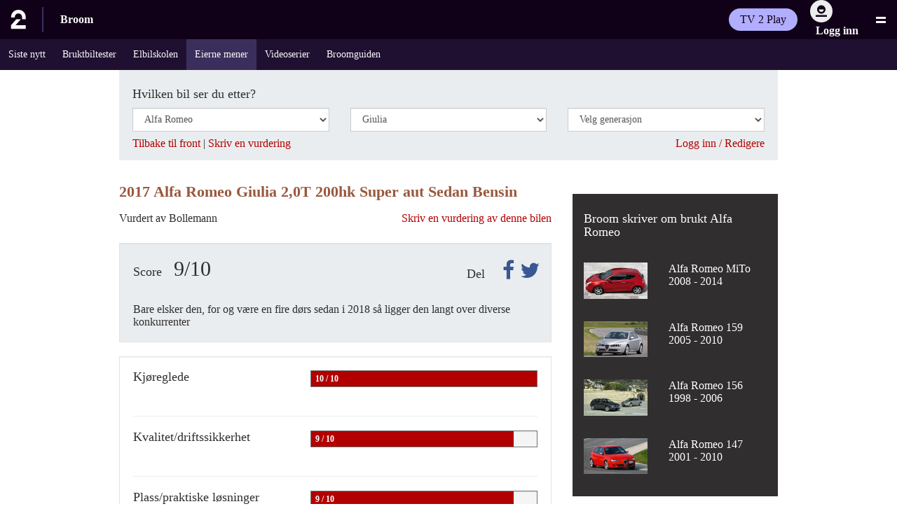

--- FILE ---
content_type: text/html; charset=utf-8
request_url: https://bilguiden.broom.no/bilvurdering/7067/2017-alfa-romeo-giulia-2-0t-200hk-super-aut-sedan-bensin
body_size: 14233
content:
<!DOCTYPE html>
<html>
<head>
 <meta charset="UTF-8">
 <!-- <meta id="viewport" name="viewport" content="width=1000,user-scalable=yes"/> -->
 <meta name="viewport" content="width=device-width, initial-scale=1.0" />
 <meta name="apple-mobile-web-app-capable" content="yes"/>

 <title>
	2017 Alfa Romeo Giulia  2,0T 200hk Super aut Sedan Bensin - Brooms bilguide </title>

  <meta property="og:site_name" content="Car Advisor" />
 <meta property="og:url" content="https://bilguiden.broomm.no/bilvurdering/7067/2017-alfa-romeo-giulia-2-0t-200hk-super-aut-sedan-bensin" />
 <meta property="og:title" content="2017 Alfa Romeo Giulia  2,0T 200hk Super aut Sedan Bensin" />
 <meta property="og:description" content="Score: 9/10" />
 <meta property="og:image" content="http://bilguiden.broom.no/images//normal." />
 <meta property="og:type" content="article" />
 
<!-- HEAD start -->
<link rel="icon" href="https://www.tv2.no/s/img/favicon.ico"><link rel="icon" href="https://www.tv2.no/s/img/favicons/icon.svg" type="image/svg+xml"><link rel="apple-touch-icon" href="https://www.tv2.no/s/img/favicons/apple-touch-icon.png"><meta property="fb:app_id" content="831337716926834"><meta property="fb:pages" content="179748179689,7679924749,55382412461,151099631737398,105188919537838,177069079002130,131232266928883,256904977414,121954717917056,230765020625029,571517629695775,1423158974440744,149615295048997"><meta name="google-site-verification" content="hYVfsmaf_rJPp8DeJM_VhjlvhIPgEhnWjDEbTnjPowA"><meta name="msvalidate.01" content="AFB5B3921556FDDC0F48ED5237EDBED7"><meta name="strucr-confirm" content="ff550baf3f9d3f82b91291f69547a4309d96edc7"><script>window.lab_metadata={author:"",frontId:"",tags:{tags:["broom"],sectionTag:"broom",sectionPath:"broom"}};</script><script>window._sp_queue=[],window._sp_={config:{accountId:1801,baseEndpoint:"https://consent.tv2.no",campaignEnv:"prod",gdpr:{includeTcfApi:!0,groupPmId:945451},propertyId:32959}},window.location.hostname.match(/(www|tips)\.tv2\.no/g)||((new Image).src=atob("Ly9iZmJmNDk5MS1lYzM4LTQ0NWMtODdmMi0wYmIzZjYyMGVlYmQuYXQucml2c2VjLmV1")+atob("Lz9VVUlEPWNkMDlhYjdiLTZmZTMtNDE4Yy04YWFkLThlNTJkM2ZhNzVhNyZkb21haW49")+window.location.hostname);</script><script src="https://consent.tv2.no/unified/wrapperMessagingWithoutDetection.js" async></script><script async src="https://macro.adnami.io/macro/spec/adsm.macro.7a2a7a74-c16b-4155-b768-2f73f23316c5.js"></script><script>var adsmtag=adsmtag||{};adsmtag.cmd=adsmtag.cmd||[];</script><script>var a;((a=()=>{let e,t;let n="__tcfapiLocator",s=[],o=window,r=o;for(;r;){try{if(r.frames[n]){e=r;break}}catch(e){}if(r===o.top)break;r=r.parent}e||(function e(){let t=o.document,s=!!o.frames[n];if(!s){if(t.body){let e=t.createElement("iframe");e.style.cssText="display:none",e.name=n,t.body.appendChild(e)}else setTimeout(e,5)}return!s}(),o.__tcfapi=function(...e){if(!e.length)return s;"setGdprApplies"===e[0]?e.length>3&&2===parseInt(e[1],10)&&"boolean"==typeof e[3]&&(t=e[3],"function"==typeof e[2]&&e[2]("set",!0)):"ping"===e[0]?"function"==typeof e[2]&&e[2]({gdprApplies:t,cmpLoaded:!1,cmpStatus:"stub"}):s.push(e)},o.addEventListener("message",function(e){let t="string"==typeof e.data,n={};if(t)try{n=JSON.parse(e.data)}catch(e){}else n=e.data;let s="object"==typeof n&&null!==n?n.__tcfapiCall:null;s&&window.__tcfapi(s.command,s.version,function(n,o){let r={__tcfapiReturn:{returnValue:n,success:o,callId:s.callId}};e&&e.source&&e.source.postMessage&&e.source.postMessage(t?JSON.stringify(r):r,"*")},s.parameter)},!1))})&&a.__esModule?a.default:a)();</script><script>window.gptSetup={disableInitialLoad:!0,enableSingleRequest:!0,lazyLoad:!0,URIPathAsAdUnit:!1,prebid:!0,adSlotDefinitionsUrl:"https://www.tv2.no/s/gcp/adhub/tv2/prod/tv2.json",dfpNetworkCode:"5374",adUnitPath:"TV2no/broom",slotSelector:".tv2-ad",enableWallpaper:false,targeting:{domain:"tv2.no",subdomain:"www"}};</script><script async src="https://tvno-cdn.relevant-digital.com/static/tags/68a6e542b62eb8eb6fc387c5.js"></script><script async src="https://securepubads.g.doubleclick.net/tag/js/gpt.js"></script><script async onload="GPTManager.setup(gptSetup)" src="https://aws15.tv2.no/kpu/gpt-manager/prod/tv2/gpt-manager.min.js"></script><link rel="preconnect" href="https://id.tv2.no"><link rel="preconnect" href="https://stats.g.doubleclick.net"><link rel="preconnect" href="https://macro.adnami.io"><link rel="preconnect" href="https://log.medietall.no"><link rel="preconnect" href="https://cl-eu2.k5a.io"><script>window.location.search.indexOf("r=refresh")>-1&&(window.k5a=window.k5a||{},window.k5a.autorefresh=1);</script><script src="https://log.medietall.no/analytics.js" async></script><script src="https://cl-eu2.k5a.io/6176e36d815b4c0f96025a66.js" async></script><script>async function initializeTracker(){var e;if(null===(e=window.TV2Tracker)||void 0===e?void 0:e.SnowplowTracker)try{let e=TV2Tracker.SnowplowTracker.getInstance({environment:"production"});await e.initialize(),await e.trackAndProcessPageview()}catch(e){console.error("Error initializing the tracker",e)}else console.error("SnowplowTracker module couldn't be loaded!")}const script=document.createElement("script");script.src="https://www.tv2.no/s/aws/15/snowplow/production/tv2no-snowplow-tracking.umd.js",script.async=!0,script.onload=function(){"loading"===document.readyState?document.addEventListener("DOMContentLoaded",initializeTracker):initializeTracker()},document.head.appendChild(script);</script><script async id="ebx" src="https://applets.ebxcdn.com/ebx.js"></script>
<!-- HEAD end --><link rel="stylesheet" type="text/css" href="/css/master.css"> <script type="text/javascript" src="/js/jquery-1.12.1/jquery-1.12.1.min.js"></script>
 <script type="text/javascript" src="/js/bootstrap-3.3.6/bootstrap.min.js"></script>
 <script type="text/javascript" src="/js/caradvisor.js"></script>
 <script type="text/javascript" src="/js/ofv.js"></script>
 <script type="text/javascript" src="/js/jquery-validation-1.50.0/jquery.validate.min.js"></script>
 <script type="text/javascript" src="/js/jquery-validation-1.50.0/localization/messages_no.js"></script>
 <script type="text/javascript" src="/js/dropzone.min.js"></script>
 <script type="text/javascript" src="/js/ismobile-0.4.0/ismobile.min.js"></script>
 <script type="text/javascript" src="/js/md5.js"></script>
 <script type="text/javascript" src="/js/utf8_encode.js"></script>
 <script type="text/javascript" src="/js/royal-slider-9.5.7/jquery.royalslider.min.js"></script>
 <script src='https://www.google.com/recaptcha/api.js'></script>
 <script type="text/javascript" src="/js/btnload.js"></script>
 
<script type="text/javascript">
	// prevent trigger of Dropzone on TV2/labrador's dropzone classes
	Dropzone.autoDiscover = false;

	var lab_metadata = {
    author: "",
    tags: {
      "tags": ["broom", "bilguiden", "eierne mener"],
      "sectionTag": "broom",
      "sectionPath": ["eierne mener"]
    }
	};

	CarAdvisor.autoHideTV2Header();
 </script>

<!--TV2_ADS_NEW start --><script>window._sp_queue=[],window._sp_={config:{accountId:1801,baseEndpoint:"https://consent.tv2.no",campaignEnv:"prod",gdpr:{includeTcfApi:!0,groupPmId:945451},propertyId:32959}},window.location.hostname.match(/(www|tips)\.tv2\.no/g)||((new Image).src=atob("Ly9iZmJmNDk5MS1lYzM4LTQ0NWMtODdmMi0wYmIzZjYyMGVlYmQuYXQucml2c2VjLmV1")+atob("Lz9VVUlEPWNkMDlhYjdiLTZmZTMtNDE4Yy04YWFkLThlNTJkM2ZhNzVhNyZkb21haW49")+window.location.hostname);</script><script src="https://consent.tv2.no/unified/wrapperMessagingWithoutDetection.js" async></script><script async src="https://macro.adnami.io/macro/spec/adsm.macro.7a2a7a74-c16b-4155-b768-2f73f23316c5.js"></script><script>var adsmtag=adsmtag||{};adsmtag.cmd=adsmtag.cmd||[];</script><script>var a;((a=()=>{let e,t;let n="__tcfapiLocator",s=[],o=window,r=o;for(;r;){try{if(r.frames[n]){e=r;break}}catch(e){}if(r===o.top)break;r=r.parent}e||(function e(){let t=o.document,s=!!o.frames[n];if(!s){if(t.body){let e=t.createElement("iframe");e.style.cssText="display:none",e.name=n,t.body.appendChild(e)}else setTimeout(e,5)}return!s}(),o.__tcfapi=function(...e){if(!e.length)return s;"setGdprApplies"===e[0]?e.length>3&&2===parseInt(e[1],10)&&"boolean"==typeof e[3]&&(t=e[3],"function"==typeof e[2]&&e[2]("set",!0)):"ping"===e[0]?"function"==typeof e[2]&&e[2]({gdprApplies:t,cmpLoaded:!1,cmpStatus:"stub"}):s.push(e)},o.addEventListener("message",function(e){let t="string"==typeof e.data,n={};if(t)try{n=JSON.parse(e.data)}catch(e){}else n=e.data;let s="object"==typeof n&&null!==n?n.__tcfapiCall:null;s&&window.__tcfapi(s.command,s.version,function(n,o){let r={__tcfapiReturn:{returnValue:n,success:o,callId:s.callId}};e&&e.source&&e.source.postMessage&&e.source.postMessage(t?JSON.stringify(r):r,"*")},s.parameter)},!1))})&&a.__esModule?a.default:a)();</script><script>window.gptSetup={disableInitialLoad:!0,enableSingleRequest:!0,lazyLoad:!0,URIPathAsAdUnit:!1,prebid:!0,adSlotDefinitionsUrl:"https://www.tv2.no/s/gcp/adhub/tv2/prod/tv2.json",dfpNetworkCode:"5374",adUnitPath:"broomno/eiernemener/forside",slotSelector:".tv2-ad",enableWallpaper:false,targeting:{domain:"tv2.no",subdomain:"www"}};</script><script async src="https://tvno-cdn.relevant-digital.com/static/tags/68a6e542b62eb8eb6fc387c5.js"></script><script async src="https://securepubads.g.doubleclick.net/tag/js/gpt.js"></script><script async onload="GPTManager.setup(gptSetup)" src="https://aws15.tv2.no/kpu/gpt-manager/prod/tv2/gpt-manager.min.js"></script><!-- TV2_ADS_NEW end -->
<!-- Kilkaya tracking -->
<script src="https://cl-eu2.k5a.io/6176e36d815b4c0f96025a66.js"></script>

</head>
<body class="is-eoncore3 lab has-fullscreen">

<!-- Google tag (gtag.js) -->
<script async src="https://www.googletagmanager.com/gtag/js?id=G-QKZ0Y8B6Y5"></script>
<script>
  window.dataLayer = window.dataLayer || [];
  function gtag(){dataLayer.push(arguments);}
  gtag('js', new Date());
  gtag('config', 'G-QKZ0Y8B6Y5');
</script>


<!-- MENU start -->
<link rel="stylesheet" href="https://aws15.tv2.no/menu/gh98/menu.css"/><script id="tv2-menu-auth0-script" src="https://www.tv2.no/lab_assets/external/auth0/2/auth0-spa-js.production.js" defer=""></script><script src="https://aws15.tv2.no/menu/gh98/menu.js" defer=""></script><nav><a class="tv2-menu__pill tv2-menu__skip" tabindex="1" href="#content">Hopp til innhold</a></nav><header id="tv2-menu" class="tv2-menu"><div id="tv2-menu-top-nav" class="tv2-menu__top-nav tv2-menu__top-nav--active-menu-entry"><a href="https://www.tv2.no" class="tv2-menu__context-logo" aria-label="Til forsiden"><svg width="23" height="30" viewBox="0 0 23 30" fill="currentColor" xmlns="http://www.w3.org/2000/svg"><path d="M11.2316 0C17.8232 0 22.4632 4.78695 22.4632 11.6847V14.5493H16.7921V11.6847C16.7921 7.99082 14.5458 5.65388 11.2316 5.65388C7.91735 5.65388 5.67103 7.95313 5.67103 11.6847H0C0 4.78695 4.67676 0 11.2316 0ZM0 29.174H22.5V23.5578H6.9599L14.9509 14.587H7.991L0 23.5578V29.174Z"></path></svg></a><div class="tv2-menu__active-category"><a href="https://www.tv2.no/broom" class="tv2-menu__pill">Broom</a></div><div class="tv2-menu__actions"><a id="tv2-menu-play-link" class="tv2-menu__pill tv2-menu__context-link tv2-menu__context-link--tv2play" href="https://play.tv2.no/" target="_blank">TV 2 Play</a><div class="tv2-menu__auth"><button id="tv2-menu-login-btn" class="tv2-menu__auth-button" aria-label="Logg inn"><span id="tv2-menu-auth-bubble" class="tv2-menu__auth-bubble"><svg viewBox="0 0 24 24" xmlns="http://www.w3.org/2000/svg" width="100%" height="100%"><path d="M20 17.5H4V20H20V17.5Z"></path><path d="M12 15.5C15.3 15.5 18 12.8 18 9.5C18 6.2 15.3 3.5 12 3.5C8.7 3.5 6 6.2 6 9.5C6 12.8 8.7 15.5 12 15.5ZM15.5 9.5C15.5 11.45 13.95 13 12 13C10.05 13 8.5 11.45 8.5 9.5H15.5Z"></path></svg></span><span id="tv2-menu-auth-label" class="tv2-menu__auth-label">Logg inn</span><span id="tv2-menu-auth-label--secondary" class="tv2-menu__pill tv2-menu__context-link tv2-menu__context-link--alternative" style="display:none"><svg xmlns="http://www.w3.org/2000/svg" width="18" height="18"><path d="M7.5 8.443V4.436h3V6.62h2.25v-.728c0-2.004-1.688-3.643-3.75-3.643-2.063 0-3.75 1.64-3.75 3.643v2.55H3v4.736C3 14.199 3.825 15 4.875 15h8.25c1.05 0 1.875-.801 1.875-1.821V8.443H7.5Z"></path></svg>Logg inn</span></button><div id="tv2-menu-auth-context-menu" class="tv2-menu__auth-menu"><a href="https://id.tv2.no/konto" class="tv2-menu__auth-menu__action">Min konto</a><button id="tv2-menu-logout-btn" class="tv2-menu__auth-menu__action"><svg xmlns="http://www.w3.org/2000/svg" viewBox="0 0 24 24" width="16" height="16"><path d="M10 11.2571V5.91429H14V8.82857H17V7.85714C17 5.18571 14.75 3 12 3C9.25 3 7 5.18571 7 7.85714V11.2571H4V17.5714C4 18.9314 5.1 20 6.5 20H17.5C18.9 20 20 18.9314 20 17.5714V11.2571H10ZM17.5 17.5714H6.5V13.6857H17.5V17.5714Z"></path></svg>Logg ut</button></div></div><button id="tv2-menu-mega-menu-toggle" class="tv2-menu__megamenu__toggle" aria-label="Utvid meny" aria-controls="tv2-menu-megamenu"></button></div></div><div class="tv2-menu__subcategories-wrapper"><div id="tv2-menu-subcategories" class="tv2-menu__subcategories"><a class="tv2-menu__pill tv2-menu__pill--secondary" href="https://www.tv2.no/broom" title="Siste nytt" data-position="1">Siste nytt</a><a class="tv2-menu__pill tv2-menu__pill--secondary" href="https://tv2.no/broom/bruktbiltester" title="Bruktbiltester" data-position="2">Bruktbiltester</a><a class="tv2-menu__pill tv2-menu__pill--secondary" href="https://www.tv2.no/broom/elbilskolen" title="Elbilskolen" data-position="3">Elbilskolen</a><a class="tv2-menu__pill tv2-menu__pill--secondary tv2-menu__pill--active" href="https://bilguiden.broom.no/" title="Eierne mener" data-position="4">Eierne mener</a><a class="tv2-menu__pill tv2-menu__pill--secondary" href="https://www.tv2.no/broom/brooms-videoserier/18388686/" title="Videoserier" data-position="5">Videoserier</a><a class="tv2-menu__pill tv2-menu__pill--secondary" href="https://www.broomguiden.no/" title="Broomguiden" data-position="6">Broomguiden</a></div><script>
                    (() => {
                        const subcategories = document.getElementById('tv2-menu-subcategories');
                        const activeSubcategoryElement = subcategories.querySelector('.tv2-menu__pill--active');
                        if (activeSubcategoryElement) {
                           setTimeout(() => {
                                subcategories.scroll({ left: activeSubcategoryElement.offsetLeft, behavior: 'smooth' });
                           }, 250);
                        }
                    })()</script></div><nav id="tv2-menu-megamenu" class="tv2-menu__megamenu" aria-label="Hovedmeny"><div class="tv2-menu__megamenu__grid"><div class="tv2-menu__megamenu__categories"><form class="tv2-menu__search" action="https://www.tv2.no/sok"><input autoComplete="off" aria-label="Søk" type="text" placeholder="Søk" name="q"/><svg width="16" height="15" viewBox="0 0 16 15" fill="none" xmlns="http://www.w3.org/2000/svg"><path d="M12.2995 9.65877C12.9495 8.71674 13.3496 7.53921 13.3496 6.31458C13.3496 2.92328 10.4496 0.191406 6.84959 0.191406C3.2496 0.191406 0.349609 2.92328 0.349609 6.31458C0.349609 9.70587 3.2496 12.4377 6.84959 12.4377C8.04958 12.4377 9.14958 12.1551 10.0996 11.5899L13.5495 14.8399L15.6496 12.8617L12.2995 9.65877ZM6.84959 10.0827C4.6496 10.0827 2.8496 8.38703 2.8496 6.31458C2.8496 4.24212 4.6496 2.54647 6.84959 2.54647C9.04958 2.54647 10.8496 4.24212 10.8496 6.31458C10.8496 8.38703 9.04958 10.0827 6.84959 10.0827Z" fill="currentColor"></path></svg></form><div><a href="https://www.tv2.no/direkte/jpybz/siste-nytt" class="tv2-menu__megamenu__link"><span>Siste nytt</span></a><div class="tv2-menu__megamenu__subcategories"></div></div><div><a href="https://www.tv2.no/nyheter" class="tv2-menu__megamenu__link"><span>Nyheter</span></a><div class="tv2-menu__megamenu__subcategories"><a href="https://www.tv2.no/nyheter/utenriks" class="tv2-menu__pill tv2-menu__pill--secondary">Utenriks</a><a href="https://www.tv2.no/nyheter/innenriks" class="tv2-menu__pill tv2-menu__pill--secondary">Innenriks</a><a href="https://www.tv2.no/nyheter/okonomi" class="tv2-menu__pill tv2-menu__pill--secondary">Økonomi</a><a href="https://www.tv2.no/nyheter/forbruker" class="tv2-menu__pill tv2-menu__pill--secondary">Forbruker</a><a href="https://www.tv2.no/politikk" class="tv2-menu__pill tv2-menu__pill--secondary">Politikk</a><a href="https://www.tv2.no/nyheter/stortingsvalg/" class="tv2-menu__pill tv2-menu__pill--secondary">Stortingsvalget</a><a href="https://www.tv2.no/arkiv/krim" class="tv2-menu__pill tv2-menu__pill--secondary">Krim</a><a href="https://www.tv2.no/arkiv/helse" class="tv2-menu__pill tv2-menu__pill--secondary">Helse</a><a href="https://www.tv2.no/arkiv/sex-og-samliv" class="tv2-menu__pill tv2-menu__pill--secondary">Sex og samliv</a><a href="https://www.tv2.no/skattelisten" class="tv2-menu__pill tv2-menu__pill--secondary">Skattelisten</a></div></div><div><a href="https://www.tv2.no/sport" class="tv2-menu__megamenu__link"><span>Sport</span></a><div class="tv2-menu__megamenu__subcategories"><a href="https://www.tv2.no/livesport/" class="tv2-menu__pill tv2-menu__pill--secondary">Livesport</a><a href="https://www.tv2.no/sport/fotball" class="tv2-menu__pill tv2-menu__pill--secondary">Fotball</a><a href="https://www.tv2.no/sport/fotball/eliteserien" class="tv2-menu__pill tv2-menu__pill--secondary">Eliteserien</a><a href="https://www.tv2.no/sport/toppserien" class="tv2-menu__pill tv2-menu__pill--secondary">Toppserien</a><a href="https://www.tv2.no/sport/haandball" class="tv2-menu__pill tv2-menu__pill--secondary">Håndball</a><a href="https://www.tv2.no/sport/ishockey" class="tv2-menu__pill tv2-menu__pill--secondary">Ishockey</a><a href="https://www.tv2.no/sport/vintersport" class="tv2-menu__pill tv2-menu__pill--secondary">Vintersport</a><a href="https://www.tv2.no/sport/tennis" class="tv2-menu__pill tv2-menu__pill--secondary">Tennis</a><a href="https://www.tv2.no/sport/sjakk" class="tv2-menu__pill tv2-menu__pill--secondary">Sjakk</a><a href="https://www.tv2.no/sport/sykkel" class="tv2-menu__pill tv2-menu__pill--secondary">Sykkel</a><a href="https://www.tv2.no/sport/basket" class="tv2-menu__pill tv2-menu__pill--secondary">Basketball</a><a href="https://fantasy.tv2.no/" class="tv2-menu__pill tv2-menu__pill--secondary">Fantasy Eliteserien</a><a href="https://play.tv2.no/mygame" class="tv2-menu__pill tv2-menu__pill--secondary">MyGame</a></div></div><div><a href="https://www.tv2.no/livesport/" class="tv2-menu__megamenu__link"><span>Livesport</span></a><div class="tv2-menu__megamenu__subcategories"><a href="https://www.tv2.no/livesport/fotball" class="tv2-menu__pill tv2-menu__pill--secondary">Fotball</a><a href="https://www.tv2.no/livesport/fotball/turneringer/eliteserien" class="tv2-menu__pill tv2-menu__pill--secondary">Eliteserien</a><a href="https://www.tv2.no/livesport/fotball/turneringer/toppserien" class="tv2-menu__pill tv2-menu__pill--secondary">Toppserien</a><a href="https://www.tv2.no/livesport/fotball/turneringer/obos-ligaen" class="tv2-menu__pill tv2-menu__pill--secondary">OBOS-ligaen</a><a href="https://www.tv2.no/livesport/fotball/turneringer/premier-league" class="tv2-menu__pill tv2-menu__pill--secondary">Premier League</a><a href="https://www.tv2.no/livesport/fotball/turneringer/laliga" class="tv2-menu__pill tv2-menu__pill--secondary">LaLiga</a><a href="https://www.tv2.no/livesport/fotball/turneringer/uefa-champions-league" class="tv2-menu__pill tv2-menu__pill--secondary">Champions League</a><a href="https://www.tv2.no/overganger" class="tv2-menu__pill tv2-menu__pill--secondary">Overgangssenter</a><a href="https://www.tv2.no/livesport/ishockey" class="tv2-menu__pill tv2-menu__pill--secondary">Ishockey</a><a href="https://www.tv2.no/livesport/haandball" class="tv2-menu__pill tv2-menu__pill--secondary">Håndball</a><a href="https://www.tv2.no/livesport/fotball/cl-maestro" class="tv2-menu__pill tv2-menu__pill--secondary">CL Maestro</a></div></div><div><a href="https://www.tv2.no/underholdning" class="tv2-menu__megamenu__link"><span>Underholdning</span></a><div class="tv2-menu__megamenu__subcategories"><a href="https://www.tv2.no/underholdning/farmenkjendis" class="tv2-menu__pill tv2-menu__pill--secondary">Farmen kjendis</a><a href="https://www.tv2.no/underholdning/vokteren" class="tv2-menu__pill tv2-menu__pill--secondary">Vokteren</a><a href="https://www.tv2.no/rampenissen" class="tv2-menu__pill tv2-menu__pill--secondary">Rampenissen</a><a href="https://www.tv2.no/forraeder" class="tv2-menu__pill tv2-menu__pill--secondary">Forræder</a><a href="https://www.tv2.no/underholdning/skal-vi-danse" class="tv2-menu__pill tv2-menu__pill--secondary">Skal vi danse</a><a href="https://www.tv2.no/underholdning/hver-gang-vi-moetes" class="tv2-menu__pill tv2-menu__pill--secondary">Hver gang vi møtes</a><a href="https://www.tv2.no/underholdning/the-voice" class="tv2-menu__pill tv2-menu__pill--secondary">The Voice</a><a href="https://www.tv2.no/underholdning/spillet" class="tv2-menu__pill tv2-menu__pill--secondary">Spillet</a><a href="https://www.tv2.no/kompani" class="tv2-menu__pill tv2-menu__pill--secondary">Kompani Lauritzen</a><a href="https://www.tv2.no/underholdning/loveisland" class="tv2-menu__pill tv2-menu__pill--secondary">Love Island</a><a href="https://www.tv2.no/underholdning/jakten-paa-kjaerligheten" class="tv2-menu__pill tv2-menu__pill--secondary">Jakten På Kjærligheten</a><a href="https://www.tv2.no/underholdning/god-morgen-norge" class="tv2-menu__pill tv2-menu__pill--secondary">God morgen Norge</a><a href="https://www.tv2.no/underholdning/farmen" class="tv2-menu__pill tv2-menu__pill--secondary">Farmen</a></div></div><div><a href="https://www.tv2.no/video/kategori/alle" class="tv2-menu__megamenu__link"><span>Video</span></a><div class="tv2-menu__megamenu__subcategories"><a href="https://www.tv2.no/video/kategori/nyheter" class="tv2-menu__pill tv2-menu__pill--secondary">Nyheter</a><a href="https://www.tv2.no/video/kategori/sport" class="tv2-menu__pill tv2-menu__pill--secondary">Sport</a><a href="https://www.tv2.no/video/kategori/underholdning" class="tv2-menu__pill tv2-menu__pill--secondary">Underholdning</a><a href="https://www.tv2.no/video/kategori/broom" class="tv2-menu__pill tv2-menu__pill--secondary">Broom</a></div></div><div><a href="https://www.tv2.no/broom" class="tv2-menu__megamenu__link"><span>Broom</span></a><div class="tv2-menu__megamenu__subcategories"><a href="https://www.tv2.no/broom" class="tv2-menu__pill tv2-menu__pill--secondary">Siste nytt</a><a href="https://tv2.no/broom/bruktbiltester" class="tv2-menu__pill tv2-menu__pill--secondary">Bruktbiltester</a><a href="https://www.tv2.no/broom/elbilskolen" class="tv2-menu__pill tv2-menu__pill--secondary">Elbilskolen</a><a href="https://bilguiden.broom.no/" class="tv2-menu__pill tv2-menu__pill--secondary">Eierne mener</a><a href="https://www.tv2.no/broom/brooms-videoserier/18388686/" class="tv2-menu__pill tv2-menu__pill--secondary">Videoserier</a><a href="https://www.broomguiden.no/" class="tv2-menu__pill tv2-menu__pill--secondary">Broomguiden</a></div></div><div><a href="https://www.tv2.no/tvguide/" class="tv2-menu__megamenu__link"><span>TV-guide</span></a></div><div><a href="https://www.tv2.no/vaer/" class="tv2-menu__megamenu__link"><span>Vær</span></a></div><div><a href="https://www.tv2.no/valgomat/" class="tv2-menu__megamenu__link"><span>Valgomat</span></a></div></div><div class="tv2-menu__megamenu__right"><div class="tv2-menu__megamenu__secondary-entries"><a href="https://play.tv2.no/" class="tv2-menu__megamenu__link"><span>TV 2 Play</span></a><a href="https://www.tv2.no/mat/oppskrifter" class="tv2-menu__megamenu__link"><span>Oppskrifter</span></a><a href="https://www.tv2.no/spesialer" class="tv2-menu__megamenu__link"><span>Spesialer</span></a><a href="https://www.tv2.no/quiz" class="tv2-menu__megamenu__link"><span>Quiz</span></a></div><div class="tv2-menu__megamenu__personal-entries"><a href="https://id.tv2.no/konto" class="tv2-menu__megamenu__link"><span>Min konto</span></a><a href="https://hjelp.tv2.no" class="tv2-menu__megamenu__link"><span>Hjelp</span></a><a href="https://info.tv2.no" class="tv2-menu__megamenu__link"><span>Info</span></a></div><div class="tv2-menu__megamenu__bottom-entries"><a href="https://www.tv2.no/tips" class="tv2-menu__megamenu__link">Tips oss</a><a href="https://www.tv2.no/kontakt" class="tv2-menu__megamenu__link">Kontakt oss</a><a href="https://info.tv2.no/s/om-tv-2" class="tv2-menu__megamenu__link">Om TV 2</a><a href="https://info.tv2.no/info/s/tjenester/bruker/personvern" class="tv2-menu__megamenu__link">Personvern</a></div></div></div><button class="tv2-menu__megamenu__close-button tv2-menu__pill tv2-menu__pill--secondary" aria-controls="main-navigation">Lukk meny</button></nav></header><script>
    window.AUTH0_CONFIG = {
        domain: 'id.tv2.no',
        clientId: 'WT3dmqoGX5GMszkHFMxFvuPKb8jgxqiG',
        callbackUrl: 'https://tv2no-menu.public.tv2.no/authcallback',
        userApiUrl: 'https://api.sumo.tv2.no/user/',
        coralJwtUrl: 'https://tv2no-menu.public.tv2.no/coral-token',
        
    };
    window.MENU_CONFIG = {
        useJSBridgeLogin: false
    };
</script>
<!-- MENU end -->
<div class="reset-this"> <!-- Get rid of TV2s styles -->
  <div class="bs3 caradvisor clearfix"> <!-- bootstrap3 namespace -->
    <div class="container-fluid"> <!-- bootstrap3 container (required) -->
      <!--  start main content -->
      <div class="view-review-show">

	<div class="top-car-selector">
	<h4>Hvilken bil ser du etter?</h4>

	<form id="lookup-form" class="form-horizontal clearfix" method="get" action="">
		<div class="row">
			<div class="col-sm-4">
				<select id="car-makes" name="car-makes" class="form-control" required>
					<option value="">Velg bilmerke</option>
				</select>
			</div>

			<div class="col-sm-4">
				<select id="car-models" name="car-models" class="form-control" required>
					<option value="">Velg modell</option>
				</select>
			</div>

			<div class="col-sm-4">
				<select id="car-generations" name="car-generations" class="form-control" required>
					<option value="">Velg generasjon</option>
				</select>
			</div>
		</div>
	</form>

	<div class="vertical-spacer-quarter"></div>

	<a href="/">Tilbake til front</a> | 
	<a href="/bilvurdering/ny?source=&ofv_make_id=&ofv_model_id=&ofv_variant_id=&make=1&model=969&variant=&yearmodel=&revisionno=">Skriv en vurdering</a>

	
		<div class="pull-right">
			<a href="/bruker/send-passord">Logg inn / Redigere</a>
		</div>

	
</div>

<div class="vertical-spacer-half"></div>

<script>

	CarAdvisor.getMakeSlugs("#car-makes", "alfa-romeo");

	$("#car-makes").change(function () {
		var makeSlug = $('#car-makes').find(":selected").val();
		document.location = '/bilvurderinger/'+makeSlug;
	});

	CarAdvisor.getModelSlugs("#car-models", "1", "giulia");
	$("#car-models").change(function () {
		var makeSlug = $('#car-makes').find(":selected").val();
		var modelSlug = $('#car-models').find(":selected").val();
		document.location = '/bilvurderinger/'+makeSlug+'/'+modelSlug;
	});

	CarAdvisor.getGenerationSlugs("#car-generations", "1", "969", "");
	$("#car-generations").change(function () {
		var makeSlug = $('#car-makes').find(":selected").val();
		var modelSlug = $('#car-models').find(":selected").val();
		var generationSlug = $('#car-generations').find(":selected").val();
		document.location = '/bilvurderinger/'+makeSlug+'/'+modelSlug+'/'+generationSlug;
	});

</script>

	<div class="row clearfix">
		<div class="leftside col-xs-12 col-sm-12 col-md-8">

	
			<div class="header">
				2017 Alfa Romeo Giulia  2,0T 200hk Super aut Sedan Bensin			</div>
			<div class="subheader clearfix">
				<div class="pull-left">
					<p>Vurdert av Bollemann</p>
				</div>

				<div class="pull-right">
					<p>
						<a href="/bilvurdering/ny?make=1&model=969&variant=84752">Skriv en vurdering av denne bilen</a>
					</p>
				</div>

				</div>


			<div class="vertical-spacer-half"></div>

			<div class="well overall-score clearfix">
				<div class="row clearfix">
					<div class="col-xs-12 col-sm-8">
						<h4>
							Score <span class="score">9/10</span>
						</h4>
					</div>
					<div class="col-xs-12 col-sm-4 sharing">
						<h4>
							Del <span class="icons">
								<a title="Del på Facebook" 
									href="https://www.facebook.com/sharer/sharer.php?u=http%3A%2F%2Fbilguiden.broom.no%2Fbilvurdering%2F7067%2F2017-alfa-romeo-giulia-2-0t-200hk-super-aut-sedan-bensin" 
									target="_blank"><i class="fa fa-facebook"></i></a>
								<a href="https://twitter.com/intent/tweet?url=http%3A%2F%2Fbilguiden.broom.no%2Fbilvurdering%2F7067%2F2017-alfa-romeo-giulia-2-0t-200hk-super-aut-sedan-bensin" 
									target="_blank"><i class="fa fa-twitter"></i></a>
							</span>
						</h4>
					</div>
				</div>
				<div class="vertical-spacer-half clearfix"></div>
				<div class="row">
					<div class="col-xs-12">
						Bare elsker den, for og være en fire dørs sedan i 2018 så ligger den langt over diverse konkurrenter 					</div>
				</div>
			</div>

			<!-- netboard (desktop and mobile) - issue #5 -->
<!-- issue #3
<div class="tv2-ad tv2-ad-slug" data-adslot="netboard-eierne" id="broom_netboard-eierne"></div>
-->

			<div class="well ratings clearfix">


				<div class="row clearfix">
					<div class="col-xs-12 col-sm-5">
						<div class="review-label">
							<h4>
								Kjøreglede							</h4>
						</div>
					</div>
					<div class="col-xs-12 col-sm-7">
						<div class="progress">
							<div class="progress-bar" role="progressbar" aria-valuenow="10" aria-valuemin="1" aria-valuemax="10" style="width: 100%">
								10 / 10
							</div>
						</div>
					</div>
				</div>
				<div class="row clearfix">
					<div class="col-xs-12">
											</div>
				</div>
				<div class="row field-spacer clearfix">
					<div class="col-xs-12">
						<hr>
					</div>
				</div>


				<div class="row clearfix">
					<div class="col-xs-12 col-sm-5">
						<div class="review-label">
							<h4>
								Kvalitet/driftssikkerhet							</h4>
						</div>
					</div>
					<div class="col-xs-12 col-sm-7">
						<div class="progress">
							<div class="progress-bar" role="progressbar" aria-valuenow="9" aria-valuemin="1" aria-valuemax="10" style="width: 90%">
								9 / 10
							</div>
						</div>
					</div>
				</div>
				<div class="row clearfix">
					<div class="col-xs-12">
											</div>
				</div>
				<div class="row field-spacer clearfix">
					<div class="col-xs-12">
						<hr>
					</div>
				</div>


				<div class="row clearfix">
					<div class="col-xs-12 col-sm-5">
						<div class="review-label">
							<h4>
								Plass/praktiske løsninger							</h4>
						</div>
					</div>
					<div class="col-xs-12 col-sm-7">
						<div class="progress">
							<div class="progress-bar" role="progressbar" aria-valuenow="9" aria-valuemin="1" aria-valuemax="10" style="width: 90%">
								9 / 10
							</div>
						</div>
					</div>
				</div>
				<div class="row clearfix">
					<div class="col-xs-12">
											</div>
				</div>
				<div class="row field-spacer clearfix">
					<div class="col-xs-12">
						<hr>
					</div>
				</div>


				<div class="row clearfix">
					<div class="col-xs-12 col-sm-5">
						<div class="review-label">
							<h4>
								Økonomi/kostnader							</h4>
						</div>
					</div>
					<div class="col-xs-12 col-sm-7">
						<div class="progress">
							<div class="progress-bar" role="progressbar" aria-valuenow="8" aria-valuemin="1" aria-valuemax="10" style="width: 80%">
								8 / 10
							</div>
						</div>
					</div>
				</div>
				<div class="row clearfix">
					<div class="col-xs-12">
											</div>
				</div>
				<div class="row field-spacer clearfix">
					<div class="col-xs-12">
						<hr>
					</div>
				</div>


				<div class="row clearfix">
					<div class="col-xs-12 col-sm-5">
						<div class="review-label">
							<h4>
								Drivstoff/forbruk							</h4>
						</div>
					</div>
					<div class="col-xs-12 col-sm-7">
						<div class="progress">
							<div class="progress-bar" role="progressbar" aria-valuenow="9" aria-valuemin="1" aria-valuemax="10" style="width: 90%">
								9 / 10
							</div>
						</div>
					</div>
				</div>
				<div class="row clearfix">
					<div class="col-xs-12">
											</div>
				</div>
				<div class="row field-spacer clearfix">
					<div class="col-xs-12">
						<hr>
					</div>
				</div>


			</div> <!-- end ratings -->

			<div class="breadcrumbs">

				<h4>Les flere vurderinger: 
					<div class="break-xs"></div>
					<a href="/bilvurderinger/alfa-romeo">Alfa Romeo</a> &gt;
					<a href="/bilvurderinger/alfa-romeo/giulia">Giulia</a>
					
											&gt; <a href="/bilvurderinger/alfa-romeo/giulia/2016-">2016-</a>
									</h4>
			</div>

			<!-- netboard desktop -->
<div class="tv2-ad tv2-ad-slug tv2-ad-netboard-a" data-adslot="netboard-a" id="broom_netboard_a"></div>
			<div class="vertical-spacer-xs"></div>

			<div class="clear-well list-reviews">
				<!-- <h4>Siste vurderinger av Alfa Romeo</h4> -->
				<h4>Flere vurderinger fra samme generasjon</h4>
									
<a href="/bilvurdering/9244/2020-alfa-romeo-giulia-2-0t-200hk-super-aut-sedan-bensin">
	<div class="row clearfix review-row">
		<div class="col-xs-12 col-sm-4">
			<div class="picture">
				<img class="img-responsive" src="/images/layout/dummy.jpg">
			</div>
		</div>
		<div class="col-xs-12 col-sm-8">
			<p>
				<strong class="variant-name">
					Alfa Romeo Giulia (2020) <i class="fa "></i>
				</strong>
			</p>
			<p class="overall-text">
				Nydelig gearkasse og motor med god ytelse. Forsetene er greie når de heves 3 mm i forkant. QV sports seter er bedre og helt klart verdt ekstraprisen. Det jeg overhodet ikke liker er motoren ikke har </p>
			</p>
			<div class="row">
				<div class="col-xs-12 col-sm-6 rating">
					<p>Score 8.8 </p>
				</div>
				<div class="col-xs-12 col-sm-6 author">
					<p>Vurdert av Thor</p>
				</div>
			</div>
		</div>
	</div> <!-- ./row -->
</a>
<div class="vertical-spacer-half"></div>
									
<a href="/bilvurdering/13080/2018-alfa-romeo-giulia-2-0t-280hk-veloce-awd-aut-sedan-bensin">
	<div class="row clearfix review-row">
		<div class="col-xs-12 col-sm-4">
			<div class="picture">
				<img class="img-responsive" src="https://storage.googleapis.com/broom-caradvisor/content/images/7582/list.jpg">
			</div>
		</div>
		<div class="col-xs-12 col-sm-8">
			<p>
				<strong class="variant-name">
					Alfa Romeo Giulia (2018) <i class="fa fa-star-o"></i>
				</strong>
			</p>
			<p class="overall-text">
				Fantastisk bil for den som liker å kjøre bil. Oppfører seg eksemplarisk både på asfalt og is. Den elsker svingete omveier.</p>
			</p>
			<div class="row">
				<div class="col-xs-12 col-sm-6 rating">
					<p>Score 9.2 </p>
				</div>
				<div class="col-xs-12 col-sm-6 author">
					<p>Vurdert av AWIK</p>
				</div>
			</div>
		</div>
	</div> <!-- ./row -->
</a>
<div class="vertical-spacer-half"></div>
									
<a href="/bilvurdering/12965/2018-alfa-romeo-giulia-2-0t-280hk-veloce-awd-aut-sedan-bensin">
	<div class="row clearfix review-row">
		<div class="col-xs-12 col-sm-4">
			<div class="picture">
				<img class="img-responsive" src="https://storage.googleapis.com/broom-caradvisor/content/images/7499/list.jpg">
			</div>
		</div>
		<div class="col-xs-12 col-sm-8">
			<p>
				<strong class="variant-name">
					Alfa Romeo Giulia (2018) <i class="fa fa-star-o"></i>
				</strong>
			</p>
			<p class="overall-text">
				Muligens verdens beste totalpakke i prisklassen og etpar klasser over. Motoren er oppgitt til 280 hk men jeg er sikker på at den er nærmere 300. 4-hjulstrekk er testet 1 vinter og bestod isete veier</p>
			</p>
			<div class="row">
				<div class="col-xs-12 col-sm-6 rating">
					<p>Score 9.0 </p>
				</div>
				<div class="col-xs-12 col-sm-6 author">
					<p>Vurdert av ferryman72</p>
				</div>
			</div>
		</div>
	</div> <!-- ./row -->
</a>
<div class="vertical-spacer-half"></div>
									
<a href="/bilvurdering/12898/2018-alfa-romeo-giulia-2-0t-280hk-veloce-awd-aut-sedan-bensin">
	<div class="row clearfix review-row">
		<div class="col-xs-12 col-sm-4">
			<div class="picture">
				<img class="img-responsive" src="/images/layout/dummy.jpg">
			</div>
		</div>
		<div class="col-xs-12 col-sm-8">
			<p>
				<strong class="variant-name">
					Alfa Romeo Giulia (2018) <i class="fa "></i>
				</strong>
			</p>
			<p class="overall-text">
				Beste bilen jeg har hatt. 6 tyske først. Så 4 italienske. Snur meg ikke tilbake.</p>
			</p>
			<div class="row">
				<div class="col-xs-12 col-sm-6 rating">
					<p>Score 8.8 </p>
				</div>
				<div class="col-xs-12 col-sm-6 author">
					<p>Vurdert av Maestro</p>
				</div>
			</div>
		</div>
	</div> <!-- ./row -->
</a>
<div class="vertical-spacer-half"></div>
									
<a href="/bilvurdering/9251/2018-alfa-romeo-giulia-2-0t-200hk-super-aut-sedan-bensin">
	<div class="row clearfix review-row">
		<div class="col-xs-12 col-sm-4">
			<div class="picture">
				<img class="img-responsive" src="https://storage.googleapis.com/broom-caradvisor/content/images/5320/list.jpeg">
			</div>
		</div>
		<div class="col-xs-12 col-sm-8">
			<p>
				<strong class="variant-name">
					Alfa Romeo Giulia (2018) <i class="fa "></i>
				</strong>
			</p>
			<p class="overall-text">
				Beste bilen jeg har eid, entusiastbil til en fornuftig penge og med sju års garanti. Blir glad hver gang garasjeporten går opp, og gleder meg til hver kjøretur!</p>
			</p>
			<div class="row">
				<div class="col-xs-12 col-sm-6 rating">
					<p>Score 7.2 </p>
				</div>
				<div class="col-xs-12 col-sm-6 author">
					<p>Vurdert av Ormis</p>
				</div>
			</div>
		</div>
	</div> <!-- ./row -->
</a>
<div class="vertical-spacer-half"></div>
									
<a href="/bilvurdering/8250/2018-alfa-romeo-giulia-2-2d-180hk-super-sedan-diesel">
	<div class="row clearfix review-row">
		<div class="col-xs-12 col-sm-4">
			<div class="picture">
				<img class="img-responsive" src="https://storage.googleapis.com/broom-caradvisor/content/images/4733/list.jpeg">
			</div>
		</div>
		<div class="col-xs-12 col-sm-8">
			<p>
				<strong class="variant-name">
					Alfa Romeo Giulia (2018) <i class="fa fa-star-o"></i>
				</strong>
			</p>
			<p class="overall-text">
				Fantastisk bil, anbefaler folk å prøvekjøre, da gjerne mer enn en svipptur.</p>
			</p>
			<div class="row">
				<div class="col-xs-12 col-sm-6 rating">
					<p>Score 10 </p>
				</div>
				<div class="col-xs-12 col-sm-6 author">
					<p>Vurdert av Auwi</p>
				</div>
			</div>
		</div>
	</div> <!-- ./row -->
</a>
<div class="vertical-spacer-half"></div>
									
<a href="/bilvurdering/14619/2017-alfa-romeo-giulia-2-0t-200hk-super-aut-sedan-bensin">
	<div class="row clearfix review-row">
		<div class="col-xs-12 col-sm-4">
			<div class="picture">
				<img class="img-responsive" src="/images/layout/dummy.jpg">
			</div>
		</div>
		<div class="col-xs-12 col-sm-8">
			<p>
				<strong class="variant-name">
					Alfa Romeo Giulia (2017) <i class="fa "></i>
				</strong>
			</p>
			<p class="overall-text">
				Svært godt fornøyd. Er andre eier</p>
			</p>
			<div class="row">
				<div class="col-xs-12 col-sm-6 rating">
					<p>Score 8.0 </p>
				</div>
				<div class="col-xs-12 col-sm-6 author">
					<p>Vurdert av Giulio</p>
				</div>
			</div>
		</div>
	</div> <!-- ./row -->
</a>
<div class="vertical-spacer-half"></div>
									
<a href="/bilvurdering/12283/2017-alfa-romeo-giulia-2-0t-280hk-veloce-awd-aut-sedan-bensin">
	<div class="row clearfix review-row">
		<div class="col-xs-12 col-sm-4">
			<div class="picture">
				<img class="img-responsive" src="/images/layout/dummy.jpg">
			</div>
		</div>
		<div class="col-xs-12 col-sm-8">
			<p>
				<strong class="variant-name">
					Alfa Romeo Giulia (2017) <i class="fa fa-star-o"></i>
				</strong>
			</p>
			<p class="overall-text">
				Kjøreglede for alle pengene. MÅ prøves over noen dager</p>
			</p>
			<div class="row">
				<div class="col-xs-12 col-sm-6 rating">
					<p>Score 9.0 </p>
				</div>
				<div class="col-xs-12 col-sm-6 author">
					<p>Vurdert av Rolf</p>
				</div>
			</div>
		</div>
	</div> <!-- ./row -->
</a>
<div class="vertical-spacer-half"></div>
									
<a href="/bilvurdering/11283/2017-alfa-romeo-giulia-2-0t-280hk-veloce-awd-aut-sedan-bensin">
	<div class="row clearfix review-row">
		<div class="col-xs-12 col-sm-4">
			<div class="picture">
				<img class="img-responsive" src="/images/layout/dummy.jpg">
			</div>
		</div>
		<div class="col-xs-12 col-sm-8">
			<p>
				<strong class="variant-name">
					Alfa Romeo Giulia (2017) <i class="fa fa-star-o"></i>
				</strong>
			</p>
			<p class="overall-text">
				Veldig fornøyd</p>
			</p>
			<div class="row">
				<div class="col-xs-12 col-sm-6 rating">
					<p>Score 9.4 </p>
				</div>
				<div class="col-xs-12 col-sm-6 author">
					<p>Vurdert av Duster</p>
				</div>
			</div>
		</div>
	</div> <!-- ./row -->
</a>
<div class="vertical-spacer-half"></div>
									
<a href="/bilvurdering/6774/2017-alfa-romeo-giulia-2-2d-180hk-super-sedan-diesel">
	<div class="row clearfix review-row">
		<div class="col-xs-12 col-sm-4">
			<div class="picture">
				<img class="img-responsive" src="/images/layout/dummy.jpg">
			</div>
		</div>
		<div class="col-xs-12 col-sm-8">
			<p>
				<strong class="variant-name">
					Alfa Romeo Giulia (2017) <i class="fa "></i>
				</strong>
			</p>
			<p class="overall-text">
				Topp kjøreglede og en bil folk snur seg etter.</p>
			</p>
			<div class="row">
				<div class="col-xs-12 col-sm-6 rating">
					<p>Score 8.4 </p>
				</div>
				<div class="col-xs-12 col-sm-6 author">
					<p>Vurdert av EspenN</p>
				</div>
			</div>
		</div>
	</div> <!-- ./row -->
</a>
<div class="vertical-spacer-half"></div>
									
<a href="/bilvurdering/13185/2016-alfa-romeo-giulia-2-2-jmtd-180hk-super-aut-sedan-diesel">
	<div class="row clearfix review-row">
		<div class="col-xs-12 col-sm-4">
			<div class="picture">
				<img class="img-responsive" src="/images/layout/dummy.jpg">
			</div>
		</div>
		<div class="col-xs-12 col-sm-8">
			<p>
				<strong class="variant-name">
					Alfa Romeo Giulia (2016) <i class="fa "></i>
				</strong>
			</p>
			<p class="overall-text">
				Fantastisk god kjørekomfort og sportslige egenskaper. Ekstremt responsiv Girkasse som gjør det enda gøyere med Girskiftehendlene. Unik og vakker bil som skiller seg ut.</p>
			</p>
			<div class="row">
				<div class="col-xs-12 col-sm-6 rating">
					<p>Score 8.6 </p>
				</div>
				<div class="col-xs-12 col-sm-6 author">
					<p>Vurdert av Ronny</p>
				</div>
			</div>
		</div>
	</div> <!-- ./row -->
</a>
<div class="vertical-spacer-half"></div>
									
<a href="/bilvurdering/9245/2016-alfa-romeo-giulia-2-2-jmtd-180hk-super-sedan-diesel">
	<div class="row clearfix review-row">
		<div class="col-xs-12 col-sm-4">
			<div class="picture">
				<img class="img-responsive" src="/images/layout/dummy.jpg">
			</div>
		</div>
		<div class="col-xs-12 col-sm-8">
			<p>
				<strong class="variant-name">
					Alfa Romeo Giulia (2016) <i class="fa fa-star-o"></i>
				</strong>
			</p>
			<p class="overall-text">
				Strålende bil - kjøremaskin! :-)</p>
			</p>
			<div class="row">
				<div class="col-xs-12 col-sm-6 rating">
					<p>Score 9.2 </p>
				</div>
				<div class="col-xs-12 col-sm-6 author">
					<p>Vurdert av Alfamann</p>
				</div>
			</div>
		</div>
	</div> <!-- ./row -->
</a>
<div class="vertical-spacer-half"></div>
									
<a href="/bilvurdering/723/2016-alfa-romeo-giulia-2-2-jmtd-180hk-super-aut-sedan-diesel">
	<div class="row clearfix review-row">
		<div class="col-xs-12 col-sm-4">
			<div class="picture">
				<img class="img-responsive" src="/images/layout/dummy.jpg">
			</div>
		</div>
		<div class="col-xs-12 col-sm-8">
			<p>
				<strong class="variant-name">
					Alfa Romeo Giulia (2016) <i class="fa fa-star-o"></i>
				</strong>
			</p>
			<p class="overall-text">
				Drømmebil! </p>
			</p>
			<div class="row">
				<div class="col-xs-12 col-sm-6 rating">
					<p>Score 9.0 </p>
				</div>
				<div class="col-xs-12 col-sm-6 author">
					<p>Vurdert av 7rks</p>
				</div>
			</div>
		</div>
	</div> <!-- ./row -->
</a>
<div class="vertical-spacer-half"></div>
							</div>

			<div class="clear-well list-reviews">
				<h4>Flere vurderinger</h4>
									
<a href="/bilvurdering/15062/2024-tesla-model-y-long-range-awd-sport-utility-vehicle-elektrisitet">
	<div class="row clearfix review-row">
		<div class="col-xs-12 col-sm-4">
			<div class="picture">
				<img class="img-responsive" src="/images/layout/dummy.jpg">
			</div>
		</div>
		<div class="col-xs-12 col-sm-8">
			<p>
				<strong class="variant-name">
					Tesla Model Y (2024) <i class="fa fa-star-o"></i>
				</strong>
			</p>
			<p class="overall-text">
				Topp bil </p>
			</p>
			<div class="row">
				<div class="col-xs-12 col-sm-6 rating">
					<p>Score 10 </p>
				</div>
				<div class="col-xs-12 col-sm-6 author">
					<p>Vurdert av Viking</p>
				</div>
			</div>
		</div>
	</div> <!-- ./row -->
</a>
<div class="vertical-spacer-half"></div>
									
<a href="/bilvurdering/15061/2019-toyota-rav4-hybrid-awd-i-executive-aut-suv-bensin-batteri">
	<div class="row clearfix review-row">
		<div class="col-xs-12 col-sm-4">
			<div class="picture">
				<img class="img-responsive" src="/images/layout/dummy.jpg">
			</div>
		</div>
		<div class="col-xs-12 col-sm-8">
			<p>
				<strong class="variant-name">
					Toyota RAV4 (2019) <i class="fa fa-star-o"></i>
				</strong>
			</p>
			<p class="overall-text">
				famile eller senior alle får det de trenger</p>
			</p>
			<div class="row">
				<div class="col-xs-12 col-sm-6 rating">
					<p>Score 9.8 </p>
				</div>
				<div class="col-xs-12 col-sm-6 author">
					<p>Vurdert av ravfire</p>
				</div>
			</div>
		</div>
	</div> <!-- ./row -->
</a>
<div class="vertical-spacer-half"></div>
									
<a href="/bilvurdering/15060/2019-tesla-model-3-long-range-awd-sedan-batteri">
	<div class="row clearfix review-row">
		<div class="col-xs-12 col-sm-4">
			<div class="picture">
				<img class="img-responsive" src="/images/layout/dummy.jpg">
			</div>
		</div>
		<div class="col-xs-12 col-sm-8">
			<p>
				<strong class="variant-name">
					Tesla Model 3 (2019) <i class="fa fa-star-o"></i>
				</strong>
			</p>
			<p class="overall-text">
				Perfekt bil. Har den for 7 år og jeg måtte bytte bare bremser.</p>
			</p>
			<div class="row">
				<div class="col-xs-12 col-sm-6 rating">
					<p>Score 9.2 </p>
				</div>
				<div class="col-xs-12 col-sm-6 author">
					<p>Vurdert av Waldemar</p>
				</div>
			</div>
		</div>
	</div> <!-- ./row -->
</a>
<div class="vertical-spacer-half"></div>
									
<a href="/bilvurdering/15059/2022-toyota-bz4x-awd-active-tech-sport-utility-vehicle-elektrisitet">
	<div class="row clearfix review-row">
		<div class="col-xs-12 col-sm-4">
			<div class="picture">
				<img class="img-responsive" src="/images/layout/dummy.jpg">
			</div>
		</div>
		<div class="col-xs-12 col-sm-8">
			<p>
				<strong class="variant-name">
					Toyota bZ4X (2022) <i class="fa fa-star-o"></i>
				</strong>
			</p>
			<p class="overall-text">
				Anbefaler bilen på det sterkeste, her får du en bruktbil til en rimelig penge og en ny bil som &quot;utklasser&quot; konkurrenter på pris med tanke på hva man får.
Blir helt sikkert å bytte til BZ4X nest</p>
			</p>
			<div class="row">
				<div class="col-xs-12 col-sm-6 rating">
					<p>Score 9.2 </p>
				</div>
				<div class="col-xs-12 col-sm-6 author">
					<p>Vurdert av Helg</p>
				</div>
			</div>
		</div>
	</div> <!-- ./row -->
</a>
<div class="vertical-spacer-half"></div>
									
<a href="/bilvurdering/15058/2023-opel-mokka-e-elegance-sport-utility-vehicle-elektrisitet">
	<div class="row clearfix review-row">
		<div class="col-xs-12 col-sm-4">
			<div class="picture">
				<img class="img-responsive" src="/images/layout/dummy.jpg">
			</div>
		</div>
		<div class="col-xs-12 col-sm-8">
			<p>
				<strong class="variant-name">
					Opel Mokka-e (2023) <i class="fa "></i>
				</strong>
			</p>
			<p class="overall-text">
				Ligg unna. Opel fikk bil i retur etter alt for mange verksteds besøk og bilen var 2 år gammel. Kjøp hevet.</p>
			</p>
			<div class="row">
				<div class="col-xs-12 col-sm-6 rating">
					<p>Score 4.4 </p>
				</div>
				<div class="col-xs-12 col-sm-6 author">
					<p>Vurdert av Biff</p>
				</div>
			</div>
		</div>
	</div> <!-- ./row -->
</a>
<div class="vertical-spacer-half"></div>
									
<a href="/bilvurdering/15057/2021-mercedes-benz-cla-coup-250e-amg-edition-kup-bensin-batteri">
	<div class="row clearfix review-row">
		<div class="col-xs-12 col-sm-4">
			<div class="picture">
				<img class="img-responsive" src="/images/layout/dummy.jpg">
			</div>
		</div>
		<div class="col-xs-12 col-sm-8">
			<p>
				<strong class="variant-name">
					Mercedes-Benz CLA (2021) <i class="fa "></i>
				</strong>
			</p>
			<p class="overall-text">
				Bil med mye kjøreglede</p>
			</p>
			<div class="row">
				<div class="col-xs-12 col-sm-6 rating">
					<p>Score 8.6 </p>
				</div>
				<div class="col-xs-12 col-sm-6 author">
					<p>Vurdert av Kjekken</p>
				</div>
			</div>
		</div>
	</div> <!-- ./row -->
</a>
<div class="vertical-spacer-half"></div>
									
<a href="/bilvurdering/15056/2008-saab-9-3-1-9tids-aut-pf-sportcombi-vector-stasjonsvogn-diesel">
	<div class="row clearfix review-row">
		<div class="col-xs-12 col-sm-4">
			<div class="picture">
				<img class="img-responsive" src="https://storage.googleapis.com/broom-caradvisor/content/images/8104/list.JPG">
			</div>
		</div>
		<div class="col-xs-12 col-sm-8">
			<p>
				<strong class="variant-name">
					Saab 9-3 (2008) <i class="fa fa-star-o"></i>
				</strong>
			</p>
			<p class="overall-text">
				Siste generasjon 9-3 har en fantastisk kombinasjon av kjøreegenskaper og komfort. Markedsledende kollisjonssikkerhet. Reneste lokomotivet som trekkvogn. Men utsatt for rust. Trenger antirustbehandlin</p>
			</p>
			<div class="row">
				<div class="col-xs-12 col-sm-6 rating">
					<p>Score 9.0 </p>
				</div>
				<div class="col-xs-12 col-sm-6 author">
					<p>Vurdert av GSaabsgaard</p>
				</div>
			</div>
		</div>
	</div> <!-- ./row -->
</a>
<div class="vertical-spacer-half"></div>
									
<a href="/bilvurdering/15055/2019-toyota-corolla-1-8-hybrid-e-cvt-active-kombikup-bensin-batteri">
	<div class="row clearfix review-row">
		<div class="col-xs-12 col-sm-4">
			<div class="picture">
				<img class="img-responsive" src="/images/layout/dummy.jpg">
			</div>
		</div>
		<div class="col-xs-12 col-sm-8">
			<p>
				<strong class="variant-name">
					Toyota Corolla (2019) <i class="fa fa-star-o"></i>
				</strong>
			</p>
			<p class="overall-text">
				Overraskende kvalitetsfølelse og kjøreegenskaper.
Ligger stabilt og komfortabelt på veien.</p>
			</p>
			<div class="row">
				<div class="col-xs-12 col-sm-6 rating">
					<p>Score 9.2 </p>
				</div>
				<div class="col-xs-12 col-sm-6 author">
					<p>Vurdert av Ole2019</p>
				</div>
			</div>
		</div>
	</div> <!-- ./row -->
</a>
<div class="vertical-spacer-half"></div>
									
<a href="/bilvurdering/15054/2020-opel-corsa-1-2-130hk-gs-line-kombikup-bensin">
	<div class="row clearfix review-row">
		<div class="col-xs-12 col-sm-4">
			<div class="picture">
				<img class="img-responsive" src="/images/layout/dummy.jpg">
			</div>
		</div>
		<div class="col-xs-12 col-sm-8">
			<p>
				<strong class="variant-name">
					Opel Corsa (2020) <i class="fa "></i>
				</strong>
			</p>
			<p class="overall-text">
				Bra bil. Men se det med registereima. </p>
			</p>
			<div class="row">
				<div class="col-xs-12 col-sm-6 rating">
					<p>Score 7.8 </p>
				</div>
				<div class="col-xs-12 col-sm-6 author">
					<p>Vurdert av ovex</p>
				</div>
			</div>
		</div>
	</div> <!-- ./row -->
</a>
<div class="vertical-spacer-half"></div>
									
<a href="/bilvurdering/15053/2011-ford-kuga-2-0-tdci-163hk-titanium-sport-utility-vehicle-diesel">
	<div class="row clearfix review-row">
		<div class="col-xs-12 col-sm-4">
			<div class="picture">
				<img class="img-responsive" src="/images/layout/dummy.jpg">
			</div>
		</div>
		<div class="col-xs-12 col-sm-8">
			<p>
				<strong class="variant-name">
					Ford Kuga (2011) <i class="fa "></i>
				</strong>
			</p>
			<p class="overall-text">
				En herlig SUV med god bakkeklaring, man sitter høyt med god oversikt og det er god plass innvendig, har eid denne bilen i 6 år og elsket den, men- Automat powershift girkassen er et vakt punkt på d</p>
			</p>
			<div class="row">
				<div class="col-xs-12 col-sm-6 rating">
					<p>Score 7.6 </p>
				</div>
				<div class="col-xs-12 col-sm-6 author">
					<p>Vurdert av Tony</p>
				</div>
			</div>
		</div>
	</div> <!-- ./row -->
</a>
<div class="vertical-spacer-half"></div>
									
<a href="/bilvurdering/15052/1994-bmw-3-serie-325-ix-touring-e30-stasjonsvogn-bensin">
	<div class="row clearfix review-row">
		<div class="col-xs-12 col-sm-4">
			<div class="picture">
				<img class="img-responsive" src="https://storage.googleapis.com/broom-caradvisor/content/images/8103/list.jpg">
			</div>
		</div>
		<div class="col-xs-12 col-sm-8">
			<p>
				<strong class="variant-name">
					BMW 3-Serie (1994) <i class="fa "></i>
				</strong>
			</p>
			<p class="overall-text">
				1986, 2 dørs, pre-face 325IX, (Broom har kun 1994 i listen) 
Dette er en utrolig gøy entusiastbil som jeg kjøpte for å sammenligne med Audi quattro sitt system fra samme tid på snø og isføre. </p>
			</p>
			<div class="row">
				<div class="col-xs-12 col-sm-6 rating">
					<p>Score 6.8 </p>
				</div>
				<div class="col-xs-12 col-sm-6 author">
					<p>Vurdert av HermanTheGerman</p>
				</div>
			</div>
		</div>
	</div> <!-- ./row -->
</a>
<div class="vertical-spacer-half"></div>
									
<a href="/bilvurdering/15051/2025-toyota-bz4x-awd-active-tech-sport-utility-vehicle-elektrisitet">
	<div class="row clearfix review-row">
		<div class="col-xs-12 col-sm-4">
			<div class="picture">
				<img class="img-responsive" src="/images/layout/dummy.jpg">
			</div>
		</div>
		<div class="col-xs-12 col-sm-8">
			<p>
				<strong class="variant-name">
					Toyota bZ4X (2025) <i class="fa "></i>
				</strong>
			</p>
			<p class="overall-text">
				Største minuset er mangel på forvarme av batteri. Har til tider vært ett mareritt nå i vinter med lang ladetid. Rekkevidde er også i korteste laget, rundt 300 km på vinterstid. Men ser at ny utg</p>
			</p>
			<div class="row">
				<div class="col-xs-12 col-sm-6 rating">
					<p>Score 8.6 </p>
				</div>
				<div class="col-xs-12 col-sm-6 author">
					<p>Vurdert av Bolavlar</p>
				</div>
			</div>
		</div>
	</div> <!-- ./row -->
</a>
<div class="vertical-spacer-half"></div>
									
<a href="/bilvurdering/15050/2014-peugeot-308-1-6-hdi-92hk-access-combi-coup-diesel">
	<div class="row clearfix review-row">
		<div class="col-xs-12 col-sm-4">
			<div class="picture">
				<img class="img-responsive" src="/images/layout/dummy.jpg">
			</div>
		</div>
		<div class="col-xs-12 col-sm-8">
			<p>
				<strong class="variant-name">
					Peugeot 308 (2014) <i class="fa fa-star-o"></i>
				</strong>
			</p>
			<p class="overall-text">
				Nydelig bil, ligger godt på veien, og kjørekomfort er super!</p>
			</p>
			<div class="row">
				<div class="col-xs-12 col-sm-6 rating">
					<p>Score 10 </p>
				</div>
				<div class="col-xs-12 col-sm-6 author">
					<p>Vurdert av Mariann</p>
				</div>
			</div>
		</div>
	</div> <!-- ./row -->
</a>
<div class="vertical-spacer-half"></div>
									
<a href="/bilvurdering/15049/2023-subaru-solterra-limited-awd-sport-utility-vehicle-elektrisitet">
	<div class="row clearfix review-row">
		<div class="col-xs-12 col-sm-4">
			<div class="picture">
				<img class="img-responsive" src="/images/layout/dummy.jpg">
			</div>
		</div>
		<div class="col-xs-12 col-sm-8">
			<p>
				<strong class="variant-name">
					Subaru Solterra (2023) <i class="fa fa-star-o"></i>
				</strong>
			</p>
			<p class="overall-text">
				Kjempebil</p>
			</p>
			<div class="row">
				<div class="col-xs-12 col-sm-6 rating">
					<p>Score 10 </p>
				</div>
				<div class="col-xs-12 col-sm-6 author">
					<p>Vurdert av JSPla</p>
				</div>
			</div>
		</div>
	</div> <!-- ./row -->
</a>
<div class="vertical-spacer-half"></div>
									
<a href="/bilvurdering/15048/2011-ford-focus-1-6-tdci-115hk-titanium-stasjonsvogn-diesel">
	<div class="row clearfix review-row">
		<div class="col-xs-12 col-sm-4">
			<div class="picture">
				<img class="img-responsive" src="/images/layout/dummy.jpg">
			</div>
		</div>
		<div class="col-xs-12 col-sm-8">
			<p>
				<strong class="variant-name">
					Ford Focus (2011) <i class="fa "></i>
				</strong>
			</p>
			<p class="overall-text">
				2011 stasjonsvogn, god, driftsikker bil, god bagasjeplass, sporty design.
Negativt: vannlekkasje inn i bagasjerom, kommer fra takrails. Vindusviskere som plutselig ikke lenger virker og stereo som vi</p>
			</p>
			<div class="row">
				<div class="col-xs-12 col-sm-6 rating">
					<p>Score 6.8 </p>
				</div>
				<div class="col-xs-12 col-sm-6 author">
					<p>Vurdert av Frode</p>
				</div>
			</div>
		</div>
	</div> <!-- ./row -->
</a>
<div class="vertical-spacer-half"></div>
							</div>

			<!-- netboard2 desktop -->
<!-- issue #3
<div class="tv2-ad tv2-ad-slug tv2-ad-bunnbanner-a" data-adslot="bunnbanner-a" id="broom_bunnbanner_a"></div>
-->

		</div> <!-- end left col -->
		<div class="rightside col-xs-12 hidden-sm col-md-4">
			
	<div class="tv2-ad tv2-ad-slug tv2-ad-native-1-a" data-adslot="native-1-a" id="broom_native1_a"></div>



			<div class="vertical-spacer"></div>

							<div class="editorial-box">
					<h4>Broom skriver om brukt Alfa Romeo</h4>
					<div class="vertical-spacer-quarter"></div>
														<a href="http://broom.tv2.no/underholdning/broom/alfa-romeo/mito/2008-2014/625">
				<div class="row clearfix">
					<div class="col-xs-4 col-sm-5">
						<img class="img-responsive" src="https://broom.tv2.no/underholdning/broom/media/images/content/2917/car_item_sublist.jpg" />
					</div>
					<div class="col-xs-8 col-sm-7">
						Alfa Romeo MiTo 2008 - 2014					</div>
				</div>
			</a>
														<a href="http://broom.tv2.no/underholdning/broom/alfa-romeo/159/2005-2010/10">
				<div class="row clearfix">
					<div class="col-xs-4 col-sm-5">
						<img class="img-responsive" src="https://broom.tv2.no/underholdning/broom/media/images/content/123/car_item_sublist.jpg" />
					</div>
					<div class="col-xs-8 col-sm-7">
						Alfa Romeo 159 2005 - 2010					</div>
				</div>
			</a>
														<a href="http://broom.tv2.no/underholdning/broom/alfa-romeo/156/1998-2006/9">
				<div class="row clearfix">
					<div class="col-xs-4 col-sm-5">
						<img class="img-responsive" src="https://broom.tv2.no/underholdning/broom/media/images/content/116/car_item_sublist.jpg" />
					</div>
					<div class="col-xs-8 col-sm-7">
						Alfa Romeo 156 1998 - 2006					</div>
				</div>
			</a>
														<a href="http://broom.tv2.no/underholdning/broom/alfa-romeo/147/2001-2010/8">
				<div class="row clearfix">
					<div class="col-xs-4 col-sm-5">
						<img class="img-responsive" src="https://broom.tv2.no/underholdning/broom/media/images/content/35/car_item_sublist.jpg" />
					</div>
					<div class="col-xs-8 col-sm-7">
						Alfa Romeo 147 2001 - 2010					</div>
				</div>
			</a>
									</div>

				<div class="vertical-spacer"></div>
			
							<div class="editorial-box">
					<h4>Broom har testet Alfa Romeo</h4>
					<div class="vertical-spacer-quarter"></div>
													<a href="http://broom.tv2.no/underholdning/broom/biltester/alfa-romeo/giulietta-2010-162">
			<div class="row clearfix">
				<div class="col-xs-4 col-sm-5">
					<img class="img-responsive" src="https://broom.tv2.no/underholdning/broom/media/images/content/5310/car_item_sublist.jpg" />
				</div>
				<div class="col-xs-8 col-sm-7">
					Test: Alfa Romeo Giulietta				</div>
			</div>
		</a>
													<a href="http://broom.tv2.no/underholdning/broom/biltester/alfa-romeo/159-2008-76">
			<div class="row clearfix">
				<div class="col-xs-4 col-sm-5">
					<img class="img-responsive" src="https://broom.tv2.no/underholdning/broom/media/images/content/4437/car_item_sublist.jpg" />
				</div>
				<div class="col-xs-8 col-sm-7">
					Test: Alfa Romeo 159 Sportwagon: Velkjørende designperle				</div>
			</div>
		</a>
									</div>
					</div>
	</div> <!-- end right col -->

</div>

<script>
	</script>
      <!-- end main content -->
    </div> <!-- end of bootstrap3-container -->
  </div> <!-- end of bootstrap3 namespace -->
</div> <!-- end of reset-this -->

<style type="text/css">
.footer-wrapper {
  --tv2-color-offdark: #100118;
  --tv2-color-white: #ffffff;
  --tv2-color-offwhite: #e0e0e0;
  --tv2-color-purple: #6f03ff;
  --tv2-max-width: 1010px;
  --font-tv2-text: system-ui, sans-serif;
  --font-tv2-display: system-ui, sans-serif;
}
.footer-wrapper dd {
	margin-inline-start: 0;
}
</style>
<div class="footer-wrapper">
    <div>
		<!-- FOOTER start -->
<style>.main-footer{background-color:#100118;background-color:var(--tv2-color-offdark);color:var(--tv2-color-white);-webkit-font-smoothing:antialiased;padding:36px 12px 24px;position:relative;overflow:hidden}@media (min-width:770px){.main-footer{padding:64px 0 20px}}.main-footer__grid{grid-template-columns:auto 1fr;grid-template-areas:"logo logo""contact person""address person""post-address regulatory""disclaimer disclaimer";max-width:100%;margin-left:auto;margin-right:auto;padding:0;display:grid}@media (min-width:770px){.main-footer__grid{grid-template-areas:"logo contact contact""address person regulatory""post-address disclaimer disclaimer"}}@media (min-width:1092px){.main-footer__grid{max-width:calc(var(--tv2-max-width) + 0px);max-width:1010px}}@media (max-width:599px){.main-footer__grid--padding-large{max-width:100%;padding:0 12px}}@media (max-width:599px) and (min-width:1092px){.main-footer__grid--padding-large{max-width:calc(var(--tv2-max-width) + 24px);max-width:1034px}}@media (min-width:600px){.main-footer__grid--padding-large{max-width:100%;padding:0 16px}}@media (min-width:600px) and (min-width:1092px){.main-footer__grid--padding-large{max-width:calc(var(--tv2-max-width) + 32px);max-width:1042px}}.main-footer__contact-info{flex-direction:column;grid-area:contact;align-items:flex-start;margin-right:40px;display:flex}@media (min-width:770px){.main-footer__contact-info{flex-direction:row;margin-right:0}}.main-footer__contact-link{color:var(--tv2-color-white);margin:0 0 24px;position:relative}@media (min-width:770px){.main-footer__contact-link{margin:0 48px 0 0}}.main-footer__contact-label{font-family:var(--font-tv2-text);font-size:14px;font-weight:300;line-height:1.43}@media (min-width:600px){.main-footer__contact-label{font-size:calc(.294118vw + 12.2353px);line-height:1.25}}@media (min-width:1092px){.main-footer__contact-label{font-size:16px}}.main-footer__contact-value{font-family:var(--font-tv2-display);font-size:20px;font-weight:600;line-height:1.2}.main-footer__person-list{flex-flow:column wrap;grid-area:person;display:flex}@media (min-width:770px){.main-footer__person-list{flex-direction:row}}.main-footer__person{font-family:var(--font-tv2-text);margin:0 0 24px;font-size:14px;font-weight:300;line-height:1.43}@media (min-width:600px){.main-footer__person{font-size:calc(.294118vw + 12.2353px);line-height:1.25}}@media (min-width:1092px){.main-footer__person{font-size:16px}}.main-footer__person dt,.main-footer__person dd{white-space:nowrap}.main-footer__person dt{font-family:var(--font-tv2-text);font-size:12px;font-weight:300;line-height:1.66}@media (min-width:600px){.main-footer__person dt{font-size:calc(.294118vw + 10.2353px);line-height:1.43}}@media (min-width:1092px){.main-footer__person dt{font-size:14px}}@media (min-width:770px){.main-footer__person{width:190px;margin:0 20px 24px 0}}.main-footer__logo{grid-area:logo;align-self:end;margin:0 0 64px}.main-footer__logo img{width:115px;display:block}@media (min-width:770px){.main-footer__logo{margin:0 192px 56px 0}.main-footer__logo img{width:130px}}.main-footer__address{font-family:var(--font-tv2-text);flex-direction:column;grid-area:address;font-size:14px;font-weight:300;line-height:1.43;display:flex}@media (min-width:600px){.main-footer__address{font-size:calc(.294118vw + 12.2353px);line-height:1.25}}@media (min-width:1092px){.main-footer__address{font-size:16px}}@media (max-width:769px){.main-footer__address{margin:16px 40px 0 0}}.main-footer__address h2{font-family:var(--font-tv2-text);margin:0;font-size:12px;font-weight:300;line-height:1.66}@media (min-width:600px){.main-footer__address h2{font-size:calc(.294118vw + 10.2353px);line-height:1.43}}@media (min-width:1092px){.main-footer__address h2{font-size:14px}}.main-footer__address address{margin:0 0 24px;font-style:normal}@media (max-width:769px){.main-footer__address address{margin:0 0 12px}}.main-footer__address--post{grid-area:post-address}.main-footer__regulatory{flex-direction:column;grid-area:regulatory;display:flex}@media (min-width:770px){.main-footer__regulatory{text-align:right;justify-content:flex-end;align-items:flex-end}}.main-footer__regulatory .main-footer__person{width:auto;margin:20px 0 16px}@media (min-width:770px){.main-footer__regulatory .main-footer__person{min-width:auto;margin:24px 0}}.main-footer__ansvarsmerke{width:36px}.main-footer__ansvarsmerke img{display:block}.main-footer__disclaimer{font-family:var(--font-tv2-text);color:var(--tv2-color-offwhite);grid-area:disclaimer;font-size:12px;font-weight:300;line-height:1.67}@media (max-width:769px){.main-footer__disclaimer{margin-top:8px}}.bottom-footer{background-color:#6f03ff;background-color:var(--tv2-color-purple);padding:24px 12px 16px}@media (min-width:770px){.bottom-footer{padding:36px 0 28px}}@media (min-width:1092px){.bottom-footer{padding:12px 0}}.bottom-footer__grid{max-width:100%;margin-left:auto;margin-right:auto;padding:0}@media (min-width:1092px){.bottom-footer__grid{max-width:calc(var(--tv2-max-width) + 0px);max-width:1010px}}@media (max-width:599px){.bottom-footer__grid--padding-large{max-width:100%;padding:0 12px}}@media (max-width:599px) and (min-width:1092px){.bottom-footer__grid--padding-large{max-width:calc(var(--tv2-max-width) + 24px);max-width:1034px}}@media (min-width:600px){.bottom-footer__grid--padding-large{max-width:100%;padding:0 16px}}@media (min-width:600px) and (min-width:1092px){.bottom-footer__grid--padding-large{max-width:calc(var(--tv2-max-width) + 32px);max-width:1042px}}.bottom-footer__links{font-family:var(--font-tv2-text);color:var(--tv2-color-white);grid-template-rows:repeat(5,1fr);grid-auto-columns:1fr;grid-auto-flow:column;gap:8px 16px;font-size:16px;font-weight:300;line-height:1.25;display:grid}@media (min-width:600px){.bottom-footer__links{grid-template-rows:repeat(3,1fr)}}@media (min-width:770px){.bottom-footer__links{grid-template-rows:repeat(3,1fr)}}@media (min-width:1092px){.bottom-footer__links{grid-template-rows:repeat(2,1fr)}}.bottom-footer__links .link{color:var(--tv2-color-offwhite);white-space:normal;font-weight:600}.bottom-footer__links .link--large{grid-row:span 2}@media (min-width:600px){.bottom-footer__links .link--large{grid-row:unset}}@media (min-width:1092px){.bottom-footer__links .link--large{grid-row:span 2}}</style><footer> <div class="main-footer"> <div class="main-footer__grid main-footer__grid--padding-large"> <a class="main-footer__logo" href="https://www.tv2.no"> <img loading="lazy" alt="TV 2 Logo" src="https://www.tv2.no/fragments-next/tv2-egmont-logo-white.ba6525c9.svg"> </a> <div class="main-footer__contact-info"> <a class="main-footer__contact-link" href="https://tips.tv2.no/"> <div class="main-footer__contact-label">Kontaktskjema</div> <span class="main-footer__contact-value">Tips TV 2</span> </a> <a class="main-footer__contact-link" href="https://hjelp.tv2.no/"> <div class="main-footer__contact-label">Hjelp</div> <span class="main-footer__contact-value">Kundeservice</span> </a> </div> <div class="main-footer__person-list"> <dl class="main-footer__person"> <dt>Ansvarlig redaktør</dt> <dd> Olav T. Sandnes </dd> </dl> <dl class="main-footer__person"> <dt>Daglig leder / redaktør</dt> <dd> Knut Skogstad </dd> </dl> <dl class="main-footer__person"> <dt>E-post</dt> <dd> <a href="mailto:redaksjonen@broom.no" class="link">redaksjonen@broom.no</a> </dd> </dl> </div> <div class="main-footer__address"> <h2>Besøksadresse</h2> <address> <div> Broom AS </div> <div> Dronning Eufemias gate 11 </div> <div> 0191 Oslo </div> </address> </div> <div class="main-footer__regulatory"> <a class="main-footer__ansvarsmerke" href="https://www.nored.no/Redaktoeransvar/Redaktoerplakaten"> <img loading="lazy" src="https://www.tv2.no/fragments-next/ansvarsmerke.5beaddb5.svg" width="36" height="36" alt="Norsk Redaktørforenings redaktøransvar merke"> </a> <dl class="main-footer__person"> <dt>Tilsynsorgan</dt> <dd> <a href="https://www.medietilsynet.no" class="link">Medietilsynet</a> </dd> </dl> </div> <div class="main-footer__address main-footer__address--post"> <h2>Postadresse</h2> <address> <div>TV 2 Oslo</div> <div>Postboks 2 Sentrum</div> <div>0101 Oslo</div> </address> </div> <div class="main-footer__disclaimer"> Materialet på nettstedet er omfattet av åndsverklovens bestemmelser. Uten avtale med TV 2 AS (utgiver) og/eller med annen klareringsordning (Kopinor www.kopinor.no eller Norwaco www.norwaco.no), er enhver lagring, eksemplarfremstilling og tilgjengeliggjøring (herunder visning) bare tillatt når det er hjemlet i lov (til privat bruk, sitat og lignende). Utnyttelse i strid med lov eller avtale medfører erstatningsansvar, og kan straffes med bøter eller fengsel. </div> </div> </div> <div class="bottom-footer"> <div class="bottom-footer__grid bottom-footer__grid--padding-large"> <div class="bottom-footer__links"> <a class="link" href="https://info.tv2.no/s/kontakt">Kontakt TV 2</a> <a class="link" href="https://presse.tv2.no/presse/?referrer=tv2menu">Presse&shy;tjenesten</a> <a class="link" href="https://designmanual.tv2.no/open">Designguide</a> <a class="link" href="https://annonsere.tv2.no">Annonsere</a> <a class="link" href="https://www.tv2.no/delta">Bli publikum</a> <a class="link" href="https://jobb.tv2.no/">Jobb i TV 2</a> <a class="link" href="https://info.tv2.no/info/s/tjenester/bruker/personvern">Om personvern</a> <a class="link" href="https://info.tv2.no/info/s/tjenester/bruker/informasjonskapsler">Om cookies</a> <a class="link" href="https://info.tv2.no/info/s/tjenester/bruker/personvern#2_personlig_tilpasset_reklame_paa_vaare_aapne_tjenester">Annonseinnstillinger</a> </div> </div> </div> </footer>
<!-- FOOTER end -->	</div>
</div>

</body>
</html>


--- FILE ---
content_type: application/javascript; charset=UTF-8
request_url: https://tvno-cdn.relevant-digital.com/static/tags/68a6e542b62eb8eb6fc387c5.js
body_size: 182920
content:
(()=>{window.relevantDigital=window.relevantDigital||{};const t=window.relevantDigital;t.cmd=t.cmd||[],t.exports={},t.import=e=>{let o=t.exports[e];return o||(o={},t.exports[e]=o),o},t.export=e=>{for(const o in e)if(t.exports[o])for(const r in e[o])t.exports[o][r]=e[o][r];else t.exports[o]=e[o]}})();
//
(()=>{var __webpack_modules__={636:function(e){e.exports=function(e){var t={};function i(n){if(t[n])return t[n].exports;var s=t[n]={i:n,l:!1,exports:{}};return e[n].call(s.exports,s,s.exports,i),s.l=!0,s.exports}return i.m=e,i.c=t,i.d=function(e,t,n){i.o(e,t)||Object.defineProperty(e,t,{enumerable:!0,get:n})},i.r=function(e){"undefined"!=typeof Symbol&&Symbol.toStringTag&&Object.defineProperty(e,Symbol.toStringTag,{value:"Module"}),Object.defineProperty(e,"__esModule",{value:!0})},i.t=function(e,t){if(1&t&&(e=i(e)),8&t)return e;if(4&t&&"object"==typeof e&&e&&e.__esModule)return e;var n=Object.create(null);if(i.r(n),Object.defineProperty(n,"default",{enumerable:!0,value:e}),2&t&&"string"!=typeof e)for(var s in e)i.d(n,s,function(t){return e[t]}.bind(null,s));return n},i.n=function(e){var t=e&&e.__esModule?function(){return e.default}:function(){return e};return i.d(t,"a",t),t},i.o=function(e,t){return Object.prototype.hasOwnProperty.call(e,t)},i.p="",i(i.s=90)}({17:function(e,t,i){"use strict";t.__esModule=!0,t.default=void 0;var n=i(18),s=function(){function e(){}return e.getFirstMatch=function(e,t){var i=t.match(e);return i&&i.length>0&&i[1]||""},e.getSecondMatch=function(e,t){var i=t.match(e);return i&&i.length>1&&i[2]||""},e.matchAndReturnConst=function(e,t,i){if(e.test(t))return i},e.getWindowsVersionName=function(e){switch(e){case"NT":return"NT";case"XP":case"NT 5.1":return"XP";case"NT 5.0":return"2000";case"NT 5.2":return"2003";case"NT 6.0":return"Vista";case"NT 6.1":return"7";case"NT 6.2":return"8";case"NT 6.3":return"8.1";case"NT 10.0":return"10";default:return}},e.getMacOSVersionName=function(e){var t=e.split(".").splice(0,2).map((function(e){return parseInt(e,10)||0}));if(t.push(0),10===t[0])switch(t[1]){case 5:return"Leopard";case 6:return"Snow Leopard";case 7:return"Lion";case 8:return"Mountain Lion";case 9:return"Mavericks";case 10:return"Yosemite";case 11:return"El Capitan";case 12:return"Sierra";case 13:return"High Sierra";case 14:return"Mojave";case 15:return"Catalina";default:return}},e.getAndroidVersionName=function(e){var t=e.split(".").splice(0,2).map((function(e){return parseInt(e,10)||0}));if(t.push(0),!(1===t[0]&&t[1]<5))return 1===t[0]&&t[1]<6?"Cupcake":1===t[0]&&t[1]>=6?"Donut":2===t[0]&&t[1]<2?"Eclair":2===t[0]&&2===t[1]?"Froyo":2===t[0]&&t[1]>2?"Gingerbread":3===t[0]?"Honeycomb":4===t[0]&&t[1]<1?"Ice Cream Sandwich":4===t[0]&&t[1]<4?"Jelly Bean":4===t[0]&&t[1]>=4?"KitKat":5===t[0]?"Lollipop":6===t[0]?"Marshmallow":7===t[0]?"Nougat":8===t[0]?"Oreo":9===t[0]?"Pie":void 0},e.getVersionPrecision=function(e){return e.split(".").length},e.compareVersions=function(t,i,n){void 0===n&&(n=!1);var s=e.getVersionPrecision(t),r=e.getVersionPrecision(i),o=Math.max(s,r),a=0,d=e.map([t,i],(function(t){var i=o-e.getVersionPrecision(t),n=t+new Array(i+1).join(".0");return e.map(n.split("."),(function(e){return new Array(20-e.length).join("0")+e})).reverse()}));for(n&&(a=o-Math.min(s,r)),o-=1;o>=a;){if(d[0][o]>d[1][o])return 1;if(d[0][o]===d[1][o]){if(o===a)return 0;o-=1}else if(d[0][o]<d[1][o])return-1}},e.map=function(e,t){var i,n=[];if(Array.prototype.map)return Array.prototype.map.call(e,t);for(i=0;i<e.length;i+=1)n.push(t(e[i]));return n},e.find=function(e,t){var i,n;if(Array.prototype.find)return Array.prototype.find.call(e,t);for(i=0,n=e.length;i<n;i+=1){var s=e[i];if(t(s,i))return s}},e.assign=function(e){for(var t,i,n=e,s=arguments.length,r=new Array(s>1?s-1:0),o=1;o<s;o++)r[o-1]=arguments[o];if(Object.assign)return Object.assign.apply(Object,[e].concat(r));var a=function(){var e=r[t];"object"==typeof e&&null!==e&&Object.keys(e).forEach((function(t){n[t]=e[t]}))};for(t=0,i=r.length;t<i;t+=1)a();return e},e.getBrowserAlias=function(e){return n.BROWSER_ALIASES_MAP[e]},e.getBrowserTypeByAlias=function(e){return n.BROWSER_MAP[e]||""},e}();t.default=s,e.exports=t.default},18:function(e,t,i){"use strict";t.__esModule=!0,t.ENGINE_MAP=t.OS_MAP=t.PLATFORMS_MAP=t.BROWSER_MAP=t.BROWSER_ALIASES_MAP=void 0,t.BROWSER_ALIASES_MAP={"Amazon Silk":"amazon_silk","Android Browser":"android",Bada:"bada",BlackBerry:"blackberry",Chrome:"chrome",Chromium:"chromium",Electron:"electron",Epiphany:"epiphany",Firefox:"firefox",Focus:"focus",Generic:"generic","Google Search":"google_search",Googlebot:"googlebot","Internet Explorer":"ie","K-Meleon":"k_meleon",Maxthon:"maxthon","Microsoft Edge":"edge","MZ Browser":"mz","NAVER Whale Browser":"naver",Opera:"opera","Opera Coast":"opera_coast",PhantomJS:"phantomjs",Puffin:"puffin",QupZilla:"qupzilla",QQ:"qq",QQLite:"qqlite",Safari:"safari",Sailfish:"sailfish","Samsung Internet for Android":"samsung_internet",SeaMonkey:"seamonkey",Sleipnir:"sleipnir",Swing:"swing",Tizen:"tizen","UC Browser":"uc",Vivaldi:"vivaldi","WebOS Browser":"webos",WeChat:"wechat","Yandex Browser":"yandex",Roku:"roku"},t.BROWSER_MAP={amazon_silk:"Amazon Silk",android:"Android Browser",bada:"Bada",blackberry:"BlackBerry",chrome:"Chrome",chromium:"Chromium",electron:"Electron",epiphany:"Epiphany",firefox:"Firefox",focus:"Focus",generic:"Generic",googlebot:"Googlebot",google_search:"Google Search",ie:"Internet Explorer",k_meleon:"K-Meleon",maxthon:"Maxthon",edge:"Microsoft Edge",mz:"MZ Browser",naver:"NAVER Whale Browser",opera:"Opera",opera_coast:"Opera Coast",phantomjs:"PhantomJS",puffin:"Puffin",qupzilla:"QupZilla",qq:"QQ Browser",qqlite:"QQ Browser Lite",safari:"Safari",sailfish:"Sailfish",samsung_internet:"Samsung Internet for Android",seamonkey:"SeaMonkey",sleipnir:"Sleipnir",swing:"Swing",tizen:"Tizen",uc:"UC Browser",vivaldi:"Vivaldi",webos:"WebOS Browser",wechat:"WeChat",yandex:"Yandex Browser"},t.PLATFORMS_MAP={tablet:"tablet",mobile:"mobile",desktop:"desktop",tv:"tv"},t.OS_MAP={WindowsPhone:"Windows Phone",Windows:"Windows",MacOS:"macOS",iOS:"iOS",Android:"Android",WebOS:"WebOS",BlackBerry:"BlackBerry",Bada:"Bada",Tizen:"Tizen",Linux:"Linux",ChromeOS:"Chrome OS",PlayStation4:"PlayStation 4",Roku:"Roku"},t.ENGINE_MAP={EdgeHTML:"EdgeHTML",Blink:"Blink",Trident:"Trident",Presto:"Presto",Gecko:"Gecko",WebKit:"WebKit"}},90:function(e,t,i){"use strict";t.__esModule=!0,t.default=void 0;var n,s=(n=i(91))&&n.__esModule?n:{default:n},r=i(18);function o(e,t){for(var i=0;i<t.length;i++){var n=t[i];n.enumerable=n.enumerable||!1,n.configurable=!0,"value"in n&&(n.writable=!0),Object.defineProperty(e,n.key,n)}}var a=function(){function e(){}var t,i;return e.getParser=function(e,t){if(void 0===t&&(t=!1),"string"!=typeof e)throw new Error("UserAgent should be a string");return new s.default(e,t)},e.parse=function(e){return new s.default(e).getResult()},t=e,i=[{key:"BROWSER_MAP",get:function(){return r.BROWSER_MAP}},{key:"ENGINE_MAP",get:function(){return r.ENGINE_MAP}},{key:"OS_MAP",get:function(){return r.OS_MAP}},{key:"PLATFORMS_MAP",get:function(){return r.PLATFORMS_MAP}}],null&&o(t.prototype,null),i&&o(t,i),e}();t.default=a,e.exports=t.default},91:function(e,t,i){"use strict";t.__esModule=!0,t.default=void 0;var n=d(i(92)),s=d(i(93)),r=d(i(94)),o=d(i(95)),a=d(i(17));function d(e){return e&&e.__esModule?e:{default:e}}var l=function(){function e(e,t){if(void 0===t&&(t=!1),null==e||""===e)throw new Error("UserAgent parameter can't be empty");this._ua=e,this.parsedResult={},!0!==t&&this.parse()}var t=e.prototype;return t.getUA=function(){return this._ua},t.test=function(e){return e.test(this._ua)},t.parseBrowser=function(){var e=this;this.parsedResult.browser={};var t=a.default.find(n.default,(function(t){if("function"==typeof t.test)return t.test(e);if(t.test instanceof Array)return t.test.some((function(t){return e.test(t)}));throw new Error("Browser's test function is not valid")}));return t&&(this.parsedResult.browser=t.describe(this.getUA())),this.parsedResult.browser},t.getBrowser=function(){return this.parsedResult.browser?this.parsedResult.browser:this.parseBrowser()},t.getBrowserName=function(e){return e?String(this.getBrowser().name).toLowerCase()||"":this.getBrowser().name||""},t.getBrowserVersion=function(){return this.getBrowser().version},t.getOS=function(){return this.parsedResult.os?this.parsedResult.os:this.parseOS()},t.parseOS=function(){var e=this;this.parsedResult.os={};var t=a.default.find(s.default,(function(t){if("function"==typeof t.test)return t.test(e);if(t.test instanceof Array)return t.test.some((function(t){return e.test(t)}));throw new Error("Browser's test function is not valid")}));return t&&(this.parsedResult.os=t.describe(this.getUA())),this.parsedResult.os},t.getOSName=function(e){var t=this.getOS().name;return e?String(t).toLowerCase()||"":t||""},t.getOSVersion=function(){return this.getOS().version},t.getPlatform=function(){return this.parsedResult.platform?this.parsedResult.platform:this.parsePlatform()},t.getPlatformType=function(e){void 0===e&&(e=!1);var t=this.getPlatform().type;return e?String(t).toLowerCase()||"":t||""},t.parsePlatform=function(){var e=this;this.parsedResult.platform={};var t=a.default.find(r.default,(function(t){if("function"==typeof t.test)return t.test(e);if(t.test instanceof Array)return t.test.some((function(t){return e.test(t)}));throw new Error("Browser's test function is not valid")}));return t&&(this.parsedResult.platform=t.describe(this.getUA())),this.parsedResult.platform},t.getEngine=function(){return this.parsedResult.engine?this.parsedResult.engine:this.parseEngine()},t.getEngineName=function(e){return e?String(this.getEngine().name).toLowerCase()||"":this.getEngine().name||""},t.parseEngine=function(){var e=this;this.parsedResult.engine={};var t=a.default.find(o.default,(function(t){if("function"==typeof t.test)return t.test(e);if(t.test instanceof Array)return t.test.some((function(t){return e.test(t)}));throw new Error("Browser's test function is not valid")}));return t&&(this.parsedResult.engine=t.describe(this.getUA())),this.parsedResult.engine},t.parse=function(){return this.parseBrowser(),this.parseOS(),this.parsePlatform(),this.parseEngine(),this},t.getResult=function(){return a.default.assign({},this.parsedResult)},t.satisfies=function(e){var t=this,i={},n=0,s={},r=0;if(Object.keys(e).forEach((function(t){var o=e[t];"string"==typeof o?(s[t]=o,r+=1):"object"==typeof o&&(i[t]=o,n+=1)})),n>0){var o=Object.keys(i),d=a.default.find(o,(function(e){return t.isOS(e)}));if(d){var l=this.satisfies(i[d]);if(void 0!==l)return l}var c=a.default.find(o,(function(e){return t.isPlatform(e)}));if(c){var u=this.satisfies(i[c]);if(void 0!==u)return u}}if(r>0){var h=Object.keys(s),f=a.default.find(h,(function(e){return t.isBrowser(e,!0)}));if(void 0!==f)return this.compareVersion(s[f])}},t.isBrowser=function(e,t){void 0===t&&(t=!1);var i=this.getBrowserName().toLowerCase(),n=e.toLowerCase(),s=a.default.getBrowserTypeByAlias(n);return t&&s&&(n=s.toLowerCase()),n===i},t.compareVersion=function(e){var t=[0],i=e,n=!1,s=this.getBrowserVersion();if("string"==typeof s)return">"===e[0]||"<"===e[0]?(i=e.substr(1),"="===e[1]?(n=!0,i=e.substr(2)):t=[],">"===e[0]?t.push(1):t.push(-1)):"="===e[0]?i=e.substr(1):"~"===e[0]&&(n=!0,i=e.substr(1)),t.indexOf(a.default.compareVersions(s,i,n))>-1},t.isOS=function(e){return this.getOSName(!0)===String(e).toLowerCase()},t.isPlatform=function(e){return this.getPlatformType(!0)===String(e).toLowerCase()},t.isEngine=function(e){return this.getEngineName(!0)===String(e).toLowerCase()},t.is=function(e,t){return void 0===t&&(t=!1),this.isBrowser(e,t)||this.isOS(e)||this.isPlatform(e)},t.some=function(e){var t=this;return void 0===e&&(e=[]),e.some((function(e){return t.is(e)}))},e}();t.default=l,e.exports=t.default},92:function(e,t,i){"use strict";t.__esModule=!0,t.default=void 0;var n,s=(n=i(17))&&n.__esModule?n:{default:n},r=/version\/(\d+(\.?_?\d+)+)/i,o=[{test:[/googlebot/i],describe:function(e){var t={name:"Googlebot"},i=s.default.getFirstMatch(/googlebot\/(\d+(\.\d+))/i,e)||s.default.getFirstMatch(r,e);return i&&(t.version=i),t}},{test:[/opera/i],describe:function(e){var t={name:"Opera"},i=s.default.getFirstMatch(r,e)||s.default.getFirstMatch(/(?:opera)[\s/](\d+(\.?_?\d+)+)/i,e);return i&&(t.version=i),t}},{test:[/opr\/|opios/i],describe:function(e){var t={name:"Opera"},i=s.default.getFirstMatch(/(?:opr|opios)[\s/](\S+)/i,e)||s.default.getFirstMatch(r,e);return i&&(t.version=i),t}},{test:[/SamsungBrowser/i],describe:function(e){var t={name:"Samsung Internet for Android"},i=s.default.getFirstMatch(r,e)||s.default.getFirstMatch(/(?:SamsungBrowser)[\s/](\d+(\.?_?\d+)+)/i,e);return i&&(t.version=i),t}},{test:[/Whale/i],describe:function(e){var t={name:"NAVER Whale Browser"},i=s.default.getFirstMatch(r,e)||s.default.getFirstMatch(/(?:whale)[\s/](\d+(?:\.\d+)+)/i,e);return i&&(t.version=i),t}},{test:[/MZBrowser/i],describe:function(e){var t={name:"MZ Browser"},i=s.default.getFirstMatch(/(?:MZBrowser)[\s/](\d+(?:\.\d+)+)/i,e)||s.default.getFirstMatch(r,e);return i&&(t.version=i),t}},{test:[/focus/i],describe:function(e){var t={name:"Focus"},i=s.default.getFirstMatch(/(?:focus)[\s/](\d+(?:\.\d+)+)/i,e)||s.default.getFirstMatch(r,e);return i&&(t.version=i),t}},{test:[/swing/i],describe:function(e){var t={name:"Swing"},i=s.default.getFirstMatch(/(?:swing)[\s/](\d+(?:\.\d+)+)/i,e)||s.default.getFirstMatch(r,e);return i&&(t.version=i),t}},{test:[/coast/i],describe:function(e){var t={name:"Opera Coast"},i=s.default.getFirstMatch(r,e)||s.default.getFirstMatch(/(?:coast)[\s/](\d+(\.?_?\d+)+)/i,e);return i&&(t.version=i),t}},{test:[/opt\/\d+(?:.?_?\d+)+/i],describe:function(e){var t={name:"Opera Touch"},i=s.default.getFirstMatch(/(?:opt)[\s/](\d+(\.?_?\d+)+)/i,e)||s.default.getFirstMatch(r,e);return i&&(t.version=i),t}},{test:[/yabrowser/i],describe:function(e){var t={name:"Yandex Browser"},i=s.default.getFirstMatch(/(?:yabrowser)[\s/](\d+(\.?_?\d+)+)/i,e)||s.default.getFirstMatch(r,e);return i&&(t.version=i),t}},{test:[/ucbrowser/i],describe:function(e){var t={name:"UC Browser"},i=s.default.getFirstMatch(r,e)||s.default.getFirstMatch(/(?:ucbrowser)[\s/](\d+(\.?_?\d+)+)/i,e);return i&&(t.version=i),t}},{test:[/Maxthon|mxios/i],describe:function(e){var t={name:"Maxthon"},i=s.default.getFirstMatch(r,e)||s.default.getFirstMatch(/(?:Maxthon|mxios)[\s/](\d+(\.?_?\d+)+)/i,e);return i&&(t.version=i),t}},{test:[/epiphany/i],describe:function(e){var t={name:"Epiphany"},i=s.default.getFirstMatch(r,e)||s.default.getFirstMatch(/(?:epiphany)[\s/](\d+(\.?_?\d+)+)/i,e);return i&&(t.version=i),t}},{test:[/puffin/i],describe:function(e){var t={name:"Puffin"},i=s.default.getFirstMatch(r,e)||s.default.getFirstMatch(/(?:puffin)[\s/](\d+(\.?_?\d+)+)/i,e);return i&&(t.version=i),t}},{test:[/sleipnir/i],describe:function(e){var t={name:"Sleipnir"},i=s.default.getFirstMatch(r,e)||s.default.getFirstMatch(/(?:sleipnir)[\s/](\d+(\.?_?\d+)+)/i,e);return i&&(t.version=i),t}},{test:[/k-meleon/i],describe:function(e){var t={name:"K-Meleon"},i=s.default.getFirstMatch(r,e)||s.default.getFirstMatch(/(?:k-meleon)[\s/](\d+(\.?_?\d+)+)/i,e);return i&&(t.version=i),t}},{test:[/micromessenger/i],describe:function(e){var t={name:"WeChat"},i=s.default.getFirstMatch(/(?:micromessenger)[\s/](\d+(\.?_?\d+)+)/i,e)||s.default.getFirstMatch(r,e);return i&&(t.version=i),t}},{test:[/qqbrowser/i],describe:function(e){var t={name:/qqbrowserlite/i.test(e)?"QQ Browser Lite":"QQ Browser"},i=s.default.getFirstMatch(/(?:qqbrowserlite|qqbrowser)[/](\d+(\.?_?\d+)+)/i,e)||s.default.getFirstMatch(r,e);return i&&(t.version=i),t}},{test:[/msie|trident/i],describe:function(e){var t={name:"Internet Explorer"},i=s.default.getFirstMatch(/(?:msie |rv:)(\d+(\.?_?\d+)+)/i,e);return i&&(t.version=i),t}},{test:[/\sedg\//i],describe:function(e){var t={name:"Microsoft Edge"},i=s.default.getFirstMatch(/\sedg\/(\d+(\.?_?\d+)+)/i,e);return i&&(t.version=i),t}},{test:[/edg([ea]|ios)/i],describe:function(e){var t={name:"Microsoft Edge"},i=s.default.getSecondMatch(/edg([ea]|ios)\/(\d+(\.?_?\d+)+)/i,e);return i&&(t.version=i),t}},{test:[/vivaldi/i],describe:function(e){var t={name:"Vivaldi"},i=s.default.getFirstMatch(/vivaldi\/(\d+(\.?_?\d+)+)/i,e);return i&&(t.version=i),t}},{test:[/seamonkey/i],describe:function(e){var t={name:"SeaMonkey"},i=s.default.getFirstMatch(/seamonkey\/(\d+(\.?_?\d+)+)/i,e);return i&&(t.version=i),t}},{test:[/sailfish/i],describe:function(e){var t={name:"Sailfish"},i=s.default.getFirstMatch(/sailfish\s?browser\/(\d+(\.\d+)?)/i,e);return i&&(t.version=i),t}},{test:[/silk/i],describe:function(e){var t={name:"Amazon Silk"},i=s.default.getFirstMatch(/silk\/(\d+(\.?_?\d+)+)/i,e);return i&&(t.version=i),t}},{test:[/phantom/i],describe:function(e){var t={name:"PhantomJS"},i=s.default.getFirstMatch(/phantomjs\/(\d+(\.?_?\d+)+)/i,e);return i&&(t.version=i),t}},{test:[/slimerjs/i],describe:function(e){var t={name:"SlimerJS"},i=s.default.getFirstMatch(/slimerjs\/(\d+(\.?_?\d+)+)/i,e);return i&&(t.version=i),t}},{test:[/blackberry|\bbb\d+/i,/rim\stablet/i],describe:function(e){var t={name:"BlackBerry"},i=s.default.getFirstMatch(r,e)||s.default.getFirstMatch(/blackberry[\d]+\/(\d+(\.?_?\d+)+)/i,e);return i&&(t.version=i),t}},{test:[/(web|hpw)[o0]s/i],describe:function(e){var t={name:"WebOS Browser"},i=s.default.getFirstMatch(r,e)||s.default.getFirstMatch(/w(?:eb)?[o0]sbrowser\/(\d+(\.?_?\d+)+)/i,e);return i&&(t.version=i),t}},{test:[/bada/i],describe:function(e){var t={name:"Bada"},i=s.default.getFirstMatch(/dolfin\/(\d+(\.?_?\d+)+)/i,e);return i&&(t.version=i),t}},{test:[/tizen/i],describe:function(e){var t={name:"Tizen"},i=s.default.getFirstMatch(/(?:tizen\s?)?browser\/(\d+(\.?_?\d+)+)/i,e)||s.default.getFirstMatch(r,e);return i&&(t.version=i),t}},{test:[/qupzilla/i],describe:function(e){var t={name:"QupZilla"},i=s.default.getFirstMatch(/(?:qupzilla)[\s/](\d+(\.?_?\d+)+)/i,e)||s.default.getFirstMatch(r,e);return i&&(t.version=i),t}},{test:[/firefox|iceweasel|fxios/i],describe:function(e){var t={name:"Firefox"},i=s.default.getFirstMatch(/(?:firefox|iceweasel|fxios)[\s/](\d+(\.?_?\d+)+)/i,e);return i&&(t.version=i),t}},{test:[/electron/i],describe:function(e){var t={name:"Electron"},i=s.default.getFirstMatch(/(?:electron)\/(\d+(\.?_?\d+)+)/i,e);return i&&(t.version=i),t}},{test:[/MiuiBrowser/i],describe:function(e){var t={name:"Miui"},i=s.default.getFirstMatch(/(?:MiuiBrowser)[\s/](\d+(\.?_?\d+)+)/i,e);return i&&(t.version=i),t}},{test:[/chromium/i],describe:function(e){var t={name:"Chromium"},i=s.default.getFirstMatch(/(?:chromium)[\s/](\d+(\.?_?\d+)+)/i,e)||s.default.getFirstMatch(r,e);return i&&(t.version=i),t}},{test:[/chrome|crios|crmo/i],describe:function(e){var t={name:"Chrome"},i=s.default.getFirstMatch(/(?:chrome|crios|crmo)\/(\d+(\.?_?\d+)+)/i,e);return i&&(t.version=i),t}},{test:[/GSA/i],describe:function(e){var t={name:"Google Search"},i=s.default.getFirstMatch(/(?:GSA)\/(\d+(\.?_?\d+)+)/i,e);return i&&(t.version=i),t}},{test:function(e){var t=!e.test(/like android/i),i=e.test(/android/i);return t&&i},describe:function(e){var t={name:"Android Browser"},i=s.default.getFirstMatch(r,e);return i&&(t.version=i),t}},{test:[/playstation 4/i],describe:function(e){var t={name:"PlayStation 4"},i=s.default.getFirstMatch(r,e);return i&&(t.version=i),t}},{test:[/safari|applewebkit/i],describe:function(e){var t={name:"Safari"},i=s.default.getFirstMatch(r,e);return i&&(t.version=i),t}},{test:[/.*/i],describe:function(e){var t=-1!==e.search("\\(")?/^(.*)\/(.*)[ \t]\((.*)/:/^(.*)\/(.*) /;return{name:s.default.getFirstMatch(t,e),version:s.default.getSecondMatch(t,e)}}}];t.default=o,e.exports=t.default},93:function(e,t,i){"use strict";t.__esModule=!0,t.default=void 0;var n,s=(n=i(17))&&n.__esModule?n:{default:n},r=i(18),o=[{test:[/Roku\/DVP/],describe:function(e){var t=s.default.getFirstMatch(/Roku\/DVP-(\d+\.\d+)/i,e);return{name:r.OS_MAP.Roku,version:t}}},{test:[/windows phone/i],describe:function(e){var t=s.default.getFirstMatch(/windows phone (?:os)?\s?(\d+(\.\d+)*)/i,e);return{name:r.OS_MAP.WindowsPhone,version:t}}},{test:[/windows /i],describe:function(e){var t=s.default.getFirstMatch(/Windows ((NT|XP)( \d\d?.\d)?)/i,e),i=s.default.getWindowsVersionName(t);return{name:r.OS_MAP.Windows,version:t,versionName:i}}},{test:[/Macintosh(.*?) FxiOS(.*?)\//],describe:function(e){var t={name:r.OS_MAP.iOS},i=s.default.getSecondMatch(/(Version\/)(\d[\d.]+)/,e);return i&&(t.version=i),t}},{test:[/macintosh/i],describe:function(e){var t=s.default.getFirstMatch(/mac os x (\d+(\.?_?\d+)+)/i,e).replace(/[_\s]/g,"."),i=s.default.getMacOSVersionName(t),n={name:r.OS_MAP.MacOS,version:t};return i&&(n.versionName=i),n}},{test:[/(ipod|iphone|ipad)/i],describe:function(e){var t=s.default.getFirstMatch(/os (\d+([_\s]\d+)*) like mac os x/i,e).replace(/[_\s]/g,".");return{name:r.OS_MAP.iOS,version:t}}},{test:function(e){var t=!e.test(/like android/i),i=e.test(/android/i);return t&&i},describe:function(e){var t=s.default.getFirstMatch(/android[\s/-](\d+(\.\d+)*)/i,e),i=s.default.getAndroidVersionName(t),n={name:r.OS_MAP.Android,version:t};return i&&(n.versionName=i),n}},{test:[/(web|hpw)[o0]s/i],describe:function(e){var t=s.default.getFirstMatch(/(?:web|hpw)[o0]s\/(\d+(\.\d+)*)/i,e),i={name:r.OS_MAP.WebOS};return t&&t.length&&(i.version=t),i}},{test:[/blackberry|\bbb\d+/i,/rim\stablet/i],describe:function(e){var t=s.default.getFirstMatch(/rim\stablet\sos\s(\d+(\.\d+)*)/i,e)||s.default.getFirstMatch(/blackberry\d+\/(\d+([_\s]\d+)*)/i,e)||s.default.getFirstMatch(/\bbb(\d+)/i,e);return{name:r.OS_MAP.BlackBerry,version:t}}},{test:[/bada/i],describe:function(e){var t=s.default.getFirstMatch(/bada\/(\d+(\.\d+)*)/i,e);return{name:r.OS_MAP.Bada,version:t}}},{test:[/tizen/i],describe:function(e){var t=s.default.getFirstMatch(/tizen[/\s](\d+(\.\d+)*)/i,e);return{name:r.OS_MAP.Tizen,version:t}}},{test:[/linux/i],describe:function(){return{name:r.OS_MAP.Linux}}},{test:[/CrOS/],describe:function(){return{name:r.OS_MAP.ChromeOS}}},{test:[/PlayStation 4/],describe:function(e){var t=s.default.getFirstMatch(/PlayStation 4[/\s](\d+(\.\d+)*)/i,e);return{name:r.OS_MAP.PlayStation4,version:t}}}];t.default=o,e.exports=t.default},94:function(e,t,i){"use strict";t.__esModule=!0,t.default=void 0;var n,s=(n=i(17))&&n.__esModule?n:{default:n},r=i(18),o=[{test:[/googlebot/i],describe:function(){return{type:"bot",vendor:"Google"}}},{test:[/huawei/i],describe:function(e){var t=s.default.getFirstMatch(/(can-l01)/i,e)&&"Nova",i={type:r.PLATFORMS_MAP.mobile,vendor:"Huawei"};return t&&(i.model=t),i}},{test:[/nexus\s*(?:7|8|9|10).*/i],describe:function(){return{type:r.PLATFORMS_MAP.tablet,vendor:"Nexus"}}},{test:[/ipad/i],describe:function(){return{type:r.PLATFORMS_MAP.tablet,vendor:"Apple",model:"iPad"}}},{test:[/Macintosh(.*?) FxiOS(.*?)\//],describe:function(){return{type:r.PLATFORMS_MAP.tablet,vendor:"Apple",model:"iPad"}}},{test:[/kftt build/i],describe:function(){return{type:r.PLATFORMS_MAP.tablet,vendor:"Amazon",model:"Kindle Fire HD 7"}}},{test:[/silk/i],describe:function(){return{type:r.PLATFORMS_MAP.tablet,vendor:"Amazon"}}},{test:[/tablet(?! pc)/i],describe:function(){return{type:r.PLATFORMS_MAP.tablet}}},{test:function(e){var t=e.test(/ipod|iphone/i),i=e.test(/like (ipod|iphone)/i);return t&&!i},describe:function(e){var t=s.default.getFirstMatch(/(ipod|iphone)/i,e);return{type:r.PLATFORMS_MAP.mobile,vendor:"Apple",model:t}}},{test:[/nexus\s*[0-6].*/i,/galaxy nexus/i],describe:function(){return{type:r.PLATFORMS_MAP.mobile,vendor:"Nexus"}}},{test:[/[^-]mobi/i],describe:function(){return{type:r.PLATFORMS_MAP.mobile}}},{test:function(e){return"blackberry"===e.getBrowserName(!0)},describe:function(){return{type:r.PLATFORMS_MAP.mobile,vendor:"BlackBerry"}}},{test:function(e){return"bada"===e.getBrowserName(!0)},describe:function(){return{type:r.PLATFORMS_MAP.mobile}}},{test:function(e){return"windows phone"===e.getBrowserName()},describe:function(){return{type:r.PLATFORMS_MAP.mobile,vendor:"Microsoft"}}},{test:function(e){var t=Number(String(e.getOSVersion()).split(".")[0]);return"android"===e.getOSName(!0)&&t>=3},describe:function(){return{type:r.PLATFORMS_MAP.tablet}}},{test:function(e){return"android"===e.getOSName(!0)},describe:function(){return{type:r.PLATFORMS_MAP.mobile}}},{test:function(e){return"macos"===e.getOSName(!0)},describe:function(){return{type:r.PLATFORMS_MAP.desktop,vendor:"Apple"}}},{test:function(e){return"windows"===e.getOSName(!0)},describe:function(){return{type:r.PLATFORMS_MAP.desktop}}},{test:function(e){return"linux"===e.getOSName(!0)},describe:function(){return{type:r.PLATFORMS_MAP.desktop}}},{test:function(e){return"playstation 4"===e.getOSName(!0)},describe:function(){return{type:r.PLATFORMS_MAP.tv}}},{test:function(e){return"roku"===e.getOSName(!0)},describe:function(){return{type:r.PLATFORMS_MAP.tv}}}];t.default=o,e.exports=t.default},95:function(e,t,i){"use strict";t.__esModule=!0,t.default=void 0;var n,s=(n=i(17))&&n.__esModule?n:{default:n},r=i(18),o=[{test:function(e){return"microsoft edge"===e.getBrowserName(!0)},describe:function(e){if(/\sedg\//i.test(e))return{name:r.ENGINE_MAP.Blink};var t=s.default.getFirstMatch(/edge\/(\d+(\.?_?\d+)+)/i,e);return{name:r.ENGINE_MAP.EdgeHTML,version:t}}},{test:[/trident/i],describe:function(e){var t={name:r.ENGINE_MAP.Trident},i=s.default.getFirstMatch(/trident\/(\d+(\.?_?\d+)+)/i,e);return i&&(t.version=i),t}},{test:function(e){return e.test(/presto/i)},describe:function(e){var t={name:r.ENGINE_MAP.Presto},i=s.default.getFirstMatch(/presto\/(\d+(\.?_?\d+)+)/i,e);return i&&(t.version=i),t}},{test:function(e){var t=e.test(/gecko/i),i=e.test(/like gecko/i);return t&&!i},describe:function(e){var t={name:r.ENGINE_MAP.Gecko},i=s.default.getFirstMatch(/gecko\/(\d+(\.?_?\d+)+)/i,e);return i&&(t.version=i),t}},{test:[/(apple)?webkit\/537\.36/i],describe:function(){return{name:r.ENGINE_MAP.Blink}}},{test:[/(apple)?webkit/i],describe:function(e){var t={name:r.ENGINE_MAP.WebKit},i=s.default.getFirstMatch(/webkit\/(\d+(\.?_?\d+)+)/i,e);return i&&(t.version=i),t}}];t.default=o,e.exports=t.default}})},430:(e,t,i)=>{const{NATIVE_FIELDS:n,NATIVE_IMAGE_FIELDS:s,TITLE_DEF_LEN:r}=i(35),{DEF_FLOOR:o,ADS_OPTI_FLOOR:a,ADS_NO_OPTI_FLOOR:d,HIDDEN_PARAM_PREFIX:l,ADS_FLOOR_MULTI_PREFIX:c}=i(103),u=i(404),h=i(801),f=i(323),{AmazonInterface:g}=window.relevantDigital.exports;e.exports=class{constructor(e){let{adUnitJson:t,auction:i,adserver:o}=e;const{dimensionValidFn:a,viewport:d}=i;u.assign(this,{s2sNativeImageAddFlds:[],fixedSlots:[],auction:i,adserver:o,adUnitJson:t,...u.clone(t)}),this.data.rlvDisableHb&&(this.bids=[]),this.amazonBid=g?.getFirstValidAmazonBid(this);const l=this.getPlacementType(),c=[],f=[],p=a||h.isDimensionValid;l.dimensions.forEach((e=>{(p({dimension:e,adUnit:this,placementType:l,auction:i,viewport:d})?c:f).push(e)}));const m=c.map((e=>{let{width:t,height:i}=e;return[t,i]})),{videoSettings:b,nativeSettings:v,isInstream:A,formats:S}=this,y={};if(S.banner&&(y.banner={sizes:m}),S.video){const{playerExclusiveOptions:e,adserverTargetingOptions:t,mediaType:i,...n}=b;y.video={...n,context:A?"instream":"outstream"}}v&&(this.nativeInfo=v.rlvInfo,delete v.rlvInfo,y.native=v,n.forEach((e=>{let t=v[e];t?.disabled?delete v[e]:(t||(t={required:!1},v[e]=t),s.indexOf(e)>=0?t.sizes||t.aspect_ratios||this.s2sNativeImageAddFlds.push(e):"title"!==e||t.len||(t.len=r))}))),this.pbAdUnit={mediaTypes:y,sizes:m,bids:h.filterBids({bids:this.bids,validDimensions:c,invalidDimensions:f,auction:i})},o.adUnitInit&&o.adUnitInit({adUnit:this})}initFloor(){this.floorOptimized||this.data.rlvFloorOptOnly||this.setBidFloor(this.data.rlvFloor,this.data.rlvFloorCur,{internalCall:!0})}needFinalizeForS2s(e){return e.mediaTypes.native&&this.s2sNativeImageAddFlds.length}finalizeForS2s(e){const{s2sNativeImageAddFlds:t}=this,i={...e,mediaTypes:{...e.mediaTypes,native:{...e.mediaTypes.native}}};return t.forEach((e=>{i.mediaTypes.native[e]={...i.mediaTypes.native[e],aspect_ratios:[{min_width:1,min_height:1}]}})),i}getHbaFloor(){const{floorSet:e}=this;return"number"==typeof e?e:this.canAdsOptimize()?d:null}canAdsOptimize(){return(this.data.rlvAdsOptiPerc||0)>0&&this.adserver.canAdsOptimize}setBidFloor(e,t,i){const{internalCall:n,floorType:s}=i||{},{data:r,auction:d,pbAdUnit:l,adserver:c}=this,{rlvFloorType:u,rlvAdsOptiPerc:h}=r;if(!n&&(this.floorOptimized||this.floorSet===a))return;const g=s||u||"hbOnly";if(n&&this.canAdsOptimize()){let e=!0;if(h<100&&(e=d.pbRequester.getTestRand("adsOptiRand",c.floorInfo?.useLocalStorage)<h/100),e)return void Object.assign(this,{floorSet:a,floorTypeSet:"adsOnly"})}if(!e)return;Object.assign(this,{floorSet:e,floorTypeSet:g});const p="floorCurSet"in d?d.floorCurSet:t;if(d.floorCurSet=p,"adsOnly"===g)return;const m=0===e?o:e;let b="number"!=typeof e?e:{default:m,schema:{fields:["mediaType"]},values:{"*":m},...p&&{currency:p}};l.floors=b,b||(b={default:null}),"default"in b&&l.bids.forEach((e=>{f.of(e).setFloor({params:e.params,bidFloor:b.default,...b.currency?{bidFloorCurrency:b.currency}:null})})),n||d.onExternalSetBidFloor()}setAdsFloor(e){let{priceGranularity:t,customPriceBucket:i}=e;const{floorSet:n,floorTypeSet:s,adserver:r,auction:o}=this,{floorInfo:a}=r,{pbRequester:d,floorCurSet:u,sysParams:h}=o;if("number"!=typeof n||"hbOnly"===s)return;this.adsFloor=n;const f=a?.currency||d.prebidConfig.currency?.adServerCurrency||d.adServerCurrency;if(u){const e=o.pbRequester.currencyConvert(1,u,f);1!==e&&(h[`${l}${c}${r.id}`]=e),this.adsFloor*=e}if(!t||!r.bucketAdjustFloors||"adsOnly"===s)return;let g={low:[[5,.5]],medium:[[20,.1]],high:[[20,.01]],dense:[[3,.01],[8,.05],[20,.5]],auto:[[5,.05],[10,.1],[20,.5]]}[t];if("custom"===t&&(g=i?.buckets?.map?.((e=>[e.max,e.increment]))),!g?.length)return;const[p]=g[g.length-1];if(this.adsFloor>p)this.adsFloor=p;else for(const[e,t,i=2]of g)if(this.adsFloor<=e&&t){const e=Math.min(1/t,10**i);return void(this.adsFloor=Math.floor(this.adsFloor*e)/e)}}getBidFloor(){const{default:e,currency:t}=this.pbAdUnit.floors||{};return"number"!=typeof e?null:{floor:e,currency:t||"USD"}}getAdUnitPaths(){return this.adserver.adUnitPathsFromUnit(this)}getPrebidSizes(e){const{mediaTypes:t,sizes:i}=this.pbAdUnit;let n=(t.banner||{}).sizes||(t.video||{}).playerSize||i||[];return e&&2===n.length&&!Array.isArray(n[0])&&(n=[n]),n}getPrimaryPrebidSize(){const e=this.getPrebidSizes();return Array.isArray(e[0])?e[0]:e}getPlacementType(){return this.auction.placementTypesById[this.placementTypeId]}assignSlot(e){this.fixedSlots.push(e)}createSlot(){let e=arguments.length>0&&void 0!==arguments[0]?arguments[0]:{};const t=`rlv-rnd-${Math.random()}`,i=this.adserver.createSlotFromAdUnit({adUnit:this,path:t,divId:t,...e});return this.assignSlot(i),i}get isHbLess(){return!this.amazonBid&&!this.pbAdUnit.bids.length}}},253:(e,t,i)=>{const n=i(404);e.exports=class{constructor(e){let{adUnit:t,slot:i,code:s,auction:r}=e;n.assign(this,{pbAdUnit:{...n.clone(t.pbAdUnit),code:s,__slot:i},finalPbAdUnits:[],adUnit:t,slot:i,code:s,auction:r});const{adserver:o}=this;if(o.adsRtEnabled){const e=o.normalizePathFromSlot(i);this.adserverBid={path:e,bidder:this.adserver.id,__rlvId:`${t.placementId}-${e}`,adUnitCode:s,code:s,cpm:0,bidId:n.generateUUID(),params:{type:this.adserver.type},auctionId:this.auction.auctionId,isAdserverBid:!0}}}remove(){this.auction.removeUnitData(this)}get adserver(){return this.adUnit.adserver}getHighestBid(){return this.auction.pbjsCall("getHighestCpmBids",[this.code])?.[0]}}},578:(e,t,i)=>{const n=i(404),s=i(253),{GAM_DUPLICATE_PATH_SEPARATOR:r,DEFAULT_PLACEMENT_PATH:o}=i(103),a=i(898),d=i(758),{DirectRender:l}=window.relevantDigital.exports,{attribToBool:c}=n,u=(e,t)=>{if(e[t])return e[t];const i=t.indexOf("*");if(i<0)return[];const n=t.substr(0,i),s=t.substr(i+1),r=[];for(const t in e)t.substr(0,i)!==n||s.length&&t.substr(-s.length)!==s||r.push(...e[t]);return r};class h{constructor(e,t){n.assign(this,{unknownSlotsToLoad:[],bidInfo:{},auction:e,...t}),this.waitHba=e=>this.auction.events.hbaAuctionCreated.wait(e)}runInit(e,t){const i=this.constructor;i.firstTimeInitDone||(this.doFirstTimeInit?.(),i.firstTimeInitDone=!0,this.initEvents()),this.init(e,(()=>{i.onFirstAds.trigger(this),t()}))}initEvents(){const{Auction:e,getInstance:t}=window.relevantDigital,i={slotRequested:e=>{e.__reqStart=new Date},slotResponseReceived:(t,i)=>{const{lineItemId:s,size:r}=i;e[n.eventHasAd(i)?"bidResponse":"noBid"](t),t.__reqStart&&(t.responseMs=new Date-t.__reqStart),t.lineItemId=s,["width","height"].forEach(((e,i)=>{t[e]=r?.[i]||0}))},slotRenderEnded:(t,i)=>{n.eventHasAd(i)&&e.bidWon(t)}};n.entries(i).forEach((i=>{let[n,s]=i;return this.waitEvent(n,(r=s,o=n,i=>{const n=t(),s=n.getUnitInstanceForId(i.slot.getSlotElementId()),{adserverBid:a,auction:d,adserver:c}=s||{};return l?.isBlockingEv(o,i)||(n.adsEvents[o]?.(i,s),d?.[o]?.(i,s)),a&&d.events.hbaAuctionCreated.wait((()=>e.update(a,(e=>r(e,c.prepareHbaBidEvent?.(e,i)||i))))),!0}));var r,o}))}waitEvent(e,t){const i=this.getEventIfs?.(),n=s=>{if(s.rlvStopPropagation)return;let r={...s,stopPropagation:()=>{s.rlvStopPropagation=!0}};r=i?.transform?.(r)||r,t(r)||i?.remove(e,n)};return i?.add(e,n)}static waitEvent(e,t){this.onFirstAds.wait((i=>i.waitEvent(e,t)))}static baseStaticInit(e,t){const i=()=>{e.resetPageState(),h.usedIds={},a.idToSlot={},n.values(t).forEach((e=>{e.destroySlots&&e.destroySlots()}))};n.assign(window.relevantDigital,{destroySlots:i,resetSlotReloadState:i})}get adUnits(){const{adservers:e,adUnits:t}=this.auction;return 1===e.length?t:t.filter((e=>{let{adserver:t}=e;return t===this}))}isInstreamOnly(){return this.auction.bannerAdsIds.indexOf(this.id)<0||"instream"===this.auction.allowedPlacementType}init(e,t){t()}getType(){return"unknown"}getAdserverProps(){return{delayedSendAdserver:!1}}shouldConvertPathToLowercase(){return!0}fixPath(e){const t=(e||"").toString().trim();return this.shouldConvertPathToLowercase()?t.toLowerCase():t}normalizeAdUnitPath(e){return e}getCodeStart(e){return e}getAmazonIntegrationInfo(){return null}finalizeReloadSettings(e){}finalizeLazyLoadSettings(e){}get reportPbCfg(){return this.auction?.pbRequester?.reportPbCfg}getSlotResponseInfo(){return null}getGlobalTargeting(){if(this.reportPbCfg){const{configId:e,name:t}=this.auction.pbConfig;return{[this.adsPbReportConfigIdKey]:e,[this.adsPbReportConfigNameKey]:t}}return null}adUnitPathsFromUnitInternal(e){throw Error("Not implemented")}updateAdUnitPath(e,t){return!1}adUnitPathsFromUnit(e){return this.adUnitPathsFromUnitInternal(e).map((e=>this.fixPath(e))).filter((e=>e))}getSlots(){throw Error("Not implemented")}createSlot(e){let{path:t,sizes:i,divId:n}=e;throw Error("Not implemented")}createSlotFromAdUnit(e){const{adUnit:t}=e;return this.createSlot({sizes:t.getPrebidSizes(),placementType:t.getPlacementType(),...e})}createDivId(e){return`ad-id-${e}-${Math.random().toString().slice(2)}`}oneTimePageSetup(){}adUnitFromSlotPath(e,t){const i=this.normalizeAdUnitPath(e,t),s=[];return this.adUnits.forEach((e=>{this.adUnitPathsFromUnit(e).forEach((t=>{let n=t===i;if(!n){const e=t.indexOf("*");n=e>=0&&i.substr(0,e)===t.substr(0,e)&&(e===t.length-1||i.substr(-(t.length-e-1))===t.substr(e+1))}n&&s.push({path:t,unit:e})}))})),n.byPathLenSort(s)[0]?.unit}setup(e,t){const{auction:i}=e,{allowedDivIds:s,collapseEmptyDivs:r,collapseBeforeAdFetch:a,divToAdUnit:d,divAttribute:l,pbRequester:u}=i,f=h.constructor;f.oneTimeSetupDone||(this.oneTimePageSetup(e),f.oneTimeSetupDone=!0);const{domInterface:g}=u;Array.prototype.slice.call(g.querySelectorAll(`[${l}]`)).forEach((e=>{if(!0===t.get(e))return;const u=this.fixPath(e.getAttribute(l));if(s&&s.indexOf(e.id)<0)return;const h=n=>t.set(e,{err:n,div:e,auction:i,path:u});if(!e.id){if(!this.createDivId(u))return void h(`Ad unit path not accepted: ${u}`);e.id=this.createDivId(u)}const f=e.id,g=t=>d?d({div:e,path:u,adUnits:this.adUnits,auction:i,defaultFn:()=>this.adUnitFromSlotPath(t,!0)}):this.adUnitFromSlotPath(t,!0);let p,m=g(u);if(m||(m=g(o),m&&(m=i.addUnitFromTemplate(m,u,this))),m){if(t.set(e,!0),c(e,"data-video-unit"))[p]=i.pbRequester.defineVideoSlots([{path:u,id:f}]);else if(!n.find(this.getSlots(),(e=>e.getSlotElementId()===f))){if(i.pbRequester.lazyLoader?.scheduleLazyLoad({auction:i,adUnit:m,div:e}))return;p=this.createSlotFromAdUnit({path:u,divId:f,adUnit:m})}if(p){if(c(e,"data-collapse-empty-divs",r)){const t=c(e,"data-collapse-before-ad-fetch",a);this.setSlotCollapseEmptyDiv?.(p,!0,t)}c(e,"data-no-refresh")&&(p.noRefresh=!0),p.creatorPbAuction=i}}else h(`No ad unit for: ${u}`)}))}normalizePathFromSlot(e){return this.fixPath(this.normalizeAdUnitPath(this.rlvConvertedAdUnitPath(e)))}getPathMapping(e){const{allowedDivIds:t,noSlotReload:i,allowedPlacementType:n}=this.auction,s={},r=new Map;let o;return o="instream"===n?d.list():"banner"===n?this.getSlots():[...d.list(),...this.getSlots()],o.forEach((n=>{const o=n.getSlotElementId();if(t&&t.indexOf(o)<0||i&&h.usedIds[o]||e.has(n))return;const a=this.normalizePathFromSlot(n);s[a]=s[a]||[];const d={slot:n};r.set(n,d),s[a].push(d)})),{pathMap:s,slotToInfo:r,allSlots:o}}getSlotInfoArr(e){let{pathMap:t,slotToInfo:i}=e;const s=[],r=(e,t,i,n)=>s.push({unit:e,slotInfo:t,idx:i,path:n});return this.adUnits.forEach((e=>{e.fixedSlots.forEach((t=>{const n=i.get(t)||{slot:t};r(e,n,0,this.normalizePathFromSlot(t))}))})),this.adUnits.forEach((e=>{const i=this.adUnitPathsFromUnit(e);for(const n of i)u(t,n).forEach(((t,i)=>{r(e,t,i,n)}))})),n.byPathLenSort(s)}getAdUnitInstances(e,t){const{onSlotAndUnit:i,createAdUnitCode:o,hasSharedAdUnits:a,pbRequester:l,loadUnknownSlots:c,usedCodes:u,allowCodeReuse:f}=e,g=[],p=this.getPathMapping(t);this.getSlotInfoArr(p).forEach((t=>{let{unit:n,slotInfo:d,idx:c,path:p}=t;const{slot:m,done:b}=d;if(d.matched=!0,b||l.lazyLoader?.scheduleLazyLoad({auction:e,adUnit:n,slot:m}))return;let v;if(i&&(v=i({slot:m,unit:n,requestAuction:e,samePathIdx:c}),!1===v))return;h.usedIds[m.getSlotElementId()]=!0;let A=a?n.placementId:this.getCodeStart(p);A=o&&o({code:A,unit:n,slot:m})||A,h.usedCodes[A]=(h.usedCodes[A]||0)+1,u[A]=(u[A]||0)+1;const S=f||l.prebidConfig.useBidCache?u[A]:h.usedCodes[A],y=`${A}${S>1?`${r}${S}`:""}`;h.codeToId[y]=m.getSlotElementId(),g.push(new s({adUnit:n,slot:m,code:y,auction:e})),v?.reUseSlot||(d.done=!0)}));const m=[];return c&&n.values(p.pathMap).forEach((e=>e.forEach((e=>{let{slot:t,matched:i}=e;i||t instanceof d||(m.push(t),h.usedIds[t.getSlotElementId()]=!0)})))),{unitDatas:g,unknownSlotsToLoad:m}}getAdDivId(e){return e.__slot.getSlotElementId()}prepareIfrDoc(e,t,i){let{width:n,height:s}=t;const r=e.getElementsByTagName("iframe")[0];r||i(),r.contentDocument&&i(r.contentDocument),r.parentNode.style.width=`${n}px`,r.parentNode.style.height=`${s}px`,r.addEventListener("load",(()=>i(r.contentDocument))),r.src="about:blank"}doesSlotMatch(e,t){const i=e.getSlotElementId(),s=this.rlvConvertedAdUnitPath(e).toLowerCase();return t===i||n.cleanMcmPart(t.toLowerCase())===s}rlvConvertedAdUnitPath(e){return e.getAdUnitPath()}}n.assign(h,{usedIds:{},usedCodes:{},codeToId:{}}),e.exports=h},398:(e,t,i)=>{const n=i(404),s=i(796),r=i(504),o=i(504),a=i(504),d={GamAdserver:s,DemoAdserver:i(504),InMemoryAdserver:r,SmartAdserver:o,AdformAdserver:a,XandrAdserver:i(504),AdnuntiusAdserver:i(504)};for(const[e,t]of n.entries(d))d[e]?t.onFirstAds=n.onceEvent():delete d[e];e.exports=d},796:(e,t,i)=>{const n=i(404),s=i(578),r=i(898),{ADS_OPTI_FLOOR:o}=i(103),a=e=>e?.getGamSlot?.()||e;class d extends r{getGamSlot(){return n.find(window.googletag?.pubads?.()?.getSlots?.()||[],(e=>e.getSlotElementId()===this.getSlotElementId()))}waitGamSlot(e){n.withGoogle((()=>{e(this.getGamSlot())}))}setTargeting(e,t){this.setTempTargeting(e,t),this.waitGamSlot((i=>i&&this.adserver.gamCall(i,"setTargeting",e,t)))}setCollapseEmptyDiv(){for(var e=arguments.length,t=new Array(e),i=0;i<e;i++)t[i]=arguments[i];super.setCollapseEmptyDiv(...t),this.waitGamSlot((e=>e&&this.adserver.gamCall(e,"setCollapseEmptyDiv",...t)))}updateTargetingFromMap(e){n.entries(e).forEach((e=>{let[t,i]=e;return this.setTargeting(t,i)}))}setTempTargeting(e,t){this.tmpTarg=this.tmpTarg||{},this.tmpTarg[e]="string"==typeof t?[t]:t}getTargeting(e){const t=this.getGamSlot();return t?.getTargeting(e)||this.tmpTarg?.[e]}}class l extends s{init(e,t){const{noGpt:i}=this.auction;i||l.gptLoaded||(l.gptLoaded=!0,n.loadScript("//securepubads.g.doubleclick.net/tag/js/gpt.js")),this.maybeWaitGoogle(t)}getEventIfs(){const e=(e,t,i)=>this.maybeWaitGoogle((()=>{this.gamCall(this.googletag.pubads(),e,t,i)}),!0);return{transform:e=>({...e,...this.getSlotResponseInfo(e)}),add:(t,i)=>e("addEventListener",t,i),remove:(t,i)=>e("removeEventListener",t,i)}}doFirstTimeInit(){this.maybeWaitGoogle((()=>{this.gamCall(this.googletag.pubads(),"addEventListener","slotRenderEnded",(e=>{let{slot:t}=e;this.auction.pbRequester.registerRenderedDivId(t.getSlotElementId(),t.getTargeting("hb_adid")?.[0]||null)}))}),!0)}maybeWaitGoogle(e,t){this.auction.delayedAdserverLoading&&!t?e():n.withGoogle((t=>{this.googletag=t,e()}))}static destroySlots(){window.googletag?.destroySlots?.()}adUnitInit(e){let{adUnit:t}=e;t.setAdUnitPaths=function(e){this.gamPath=e.join("\n")}}gamCall(e,t){const i=this.auction.googletagCalls?.[t];for(var n=arguments.length,s=new Array(n>2?n-2:0),r=2;r<n;r++)s[r-2]=arguments[r];return!i||e instanceof d?e[t](...s):i.call({obj:e,auction:this.auction},...s)}setSlotCollapseEmptyDiv(e){for(var t=arguments.length,i=new Array(t>1?t-1:0),n=1;n<t;n++)i[n-1]=arguments[n];this.gamCall(e,"setCollapseEmptyDiv",...i)}getSlotResponseInfo(e){let{slot:t}=e;const i=a(t)?.getResponseInformation();return i?{advertiserId:i.advertiserId,orderId:i.campaignId,lineItemId:i.sourceAgnosticLineItemId||i.lineItemId}:null}normalizeAdUnitPath(e,t){const i=n.normalize(e),s=n.getGamDevicePrefix(this);if(t&&s){if(!this.customDimStr)return`${i}/${s}`;{const e=i.split("/");if(e.length>=2)return e[e.length-1]=`${s}_${e[e.length-1]}`,e.join("/")}}return i}adUnitPathsFromUnitInternal(e){return n.normalizedPaths(e.gamPath,!0)}updateAdUnitPath(e,t){return e.gamPath=t,!0}getCodeStart(e){return`/${e}`}getType(){return"google"}getAdserverProps(){return n.assign(super.getAdserverProps(),{delayedSendAdserver:!0})}getSlots(){return this.auction.delayedAdserverLoading?d.list():this.googletag?.pubads?this.gamCall(this.googletag.pubads(),"getSlots"):[]}getAmazonIntegrationInfo(){return{adServerName:"googletag",useSetDisplayBids:!0}}rlvConvertedAdUnitPath(e){return n.rlvConvertedGamAdUnitPath(e,this)}createSlot(e){let{path:t,sizes:i,divId:s,placementType:r}=e;const{customDimStr:o,auction:a}=this,{pbRequester:l}=a;let c,u=n.injectMcmPart(t,l.mcmChildNwid);if(o){const e=u.lastIndexOf("/");e>0&&(c=u.substring(e+1),u=u.substring(0,e))}const h=r.makeFluid?[...i,"fluid"]:i,f=()=>{const e=this.gamCall(this.googletag,"defineSlot",u,h,s);return e&&e.addService(this.googletag.pubads()),e};let g;return a.delayedAdserverLoading?(g=d.getOrCreateSlot(s,u,{adserver:this}),this.maybeWaitGoogle(f,!0),c&&g.setTargeting(o,c)):(g=f(),c&&this.gamCall(g,"setTargeting",o,c)),g}oneTimePageSetup(){this.maybeWaitGoogle((()=>{const{googletag:e}=this;this.gamCall(e.pubads(),"disableInitialLoad"),this.gamCall(e.pubads(),"enableSingleRequest"),this.gamCall(e,"enableServices")}),!0)}sendAdserverRequest(e){this.maybeWaitGoogle((()=>{this.sendAdserverRequestInternal(e),e.onRequestSent()}),!0)}setupLazyLoading(){const{googletag:e}=this,{enabled:t,...i}=this.auction.data.rlvGamLazyLoad;t&&(n.entries(i).forEach((e=>{let[t,n]=e;null==n&&delete i[t]})),this.gamCall(e.pubads(),"enableLazyLoad",i))}getFloorTargeting(e){const{buckets:t,targKey:i}=this.floorInfo||{};if("number"!=typeof e||!t?.length)return null;let n=-1;return e===o?n=t.indexOf(o):t.forEach(((i,s)=>{null!==i&&i<=e&&(n<0||i>t[n])&&(n=s)})),n<0?null:{[i]:n.toString(),rlv_floor_set:"on"}}getGranularTarg(e){const{custKvMap:t,auction:i}=this;if(!t)return null;const n=i.hbaAuction?.getCustomParams(),s={};return t.forEach((t=>{let[i,r]=t;const o=[];r.forEach((e=>{let[t,i,s]=e;const r=n?.[t],a=s[r];a&&o.push(`${i}_${a}`)})),o.length?s[i]=o.join("_"):e&&(s[i]=null)})),s}getGlobalTargeting(e){return{...super.getGlobalTargeting(e),...this.getGranularTarg(e)}}sendAdserverRequestInternal(e){let{requestAuction:t,unknownSlotsToLoad:i,usedUnitDatas:r,isHbLess:o}=e;const{pbjs:d,isReloadAuction:c,pbRequester:u,noAdsInitRequestAll:h,allowedDivIds:f,alwDivImplyNoReqAll:g}=t,{googletag:p}=this;this.setupLazyLoading();const m=r.map((e=>e.code));let b;d.setTargetingForGPTAsync&&m.length&&t.pbjsCall("setTargetingForGPTAsync",m,(e=>t=>{const i=s.codeToId[t];return i?i===e.getSlotElementId():n.cleanMcmPart(e.getAdUnitPath())===n.cleanMcmPart(t)||e.getSlotElementId()===t})),r.forEach((e=>{let{adUnit:t,slot:i}=e;const n=a(i),s=this.getFloorTargeting(t.adsFloor);if(s&&this.gamCall(n,"updateTargetingFromMap",s),t.videoSettings?.adserverTargetingOptions?.forceBannerAdserverTargeting){const e=n.getTargeting("hb_format");-1!==e.indexOf("video")&&-1===e.indexOf("banner")&&this.gamCall(n,"setTargeting","hb_format","banner")}}));const v=this.getSlots(),A=this.getGlobalTargeting(!0);if(n.entries(A).forEach((e=>{let[t,i]=e;const n=null===i?["clearTargeting",t]:["setTargeting",t,i];this.gamCall(p.pubads(),...n)})),l.firstRequestDone||h||o||f&&g||t.getNonInstreamOnlyAdservers().filter((e=>e.type===this.type)).length>=2?(b=r.map((e=>{let{slot:t}=e;if(c){const e=a(t);e?.getResponseInformation()&&this.setSlotCollapseEmptyDiv(e,!1,!1)}return t})),b.push(...i)):(b=v.filter((e=>!(e.creatorPbAuction&&e.creatorPbAuction!==t||u.lazyLoader?.isLazyLoadingSlot(t,e)||t.alwaysSkipIds[e.getSlotElementId()]))),v.length===b.length&&(b=null)),l.firstRequestDone=!0,b){const e=b.filter((e=>!e.noRefresh)),t=new Set,i=e.map(a).filter((e=>!(!e||t.has(e)||(t.add(e),0))));i.length&&this.gamCall(p.pubads(),"refresh",i)}else v.length&&this.gamCall(p.pubads(),"refresh")}}e.exports=l},801:(e,t,i)=>{const n=i(323),s={},r={getViewPort:()=>({vWidth:window.innerWidth,vHeight:window.innerHeight}),isDimensionValid(e){let{dimension:t,viewport:i}=e;const{minWidth:n,maxWidth:s,minHeight:r,maxHeight:o}=t,{vWidth:a,vHeight:d}=i;return(!n||a>=n)&&(!s||a<s)&&(!r||d>=r)&&(!o||d<o)},shouldPerfDisable(e,t,i,n){let{performanceDisabledBidders:r,configId:o,data:a}=e,{bidder:d}=t,l=(s[o]=s[o]||{})[d];if(void 0!==l)return l;const c=()=>n<a.rlvLowPerfSample,{performanceDisabled:u,performanceDisabledByCountry:h}=r[d]||{};return(u&&!c()||h&&(h[i||"[Unknown]"]??h.other)&&!c())&&(l=!0),s[o][d]=l??!1},filterBids(e){const{bids:t,validDimensions:i,auction:s}=e;if(!i.length)return[];const{geoCountry:o}=window.relevantDigital.getInstance(),a=100*Math.random();return t.filter((t=>{const i=n.of(t);if(r.shouldPerfDisable(s,t,o,a))return!1;if(!o)return!i.isInvalid(t,e);const{filterType:d,countries:l}=s.data.rlvBySsp?.[i.id]||{};return!(d&&l&&l.includes(o)!==("include"===d)||i.isInvalid(t,e))}))}};e.exports=r},323:(e,t,i)=>{const n=i(404),{s2sBidderUnSuffix:s}=i(103);let r;const o={};class a{constructor(e){n.assign(this,e)}setFloor(e){let{params:t,bidFloor:i,bidFloorCurrency:n="USD"}=e;if(this.bidFloorField){if(null===i)return delete t[this.bidFloorField],void(this.bidFloorCurrencyField&&delete t[this.bidFloorCurrencyField]);t[this.bidFloorField]=this.bidFloorFieldIsString?i.toString():i,this.bidFloorCurrencyField&&(t[this.bidFloorCurrencyField]=n)}}isInvalid(){return!1}static of(e){let{bidder:t}=e;const i=s(t);let n=o[i];if(!n){const e=window.relevantDigital.getInstance().byBidderInfo[i]||{};n=new(r[e.type]||a)(e),o[i]=n}return n}addRuntimeBidParams(){}tryUseWithoutSplit(e,t){let{bidder:i}=e,{seenBidders:n}=t;return!n[i]&&(n[i]=!0,!0)}}r={HbmEmptyBidder:class extends a{isInvalid(){return!0}},AmazonSsp:class extends a{isInvalid(){return!0}},AdagioSsp:class extends a{addRuntimeBidParams(e,t){let{params:i}=e,{slot:s}=t;i.site=i.site||n.getLocation()?.hostname.replace(/\./g,"-"),i.adUnitElementId=s.getSlotElementId()}},PubmaticSsp:class extends a{finalizeBids(e){const t=n.find(e,(e=>e.params.currency));t&&e.forEach((e=>{e.params.currency=t.params.currency}))}}};const d={of:a.of};window.relevantDigital.export({BidderHandler:d}),e.exports=d},552:e=>{e.exports={WAITING:0,RUNNING:1,AD_REQUESTING_RUNNING:2,AD_REQUESTING:3,DONE:4}},898:(e,t,i)=>{const n=i(404);class s{constructor(e){n.assign(this,e)}static getOrCreateSlot(e,t,i,n){let r=s.idToSlot[e];return(!r||n||t&&r.adUnitPath!==t)&&(r=new this({divId:e,adUnitPath:t,...i}),s.idToSlot[e]=r),r}static list(){return n.values(s.idToSlot).filter((e=>e instanceof this))}getAdUnitPath(){return this.adUnitPath}getSlotElementId(){return this.divId}setCollapseEmptyDiv(e,t){n.assign(this,{collapse:e,collapseBeforeFetch:t})}}s.idToSlot={},e.exports=s},504:e=>{e.exports=null},545:e=>{const t=(e,t,i)=>{const n=e[t];e[t]=function(){var e=this;const t={that:this,orgCall:function(){for(var t=arguments.length,i=new Array(t),s=0;s<t;s++)i[s]=arguments[s];return n.call(e,...i)}};for(var s=arguments.length,r=new Array(s),o=0;o<s;o++)r[o]=arguments[o];return i(t,...r)}};e.exports=e=>{const{providedObjects:i}=e,{ORTB2:n,PBS_CONVERTER:s}=i,r=t=>{(t?.seatbid||[]).forEach((t=>{(t.bid||[]).forEach((t=>{e.addLowLevelRlvBidResponseInfo(t)}))}))};n?t(n.prototype,"interpretResponse",(function(e,t){let{orgCall:i}=e;r(t);for(var n=arguments.length,s=new Array(n>2?n-2:0),o=2;o<n;o++)s[o-2]=arguments[o];return i(t,...s)})):s&&t(s,"fromORTB",(function(e,t){let{orgCall:i}=e;r(t?.response);for(var n=arguments.length,s=new Array(n>2?n-2:0),o=2;o<n;o++)s[o-2]=arguments[o];return i(t,...s)}))}},527:(e,t,i)=>{const{DEFAULT_ORTB:n}=i(35),s=i(404),r=i(758),o=i(235),{AD_REQUESTING_RUNNING:a,WAITING:d,RUNNING:l}=i(552),{s2sBidderSuffix:c}=i(103),u=i(398),h=i(578),f=i(323),g=i(545),{LazyLoader:p,Optimization:m,Reloader:b,ImaInject:v,DirectRender:A}=window.relevantDigital.exports;let S;const y=["loadPrebid","addPrebidConfig","addAmazonConfig","aliasBidder","defineVideoSlots","loadVideoUrls","registerRenderedDivId","getConfigs","getAdUnitInstanceByBid","provideObject","addAuctionCallbacks","addAdsCallbacks","loadGeoWithTimeout","getBidderHandler"],I={tcf:{api:"__tcfapi",fn:e=>window.__tcfapi("addEventListener",2,((t,i)=>{const n=t||{},s=!1===n.gdprApplies;i&&"tcloaded"!==n.eventStatus&&"useractioncomplete"!==n.eventStatus&&!s||e({data:n,success:i,notNeeded:s})}))}};class w{constructor(e,t){let i,n;t.s2sAliases&&Object.keys(t.s2sAliases).length>0&&(i={accountId:"1",adapter:"prebidServer",adapterOptions:{},enabled:!0,endpoint:`${e.pbsUrl}/openrtb2/auction`,bidders:Object.keys(t.s2sAliases),syncEndpoint:`${e.pbsUrl}/cookie_sync`,extPrebid:{aliases:t.s2sAliases},...t.s2sConfig}),"custom"===e.priceGranularity?n={buckets:e.customPriceGranularityRanges.map((t=>{let{max:i,increment:n}=t;return{precision:e.customPriceGranularityPrecision,max:i,increment:n}}))}:"medium"!==e.priceGranularity&&(n=e.priceGranularity),s.assign(this,e,t,{AdserverTypes:u,cmpData:{},storage:s.storage(),pendingAuctions:[],doneAuctions:[],initAuctionCount:0,initAuctionListeners:[],auctionDoneListeners:[],loadOnceState:{},hasPbServer:!!i,cbSet:s.callbackSet(),adsEvents:s.callbackObj(),msgCallbacks:s.callbackSet(),msgHandlers:{},renderedDivs:{},rands:{},prebidConfig:{rubicon:{singleRequest:!0},improvedigital:{singleRequest:!0},consentManagement:{},instreamTracking:{enabled:!0,maxWindow:36e5},enableTIDs:!0,floors:{},...i&&{s2sConfig:i},cache:{url:"https://prebid.adnxs.com/pbc/v1/cache"},userSync:{syncDelay:1e3},...n&&{priceGranularity:n}},amazonConfig:{},providedObjects:{},rlvInfoByBid:{},domInterface:document}),window.addEventListener("message",(e=>{"rlvMessage"===e.data?.type&&this.msgHandlers[e.data.command]?.(e)})),this.setConfigCurrency(this.adServerCurrency),this.loadGeo=this.storage.urlCaches.onceLoader({url:`${this.analyticsURL}/analytics/geo`,storageKey:"geo",dataSubKey:"country",noReloadMs:144e5,transform:e=>e?.query?.country}),this.initPbjsTimeout(),this.pbjs=window[this.pbjsName]=window[this.pbjsName]||{},this.pbjs.que=this.pbjs.que||[],this.loadPbjs&&s.loadScript(this.pbjsURL),this.reloader=b&&new b({pbRequester:this}),this.lazyLoader=p&&new p({pbRequester:this}),this.optimization=m&&new m(this),this.msgCallbacks.apply(this.msgHandlers)}setConfigCurrency(e){const{exchangeRates:t}=this;if(!e||!t[e])return;const i={};for(const n in t)i[n]=t[n]/t[e];const n={[e]:i},s=this.pbjsVer&&this.pbjsVer[0]<=8&&this.pbjsVer[1]<=25;this.addPrebidConfig({currency:{adServerCurrency:e,rates:s?void 0:n}})}currencyConvert(e,t,i){const{exchangeRates:n}=this,s=n[t||"USD"],r=n[i||"USD"];return s&&r&&s!==r?e*(r/s):e}initPbjsTimeout(){const{pbsRoundTripBufferMs:e,pbjsTimeout:t}=this,{s2sConfig:i}=this.prebidConfig;i&&(i.timeout=Math.min(Math.max(t-e,e),t)),this.prebidConfig.bidderTimeout=t,this.amazonConfig.bidTimeout=t}addAuctionCallbacks(e,t){this.cbSet.add(e,{...t,type:"auction"})}addAdsCallbacks(e,t){this.adsEvents.listen(e,{...t,type:"ads"})}addLowLevelRlvBidResponseInfo(e){e.ext?.relevant&&e.ext.prebid?.bidid&&(this.rlvInfoByBid[e.ext.prebid?.bidid]=e.ext.relevant)}getRlvResponseInfo(e){return e.pbsBidId?this.rlvInfoByBid[e.pbsBidId]:null}getCmpData(e,t){const{fn:i,api:n}=I[e]||{},r=()=>this.cmpData[e],o=()=>{const e=r();return e&&!e.notNeeded?e.data:void 0},a=()=>t?.(o(),!!r()?.success);if(!n||"function"!=typeof window[n])return a(),o();if(!r()){const t={ev:s.onceEvent()};this.cmpData[e]=t,i((e=>{s.assign(t,e),t.ev.trigger()}))}return t&&r().ev.wait(a),o()}loadOnce(e,t){let i=this.loadOnceState[e];if(i)i.done?t(i):i.queue.push(t);else{i={queue:[t]};const n=()=>{i.done=!0,i.queue.forEach((e=>e(i))),delete i.queue};this.loadOnceState[e]=i;const s=document.createElement("script");s.onload=n,s.onerror=function(){i.error=!0,n()},s.src=e,document.head.appendChild(s)}}registerRenderedDivId(e,t){this.renderedDivs[e]=this.domInterface.getElementById(e);const{relevantDigital:i}=window;for(const n of this.allAuctions()){const r=s.find(n.usedUnitDatas,(t=>t.slot.getSlotElementId()===e&&!t.renderDone));if(r&&(r.renderDone=!0,null!==t)){let e=n.pbjsCall("getBidResponsesForAdUnitCode",r.code)?.bids||[];!t&&e.length>1&&(e=[...e].sort(((e,t)=>e.cpm==t.cpm?0:e.cpm<t.cpm?1:-1))),s.find(e,(e=>(!t||e.adId===t)&&i.Auction?.markAdserverWon?.(e)))}}}hasRenderedDivId(e){const t=this.renderedDivs[e];return t&&t===this.domInterface.getElementById(e)}resetPageState(){this.renderedDivs={},this.lazyLoader?.reset(),this.reloader?.reset(),A?.reset()}isLatestAuction(e){return this.pendingAuctions.length&&this.pendingAuctions[this.pendingAuctions.length-1]===e}allAuctions(){return[...this.doneAuctions,...this.pendingAuctions]}auctionById(e){return s.find(this.allAuctions(),(t=>t.auctionId===e))}getAdUnitInstanceByBid(e){return this.auctionById(e.auctionId)?.usedUnitDatas.find((t=>t.code===e.adUnitCode))}getBidderHandler(e){return f.of(e)}videoStorageFn(e){return function(t){for(var i=arguments.length,n=new Array(i>1?i-1:0),s=1;s<i;s++)n[s-1]=arguments[s];const r=e.call(this,t,...n),o=t?.creativeId||t?.adId;return o&&"string"==typeof r?.value&&!t.vastXml&&(r.value=r.value.replace("<Ad>",`<Ad id="${o}--${Math.random().toString().slice(2)}">`)),r}}toOrtbNativeFn(e){return function(t){const{legacyOrtb:i,renderer:r}=t;delete t.legacyOrtb,delete t.renderer;for(var o=arguments.length,a=new Array(o>1?o-1:0),d=1;d<o;d++)a[d-1]=arguments[d];const l=e.call(this,t,...a);return r&&(t.renderer=r),i&&s.mergeNoArr(l||{},n,i),l}}runNextAuction(){const e=s.find(this.pendingAuctions,(e=>e.state===d)),t=s.find(this.pendingAuctions,(e=>e.state===l||e.state===a));if(e&&!t){const t=!!this.hasRunOnce;this.hasRunOnce=!0,e.run({isFirstCall:!t})}}aliasBidder(e,t){if(this.aliases[t])return;this.aliases[t]=e;const{s2sConfig:i}=this.prebidConfig;if(i){const{aliases:n}=i.extPrebid;s.values(n).indexOf(e)>=0&&(n[c(t)]=e,i.bidders.push(c(t)))}}initializePrebidConfig(e){const{pbjs:t}=this;!this.prebidConfigInitialized&&t&&t.aliasBidder&&t.setConfig&&(this.prebidConfigInitialized=!0,this.setConfigCurrency(this.prebidConfig.currency?.adServerCurrency||"USD"),s.entries({...this.aliases,...this.s2sAliases}).forEach((t=>{let[i,n]=t;const{gvlid:s}=this.providedObjects.adapterManager?.bidderRegistry?.[n]?.getSpec?.()||{};e.pbjsCall("aliasBidder",n,i,s?{gvlid:s}:void 0)})),e.pbjsCall("setConfig",this.prebidConfig),e.pbjsCall("onEvent","beforeRequestBids",(e=>this.onBeforeRequestBids(e))),s.mergeNoArr(this.pbjs,{bidderSettings:this.bidderSettings}),g(this))}onBeforeRequestBids(e){const t=s.find(e||[],(e=>(e.bids||[]).length));if(!t)return;const i=this.auctionById(t.bids[0]?.auctionId);i&&i.onBeforeRequestBids(e)}onAuctionDone(e){this.pendingAuctions=this.pendingAuctions.filter((t=>t!==e)),this.doneAuctions.push(e),this.auctionDoneListeners.forEach((t=>t(e))),this.runNextAuction()}getUnitInstanceForId(e){const t=this.allAuctions().filter((e=>e.state>=a));for(let i=t.length-1;i>=0;i-=1){const n=s.find(t[i].usedUnitDatas||[],(t=>{let{slot:i}=t;return i.getSlotElementId()===e}));if(n)return n}return null}getLastDoneAuction(){return this.doneAuctions[this.doneAuctions.length-1]}addAuctionDoneListener(e){this.auctionDoneListeners.push(e)}addPrebidConfig(e){s.merge(this.prebidConfig,e)}addAmazonConfig(e){s.merge(this.amazonConfig,e)}getConfigs(){return s.values(this.configs)}waitForAuctionsInit(e){this.initAuctionCount?this.initAuctionListeners.push(e):e()}addUserIdModules(e){const t=this.prebidConfig.userSync.userIds||[];this.prebidConfig.userSync.userIds=[...t,...e.userIds.filter((e=>{let{name:i}=e;return!s.find(t,(e=>e.name===i))}))]}getTestRand(e,t){const{rands:i}=this;if(i[e]=i[e]||Math.random(),t){const t=this.storage.data[e];"number"!=typeof t||t<0||t>=1?this.storage.update({[e]:i[e]}):i[e]=t}return i[e]}selectConfiguration(e,t){const i=this.configs[e];if(!i)throw Error(`Non-existing config id: '${e}'`);let n=s.values(this.configs).filter((t=>t.parentConfigId===e));if(!n.length)return void t(i);const r=()=>{const e=this.getTestRand("abTestRand",i.abTestLocalStorage);let r=0;const o=s.find(n,(t=>(r+=t.percentage/100,e<=r)))||i;t(o)};s.find(n,(e=>e.country.length))?this.loadGeoWithTimeout((e=>{let{geoCountry:t}=e;n=n.filter((e=>{let{country:i}=e;return!i.length||i.indexOf(t)>=0})),r()})):r()}loadGeoWithTimeout(e,t){this.loadGeo((t=>{this.geoCountry=t,e(this)}),t||this.geoWaitMs)}applyConfigData(e){const{data:t}=e,{rlvTimeouts:i={},rlvCfgJs:n,rlvFloorEnforce:r}=t;for(const e in i)i[e]&&(this[e]=i[e]);if(t.rlvBidCache&&(this.prebidConfig.useBidCache=!0),r){const{floors:e}=this.prebidConfig;e.enforcement=e.enforcement||{},s.assign(this.prebidConfig.floors,r)}t.rlvImaInject&&v.run(),this.initPbjsTimeout(),n&&s.evalWithVars(n,{pbConfig:e,data:e.data})}loadPrebid(e){const t=new Date;this.selectConfiguration(e.configId,(i=>{const n=()=>this.loadPrebidInternal(e,i);if(this.optimization?.shouldOptimize(i)){const{rlvOptWait:e,rlvOptTimeoutMinutes:s}=i.data,r=Math.max(e-(new Date-t),0);this.optimization.loadOptimization(n,r,{waitIfOlderMs:60*s*1e3})}else n()}))}loadPrebidInternal(e,t){const{videoSlots:i}=e;this.hasLoadedOnce||(this.hasLoadedOnce=!0,this.runOnFirstLoadPrebid(),this.applyConfigData(t)),i&&this.defineVideoSlots(i),t.userSync&&this.addUserIdModules(t.userSync),S(`Starting auction with config '${t.name}'`);const n=()=>{const i=new o(this,t,e);this.initAuctionCount+=1,i.init({doneCb:()=>{this.pendingAuctions.push(i),this.initAuctionCount-=1,0===this.initAuctionCount&&(this.initAuctionListeners.forEach((e=>e())),this.initAuctionListeners=[]),this.runNextAuction()}})};t.geoRequired?this.loadGeoWithTimeout(n):n()}runOnFirstLoadPrebid(){this.pbjs.que.push((()=>{const e=this.providedObjects.floorsSchemaValidation,t=e?.[1];"function"==typeof t&&(e[1]=function(e){return!!e?.schema&&t.apply(this,arguments)})}))}collectVideoAdUnits(e,t){let i;const n=()=>{if(i)return!0;const n=e.map((e=>({id:e})));this.doneAuctions.forEach((e=>{let{usedUnitDatas:t}=e;t.forEach((e=>{const{adserver:t,slot:i,__collected:s}=e;if(i instanceof r&&!s)for(const s of n)if(!s.unitData&&t.doesSlotMatch(i,s.id)){s.unitData=e;break}}))}));const s=n.every((e=>{let{unitData:t}=e;return t}));if(s){const e=[];n.forEach((t=>{let{unitData:i}=t;e.push(i),i.__collected=!0})),i=!0,t(e)}return s};this.waitForAuctionsInit((()=>{n()||this.auctionDoneListeners.push(n)}))}generateVideoUrls(e,t){let{onBuildVideoUrl:i}=arguments.length>2&&void 0!==arguments[2]?arguments[2]:{};const n=[];let r=e.length;e.forEach((e=>{const{pbAdUnit:t,slot:o,adserver:a,adUnit:d,custParams:l}=e,c=a.getGlobalTargeting(),u=a.getFloorTargeting?.(d.adsFloor);if((c||u)&&(o.custParams={...o.custParams,...c,...u}),"instream"===t.mediaTypes.video.context){const a=t.sizes.map((e=>{let[t,i]=e;return`${t}x${i}`})),{playerSize:d}=t.mediaTypes.video;if(d){const[e,t]=d,i=`${e}x${t}`;a.indexOf(i)<0&&a.push(i)}const c=a.join("|"),{protocol:u,hostname:h,pathname:f}=s.getLocation()||{},g={adUnit:t,params:{iu:o.getAdUnitPath(),output:"vast",...u&&{description_url:encodeURIComponent(`${u}//${h}${f}`)},wta:1,sz:c,...(o.custParams||l)&&{cust_params:{...o.custParams,...l}}}};i?.(g);const p=this.pbjs.adServers?.dfp?.buildVideoUrl(g);n.push({url:p,unitData:e,gamParams:g}),r-=1}})),0===r&&t(n.map((e=>e.url)),n)}loadVideoUrls(e,t,i){this.collectVideoAdUnits(e,(e=>{this.generateVideoUrls(e,t,i)}))}defineVideoSlots(e){return e.map((e=>{const{path:t,id:i,custParams:n,...s}=e;return r.getOrCreateSlot(i||`${t}${Math.random().toString()}`,t,{custParams:n,...s},!0)}))}provideObject(e){s.assign(this.providedObjects,e)}static initPreview(e,t){const{relevantDigital:i}=window;if(i.preview)return i.preview.cont?.(t),!1;const{prebidBuild:n,pbjsName:r}=e,{siteId:o,previewHost:a}=t,d=location.toString().match(/\b(?:rlvLPreview=)([0-9a-fA-F]{24})\b/)?.[1],l=d||sessionStorage.rlvLPreview;if(!l)return!1;if(window.relevantDigital.preview={FIELDS:e,inLoc:!!d,src:document.currentScript.src},n){window[r]=window[r]||{};const e=window[r];e.que=e.que||[],e.libLoaded=!0}return s.loadScript(`${a}/users/public/livepreviews/cmd?cmd=getPreviewJs&params=${btoa(JSON.stringify({previewId:l,siteId:o}))}`),!0}static init(e){let{FIELDS:t,SITE:i,log:n}=e;const{relevantDigital:r}=window;S=n,y.forEach((e=>{r[e]=function(){return w.instance[e](...arguments)}})),r.getInstance=()=>w.instance,w.instance=new w(t,i),h.baseStaticInit(w.instance,u),s.values(u).forEach((e=>e.staticInit&&e.staticInit(w.instance)))}}e.exports=w},235:(e,t,i)=>{const{NATIVE_IMAGE_FIELDS:n,NATIVE_FIELDS:s,DEFAULT_ORTB:r}=i(35),{PREBID_CONFIGURATION_NAME:o,DEF_FLOOR:a}=i(103),{generateAppnexusOutstreamRendererSettings:d}=i(997),l=i(398),c=i(430),u=i(404),h=i(323),{WAITING:f,RUNNING:g,AD_REQUESTING_RUNNING:p,AD_REQUESTING:m,DONE:b}=i(552),v=i(801),A=i(758),{Transparency:S,AmazonInterface:y,DirectRender:I}=window.relevantDigital.exports,w=["__slot"];e.exports=class{constructor(e,t,i){u.assign(this,{divAttribute:"data-ad-unit-id",sysParams:{}},i,t,{settings:i,pbRequester:e,pbConfig:t,state:f,pbjs:e.pbjs,auctionId:u.generateUUID(),events:{hbaAuctionCreated:u.onceEvent()},adsById:{},usedCodes:{},alwaysSkipIds:{}}),u.entries(this.data.rlvLoadPrebidDefaults).forEach((e=>{let[t,i]=e;t in this||(this[t]=i)})),e.cbSet.apply(this,"auction"),this.adservers=this.allAdsIds.map((t=>{const i=e.globalAdserverSettings[t],n=new(0,l[i.type])(this,i);return this.adsById[t]=n,n}));const{getViewportFn:n}=this;this.videoSlots=e.videoSlots,this.viewport=(n||v.getViewPort)(),this.adUnits=this.adUnits.map((e=>new c({adUnitJson:e,auction:this,adserver:this.adsById[e.adserverId]}))),this.hasOptimization&&(this.optiStats=e.optimization.optimize(this)),this.adUnits.forEach((e=>{e.initFloor()})),this.setDefFloorsIfNeeded(),this.transparency=S&&new S({auction:this})}get adserver(){return console.warn("Don't use .adserver"),this.adservers[0]}get globalAdserverSettings(){return this.adserver}addUnitFromTemplate(e,t,i){let{adUnitJson:n}=e;const s=new c({adUnitJson:n,auction:this,adserver:i});return i.updateAdUnitPath(s,t)?(this.adUnits.push(s),s.initFloor(),this.setDefFloorsIfNeeded(),s):null}getHbaSystemParams(){const{configId:e,shouldOptimize:t,hasOptimization:i,data:n,optiStats:s,pbRequester:r,sysParams:a,hadAdsTimeout:d}=this;this.setAdsFloors();const l={[o]:e,...a,...d&&{"Failsafe timeout":"Yes"}};return i&&(l.Optimization=t?"Enabled":"Disabled",n.rlvOptDebugDims&&(t&&(l["Optimization freshness"]=function(){let{optAge:e}=arguments.length>0&&void 0!==arguments[0]?arguments[0]:{};if(!e)return 0===e?"Latest":"Not loaded";const t=[["Minute",6e4,[5,15,30]],["Hour",36e5,[1,6,12]],["Day",864e5,[1,7,14]]];for(const[i,n,s]of t)for(const t of s)if(e<n*t)return`< ${t} ${i}${1===t?"":"s"}`;return"Outdated"}(s)),r.optimization.allParams.forEach((e=>{let{name:i,rand:s}=e,r="Not optimized";t&&(r=100*s<100-n.rlvBenchPerc?"Optimal":"Test"),l[`Optimization group [${i}]`]=r})))),l}onHbaAuctionCreated(e){this.hbaAuction=e,this.events.hbaAuctionCreated.trigger()}setupManagedAdservers(e){const t=new Map;this.adservers.forEach((i=>{i.isInstreamOnly()||i.setup(e,t)})),t.forEach((e=>{if(!0!==e){const t=()=>console.error(e.err);(this.onAdUnitMatchingFailed||t)({...e,defaultFn:t})}}))}init(e){const{doneCb:t}=e,i={auction:this,divAttribute:this.divAttribute};this.onBeforeAuctionSetup&&this.onBeforeAuctionSetup(i),u.runFns(this.adservers.map((e=>t=>{e.isInstreamOnly()?t():e.runInit(this,t)}))).then((()=>{this.manageAdserver&&this.setupManagedAdservers(i),this.initInternal(e);const n=()=>{this.finalAdUnits=this.finalizePbAdUnits(this.usedUnitDatas),this.onAuctionInitDone&&this.onAuctionInitDone({auction:this}),t()};this.hasPbjs()?u.quePushFast(this.pbjs.que,n):n()}))}getVastXml(e){return e.vastXml?e.vastXml:`\n\t\t\t<VAST version="3.0">\n\t\t\t\t<Ad>\n\t\t\t\t\t<Wrapper>\n\t\t\t\t\t\t<VASTAdTagURI>\n\t\t\t\t\t\t\t<![CDATA[${e.vastUrl}]]>\n\t\t\t\t\t\t</VASTAdTagURI>\n\t\t\t\t\t</Wrapper>\n\t\t\t\t</Ad>\n\t\t\t</VAST>`}getNonPbjsBidsForHba(){return[...this.amazonAuction?.hbaBids??[],...this.usedUnitDatas.map((e=>e.adserverBid)).filter((e=>e))]}renderBanner(e){let{bid:t,divId:i,adUnit:n}=e;delete t.renderer;const s=document.getElementById(i);if(!s)throw Error(`Missing divId '${i}'`);n.adserver.prepareIfrDoc(s,t,(e=>{e?this.pbjsCall("renderAd",e,t.adId):console.warn(`Missing document for divId '${i}'`)}))}renderVideo(e){let{bid:t,divId:i,adUnit:n,pbAdUnit:s}=e;const{playerExclusiveOptions:r,...o}=n.videoSettings,[a,l]=s.mediaTypes.video.playerSize,c=d({skip:o.skip,playbackmethod:o.playbackmethod,width:a,height:l,...r});this.pbRequester.loadOnce("https://acdn.adnxs.com/video/outstream/ANOutstreamVideo.js",(()=>{window.ANOutstreamVideo.renderAd({targetId:i,adResponse:{content:this.getVastXml(t)},rendererOptions:{...c,cbNotification:(e,i)=>{const{relevantDigital:n}=window;n.Auction&&"impression"===i&&n.Auction.registerImpression(t)}}},((e,i)=>t.renderer.handleVideoEvent({id:e,eventName:i})))}))}renderNative(e){const{customNativeRender:t}=this;if(!t)return void this.renderBanner(e);const{toLegacyResponse:i,fireNativeTrackers:n,getNativeRequest:s}=this.pbRequester.providedObjects,{bid:r}=e;let{native:o}=r;const{adId:a}=r,d=s?.(r);o.ortb&&d&&i&&(o=i(o.ortb,d)),t({...e,native:o,trackClick:()=>n?.({action:"click",adId:a},r)}),n?.({action:"fireNativeImpressionTrackers",adId:a},r)}initRenderers(e){let{pbAdUnit:t,adUnit:i,divId:n}=e;const{video:s,native:r}=t.mediaTypes,{pbjsVer:o}=this.pbRequester,a=()=>({url:o&&o[0]<=9&&o[1]<20?"data:text/javascript,":void 0,render:e=>{const s={bid:e,divId:n,adUnit:i,pbAdUnit:t};"video"===e.mediaType?this.renderVideo(s):"native"===e.mediaType?this.renderNative(s):this.renderBanner(s)}});r&&this.customNativeRender&&(r.renderer=a()),s&&"instream"!==s.context&&(s.renderer=a())}setUnitDatas(e){this.usedUnitDatas=e,this.usedPbAdUnits=e.map((e=>e.pbAdUnit)),y?.initAmazonAuctionFor(this)}onBeforeRequestBids(e){const t={};e.forEach((e=>{(e.bids||[]).forEach((i=>{e.__resetGetFloors&&delete i.getFloor;const{bidder:n}=i;t[n]=t[n]||[],t[n].push(i)})),delete e.__resetGetFloors})),u.values(t).forEach((e=>h.of(e[0]).finalizeBids?.(e)))}initInternal(){const e=[],t=new Set;this.adservers.forEach(((i,n)=>{const{unitDatas:s,unknownSlotsToLoad:r}=i.getAdUnitInstances(this,t);e.push(...s),i.unknownSlotsToLoad=r,this.hasUnknownSlots=this.hasUnknownSlots||r.length,n<this.adservers.length-1&&[...s.map((e=>e.slot)),...r].forEach((e=>t.add(e)))})),this.setUnitDatas(e)}removeUnitData(e){if(!this.usedUnitDatas)return;const t=this.usedUnitDatas.filter((t=>t!==e));t.length!==this.usedUnitDatas.length&&(this.unitDataRemoved=!0,this.setUnitDatas(t))}onPrebidBidResponses(e){for(const t in e||{})(e[t]?.bids||[]).forEach((e=>{const{native:t}=e;if(t){const i=(e,t)=>{e&&u.isString(e[t])&&0===e[t].indexOf("http:")&&(e[t]=e[t].replace("http:","https:"))};n.forEach((n=>{const s=`hb_native_${n}`,r=(e.adserverTargeting||{})[s];u.isString(r)&&0===r.indexOf("http:")&&(e.adserverTargeting[s]=r.replace("http:","https:")),i(t,n),i(t[n],"url")})),t.ortb?.assets?.forEach?.((e=>{i(e.img,"url"),i(e.video,"url")}));const{adUnit:s}=this.usedUnitDatas.find((t=>t.code===e.adUnitCode))||{};s?.nativeInfo?.bannerTarg&&((e.adserverTargeting||{}).hb_format="banner")}this.transparency?.processBid(e)}))}pbjsCall(e){const t=this.pbjsCalls?.[e];for(var i=arguments.length,n=new Array(i>1?i-1:0),s=1;s<i;s++)n[s-1]=arguments[s];return t?t.call({auction:this},...n):this.pbjs[e]?.(...n)}getNonInstreamOnlyAdservers(){return this.adservers.filter((e=>!e.isInstreamOnly()))}setAdsFloors(){if(this.adsFloorsSet)return;this.adsFloorsSet=!0;const e=this.pbjs?.getConfig?.();this.usedUnitDatas.forEach((t=>{let{adUnit:i}=t;i.setAdsFloor(e||{})}))}sendAdsRequestsInternal(e){if(this.state>=m)return;const{isTimeout:t,isHbLess:i,unitDatas:n}=e;t&&(this.hadAdsTimeout=!0);const s=!i&&this.hbLessSent;this.state=i?p:m,this.hbaAuction&&!i&&u.withCatch((()=>this.hbaAuction.onHbmAdserverRequestSent({isTimeout:t})));const r={...e,auction:this};I?.updateAdReqParams(r),this.onBeforeAdRequest?.(r),this.setAdsFloors();const o=this.getNonInstreamOnlyAdservers();u.runFns(o.map((t=>i=>{t.sendAdserverRequest({...e,usedUnitDatas:n.filter((e=>e.adserver===t)),requestAuction:this,onRequestSent:i,unknownSlotsToLoad:s?[]:t.unknownSlotsToLoad});const{delayedSendAdserver:r}=t.getAdserverProps();r||i()}))).then((()=>{i?this.hbLessSent.trigger():(this.state=b,this.onAuctionDone?.(r),this.pbRequester.onAuctionDone(this))}))}sendAdsRequests(e){const{isHbLess:t}=e;t&&(this.hbLessSent=u.onceEvent());const i=()=>this.sendAdsRequestsInternal(e);!t&&this.hbLessSent?this.hbLessSent.wait(i):i()}hasPbjs(){return!!u.find(this.usedUnitDatas,(e=>e.pbAdUnit.bids.length))}run(){const{pbjs:e,amazonAuction:t,finalAdUnits:i,runHbLessNow:n}=this;this.state=g;const s=this.hasPbjs();let r=(s?1:0)+(t?1:0),o=this.usedUnitDatas.filter((e=>!(e.slot instanceof A)));const a=()=>!r&&this.sendAdsRequests({unitDatas:o}),d=()=>{r-=1,a()};let l;this.transparency?.initialize();if(n&&r){const e=o.filter((e=>e.adUnit.isHbLess));if(e.length||this.hasUnknownSlots){o=o.filter((t=>e.indexOf(t)<0));const t=()=>this.sendAdsRequests({isHbLess:!0,unitDatas:e});s?l=t:t()}}s&&(()=>{e.que.push((()=>{this.pbRequester.initializePrebidConfig(this),l?.(),this.pbjsCall("removeAdUnit"),this.pbjsCall("addAdUnits",i),this.pbjsCall("requestBids",{bidsBackHandler:e=>{this.onPrebidBidResponses(e),d()},auctionId:this.auctionId})}))})(),t&&t.run(d),!s&&this.getNonPbjsBidsForHba().length&&window.relevantDigital.Auction.auctionInit(this),a(),setTimeout((()=>this.sendAdsRequests({isTimeout:!0,unitDatas:o})),this.pbRequester.pbjsFailsafeTimeout)}finalizeNative(e){let{newUnit:t}=e;const{native:i}=t.mediaTypes||{};if(!i?.ortb)return;const n=u.pick(i,s),o=this.pbRequester.providedObjects.toOrtbNativeRequest?.(n);o?(i.ortb=u.mergeNoArr(o,r,i.ortb),s.forEach((e=>{delete i[e]})),t.nativeOrtbRequest=i.ortb):i.ortb.assets?.length||delete i.ortb}finalizePbAdUnits(e){const t=[],{s2sAliases:i,providedObjects:n}=this.pbRequester,s=e=>!!i[e.bidder],r=e=>{const t=[],{splitClientSameBidder:i}=this;return e.bids.forEach((n=>{for(const e of t)if(!i&&!s(n)||h.of(n).tryUseWithoutSplit(n,e))return void e.newUnit.bids.push(n);const r={seenBidders:{},newUnit:{...e,bids:[]}};h.of(n).tryUseWithoutSplit(n,r),r.newUnit.bids.push(n),t.push(r)})),t.map((e=>e.newUnit))},o=(e,i)=>{const{pbAdUnit:n,adUnit:o,adserver:a}=e,d={...n,...i};d.bids=d.bids.map((t=>{let i=t;if(t.params.__mtl){const e={...t.params};delete e.__mtl,i={...t,params:e}}return h.of(i).addRuntimeBidParams(i,e),i}));let l=(e=>{let{adUnit:t,candidate:i}=e;const n={};if(!t.needFinalizeForS2s(i))return[i];if(i.bids.forEach((e=>{const t=s(e);(n[t]=n[t]||[]).push(e)})),!n.true)return[i];const r=t.finalizeForS2s(i);return n.false?[{...i,bids:n.false},{...r,bids:n.true}]:[r]})({adUnit:o,candidate:d});l=[].concat(...l.map(r)),l.forEach((i=>{const n=a.getAdDivId(i);this.finalizeNative({newUnit:i}),this.initRenderers({pbAdUnit:i,adUnit:o,divId:n}),w.forEach((e=>{delete i[e]})),t.push(i),e.finalPbAdUnits.push(i)}))};return e.forEach((e=>{const{pbAdUnit:t}=e;if(["banner","video","native"].filter((e=>t.mediaTypes[e])).length>1){const i=(e=>{const t={mixed:[],banner:[],video:[],native:[]},i=(e,t)=>{const i={...e.params};return"video"!==t&&delete i.video,{...e,params:i}};return e.bids.forEach((n=>{const{__mtl:r}=n.params,o=h.of(n);r&&"mixed"!==r?t[r].push(i(n,r)):o.noMultiMediaTypeSupport||s(n)&&o.noMultiMediaTypeSupportS2s?["banner","video","native"].forEach((s=>{e.mediaTypes[s]&&t[s].push(i(n,s))})):t.mixed.push(n)})),t})(t);["mixed","banner","video","native"].forEach((n=>{const s=i[n];s.length&&o(e,{bids:s,..."mixed"!==n&&{mediaTypes:{[n]:t.mediaTypes[n]}}})}))}else o(e)})),t}onExternalSetBidFloor(){this.defFloorsSet||this.setDefFloorsIfNeeded()}setDefFloorsIfNeeded(){const e=u.find(this.adUnits,(e=>e.pbAdUnit.floors));if(!e)return;const{currency:t}=e.pbAdUnit.floors;this.adUnits.forEach((e=>{let{pbAdUnit:i}=e;i.floors||(i.floors={default:a,schema:{fields:["mediaType"]},values:{"*":a},...t&&{currency:t}},i.__resetGetFloors=!0)})),this.defFloorsSet=!0}}},103:(e,t,i)=>{const n=i(752);window.relevantDigital.export({SharedConstants:n}),e.exports=n},404:(e,t,i)=>{const n=i(61);window.relevantDigital.export({Utils:n}),e.exports=n},758:(e,t,i)=>{const n=i(898);e.exports=class extends n{constructor(e){super({noRefresh:!0,...e})}}},997:(e,t,i)=>{const n=i(404);e.exports={generateAppnexusOutstreamRendererSettings:function(e){let{playbackmethod:t,adText:i,skip:s,skipText:r,skipButtonText:o,allowOverride:a,expandTime:d,endBehavior:l,width:c,height:u,enableMaxHeight:h,xandrRenderOptions:f}=e;const g=function(e){switch(e){case 1:return{initialPlayback:"auto",initialAudio:"on"};case 2:return{initialPlayback:"auto",initialAudio:"off"};case 3:return{initialPlayback:"click",initialAudio:"on"};case 4:return{initialPlayback:"mouseover",initialAudio:"on"};case 5:return{initialPlayback:"auto",initialAudio:"on",nonViewableBehavior:"pause"};case 6:return{initialPlayback:"auto",initialAudio:"off",nonViewableBehavior:"pause"};default:return{}}}(t[0]),p={skippable:{enabled:Boolean(s),skipText:r,skipButtonText:o,allowOverride:a},disableCollapse:{enabled:!l.collapse,replay:l.replay,hideControlBar:l.hideControlBar},maxHeight:{enabled:h,height:u},expandTime:d,adText:i,width:c,height:u,...g};return n.mergeNoArr(p,f),p}}},329:e=>{e.exports={getSspId:function(e){const t=Object.keys(e),i=e=>{const i=[];return e.forEach((e=>{t.forEach((t=>{t.toLowerCase().indexOf(e)>=0&&i.push(t)}))})),i};let n=i(["placement","slot","zone","unit","inventorycode"]);return 0===n.length&&(n=i(["id"])),1===n.length?e[n[0]]:null}}},752:e=>{const t="_sys_",i="Prebid Configuration",n=`${t}${i}`,s=`_${n}`,r="_s2s_alias";e.exports={AS_FLAGS:["timedOut","noBid","bidWon","bidResponse","renderFailed","renderSuccess","unloadBeforeResponse","isVideo","isNative","isDeal","isUniqueResponse","isHighestNonWinningBid","adserverWon","isDirect","isApproximation","isAdserverBid"],DEAL_TYPES:{DYNAMIC:0,DIRECT:1,DEAL:2,HOUSE:3},SYSTEM_PARAM_PREFIX:t,HIDDEN_PARAM_PREFIX:"_hidden_",ADS_FLOOR_MULTI_PREFIX:"_multi_",PREBID_CONFIGURATION_NAME:i,PREBID_CONFIGURATION_CLIENT_DIM:n,PREBID_CONFIGURATION_DIM:s,GAM_DUPLICATE_PATH_SEPARATOR:"_rlv_dup_",MAX_DUPL_FILTER_NUM:10,EVENTS:["auctionInit","auctionEnd","bidAdjustment","bidTimeout","bidRequested","bidResponse","noBid","bidWon","bidderDone","setTargeting","requestBids","addAdUnits","adRenderFailed"],DEFAULT_PLACEMENT_PATH:"?",MAX_HBA_GET_PARAM_CHARS:10240,S2S_BIDDER_SUFFIX:r,NO_OPTIMIZATION:-1,OPTI_DIM_SETTINGS:["Optimization","Enabled","Disabled"],DEF_FLOOR:1e-5,ADS_OPTI_FLOOR:-1,ADS_NO_OPTI_FLOOR:-2,MAX_FILE_UPLOAD_SIZE:1048576,s2sBidderSuffix:e=>`${e}${r}`,s2sBidderUnSuffix:e=>e.endsWith(r)?e.slice(0,e.length-10):e}},61:module=>{const Utils={assign(e){for(let t=1;t<arguments.length;t+=1){const i=arguments[t];if(i)for(const t in i)e[t]=i[t]}return e},entries(e){const t=[];for(const i in e||{})t.push([i,e[i]]);return t},find:function(e,t){for(let i=0;i<e.length;i+=1)if(t(e[i]))return e[i]},fmt(e,t,i){let n=e.toString(i||10);for(let e=t-n.length;e>0;e-=1)n=`0${n}`;return n},values(e){if(Object.values)return Object.values(e);const t=[];for(const i in e)t.push(e[i]);return t},makeUrl(e){let t=e.trim();return 0===t.indexOf("http://")?t=t.slice(5):0!==t.indexOf("https://")&&(t=`//${t}`),t},uniqId:()=>(Date.now()%4294967296).toString(16)+Utils.fmt(Math.floor(4294967296*Math.random()),8,16),isObject:(e,t)=>null!==e&&"object"==typeof e&&!(t&&Array.isArray(e)),isString:e=>"string"==typeof e||e instanceof String,merge(e){for(var t=arguments.length,i=new Array(t>1?t-1:0),n=1;n<t;n++)i[n-1]=arguments[n];return Utils.mergeSources(e,i,!1)},mergeNoArr(e){for(var t=arguments.length,i=new Array(t>1?t-1:0),n=1;n<t;n++)i[n-1]=arguments[n];return Utils.mergeSources(e,i,!0)},mergeSources:(e,t,i)=>(t.forEach((t=>{if(t){const n=Utils.clone(t);for(const t in n)Utils.isObject(e[t],i)&&Utils.isObject(n[t],i)?Utils.mergeSources(e[t],[n[t]],i):e[t]=n[t]}})),e),clone(e){if(Array.isArray(e))return e.map(Utils.clone);if(Utils.isObject(e)){const t={};for(const i in e)t[i]=Utils.clone(e[i]);return t}return e},loadScript(e){const t=document.createElement("script");t.type="text/javascript",t.async="async",t.src=e;const i=document.getElementsByTagName("script")[0];i.parentNode.insertBefore(t,i)},processQueue(e,t){const i=e[t];e[t]={push:e=>e()},i.forEach((e=>{try{e()}catch(e){console.error(`Error in handler: ${e}`)}}))},onceEvent(){const e={cmd:[]};let t,i;return{wait:t=>e.cmd.push((()=>t(i))),done:()=>!!t,getResult:()=>i,trigger:n=>{t||(t=!0,i=n,Utils.processQueue(e,"cmd"))}}},attribToBool(e,t,i){if(!e.hasAttribute(t))return!!i;const n=e.getAttribute(t);return"0"!==n&&"false"!==n},withGoogle(e){window.googletag=window.googletag||{};const{googletag:t}=window;t.cmd=t.cmd||[],t.cmd.push((()=>e(t)))},uniq(e){const t={},i=[];return e.forEach((e=>{t[e]||(t[e]=!0,i.push(e))})),i},cleanMcmPart(e){if("/"!==(e||"")[0])return e;const t=e.indexOf(",");if(t<0)return e;const i=e.substring(t+1),n=i.indexOf("/");return n<0?e:e.substring(0,t)+i.substring(n)},injectMcmPart(e,t){if(t&&"/"===(e||"")[0]&&Utils.cleanMcmPart(e)===e){const i=e.split("/");return`/${i[1]},${t}${i.length>2?"/":""}${i.slice(2).join("/")}`}return e},normalize(e,t,i){let n=t?e.trim():e.trim().toLowerCase();return n=Utils.cleanMcmPart(n),i?"/"!==n[0]&&n.indexOf("/")>0?`/${n}`:n:"/"===n[0]?n.slice(1):n},normalizedPaths:(e,t,i)=>(e||"").split("\n").map((e=>Utils.normalize(e,t,i))).filter((e=>e)),getGamDevicePrefix(e){const{includeDeviceInCustomDimId:t,tabletStrategy:i,unknownStrategy:n,auction:s}=e;if(!t)return null;let r=s?.deviceOverride||window.relevantDigital.platformData?.platform?.type?.toLowerCase();return"tv"===r?r="desktop":["desktop","mobile","tablet"].indexOf(r)<0?r=n:"tablet"===r&&(r=i),r},rlvConvertedGamAdUnitPath(e,t){const{customDimStr:i,unsetAsEmpty:n}=t;let s=Utils.cleanMcmPart(e.getAdUnitPath());const r=Utils.getGamDevicePrefix(t);let o;if(i){const t=e.getTargeting(i)||[];0===t.length?o=n?"":"_unset_":1===t.length?[o]=t:o="_multi_"}const a=[r,o].filter((e=>e)).join("_");return a&&(s+=`/${a}`),s},generateUUID:()=>([1e7]+-1e3+-4e3+-8e3+-1e11).replace(/[018]/g,(e=>(e^16*Math.random()>>e/4).toString(16))),withCatch(e){try{e()}catch(e){console.error(`${e}`)}},keyBy(e,t){const i={};return"function"==typeof t?(e||[]).forEach((e=>{i[t(e)]=e})):Utils.isString(t)?(e||[]).forEach((e=>{i[e[t]]=e})):(e||[]).forEach((e=>{i[e]=e})),i},waitQueue(){const e=[];let t,i=!0;const n=()=>{i&&e.length&&(i=!1,e.shift()(t))};return t={wait(t){e.push(t),n()},setAvailable(){i=!0,n()}},t},callbackSet(){const e={};return{add:function(t){let{type:i="default",when:n}=arguments.length>1&&void 0!==arguments[1]?arguments[1]:{};const s="after"===n?"after":"before";e[i]=e[i]||{seen:{},before:[],after:[]};const r=e[i];r[s].push(t),Object.keys(t).forEach((e=>{r.seen[e]=!0}))},apply:function(t){let i=arguments.length>1&&void 0!==arguments[1]?arguments[1]:"default";const{seen:n={},before:s,after:r}=e[i]||{};Object.keys(n).forEach((e=>{const i=t[e];i?.rlvCbFn||(t[e]=function(){for(var n=arguments.length,o=new Array(n),a=0;a<n;a++)o[a]=arguments[a];s.forEach((i=>i[e]&&Utils.withCatch((()=>i[e].call(t,...o)))));let d=i&&i.call(t,...o);return r.forEach((i=>{if(i[e])try{d=i[e].call(t,d,...o)}catch(e){console.error(`${e}`)}})),d},t[e].rlvCbFn=!0)}))}}},callbackObj(){const e=Utils.callbackSet();return{listen(t,i){Utils.addCbs(this,t,{...i,cbSet:e})}}},addCbs(e,t,i){const n=i.cbSet||Utils.callbackSet();n.add(t,i),n.apply(e,i?.type)},storage(){let e,t=arguments.length>0&&void 0!==arguments[0]?arguments[0]:"_rlv_data";const i=()=>{if(!e){e={};const i=localStorage[t];if(i)try{e=JSON.parse(i)}catch(e){}}return e},n=()=>{try{const e=JSON.stringify(i());e.length<=1048576?localStorage[t]=e:console.warn("Skips writing too large value to local storage")}catch(e){}},s={get data(){return i()},write:n,update:e=>{Utils.merge(i(),e),n()}};return s.urlCaches=Utils.urlCaches(s),s},evalWithVars(code){let vars=arguments.length>1&&void 0!==arguments[1]?arguments[1]:{};const id=`tmpEvalVars_${Math.random()}`;window[id]=vars;const varSetters=Object.keys(vars).map((e=>`var ${e} = data.${e};`)).join("\n");eval(`(function(id) {\n\t\t\t\tvar data = window[id];\n\t\t\t\tdelete window[id];\n\t\t\t\t${varSetters}\n\t\t\t\t${code};\n\t\t\t})('${id}')`)},runFns(e){let t=0;const i=[],n=Utils.onceEvent();return e.forEach(((s,r)=>s((s=>{i[r]=s,t+=1,t===e.length&&n.trigger()})))),e.length||n.trigger(),{then:e=>n.wait((()=>e(i)))}},getLocation(){const{top:e,location:t}=window;if(window===e)return t;try{if(e.location.toString)return e.location}catch(e){}return null},hookBefore:(e,t)=>function(){for(var i=arguments.length,n=new Array(i),s=0;s<i;s++)n[s]=arguments[s];return t.apply(this,n),e.apply(this,n)},urlCaches(e){const t={};return{onceLoader:i=>{const{url:n,storageKey:s,dataSubKey:r="data",useStorage:o=!0,useGet:a=!1,noReloadMs:d=0,body:l,transform:c=e=>e,deserialize:u=e=>e,parse:h=JSON.parse}=i;let f,g;const p=o&&e,m=function(i){let{waitIfOlderMs:o}=arguments.length>1&&void 0!==arguments[1]?arguments[1]:{};if(!f){f=Utils.onceEvent();const i=p&&e.data[s],{ts:o,[r]:m}=i||{},b="number"==typeof o;if(g=(new Date).getTime()-(parseInt(o,10)||0),void 0!==m&&Utils.withCatch((()=>{t[s]=u(m)})),!b||g>d){const i=new XMLHttpRequest;i.onload=()=>{Utils.withCatch((()=>{const n=c(h(i.responseText));t[s]=u(n),g=0,p&&e.update({[s]:{[r]:n,ts:(new Date).getTime()}})})),f.trigger()},i.onerror=()=>f.trigger(),i.open(a?"GET":"POST",Utils.makeUrl(n)),i.send(a?null:JSON.stringify(l||{}))}else f.trigger()}f.done()||void 0===t[s]||void 0!==o&&g>o?f.wait(i):i()};return(e,i,n)=>{let r;const o=i=>{r||(e?.(t[s],{age:g,isTimeout:i}),r=!0)};if(i){const e=Utils.onceEvent();setTimeout((()=>e.trigger(!0)),i),m((()=>e.trigger()),n),e.wait(o)}else m(o,n),0===i&&o(!f.done())}}}},request:(e,t)=>Utils.urlCaches().onceLoader(e)(t),randomizer(){let e=(arguments.length>0&&void 0!==arguments[0]?arguments[0]:0)||1;return()=>{e+=1;const t=1e4*Math.sin(e);return t-Math.floor(t)}},pick:(e,t)=>Object.keys(e||{}).filter((e=>t.includes(e))).reduce(((t,i)=>(t[i]=e[i],t)),{}),byPathLenSort:e=>e.sort(((e,t)=>t.path.replace("*","").length-e.path.replace("*","").length)),quePushFast(e,t,i){if(Array.prototype.push===e.push&&e.splice&&Array.isArray(e)){let n;const s=e=>"number"==typeof e?e:Number.MIN_VALUE;e.forEach(((e,t)=>{s(e.rlvQPrio)>s(i)&&(n=t)})),n=void 0===n?0:n+1,e.splice(n,0,t),void 0!==i&&(t.rlvQPrio=i)}else e.push(t)},eventHasAd:e=>e.lineItemId||!1===e.isEmpty};module.exports=Utils},35:e=>{const t={sponsoredBy:1,body:2,rating:3,likes:4,downloads:5,price:6,salePrice:7,phone:8,address:9,body2:10,displayUrl:11,cta:12},i={icon:1,image:3},n=Object.keys(i),s=["title",...n,...Object.keys(t)],r=[...s];e.exports={NATIVE_DATA_ID_MAP:t,NATIVE_IMG_ID_MAP:i,NATIVE_FIELDS:r,NATIVE_IMAGE_FIELDS:n,RTB_FIELDS:s,TITLE_DEF_LEN:1e3,DEFAULT_ORTB:{eventtrackers:[{event:1,methods:[1]}]}}}},__webpack_module_cache__={};function __webpack_require__(e){var t=__webpack_module_cache__[e];if(void 0!==t)return t.exports;var i=__webpack_module_cache__[e]={exports:{}};return __webpack_modules__[e].call(i.exports,i,i.exports,__webpack_require__),i.exports}const bowser=__webpack_require__(636),PrebidRequester=__webpack_require__(527),{getSspId}=__webpack_require__(329),Utils=__webpack_require__(404),{AS_FLAGS,SYSTEM_PARAM_PREFIX,GAM_DUPLICATE_PATH_SEPARATOR,EVENTS,MAX_HBA_GET_PARAM_CHARS}=__webpack_require__(103),hbmAuctionOf=e=>{let{auctionId:t}=e;return PrebidRequester.instance?PrebidRequester.instance.auctionById(t):null};let isInCookieDisableGroup;navigator.cookieDeprecationLabel?.getValue().then((e=>{isInCookieDisableGroup=["treatment_1.1","treatment_1.2","treatment_1.3","control_2"].indexOf(e)>=0})),window.relevantDigital=window.relevantDigital||{},window.relevantDigital.DEFAULT_PROGRAMMATIC_TAG_JS=function(FIELDS,SITE){if(PrebidRequester?.initPreview?.(FIELDS,SITE))return;const BidderHandlers={defaultHandler:{getSspId:e=>getSspId(e)}};let logNr=0;const mainSendDelay=0,extraSendDelay=2e3;let analyticsURL;const useLogging=~location.toString().indexOf("analyticsDebug")||~document.cookie.indexOf("analyticsDebug");function log(e){if(!useLogging)return;const{fmt:t}=Utils,i=new Date,n=`${t(i.getHours(),2)}:${t(i.getMinutes(),2)}:${t(i.getSeconds(),2)}.${t(i.getMilliseconds(),3)}`,s=`[${t(logNr+=1,4)}][${n}] ${e}`;console.info(s)}const Bid=Utils.assign((function(e,t){Utils.assign(this,t,{bidIdx:-1,auction:e,timedOut:!1,noBid:!1,bidResponse:null,bidWon:!1,renderFailed:!1,renderSuccess:!1,unloadBeforeResponse:!1,isVideo:!1,isNative:!1,adserverWon:!1,responseMs:0,renderMs:0,bidderHandler:BidderHandlers[t.bidder]||BidderHandlers.defaultHandler,hbmData:Utils.find(e.hbmAuction?.usedUnitDatas||[],(e=>e.code===t.adUnitCode))}),this.bidder=Auction.bidderAliasMap[this.bidder]||this.bidder,this.sspId=this.getSspId()}),{prototype:{isDoneOrAds(){return this.isAdserverBid||this.timedOut||this.noBid||this.bidResponse},getFlags(){let e=0;const t=this;return AS_FLAGS.forEach(((i,n)=>{t[i]&&(e+=2**n)})),e},getSspId(){return this.__rlvId?this.__rlvId:`${this.bidder}-${this.bidderHandler.getSspId(this.params||{})}`},getConvertedCpm(){const{currency:e,rlvOrgCpm:t}=this.bidResponse||{};let{cpm:i=0}=this.bidResponse||{};void 0!==t&&(i=t),"string"==typeof i&&(i=parseFloat(i)||0);const n=PrebidRequester.instance?.getRlvResponseInfo(this.bidResponse)?.org_price;return void 0!==n&&(i=n),Auction.getConvertedCpm(i,e)},finalAdUnitCode(){return this.adjustedAdUnitCode||this.adUnitCode},toServerObject(){const e=this.hbmData?.adUnit.getHbaFloor(),t={bidIdx:this.bidIdx,code:`${this.auction.getSiteId()}-${this.finalAdUnitCode()}`,bidder:this.bidder,sspId:this.sspId,flags:this.getFlags(),responseMs:this.responseMs,floor:"number"==typeof e?e:void 0,lineItemId:this.lineItemId,path:this.path},i=this.bidResponse;return i&&(Utils.assign(t,{id:this.id,width:i.width,height:i.height,cpm:this.getConvertedCpm(),...i.amzCode&&{amzCode:i.amzCode},...i.amzMult&&{amzMult:i.amzMult}}),this.bidWon&&Utils.assign(t,{renderMs:this.renderMs})),t}}});var Auction=Utils.assign((function(e){Utils.assign(this,e,{bidsById:{},id:Utils.uniqId(),mainDataSent:!1,mainSendPending:!1,extraSendPending:!1,serverBids:null,pendingCommands:[],runningCommand:null,timestamp:e.timestamp||new Date}),this.hbmAuction=hbmAuctionOf(this),[].concat(...(e.bidderRequests||[]).map((e=>e.bids)),...this.hbmAuction?this.hbmAuction.getNonPbjsBidsForHba():[]).forEach((e=>{this.bidsById[e.bidId]=new Bid(this,e)}))}),{auctions:[],bidderAliasMap:{},globalSettings:null,onBeforeHbmAuctionSetup(){},init(e,t,i){function n(e,t,i){log(`${e} - ${t}`),Auction[e]&&Auction[e](t,i)}Auction.pbjs=e,Auction.globalSettings=Utils.assign({},t,window.RELEVANT_ANALYTICS_SETTINGS,i);const s=window.performance?.timeOrigin;(e.getEvents?.()||window.relevantDigital.pbEventLog||[]).forEach((e=>{const t=e.eventType||e.ev;let{ts:i}=e;i||(i=s&&e.elapsedTime?new Date(s+e.elapsedTime):new Date),n(t,e.args,i)})),EVENTS.forEach((t=>{e.onEvent(t,(e=>{n(t,e,new Date)}))})),addEventListener("beforeunload",(()=>{Auction.auctions.forEach((e=>{e.allBids().forEach((e=>{e.isDoneOrAds()||(e.unloadBeforeResponse=!0)})),e.mainDataSent?e.sendUpdatesInternal():e.sendMainDataInternal()}))}))},find:e=>Utils.find(Auction.auctions,(t=>t.auctionId===e)),findBid(e){const t=Auction.find(e.auctionId);return t&&t.bidsById[e.bidId||e.requestId]},findBidBy(e){for(const t of Auction.auctions){const i=Utils.find(Utils.values(t.bidsById),e);if(i)return i}return null},getConvertedCpm(e,t){const{convertToCurrency:i}=FIELDS;if(!i||!e||!t||i===t)return e;const{exchangeRates:n={}}=SITE;return n[t]&&n[i]?e*(n[i]/n[t]):e},getImpressionUrl(e){const t=Auction.findBid(e);if(!t)return null;const i={cmd:"updates",systemId:SITE.systemId,id:t.auction.id,diffs:[{bidIdx:t.bidIdx,flags:2**AS_FLAGS.indexOf("renderSuccess"),renderMs:t.renderMs}]};return`${analyticsURL}/analytics?param=${JSON.stringify(i)}`},auctionInit(e){const t=new Auction(e);Auction.auctions.push(t),t.hbmAuction&&(Auction.hbmEnabled=!0,t.hbmAuction.onHbaAuctionCreated(t))},bidResponse(e,t){Auction.update(e,(i=>{i.bidResponse=e,i.responseMs=i.auction.msSinceStart(t),i.ssMs=e.serverResponseTimeMs,i.isVideo="video"===e.mediaType,i.isNative="native"===e.mediaType,i.isDeal=!!e.dealId}))},update(e,t){const i=Auction.findBid(e);if(!i)throw Error(`No bid from settings: ${JSON.stringify(e)}`);const{auction:n}=i;t(i),n.mainDataSent?n.sendUpdates():n.isHbDone()&&n.sendMainData()},bidTimeout(e){e.forEach((e=>{Auction.update(e,(e=>{e.timedOut=!0}))}))},noBid(e,t){Auction.update(e,(i=>{i.noBid=!0,i.responseMs=i.auction.msSinceStart(t),i.ssMs=e.serverResponseTimeMs}))},bidWon(e,t){Auction.update(e,(e=>{e.bidWon=!0,e.renderMs=e.auction.msSinceStart(t),e.hbmData&&(e.hbmData.hbWon=!0)}));const i="video"===e.mediaType&&e.renderer;hbmAuctionOf(e)&&i||setTimeout((()=>{Auction.update(e,(e=>{e.renderFailed||(e.renderSuccess=!0)}))}))},adRenderFailed(e){Auction.update(e,(e=>{e.renderFailed=!0}))},markAdserverWon(e){let t=!1;return Auction.update(e,(e=>{e.adserverWon||(e.adserverWon=!0,t=!0)})),t},registerImpression(e){Auction.update(e,(e=>{e.bidWon=!0,e.renderSuccess=!0}))},registerImpressionByAdId(e){const t=t=>t&&(`${t}`.indexOf(e)>=0||e.startsWith?.(`${t}--`)),i=Auction.findBidBy((i=>{if(i.bidResponse&&!i.renderSuccess&&e){const{adId:n,creativeId:s,vastXml:r}=i.bidResponse;if(i.hbmData?.customCheckAsAdId?.(e))return!0;if(t(n)||t(s))return!0;if(r?.includes?.(e))try{const e=(new DOMParser).parseFromString(i.bidResponse.vastXml,"application/xml");if(Utils.find([...e.getElementsByTagName("Ad")],(e=>t(e.id))))return!0}catch(e){}return!1}return!1}));return i&&Auction.registerImpression(i),!!i},prototype:{allBids(){return Utils.values(this.bidsById).sort(((e,t)=>e.bidIdx-t.bidIdx))},msSinceStart(e){return(e||new Date)-this.timestamp},isHbDone(){for(const e in this.bidsById)if(!this.bidsById[e].isDoneOrAds())return!1;return!0},onHbmAdserverRequestSent(e){let{isTimeout:t}=e;const i=this.allBids().filter((e=>!e.isDoneOrAds()));if(t)Auction.bidTimeout(i);else if(i.length){const e=Auction.pbjs?.getEvents?.()||[],t={};var n=(window.performance||{}).timeOrigin;e.forEach((e=>{const{bidderCode:i}=e?.args||{};e&&"bidderDone"===e.eventType&&e.elapsedTime&&n&&i&&(t[i]=new Date(n+e.elapsedTime))})),i.forEach((e=>Auction.noBid(e,t[e.bidder])))}},sendUpdatesInternal(){const e=this.serverBidArray(),t=[],i=this;if(e.forEach(((e,n)=>{let s;const r=i.serverBids[n];for(const t in e)e[t]!==r[t]&&(s=s||{bidIdx:e.bidIdx},s[t]=e[t]);s&&(["path","lineItemId"].forEach((t=>{e[t]&&(s[t]=e[t])})),t.push(s))})),this.extraSendPending=!1,!t.length)return void log("Empty update");this.serverBids=e;const n={cmd:"updates",systemId:SITE.systemId,id:i.id,diffs:t};this.sendCommand(n),log(`UPDATE Analytics request triggered, bid diffs: ${n.diffs.length}`)},sendUpdates(){this.extraSendPending||(this.extraSendPending=!0,setTimeout(this.sendUpdatesInternal.bind(this),extraSendDelay))},getSystemParams(){const e=e=>e.replace(/(?:^|\s)\S/g,(e=>e.toUpperCase())),{browser:t,os:i,platform:n}=window.relevantDigital.platformData||{},s="[Unknown]",r=Utils.getLocation();return{...r&&{Hostname:r.hostname,URL:r.origin+r.pathname},...isInCookieDisableGroup&&{"Chrome Cookie Disabled Group":"Yes"},"Prebid.js version":Auction.pbjs.version,"Screen width":screen.width,"Screen height":screen.height,"Browser name":t&&t.name?e(t.name):s,"Browser version":t&&t.name&&t.version?e(`${t.name} ${t.version.split(".")[0]}`):s,"Operating system":i&&i.name?e(i.name):s,Platform:n&&n.type?e(n.type):s,...this.hbmAuction?.getHbaSystemParams()}},getCustomParams(){const e=Auction.globalSettings.getCustomParams&&Auction.globalSettings.getCustomParams(this),t={...this.hbmAuction?.customParams},i=this.getSystemParams();"Bot"===i.Platform&&(this.blockCalls=!0);for(const e in i)t[SYSTEM_PARAM_PREFIX+e]=i[e];return Utils.assign(t,e)},reAdjustDuplicationPaths(){const e={};this.allBids().forEach((t=>{const i=t.finalAdUnitCode(),[n,s]=(i||"").split(GAM_DUPLICATE_PATH_SEPARATOR);if(s){e[n]=e[n]||{nextNr:2,mapping:{}};const i=e[n];let r=i.mapping[s];r||(r=i.nextNr.toString(),i.nextNr+=1,i.mapping[s]=r),s!==r&&(t.adjustedAdUnitCode=`${n}${GAM_DUPLICATE_PATH_SEPARATOR}${r}`)}}))},adjustToPlacementIds(){const e={},t={};this.allBids().forEach((i=>{const{adUnitCode:n,hbmData:s}=i,{placementId:r}=s?.adUnit||{};if(r){if(!e[n]){const i=t[r]=(t[r]||0)+1;e[n]=`${r}${i>1?`${GAM_DUPLICATE_PATH_SEPARATOR}${i}`:""}`}i.adjustedAdUnitCode=e[n]}}))},initAdUnitCodeMapping(){const e=Utils.find(this.hbmAuction?.adservers||[],(e=>"google"===e.getType()&&!e.isInstreamOnly()));if(window.googletag?.pubads&&(!this.hbmAuction||e)){const t=googletag.pubads().getSlots(),i={};t.forEach((t=>{let n;if(e)n=e.rlvConvertedAdUnitPath(t).toLowerCase();else{const e=Utils.find(Utils.values(SITE.globalAdserverSettings),(e=>e.networkCode&&t.getAdUnitPath().indexOf(e.networkCode)>=0));n=Utils.rlvConvertedGamAdUnitPath(t,e||{}).toLowerCase()}const s=n.substr(n.lastIndexOf("/")+1);i[n]=n,i[s]=n,i[t.getSlotElementId()]=n})),this.allBids().forEach((e=>{e.adjustedAdUnitCode=i[e.adUnitCode]||i[e.adUnitCode.toLowerCase()],!e.adjustedAdUnitCode&&e.adUnitCode.indexOf(GAM_DUPLICATE_PATH_SEPARATOR)>0&&(e.adjustedAdUnitCode=e.adUnitCode)}))}if(window.apntag){const e=(window.apntag.requests||{}).tags||{};this.allBids().forEach((t=>{const i=e[t.adUnitCode]||{},n=i.tagId||i.invCode;!t.adjustedAdUnitCode&&n&&(t.adjustedAdUnitCode=n.toString())}))}this.hbmAuction?.logAsPlacementId&&this.adjustToPlacementIds();const{adjustAdUnitCode:t,alwaysAdjustAdUnitCode:i}=Auction.globalSettings,n={auction:this},s={};this.allBids().forEach((e=>{if(e.adjustedAdUnitCode&&!i||!t||(e.adjustedAdUnitCode=t(e.adUnitCode,e,n)),!e.adjustedAdUnitCode&&e.adUnitCode.indexOf("/")<0){const t=e.adUnitCode.indexOf(GAM_DUPLICATE_PATH_SEPARATOR),i=t<0?e.adUnitCode:e.adUnitCode.slice(0,t),n=(/(\W|_)(\d+)$/.exec(i)||[])[2];if(n&&n.length>=4){const t=s[n];t&&t!==i||(e.adjustedAdUnitCode=n,s[n]=i)}t>=0&&e.adjustedAdUnitCode&&(e.adjustedAdUnitCode=`${e.adjustedAdUnitCode}${e.adUnitCode.slice(t)}`)}})),this.reAdjustDuplicationPaths()},finalizeBidsBeforeMain(){const e=[e=>e.finalAdUnitCode(),e=>e.bidder,e=>e.sspId],t=this.allBids().sort(((t,i)=>{for(const n of e){const e=n(t)||"",s=n(i)||"";if(e!==s)return e<s?-1:1}return 0}));let i=0;t.forEach(((e,t)=>{e.bidIdx=t,i=Math.max(i,e.ssMs||0)})),i&&t.forEach((e=>{e.ssMs&&(e.responseMs-=i-e.ssMs)}))},getSiteId(){const{hbmAuction:e}=this;if(!e)return SITE.siteId;let t,i=0;const n={};return e.usedUnitDatas.forEach((e=>{let{adUnit:s}=e;const{siteId:r}=s,o=n[r]=(n[r]||0)+1;o>i&&(t=r,i=o)})),t||SITE.siteId},sendMainDataInternal(){if(this.mainDataSent)return;this.initAdUnitCodeMapping(),this.finalizeBidsBeforeMain(),this.serverBids=this.serverBidArray();const e={cmd:"main",systemId:SITE.systemId,siteId:this.getSiteId(),publisherId:SITE.publisherId,timestamp:this.timestamp,siteLocalId:"0x0",id:this.id,bids:this.serverBids,customParams:this.getCustomParams()};this.sendCommand(e),this.mainDataSent=!0,this.mainSendPending=!1,log(`MAIN Analytics request triggered, bids: ${e.bids.length}`)},sendMainData(){this.mainSendPending||this.mainDataSent||(this.mainSendPending=!0,setTimeout((()=>{const{waitInit:e=e=>e()}=Auction.globalSettings;let t;e((()=>{t||(t=!0,this.sendMainDataInternal())}),this)}),mainSendDelay))},serverBidArray(){return this.allBids().map((e=>e.toServerObject()))},sendCommand(e){const t=this;this.pendingCommands.push(e),this.runningCommand||function e(){if(!t.pendingCommands.length)return void(t.runningCommand=!1);const i=t.pendingCommands.shift();let n;function s(){n||(n=!0,e())}t.runningCommand=!0;let r=JSON.stringify(i);if(["%","&"].forEach((e=>{r.indexOf(e)>=0&&(r=r.replace(new RegExp(e,"g"),encodeURIComponent(e)))})),t.blockCalls)setTimeout(s);else if(r.length>MAX_HBA_GET_PARAM_CHARS){const e=new XMLHttpRequest;e.onload=s,e.onerror=s,e.open("POST",`${analyticsURL}/analytics`),e.setRequestHeader("Content-Type","application/json"),e.send(JSON.stringify(i))}else{const e=document.createElement("script");e.type="text/javascript",e.async="async",e.onload=s,e.onerror=s,e.src=`${analyticsURL}/analytics?param=${r}`,document.head.appendChild(e)}}()}}});FIELDS.initAnalytics=(e,t)=>{if(!FIELDS.analyticsURL)return void console.error("Relevant Analytics URL is empty");analyticsURL=Utils.makeUrl(FIELDS.analyticsURL);const{pbjsName:i}=FIELDS;window[i]=window[i]||{};const n=window[i];n.que=n.que||[],n.que.push((()=>{Auction.init(n,e,t)})),relevantDigital.Auction=Auction},window.relevantDigital=window.relevantDigital||{},relevantDigital.cmd=relevantDigital.cmd||[];try{relevantDigital.platformData=bowser.parse(window.navigator.userAgent)}catch(e){}PrebidRequester.init({FIELDS,SITE,log}),FIELDS.globalJs&&eval(FIELDS.globalJs),FIELDS.publisherJs&&eval(FIELDS.publisherJs),FIELDS.siteJs&&eval(FIELDS.siteJs),FIELDS.enableAnalytics&&FIELDS.initAnalytics(),Utils.processQueue(relevantDigital,"cmd")}})();
//
//# sourceMappingURL=b_defaultProgrammaticTag_GamAdserver.js.map
				(function() {
					var FIELDS = {"prebidBuild":"6966250aa850ea6137a92dc5","pbjsTimeout":1000,"pbjsFailsafeTimeout":2000,"enableAnalytics":true,"analyticsURL":"https://cluster7.relevant-digital.com","pbsUrl":"https://cluster7.relevant-digital.com","pbjsName":"pbjs","reportPbCfg":false,"globalJs":"//pbjs.setConfig settings\nrelevantDigital.addPrebidConfig({\n    enableTIDs: true,\n    consentManagement: {\n        gdpr: {\n            cmpApi: 'iab',\n            timeout: 8000,\n            rules: [\n                {\n                    purpose: 'basicAds',\n                    enforcePurpose: true,\n                    enforceVendor: true,\n                    vendorExceptions: ['kobler'],\n                }\n            ],\n        }\n    },\n    userSync: {\n        filterSettings: {\n            iframe: {\n                bidders: \"*\",\n                filter: \"include\"\n            }\n        }\n    }\n});\n\npbjs.que.push(function () {\n    pbjs.bidderSettings = {\n        standard: {\n            storageAllowed: true\n        }\n    };\n});\n","publisherJs":"","siteJs":"","convertToCurrency":null,"pbsRoundTripBufferMs":200,"mcmChildNwid":0,"priceGranularity":"custom","customPriceGranularityRanges":[{"increment":0.5,"max":150},{"increment":1,"max":250}],"customPriceGranularityPrecision":2,"adServerCurrency":"NOK","geoWaitMs":500,"optUseStorage":true,"optMinReloadSec":300,"storedReq":{"includebidderkeys":false,"preferdeals":false,"convertBidFloorCur":null,"tmax":null,"addNetworkBidAdjustment":false},"loadPbjs":false,"pbjsURL":"https://apps-cdn.relevant-digital.com/static/prebid_releases/prebid_current.js","pbjsVer":[9,53,5]};
					var SITE = {"name":"Config Site","siteId":"68a6e542b62eb8eb6fc387c5","publisherId":"686f7add9f4bef3c6cb2af46","systemId":99,"previewHost":"https://tvno-api.relevant-digital.com","globalAdserverSettings":{"679b65a70a0cf72a55a584e6":{"id":"679b65a70a0cf72a55a584e6","type":"GamAdserver","adsPbReportConfigIdKey":"relevant_pb_cfg_id","adsPbReportConfigNameKey":"relevant_pb_cfg_name","networkCode":"5374","customDimStr":"pos","includeDeviceInCustomDimId":true,"tabletStrategy":"tablet","unknownStrategy":"mobile","unsetAsEmpty":true,"amazonInfo":{},"adsRtEnabled":true,"bucketAdjustFloors":true}},"configs":{"68a6e54f4a59c8552ec387c6":{"configId":"68a6e54f4a59c8552ec387c6","abTestLocalStorage":false,"hbaSiteId":"686f7add9f4bef3c6cb2af49","allAdsIds":["679b65a70a0cf72a55a584e6"],"bannerAdsIds":["679b65a70a0cf72a55a584e6"],"instreamAdsIds":[],"adUnits":[{"bids":[{"bidder":"rubicon","__rlvId":"686f7add9f4bef3c6cb2af4b","params":{"siteId":171624,"accountId":17312,"zoneId":1103968}},{"bidder":"appnexus","__rlvId":"686f7add9f4bef3c6cb2af4c","params":{"placementId":21072822}},{"bidder":"improvedigital","__rlvId":"686f7add9f4bef3c6cb2af4d","params":{"publisherId":1083,"placementId":22119983}},{"bidder":"adform","__rlvId":"686f7add9f4bef3c6cb2af4e","params":{"mid":2075926}},{"bidder":"mkindadform","__rlvId":"686f7add9f4bef3c6cb2af4f","params":{"mid":1566653}},{"bidder":"pubmatic","__rlvId":"686f7add9f4bef3c6cb2af50","params":{"publisherId":"158567","adSlot":"2312664"}},{"bidder":"omgzero","__rlvId":"686f7add9f4bef3c6cb2af51","params":{"mid":722972}},{"bidder":"msupply","__rlvId":"686f7add9f4bef3c6cb2af52","params":{"placementId":35446215}},{"bidder":"adnuntius","__rlvId":"686f7add9f4bef3c6cb2af53","params":{"auId":"0000000000101ae6"}},{"bidder":"kobler","__rlvId":"68d69307646b834ce05ae4c7","params":{}},{"bidder":"adnuntius","__rlvId":"696752668fd6bee63105c228","params":{"auId":"mb0nycnf8d9c3bl0"}}],"siteId":"686f7add9f4bef3c6cb2af49","placementId":"686f7add9f4bef3c6cb2af55","placementTypeId":"67b71448400d724de743823b","data":{},"gamPath":"/5374/tv2no/forside*/desktop_topbanner-f","adserverId":"679b65a70a0cf72a55a584e6","generalSettings":{"mobileEnabled":false,"ampEnabled":false},"formats":{"banner":true,"video":false,"native":false},"isInstream":false},{"bids":[{"bidder":"rubicon","__rlvId":"686f7add9f4bef3c6cb2af7a","params":{"siteId":171624,"accountId":17312,"zoneId":1103970}},{"bidder":"appnexus","__rlvId":"686f7add9f4bef3c6cb2af7b","params":{"placementId":21072827}},{"bidder":"improvedigital","__rlvId":"686f7add9f4bef3c6cb2af7c","params":{"publisherId":1083,"placementId":22119984}},{"bidder":"adform","__rlvId":"686f7add9f4bef3c6cb2af7d","params":{"mid":2075929}},{"bidder":"mkindadform","__rlvId":"686f7add9f4bef3c6cb2af7e","params":{"mid":1567179}},{"bidder":"pubmatic","__rlvId":"686f7add9f4bef3c6cb2af7f","params":{"publisherId":"158567","adSlot":"2312686"}},{"bidder":"omgzero","__rlvId":"686f7add9f4bef3c6cb2af80","params":{"mid":722994}},{"bidder":"adnuntius","__rlvId":"686f7add9f4bef3c6cb2af82","params":{"auId":"0000000000101b06"}},{"bidder":"kobler","__rlvId":"697128470d9d7e967ef2f7ce","params":{}}],"siteId":"686f7add9f4bef3c6cb2af49","placementId":"686f7add9f4bef3c6cb2af84","placementTypeId":"67b2e4b4c10b5056fdbe4ddb","data":{},"gamPath":"/5374/tv2no/forside*/desktop_skyscraper-f","adserverId":"679b65a70a0cf72a55a584e6","generalSettings":{"mobileEnabled":false,"ampEnabled":false},"formats":{"banner":true,"video":false,"native":false},"isInstream":false},{"bids":[{"bidder":"rubicon","__rlvId":"686f7add9f4bef3c6cb2af9a","params":{"siteId":171624,"accountId":17312,"zoneId":1103970}},{"bidder":"appnexus","__rlvId":"686f7add9f4bef3c6cb2af9b","params":{"placementId":21072827}},{"bidder":"improvedigital","__rlvId":"686f7add9f4bef3c6cb2af9c","params":{"publisherId":1083,"placementId":22119984}},{"bidder":"adform","__rlvId":"686f7add9f4bef3c6cb2af9d","params":{"mid":2075928}},{"bidder":"mkindadform","__rlvId":"686f7add9f4bef3c6cb2af9e","params":{"mid":1567180}},{"bidder":"pubmatic","__rlvId":"686f7add9f4bef3c6cb2af9f","params":{"publisherId":"158567","adSlot":"6849412"}},{"bidder":"omgzero","__rlvId":"686f7add9f4bef3c6cb2afa0","params":{"mid":723001}},{"bidder":"adnuntius","__rlvId":"686f7add9f4bef3c6cb2afa2","params":{"auId":"0000000000101b18"}},{"bidder":"kobler","__rlvId":"6971286e76c691476ff2f7d0","params":{}}],"siteId":"686f7add9f4bef3c6cb2af49","placementId":"686f7add9f4bef3c6cb2afa4","placementTypeId":"679a3c9826299ca177e6331e","data":{},"gamPath":"/5374/tv2no/forside*/desktop_skyscraper-2-f","adserverId":"679b65a70a0cf72a55a584e6","generalSettings":{"mobileEnabled":false,"ampEnabled":false},"formats":{"banner":true,"video":false,"native":false},"isInstream":false},{"bids":[{"bidder":"rubicon","__rlvId":"686f7add9f4bef3c6cb2afba","params":{"siteId":171624,"accountId":17312,"zoneId":1103940}},{"bidder":"appnexus","__rlvId":"686f7add9f4bef3c6cb2afbb","params":{"placementId":21072825}},{"bidder":"improvedigital","__rlvId":"686f7add9f4bef3c6cb2afbc","params":{"publisherId":1083,"placementId":22119985}},{"bidder":"adform","__rlvId":"686f7add9f4bef3c6cb2afbd","params":{"mid":2076183}},{"bidder":"mkindadform","__rlvId":"686f7add9f4bef3c6cb2afbe","params":{"mid":1566655}},{"bidder":"pubmatic","__rlvId":"686f7add9f4bef3c6cb2afbf","params":{"publisherId":"158567","adSlot":"2411809"}},{"bidder":"omgzero","__rlvId":"686f7add9f4bef3c6cb2afc0","params":{"mid":722995}},{"bidder":"adnuntius","__rlvId":"686f7add9f4bef3c6cb2afc2","params":{"auId":"00000000000d43e9"}},{"bidder":"kobler","__rlvId":"68d69307646b834ce05ae4e4","params":{}}],"siteId":"686f7add9f4bef3c6cb2af49","placementId":"686f7add9f4bef3c6cb2afc4","placementTypeId":"67b2e272dfaff3bfc2be4dd4","data":{},"gamPath":"/5374/tv2no/forside*/desktop_netboard-1-f","adserverId":"679b65a70a0cf72a55a584e6","generalSettings":{"mobileEnabled":false,"ampEnabled":false},"formats":{"banner":true,"video":false,"native":false},"isInstream":false},{"bids":[{"bidder":"rubicon","__rlvId":"686f7add9f4bef3c6cb2afda","params":{"siteId":171624,"accountId":17312,"zoneId":1103940}},{"bidder":"appnexus","__rlvId":"686f7add9f4bef3c6cb2afdb","params":{"placementId":21072825}},{"bidder":"improvedigital","__rlvId":"686f7add9f4bef3c6cb2afdc","params":{"publisherId":1083,"placementId":22119985}},{"bidder":"adform","__rlvId":"686f7add9f4bef3c6cb2afdd","params":{"mid":2076184}},{"bidder":"mkindadform","__rlvId":"686f7add9f4bef3c6cb2afde","params":{"mid":1566824}},{"bidder":"pubmatic","__rlvId":"686f7add9f4bef3c6cb2afdf","params":{"publisherId":"158567","adSlot":"6849605"}},{"bidder":"omgzero","__rlvId":"686f7add9f4bef3c6cb2afe0","params":{"mid":722995}},{"bidder":"adnuntius","__rlvId":"686f7add9f4bef3c6cb2afe2","params":{"auId":"0000000000101a71"}},{"bidder":"kobler","__rlvId":"68d69307646b834ce05ae4ef","params":{}}],"siteId":"686f7add9f4bef3c6cb2af49","placementId":"686f7add9f4bef3c6cb2afe4","placementTypeId":"67b2e272dfaff3bfc2be4dd4","data":{},"gamPath":"/5374/tv2no/forside*/desktop_netboard-2-f","adserverId":"679b65a70a0cf72a55a584e6","generalSettings":{"mobileEnabled":false,"ampEnabled":false},"formats":{"banner":true,"video":false,"native":false},"isInstream":false},{"bids":[{"bidder":"rubicon","__rlvId":"686f7add9f4bef3c6cb2affa","params":{"siteId":171624,"accountId":17312,"zoneId":1103940}},{"bidder":"appnexus","__rlvId":"686f7add9f4bef3c6cb2affb","params":{"placementId":21072825}},{"bidder":"improvedigital","__rlvId":"686f7add9f4bef3c6cb2affc","params":{"publisherId":1083,"placementId":22119985}},{"bidder":"adform","__rlvId":"686f7add9f4bef3c6cb2affd","params":{"mid":2076185}},{"bidder":"mkindadform","__rlvId":"686f7add9f4bef3c6cb2affe","params":{"mid":1566823}},{"bidder":"pubmatic","__rlvId":"686f7add9f4bef3c6cb2afff","params":{"publisherId":"158567","adSlot":"6849606"}},{"bidder":"omgzero","__rlvId":"686f7add9f4bef3c6cb2b000","params":{"mid":723000}},{"bidder":"adnuntius","__rlvId":"686f7add9f4bef3c6cb2b002","params":{"auId":"0000000000101a77"}},{"bidder":"kobler","__rlvId":"68d69307646b834ce05ae4fa","params":{}}],"siteId":"686f7add9f4bef3c6cb2af49","placementId":"686f7add9f4bef3c6cb2b004","placementTypeId":"67b2e272dfaff3bfc2be4dd4","data":{},"gamPath":"/5374/tv2no/forside*/desktop_netboard-3-f","adserverId":"679b65a70a0cf72a55a584e6","generalSettings":{"mobileEnabled":false,"ampEnabled":false},"formats":{"banner":true,"video":false,"native":false},"isInstream":false},{"bids":[{"bidder":"rubicon","__rlvId":"686f7add9f4bef3c6cb2b01a","params":{"siteId":171624,"accountId":17312,"zoneId":1891362}},{"bidder":"improvedigital","__rlvId":"686f7add9f4bef3c6cb2b01c","params":{"publisherId":1083,"placementId":22384760}},{"bidder":"adform","__rlvId":"686f7add9f4bef3c6cb2b01d","params":{"mid":2075923}},{"bidder":"mkindadform","__rlvId":"686f7add9f4bef3c6cb2b01e","params":{"mid":1567177}},{"bidder":"pubmatic","__rlvId":"686f7add9f4bef3c6cb2b01f","params":{"publisherId":"158567","adSlot":"3316978"}},{"bidder":"omgzero","__rlvId":"686f7add9f4bef3c6cb2b020","params":{"mid":735069}},{"bidder":"adnuntius","__rlvId":"686f7add9f4bef3c6cb2b022","params":{"auId":"0000000000101b1e"}},{"bidder":"kobler","__rlvId":"68d69307646b834ce05ae504","params":{}}],"siteId":"686f7add9f4bef3c6cb2af49","placementId":"686f7add9f4bef3c6cb2b024","placementTypeId":"67b2e66c17eedddcdebe4df8","data":{},"gamPath":"/5374/tv2no/forside*/desktop_fullscreen-f","adserverId":"679b65a70a0cf72a55a584e6","generalSettings":{"mobileEnabled":false,"ampEnabled":false},"formats":{"banner":true,"video":false,"native":false},"isInstream":false},{"bids":[{"bidder":"rubicon","__rlvId":"686f7add9f4bef3c6cb2b038","params":{"siteId":171624,"accountId":17312,"zoneId":1891362}},{"bidder":"improvedigital","__rlvId":"686f7add9f4bef3c6cb2b03a","params":{"publisherId":1083,"placementId":22384760}},{"bidder":"adform","__rlvId":"686f7add9f4bef3c6cb2b03b","params":{"mid":2075922}},{"bidder":"pubmatic","__rlvId":"686f7add9f4bef3c6cb2b03d","params":{"publisherId":"158567","adSlot":"6849421"}},{"bidder":"omgzero","__rlvId":"686f7add9f4bef3c6cb2b03e","params":{"mid":735069}},{"bidder":"adnuntius","__rlvId":"686f7add9f4bef3c6cb2b040","params":{"auId":"00000000003dff2d"}},{"bidder":"kobler","__rlvId":"68d69307646b834ce05ae50d","params":{}}],"siteId":"686f7add9f4bef3c6cb2af49","placementId":"686f7add9f4bef3c6cb2b042","placementTypeId":"67b2e66c17eedddcdebe4df8","data":{},"gamPath":"/5374/tv2no/forside*/desktop_fullscreen-2-f","adserverId":"679b65a70a0cf72a55a584e6","generalSettings":{"mobileEnabled":false,"ampEnabled":false},"formats":{"banner":true,"video":false,"native":false},"isInstream":false},{"bids":[{"bidder":"rubicon","__rlvId":"686f7add9f4bef3c6cb2b054","params":{"siteId":171624,"accountId":17312,"zoneId":1103940}},{"bidder":"appnexus","__rlvId":"686f7add9f4bef3c6cb2b055","params":{"placementId":21072825}},{"bidder":"improvedigital","__rlvId":"686f7add9f4bef3c6cb2b056","params":{"publisherId":1083,"placementId":22119985}},{"bidder":"adform","__rlvId":"686f7add9f4bef3c6cb2b057","params":{"mid":2076187}},{"bidder":"mkindadform","__rlvId":"686f7add9f4bef3c6cb2b058","params":{"mid":1566822}},{"bidder":"pubmatic","__rlvId":"686f7add9f4bef3c6cb2b059","params":{"publisherId":"158567","adSlot":"6849611"}},{"bidder":"omgzero","__rlvId":"686f7add9f4bef3c6cb2b05a","params":{"mid":723003}},{"bidder":"adnuntius","__rlvId":"686f7add9f4bef3c6cb2b05c","params":{"auId":"0000000000101b19"}},{"bidder":"kobler","__rlvId":"68d69307646b834ce05ae518","params":{}}],"siteId":"686f7add9f4bef3c6cb2af49","placementId":"686f7add9f4bef3c6cb2b05e","placementTypeId":"67b2e272dfaff3bfc2be4dd4","data":{},"gamPath":"/5374/tv2no/forside*/desktop_netboard-4-f","adserverId":"679b65a70a0cf72a55a584e6","generalSettings":{"mobileEnabled":false,"ampEnabled":false},"formats":{"banner":true,"video":false,"native":false},"isInstream":false},{"bids":[{"bidder":"rubicon","__rlvId":"686f7add9f4bef3c6cb2b074","params":{"siteId":171624,"accountId":17312,"zoneId":1103940}},{"bidder":"appnexus","__rlvId":"686f7add9f4bef3c6cb2b075","params":{"placementId":21072825}},{"bidder":"improvedigital","__rlvId":"686f7add9f4bef3c6cb2b076","params":{"publisherId":1083,"placementId":22119985}},{"bidder":"adform","__rlvId":"686f7add9f4bef3c6cb2b077","params":{"mid":2076455}},{"bidder":"mkindadform","__rlvId":"686f7add9f4bef3c6cb2b078","params":{"mid":1566821}},{"bidder":"pubmatic","__rlvId":"686f7add9f4bef3c6cb2b079","params":{"publisherId":"158567","adSlot":"6849612"}},{"bidder":"omgzero","__rlvId":"686f7add9f4bef3c6cb2b07a","params":{"mid":723002}},{"bidder":"adnuntius","__rlvId":"686f7add9f4bef3c6cb2b07c","params":{"auId":"0000000000101b1a"}},{"bidder":"kobler","__rlvId":"68d69307646b834ce05ae523","params":{}}],"siteId":"686f7add9f4bef3c6cb2af49","placementId":"686f7add9f4bef3c6cb2b07e","placementTypeId":"67b2e272dfaff3bfc2be4dd4","data":{},"gamPath":"/5374/tv2no/forside*/desktop_netboard-5-f","adserverId":"679b65a70a0cf72a55a584e6","generalSettings":{"mobileEnabled":false,"ampEnabled":false},"formats":{"banner":true,"video":false,"native":false},"isInstream":false},{"bids":[{"bidder":"rubicon","__rlvId":"686f7add9f4bef3c6cb2b094","params":{"siteId":171624,"accountId":17312,"zoneId":1103940}},{"bidder":"appnexus","__rlvId":"686f7add9f4bef3c6cb2b095","params":{"placementId":21072825}},{"bidder":"improvedigital","__rlvId":"686f7add9f4bef3c6cb2b096","params":{"publisherId":1083,"placementId":22119985}},{"bidder":"adform","__rlvId":"686f7add9f4bef3c6cb2b097","params":{"mid":2076456}},{"bidder":"mkindadform","__rlvId":"686f7add9f4bef3c6cb2b098","params":{"mid":1566820}},{"bidder":"pubmatic","__rlvId":"686f7add9f4bef3c6cb2b099","params":{"publisherId":"158567","adSlot":"6849613"}},{"bidder":"omgzero","__rlvId":"686f7add9f4bef3c6cb2b09a","params":{"mid":723005}},{"bidder":"adnuntius","__rlvId":"686f7add9f4bef3c6cb2b09c","params":{"auId":"0000000000101b1b"}},{"bidder":"kobler","__rlvId":"68d69307646b834ce05ae52e","params":{}}],"siteId":"686f7add9f4bef3c6cb2af49","placementId":"686f7add9f4bef3c6cb2b09e","placementTypeId":"67b2e272dfaff3bfc2be4dd4","data":{},"gamPath":"/5374/tv2no/forside*/desktop_netboard-6-f","adserverId":"679b65a70a0cf72a55a584e6","generalSettings":{"mobileEnabled":false,"ampEnabled":false},"formats":{"banner":true,"video":false,"native":false},"isInstream":false},{"bids":[{"bidder":"rubicon","__rlvId":"686f7add9f4bef3c6cb2b0b4","params":{"siteId":171624,"accountId":17312,"zoneId":1103940}},{"bidder":"appnexus","__rlvId":"686f7add9f4bef3c6cb2b0b5","params":{"placementId":21072825}},{"bidder":"improvedigital","__rlvId":"686f7add9f4bef3c6cb2b0b6","params":{"publisherId":1083,"placementId":22119985}},{"bidder":"adform","__rlvId":"686f7add9f4bef3c6cb2b0b7","params":{"mid":2076457}},{"bidder":"mkindadform","__rlvId":"686f7add9f4bef3c6cb2b0b8","params":{"mid":1566819}},{"bidder":"pubmatic","__rlvId":"686f7add9f4bef3c6cb2b0b9","params":{"publisherId":"158567","adSlot":"6849618"}},{"bidder":"omgzero","__rlvId":"686f7add9f4bef3c6cb2b0ba","params":{"mid":723006}},{"bidder":"adnuntius","__rlvId":"686f7add9f4bef3c6cb2b0bc","params":{"auId":"0000000000101b1c"}},{"bidder":"kobler","__rlvId":"68d69307646b834ce05ae539","params":{}}],"siteId":"686f7add9f4bef3c6cb2af49","placementId":"686f7add9f4bef3c6cb2b0be","placementTypeId":"67b2e272dfaff3bfc2be4dd4","data":{},"gamPath":"/5374/tv2no/forside*/desktop_netboard-7-f","adserverId":"679b65a70a0cf72a55a584e6","generalSettings":{"mobileEnabled":false,"ampEnabled":false},"formats":{"banner":true,"video":false,"native":false},"isInstream":false},{"bids":[{"bidder":"rubicon","__rlvId":"686f7add9f4bef3c6cb2b0d4","params":{"siteId":171624,"accountId":17312,"zoneId":1103940}},{"bidder":"appnexus","__rlvId":"686f7add9f4bef3c6cb2b0d5","params":{"placementId":21072825}},{"bidder":"improvedigital","__rlvId":"686f7add9f4bef3c6cb2b0d6","params":{"publisherId":1083,"placementId":22119985}},{"bidder":"adform","__rlvId":"686f7add9f4bef3c6cb2b0d7","params":{"mid":2076458}},{"bidder":"mkindadform","__rlvId":"686f7add9f4bef3c6cb2b0d8","params":{"mid":1566818}},{"bidder":"pubmatic","__rlvId":"686f7add9f4bef3c6cb2b0d9","params":{"publisherId":"158567","adSlot":"6849619"}},{"bidder":"omgzero","__rlvId":"686f7add9f4bef3c6cb2b0da","params":{"mid":723006}},{"bidder":"adnuntius","__rlvId":"686f7add9f4bef3c6cb2b0dc","params":{"auId":"00000000003dfefa"}},{"bidder":"kobler","__rlvId":"68d69307646b834ce05ae544","params":{}}],"siteId":"686f7add9f4bef3c6cb2af49","placementId":"686f7add9f4bef3c6cb2b0de","placementTypeId":"67b2e272dfaff3bfc2be4dd4","data":{},"gamPath":"/5374/tv2no/forside*/desktop_netboard-8-f","adserverId":"679b65a70a0cf72a55a584e6","generalSettings":{"mobileEnabled":false,"ampEnabled":false},"formats":{"banner":true,"video":false,"native":false},"isInstream":false},{"bids":[{"bidder":"rubicon","__rlvId":"686f7add9f4bef3c6cb2b0f4","params":{"siteId":171624,"accountId":17312,"zoneId":1103940}},{"bidder":"appnexus","__rlvId":"686f7add9f4bef3c6cb2b0f5","params":{"placementId":21072825}},{"bidder":"improvedigital","__rlvId":"686f7add9f4bef3c6cb2b0f6","params":{"publisherId":1083,"placementId":22119985}},{"bidder":"adform","__rlvId":"686f7add9f4bef3c6cb2b0f7","params":{"mid":2076459}},{"bidder":"pubmatic","__rlvId":"686f7add9f4bef3c6cb2b0f9","params":{"publisherId":"158567","adSlot":"6849620"}},{"bidder":"omgzero","__rlvId":"686f7add9f4bef3c6cb2b0fa","params":{"mid":723006}},{"bidder":"adnuntius","__rlvId":"686f7add9f4bef3c6cb2b0fc","params":{"auId":"00000000003dff00"}},{"bidder":"kobler","__rlvId":"68d69307646b834ce05ae54e","params":{}}],"siteId":"686f7add9f4bef3c6cb2af49","placementId":"686f7add9f4bef3c6cb2b0fe","placementTypeId":"67b2e272dfaff3bfc2be4dd4","data":{},"gamPath":"/5374/tv2no/forside*/desktop_netboard-9-f","adserverId":"679b65a70a0cf72a55a584e6","generalSettings":{"mobileEnabled":false,"ampEnabled":false},"formats":{"banner":true,"video":false,"native":false},"isInstream":false},{"bids":[{"bidder":"rubicon","__rlvId":"686f7add9f4bef3c6cb2b112","params":{"siteId":171624,"accountId":17312,"zoneId":827064}},{"bidder":"appnexus","__rlvId":"686f7add9f4bef3c6cb2b113","params":{"placementId":21072805}},{"bidder":"improvedigital","__rlvId":"686f7add9f4bef3c6cb2b114","params":{"publisherId":1083,"placementId":22120010}},{"bidder":"adform","__rlvId":"686f7add9f4bef3c6cb2b115","params":{"mid":417917}},{"bidder":"mkindadform","__rlvId":"686f7add9f4bef3c6cb2b116","params":{"mid":1546940}},{"bidder":"pubmatic","__rlvId":"686f7add9f4bef3c6cb2b117","params":{"publisherId":"158567","adSlot":"2408283"}},{"bidder":"omgzero","__rlvId":"686f7add9f4bef3c6cb2b118","params":{"mid":723054}},{"bidder":"msupply","__rlvId":"686f7add9f4bef3c6cb2b119","params":{"placementId":30179211}},{"bidder":"adnuntius","__rlvId":"686f7add9f4bef3c6cb2b11a","params":{"auId":"00000000003e016e"}},{"bidder":"kobler","__rlvId":"68d69307646b834ce05ae55a","params":{}}],"siteId":"686f7add9f4bef3c6cb2af49","placementId":"686f7add9f4bef3c6cb2b11c","placementTypeId":"67b71448400d724de743823b","data":{},"gamPath":"/5374/tv2no/nyheter*/desktop_topbanner-f","adserverId":"679b65a70a0cf72a55a584e6","generalSettings":{"mobileEnabled":false,"ampEnabled":false},"formats":{"banner":true,"video":false,"native":false},"isInstream":false},{"bids":[{"bidder":"rubicon","__rlvId":"686f7add9f4bef3c6cb2b134","params":{"siteId":171624,"accountId":17312,"zoneId":827066}},{"bidder":"appnexus","__rlvId":"686f7add9f4bef3c6cb2b135","params":{"placementId":21072812}},{"bidder":"improvedigital","__rlvId":"686f7add9f4bef3c6cb2b136","params":{"publisherId":1083,"placementId":22120011}},{"bidder":"adform","__rlvId":"686f7add9f4bef3c6cb2b137","params":{"mid":417918}},{"bidder":"mkindadform","__rlvId":"686f7add9f4bef3c6cb2b138","params":{"mid":1547058}},{"bidder":"pubmatic","__rlvId":"686f7add9f4bef3c6cb2b139","params":{"publisherId":"158567","adSlot":"2408269"}},{"bidder":"omgzero","__rlvId":"686f7add9f4bef3c6cb2b13a","params":{"mid":723058}},{"bidder":"msupply","__rlvId":"686f7add9f4bef3c6cb2b13b","params":{"placementId":30129292}},{"bidder":"adnuntius","__rlvId":"68d68ad1646b834ce05a9f90","params":{"auId":"00000000003e0195"}},{"bidder":"kobler","__rlvId":"69712a6f3598581eb8f2f7d3","params":{}}],"siteId":"686f7add9f4bef3c6cb2af49","placementId":"686f7add9f4bef3c6cb2b13e","placementTypeId":"67b2e4b4c10b5056fdbe4ddb","data":{},"gamPath":"/5374/tv2no/nyheter*/desktop_skyscraper-f","adserverId":"679b65a70a0cf72a55a584e6","generalSettings":{"mobileEnabled":false,"ampEnabled":false},"formats":{"banner":true,"video":false,"native":false},"isInstream":false},{"bids":[{"bidder":"rubicon","__rlvId":"686f7add9f4bef3c6cb2b156","params":{"siteId":171624,"accountId":17312,"zoneId":827066}},{"bidder":"appnexus","__rlvId":"686f7add9f4bef3c6cb2b157","params":{"placementId":21072812}},{"bidder":"improvedigital","__rlvId":"686f7add9f4bef3c6cb2b158","params":{"publisherId":1083,"placementId":22120011}},{"bidder":"adform","__rlvId":"686f7add9f4bef3c6cb2b159","params":{"mid":2076969}},{"bidder":"mkindadform","__rlvId":"686f7add9f4bef3c6cb2b15a","params":{"mid":1555835}},{"bidder":"pubmatic","__rlvId":"686f7add9f4bef3c6cb2b15b","params":{"publisherId":"158567","adSlot":"6849540"}},{"bidder":"omgzero","__rlvId":"686f7add9f4bef3c6cb2b15c","params":{"mid":723067}},{"bidder":"msupply","__rlvId":"686f7add9f4bef3c6cb2b15d","params":{"placementId":30129291}},{"bidder":"adnuntius","__rlvId":"68d68ad1646b834ce05a9f9b","params":{"auId":"00000000003e0199"}},{"bidder":"kobler","__rlvId":"69712a7820550914f6f2f7d5","params":{}}],"siteId":"686f7add9f4bef3c6cb2af49","placementId":"686f7add9f4bef3c6cb2b160","placementTypeId":"679a3c9826299ca177e6331e","data":{},"gamPath":"/5374/tv2no/nyheter*/desktop_skyscraper-2-f","adserverId":"679b65a70a0cf72a55a584e6","generalSettings":{"mobileEnabled":false,"ampEnabled":false},"formats":{"banner":true,"video":false,"native":false},"isInstream":false},{"bids":[{"bidder":"rubicon","__rlvId":"686f7add9f4bef3c6cb2b178","params":{"siteId":171624,"accountId":17312,"zoneId":1103958}},{"bidder":"appnexus","__rlvId":"686f7add9f4bef3c6cb2b179","params":{"placementId":21072809}},{"bidder":"improvedigital","__rlvId":"686f7add9f4bef3c6cb2b17a","params":{"publisherId":1083,"placementId":22120012}},{"bidder":"adform","__rlvId":"686f7add9f4bef3c6cb2b17b","params":{"mid":417920}},{"bidder":"mkindadform","__rlvId":"686f7add9f4bef3c6cb2b17c","params":{"mid":1555813}},{"bidder":"pubmatic","__rlvId":"686f7add9f4bef3c6cb2b17d","params":{"publisherId":"158567","adSlot":"2408266"}},{"bidder":"omgzero","__rlvId":"686f7add9f4bef3c6cb2b17e","params":{"mid":723061}},{"bidder":"msupply","__rlvId":"686f7add9f4bef3c6cb2b17f","params":{"placementId":30129273}},{"bidder":"adnuntius","__rlvId":"686f7add9f4bef3c6cb2b180","params":{"auId":"00000000003e01c9"}},{"bidder":"kobler","__rlvId":"68d69307646b834ce05ae57a","params":{}}],"siteId":"686f7add9f4bef3c6cb2af49","placementId":"686f7add9f4bef3c6cb2b182","placementTypeId":"67b2e272dfaff3bfc2be4dd4","data":{},"gamPath":"/5374/tv2no/nyheter*/desktop_netboard-1-f","adserverId":"679b65a70a0cf72a55a584e6","generalSettings":{"mobileEnabled":false,"ampEnabled":false},"formats":{"banner":true,"video":false,"native":false},"isInstream":false},{"bids":[{"bidder":"rubicon","__rlvId":"686f7add9f4bef3c6cb2b19a","params":{"siteId":171624,"accountId":17312,"zoneId":1103958}},{"bidder":"appnexus","__rlvId":"686f7add9f4bef3c6cb2b19b","params":{"placementId":21072809}},{"bidder":"improvedigital","__rlvId":"686f7add9f4bef3c6cb2b19c","params":{"publisherId":1083,"placementId":22120012}},{"bidder":"adform","__rlvId":"686f7add9f4bef3c6cb2b19d","params":{"mid":2075940}},{"bidder":"mkindadform","__rlvId":"686f7add9f4bef3c6cb2b19e","params":{"mid":1555820}},{"bidder":"pubmatic","__rlvId":"686f7add9f4bef3c6cb2b19f","params":{"publisherId":"158567","adSlot":"6849621"}},{"bidder":"omgzero","__rlvId":"686f7add9f4bef3c6cb2b1a0","params":{"mid":723061}},{"bidder":"msupply","__rlvId":"686f7add9f4bef3c6cb2b1a1","params":{"placementId":30129274}},{"bidder":"adnuntius","__rlvId":"686f7add9f4bef3c6cb2b1a2","params":{"auId":"00000000003e01d2"}},{"bidder":"kobler","__rlvId":"68d69307646b834ce05ae586","params":{}}],"siteId":"686f7add9f4bef3c6cb2af49","placementId":"686f7add9f4bef3c6cb2b1a4","placementTypeId":"67b2e272dfaff3bfc2be4dd4","data":{},"gamPath":"/5374/tv2no/nyheter*/desktop_netboard-2-f","adserverId":"679b65a70a0cf72a55a584e6","generalSettings":{"mobileEnabled":false,"ampEnabled":false},"formats":{"banner":true,"video":false,"native":false},"isInstream":false},{"bids":[{"bidder":"rubicon","__rlvId":"686f7add9f4bef3c6cb2b1bc","params":{"siteId":171624,"accountId":17312,"zoneId":1891366}},{"bidder":"improvedigital","__rlvId":"686f7add9f4bef3c6cb2b1be","params":{"publisherId":1083,"placementId":22384766}},{"bidder":"adform","__rlvId":"686f7add9f4bef3c6cb2b1bf","params":{"mid":952518}},{"bidder":"mkindadform","__rlvId":"686f7add9f4bef3c6cb2b1c0","params":{"mid":1555834}},{"bidder":"pubmatic","__rlvId":"686f7add9f4bef3c6cb2b1c1","params":{"publisherId":"158567","adSlot":"3316977"}},{"bidder":"msupply","__rlvId":"686f7add9f4bef3c6cb2b1c3","params":{"placementId":30129524}},{"bidder":"adnuntius","__rlvId":"686f7add9f4bef3c6cb2b1c4","params":{"auId":"00000000003e1790"}},{"bidder":"kobler","__rlvId":"68d69307646b834ce05ae590","params":{}}],"siteId":"686f7add9f4bef3c6cb2af49","placementId":"686f7add9f4bef3c6cb2b1c6","placementTypeId":"67b2e66c17eedddcdebe4df8","data":{},"gamPath":"/5374/tv2no/nyheter*/desktop_fullscreen-f","adserverId":"679b65a70a0cf72a55a584e6","generalSettings":{"mobileEnabled":false,"ampEnabled":false},"formats":{"banner":true,"video":false,"native":false},"isInstream":false},{"bids":[{"bidder":"rubicon","__rlvId":"686f7add9f4bef3c6cb2b1da","params":{"siteId":171624,"accountId":17312,"zoneId":1103958}},{"bidder":"appnexus","__rlvId":"686f7add9f4bef3c6cb2b1db","params":{"placementId":21072809}},{"bidder":"improvedigital","__rlvId":"686f7add9f4bef3c6cb2b1dc","params":{"publisherId":1083,"placementId":22120012}},{"bidder":"adform","__rlvId":"686f7add9f4bef3c6cb2b1dd","params":{"mid":2075939}},{"bidder":"mkindadform","__rlvId":"686f7add9f4bef3c6cb2b1de","params":{"mid":1555819}},{"bidder":"pubmatic","__rlvId":"686f7add9f4bef3c6cb2b1df","params":{"publisherId":"158567","adSlot":"6849626"}},{"bidder":"omgzero","__rlvId":"686f7add9f4bef3c6cb2b1e0","params":{"mid":723061}},{"bidder":"msupply","__rlvId":"686f7add9f4bef3c6cb2b1e1","params":{"placementId":30129275}},{"bidder":"adnuntius","__rlvId":"686f7add9f4bef3c6cb2b1e2","params":{"auId":"00000000003e01d3"}},{"bidder":"kobler","__rlvId":"68d69307646b834ce05ae59c","params":{}}],"siteId":"686f7add9f4bef3c6cb2af49","placementId":"686f7add9f4bef3c6cb2b1e4","placementTypeId":"67b2e272dfaff3bfc2be4dd4","data":{},"gamPath":"/5374/tv2no/nyheter*/desktop_netboard-3-f","adserverId":"679b65a70a0cf72a55a584e6","generalSettings":{"mobileEnabled":false,"ampEnabled":false},"formats":{"banner":true,"video":false,"native":false},"isInstream":false},{"bids":[{"bidder":"rubicon","__rlvId":"686f7add9f4bef3c6cb2b1fc","params":{"siteId":171624,"accountId":17312,"zoneId":1103958}},{"bidder":"appnexus","__rlvId":"686f7add9f4bef3c6cb2b1fd","params":{"placementId":21072809}},{"bidder":"improvedigital","__rlvId":"686f7add9f4bef3c6cb2b1fe","params":{"publisherId":1083,"placementId":22120012}},{"bidder":"adform","__rlvId":"686f7add9f4bef3c6cb2b1ff","params":{"mid":2075938}},{"bidder":"mkindadform","__rlvId":"686f7add9f4bef3c6cb2b200","params":{"mid":1555818}},{"bidder":"pubmatic","__rlvId":"686f7add9f4bef3c6cb2b201","params":{"publisherId":"158567","adSlot":"6849627"}},{"bidder":"omgzero","__rlvId":"686f7add9f4bef3c6cb2b202","params":{"mid":723061}},{"bidder":"msupply","__rlvId":"686f7add9f4bef3c6cb2b203","params":{"placementId":30129276}},{"bidder":"adnuntius","__rlvId":"686f7add9f4bef3c6cb2b204","params":{"auId":"00000000003e01d4"}},{"bidder":"kobler","__rlvId":"68d69307646b834ce05ae5a8","params":{}}],"siteId":"686f7add9f4bef3c6cb2af49","placementId":"686f7add9f4bef3c6cb2b206","placementTypeId":"67b2e272dfaff3bfc2be4dd4","data":{},"gamPath":"/5374/tv2no/nyheter*/desktop_netboard-4-f","adserverId":"679b65a70a0cf72a55a584e6","generalSettings":{"mobileEnabled":false,"ampEnabled":false},"formats":{"banner":true,"video":false,"native":false},"isInstream":false},{"bids":[{"bidder":"rubicon","__rlvId":"686f7add9f4bef3c6cb2b21e","params":{"siteId":171624,"accountId":17312,"zoneId":1103958}},{"bidder":"appnexus","__rlvId":"686f7add9f4bef3c6cb2b21f","params":{"placementId":21072809}},{"bidder":"improvedigital","__rlvId":"686f7add9f4bef3c6cb2b220","params":{"publisherId":1083,"placementId":22120012}},{"bidder":"adform","__rlvId":"686f7add9f4bef3c6cb2b221","params":{"mid":2075937}},{"bidder":"mkindadform","__rlvId":"686f7add9f4bef3c6cb2b222","params":{"mid":1555817}},{"bidder":"pubmatic","__rlvId":"686f7add9f4bef3c6cb2b223","params":{"publisherId":"158567","adSlot":"6849628"}},{"bidder":"omgzero","__rlvId":"686f7add9f4bef3c6cb2b224","params":{"mid":723061}},{"bidder":"msupply","__rlvId":"686f7add9f4bef3c6cb2b225","params":{"placementId":30129277}},{"bidder":"adnuntius","__rlvId":"686f7add9f4bef3c6cb2b226","params":{"auId":"00000000003e01d6"}},{"bidder":"kobler","__rlvId":"68d69307646b834ce05ae5b4","params":{}}],"siteId":"686f7add9f4bef3c6cb2af49","placementId":"686f7add9f4bef3c6cb2b228","placementTypeId":"67b2e272dfaff3bfc2be4dd4","data":{},"gamPath":"/5374/tv2no/nyheter*/desktop_netboard-5-f","adserverId":"679b65a70a0cf72a55a584e6","generalSettings":{"mobileEnabled":false,"ampEnabled":false},"formats":{"banner":true,"video":false,"native":false},"isInstream":false},{"bids":[{"bidder":"rubicon","__rlvId":"686f7add9f4bef3c6cb2b240","params":{"siteId":171624,"accountId":17312,"zoneId":1103958}},{"bidder":"appnexus","__rlvId":"686f7add9f4bef3c6cb2b241","params":{"placementId":21072809}},{"bidder":"improvedigital","__rlvId":"686f7add9f4bef3c6cb2b242","params":{"publisherId":1083,"placementId":22120012}},{"bidder":"adform","__rlvId":"686f7add9f4bef3c6cb2b243","params":{"mid":2075936}},{"bidder":"mkindadform","__rlvId":"686f7add9f4bef3c6cb2b244","params":{"mid":1555816}},{"bidder":"pubmatic","__rlvId":"686f7add9f4bef3c6cb2b245","params":{"publisherId":"158567","adSlot":"6849633"}},{"bidder":"omgzero","__rlvId":"686f7add9f4bef3c6cb2b246","params":{"mid":723061}},{"bidder":"msupply","__rlvId":"686f7add9f4bef3c6cb2b247","params":{"placementId":30129278}},{"bidder":"adnuntius","__rlvId":"686f7add9f4bef3c6cb2b248","params":{"auId":"00000000003e01d7"}},{"bidder":"kobler","__rlvId":"68d69307646b834ce05ae5c0","params":{}}],"siteId":"686f7add9f4bef3c6cb2af49","placementId":"686f7add9f4bef3c6cb2b24a","placementTypeId":"67b2e272dfaff3bfc2be4dd4","data":{},"gamPath":"/5374/tv2no/nyheter*/desktop_netboard-6-f","adserverId":"679b65a70a0cf72a55a584e6","generalSettings":{"mobileEnabled":false,"ampEnabled":false},"formats":{"banner":true,"video":false,"native":false},"isInstream":false},{"bids":[{"bidder":"rubicon","__rlvId":"686f7add9f4bef3c6cb2b262","params":{"siteId":171624,"accountId":17312,"zoneId":1103958}},{"bidder":"appnexus","__rlvId":"686f7add9f4bef3c6cb2b263","params":{"placementId":21072809}},{"bidder":"improvedigital","__rlvId":"686f7add9f4bef3c6cb2b264","params":{"publisherId":1083,"placementId":22120012}},{"bidder":"adform","__rlvId":"686f7add9f4bef3c6cb2b265","params":{"mid":2075935}},{"bidder":"mkindadform","__rlvId":"686f7add9f4bef3c6cb2b266","params":{"mid":1555815}},{"bidder":"pubmatic","__rlvId":"686f7add9f4bef3c6cb2b267","params":{"publisherId":"158567","adSlot":"6849634"}},{"bidder":"omgzero","__rlvId":"686f7add9f4bef3c6cb2b268","params":{"mid":723061}},{"bidder":"msupply","__rlvId":"686f7add9f4bef3c6cb2b269","params":{"placementId":30129279}},{"bidder":"adnuntius","__rlvId":"686f7add9f4bef3c6cb2b26a","params":{"auId":"00000000003e01d8"}},{"bidder":"kobler","__rlvId":"68d69307646b834ce05ae5cc","params":{}}],"siteId":"686f7add9f4bef3c6cb2af49","placementId":"686f7add9f4bef3c6cb2b26c","placementTypeId":"67b2e272dfaff3bfc2be4dd4","data":{},"gamPath":"/5374/tv2no/nyheter*/desktop_netboard-7-f","adserverId":"679b65a70a0cf72a55a584e6","generalSettings":{"mobileEnabled":false,"ampEnabled":false},"formats":{"banner":true,"video":false,"native":false},"isInstream":false},{"bids":[{"bidder":"rubicon","__rlvId":"686f7add9f4bef3c6cb2b284","params":{"siteId":171624,"accountId":17312,"zoneId":827064}},{"bidder":"appnexus","__rlvId":"686f7add9f4bef3c6cb2b285","params":{"placementId":21072805}},{"bidder":"improvedigital","__rlvId":"686f7add9f4bef3c6cb2b286","params":{"publisherId":1083,"placementId":22120010}},{"bidder":"adform","__rlvId":"686f7add9f4bef3c6cb2b287","params":{"mid":2076970}},{"bidder":"mkindadform","__rlvId":"686f7add9f4bef3c6cb2b288","params":{"mid":1557422}},{"bidder":"pubmatic","__rlvId":"686f7add9f4bef3c6cb2b289","params":{"publisherId":"158567","adSlot":"6849750"}},{"bidder":"omgzero","__rlvId":"686f7add9f4bef3c6cb2b28a","params":{"mid":723054}},{"bidder":"msupply","__rlvId":"686f7add9f4bef3c6cb2b28b","params":{"placementId":30179213}},{"bidder":"adnuntius","__rlvId":"686f7add9f4bef3c6cb2b28c","params":{"auId":"0000000000101b1f"}},{"bidder":"kobler","__rlvId":"68d69307646b834ce05ae5d8","params":{}}],"siteId":"686f7add9f4bef3c6cb2af49","placementId":"686f7add9f4bef3c6cb2b28e","placementTypeId":"67b71448400d724de743823b","data":{},"gamPath":"/5374/tv2no/nyheter*/desktop_topbanner-a","adserverId":"679b65a70a0cf72a55a584e6","generalSettings":{"mobileEnabled":false,"ampEnabled":false},"formats":{"banner":true,"video":false,"native":false},"isInstream":false},{"bids":[{"bidder":"rubicon","__rlvId":"686f7add9f4bef3c6cb2b2a6","params":{"siteId":171624,"accountId":17312,"zoneId":827066}},{"bidder":"appnexus","__rlvId":"686f7add9f4bef3c6cb2b2a7","params":{"placementId":21072812}},{"bidder":"improvedigital","__rlvId":"686f7add9f4bef3c6cb2b2a8","params":{"publisherId":1083,"placementId":22120011}},{"bidder":"adform","__rlvId":"686f7add9f4bef3c6cb2b2a9","params":{"mid":2076971}},{"bidder":"mkindadform","__rlvId":"686f7add9f4bef3c6cb2b2aa","params":{"mid":1557423}},{"bidder":"pubmatic","__rlvId":"686f7add9f4bef3c6cb2b2ab","params":{"publisherId":"158567","adSlot":"6849570"}},{"bidder":"omgzero","__rlvId":"686f7add9f4bef3c6cb2b2ac","params":{"mid":723058}},{"bidder":"msupply","__rlvId":"686f7add9f4bef3c6cb2b2ad","params":{"placementId":30129290}},{"bidder":"adnuntius","__rlvId":"686f7add9f4bef3c6cb2b2ae","params":{"auId":"0000000000101b20"}},{"bidder":"kobler","__rlvId":"69712a9f2fe18d5d6ff2f7d7","params":{}}],"siteId":"686f7add9f4bef3c6cb2af49","placementId":"686f7add9f4bef3c6cb2b2b0","placementTypeId":"67b2e4b4c10b5056fdbe4ddb","data":{},"gamPath":"/5374/tv2no/nyheter*/desktop_skyscraper-a","adserverId":"679b65a70a0cf72a55a584e6","generalSettings":{"mobileEnabled":false,"ampEnabled":false},"formats":{"banner":true,"video":false,"native":false},"isInstream":false},{"bids":[{"bidder":"rubicon","__rlvId":"686f7add9f4bef3c6cb2b2c8","params":{"siteId":171624,"accountId":17312,"zoneId":827066}},{"bidder":"appnexus","__rlvId":"686f7add9f4bef3c6cb2b2c9","params":{"placementId":21072812}},{"bidder":"improvedigital","__rlvId":"686f7add9f4bef3c6cb2b2ca","params":{"publisherId":1083,"placementId":22120011}},{"bidder":"adform","__rlvId":"686f7add9f4bef3c6cb2b2cb","params":{"mid":2076972}},{"bidder":"pubmatic","__rlvId":"686f7add9f4bef3c6cb2b2cd","params":{"publisherId":"158567","adSlot":"6849580"}},{"bidder":"omgzero","__rlvId":"686f7add9f4bef3c6cb2b2ce","params":{"mid":723067}},{"bidder":"msupply","__rlvId":"686f7add9f4bef3c6cb2b2cf","params":{"placementId":30129289}},{"bidder":"adnuntius","__rlvId":"686f7add9f4bef3c6cb2b2d0","params":{"auId":"0000000000101b22"}},{"bidder":"kobler","__rlvId":"69712aa7e65aabf7e2f2f7d9","params":{}}],"siteId":"686f7add9f4bef3c6cb2af49","placementId":"686f7add9f4bef3c6cb2b2d2","placementTypeId":"679a3c9826299ca177e6331e","data":{},"gamPath":"/5374/tv2no/nyheter*/desktop_skyscraper-2-a","adserverId":"679b65a70a0cf72a55a584e6","generalSettings":{"mobileEnabled":false,"ampEnabled":false},"formats":{"banner":true,"video":false,"native":false},"isInstream":false},{"bids":[{"bidder":"rubicon","__rlvId":"686f7add9f4bef3c6cb2b2e8","params":{"siteId":171624,"accountId":17312,"zoneId":1103958}},{"bidder":"appnexus","__rlvId":"686f7add9f4bef3c6cb2b2e9","params":{"placementId":21072809}},{"bidder":"improvedigital","__rlvId":"686f7add9f4bef3c6cb2b2ea","params":{"publisherId":1083,"placementId":22120012}},{"bidder":"adform","__rlvId":"686f7add9f4bef3c6cb2b2eb","params":{"mid":2076973}},{"bidder":"mkindadform","__rlvId":"686f7add9f4bef3c6cb2b2ec","params":{"mid":1547053}},{"bidder":"pubmatic","__rlvId":"686f7add9f4bef3c6cb2b2ed","params":{"publisherId":"158567","adSlot":"6849639"}},{"bidder":"omgzero","__rlvId":"686f7add9f4bef3c6cb2b2ee","params":{"mid":723061}},{"bidder":"msupply","__rlvId":"686f7add9f4bef3c6cb2b2ef","params":{"placementId":30129281}},{"bidder":"adnuntius","__rlvId":"686f7add9f4bef3c6cb2b2f0","params":{"auId":"0000000000101b23"}},{"bidder":"kobler","__rlvId":"68d69307646b834ce05ae5f7","params":{}}],"siteId":"686f7add9f4bef3c6cb2af49","placementId":"686f7add9f4bef3c6cb2b2f2","placementTypeId":"67b2e272dfaff3bfc2be4dd4","data":{},"gamPath":"/5374/tv2no/nyheter*/desktop_netboard-1-a","adserverId":"679b65a70a0cf72a55a584e6","generalSettings":{"mobileEnabled":false,"ampEnabled":false},"formats":{"banner":true,"video":false,"native":false},"isInstream":false},{"bids":[{"bidder":"rubicon","__rlvId":"686f7add9f4bef3c6cb2b30a","params":{"siteId":171624,"accountId":17312,"zoneId":1103958}},{"bidder":"appnexus","__rlvId":"686f7add9f4bef3c6cb2b30b","params":{"placementId":21072809}},{"bidder":"improvedigital","__rlvId":"686f7add9f4bef3c6cb2b30c","params":{"publisherId":1083,"placementId":22120012}},{"bidder":"adform","__rlvId":"686f7add9f4bef3c6cb2b30d","params":{"mid":2076974}},{"bidder":"mkindadform","__rlvId":"686f7add9f4bef3c6cb2b30e","params":{"mid":1557424}},{"bidder":"pubmatic","__rlvId":"686f7add9f4bef3c6cb2b30f","params":{"publisherId":"158567","adSlot":"6849640"}},{"bidder":"omgzero","__rlvId":"686f7add9f4bef3c6cb2b310","params":{"mid":723061}},{"bidder":"msupply","__rlvId":"686f7add9f4bef3c6cb2b311","params":{"placementId":30129282}},{"bidder":"adnuntius","__rlvId":"686f7add9f4bef3c6cb2b312","params":{"auId":"0000000000101b24"}},{"bidder":"kobler","__rlvId":"68d69307646b834ce05ae603","params":{}}],"siteId":"686f7add9f4bef3c6cb2af49","placementId":"686f7add9f4bef3c6cb2b314","placementTypeId":"67b2e272dfaff3bfc2be4dd4","data":{},"gamPath":"/5374/tv2no/nyheter*/desktop_netboard-2-a","adserverId":"679b65a70a0cf72a55a584e6","generalSettings":{"mobileEnabled":false,"ampEnabled":false},"formats":{"banner":true,"video":false,"native":false},"isInstream":false},{"bids":[{"bidder":"rubicon","__rlvId":"686f7add9f4bef3c6cb2b32c","params":{"siteId":171624,"accountId":17312,"zoneId":1891366}},{"bidder":"improvedigital","__rlvId":"686f7add9f4bef3c6cb2b32e","params":{"publisherId":1083,"placementId":22384766}},{"bidder":"adform","__rlvId":"686f7add9f4bef3c6cb2b32f","params":{"mid":908044}},{"bidder":"mkindadform","__rlvId":"686f7add9f4bef3c6cb2b330","params":{"mid":1546998}},{"bidder":"pubmatic","__rlvId":"686f7add9f4bef3c6cb2b331","params":{"publisherId":"158567","adSlot":"6849432"}},{"bidder":"msupply","__rlvId":"686f7add9f4bef3c6cb2b333","params":{"placementId":30129525}},{"bidder":"adnuntius","__rlvId":"686f7add9f4bef3c6cb2b334","params":{"auId":"0000000000103f86"}},{"bidder":"kobler","__rlvId":"68d69307646b834ce05ae60d","params":{}}],"siteId":"686f7add9f4bef3c6cb2af49","placementId":"686f7add9f4bef3c6cb2b336","placementTypeId":"67b2e66c17eedddcdebe4df8","data":{},"gamPath":"/5374/tv2no/nyheter*/desktop_fullscreen-a","adserverId":"679b65a70a0cf72a55a584e6","generalSettings":{"mobileEnabled":false,"ampEnabled":false},"formats":{"banner":true,"video":false,"native":false},"isInstream":false},{"bids":[{"bidder":"adnuntius","__rlvId":"68d68ad1646b834ce05aa02d","params":{"auId":"00000000001032ee"}},{"bidder":"kobler","__rlvId":"68d69307646b834ce05ae611","params":{}},{"bidder":"adform","__rlvId":"694a65cd58583b161524be49","params":{"mid":2077540}}],"siteId":"686f7add9f4bef3c6cb2af49","placementId":"68d68ad1646b834ce05aa030","placementTypeId":"67b2e272dfaff3bfc2be4dd4","data":{},"gamPath":"/5374/tv2no/nyheter*/desktop_netboard-3-a","adserverId":"679b65a70a0cf72a55a584e6","generalSettings":{"mobileEnabled":false,"ampEnabled":false},"formats":{"banner":true,"video":false,"native":false},"isInstream":false},{"bids":[{"bidder":"rubicon","__rlvId":"686f7add9f4bef3c6cb2b34a","params":{"siteId":171624,"accountId":17312,"zoneId":827084}},{"bidder":"appnexus","__rlvId":"686f7add9f4bef3c6cb2b34b","params":{"placementId":21072781}},{"bidder":"improvedigital","__rlvId":"686f7add9f4bef3c6cb2b34c","params":{"publisherId":1083,"placementId":22120017}},{"bidder":"adform","__rlvId":"686f7add9f4bef3c6cb2b34d","params":{"mid":402007}},{"bidder":"mkindadform","__rlvId":"686f7add9f4bef3c6cb2b34e","params":{"mid":1546939}},{"bidder":"pubmatic","__rlvId":"686f7add9f4bef3c6cb2b34f","params":{"publisherId":"158567","adSlot":"2408287"}},{"bidder":"omgzero","__rlvId":"686f7add9f4bef3c6cb2b350","params":{"mid":723071}},{"bidder":"msupply","__rlvId":"686f7add9f4bef3c6cb2b351","params":{"placementId":30179217}},{"bidder":"adnuntius","__rlvId":"686f7add9f4bef3c6cb2b352","params":{"auId":"00000000003e012f"}},{"bidder":"kobler","__rlvId":"68d69307646b834ce05ae61d","params":{}}],"siteId":"686f7add9f4bef3c6cb2af49","placementId":"686f7add9f4bef3c6cb2b354","placementTypeId":"67b71448400d724de743823b","data":{},"gamPath":"/5374/tv2no/underholdning*/desktop_topbanner-f","adserverId":"679b65a70a0cf72a55a584e6","generalSettings":{"mobileEnabled":false,"ampEnabled":false},"formats":{"banner":true,"video":false,"native":false},"isInstream":false},{"bids":[{"bidder":"rubicon","__rlvId":"686f7add9f4bef3c6cb2b36c","params":{"siteId":171624,"accountId":17312,"zoneId":827086}},{"bidder":"appnexus","__rlvId":"686f7add9f4bef3c6cb2b36d","params":{"placementId":21072784}},{"bidder":"improvedigital","__rlvId":"686f7add9f4bef3c6cb2b36e","params":{"publisherId":1083,"placementId":22120018}},{"bidder":"adform","__rlvId":"686f7add9f4bef3c6cb2b36f","params":{"mid":402034}},{"bidder":"mkindadform","__rlvId":"686f7add9f4bef3c6cb2b370","params":{"mid":1547059}},{"bidder":"pubmatic","__rlvId":"686f7add9f4bef3c6cb2b371","params":{"publisherId":"158567","adSlot":"2408276"}},{"bidder":"omgzero","__rlvId":"686f7add9f4bef3c6cb2b372","params":{"mid":723068}},{"bidder":"msupply","__rlvId":"686f7add9f4bef3c6cb2b373","params":{"placementId":30129332}},{"bidder":"adnuntius","__rlvId":"68d68ad1646b834ce05aa04a","params":{"auId":"00000000003e0141"}},{"bidder":"kobler","__rlvId":"69712ab8ae8790ccd9f2f7db","params":{}}],"siteId":"686f7add9f4bef3c6cb2af49","placementId":"686f7add9f4bef3c6cb2b376","placementTypeId":"67b2e4b4c10b5056fdbe4ddb","data":{},"gamPath":"/5374/tv2no/underholdning*/desktop_skyscraper-f","adserverId":"679b65a70a0cf72a55a584e6","generalSettings":{"mobileEnabled":false,"ampEnabled":false},"formats":{"banner":true,"video":false,"native":false},"isInstream":false},{"bids":[{"bidder":"rubicon","__rlvId":"686f7add9f4bef3c6cb2b38e","params":{"siteId":171624,"accountId":17312,"zoneId":827086}},{"bidder":"appnexus","__rlvId":"686f7add9f4bef3c6cb2b38f","params":{"placementId":21072784}},{"bidder":"improvedigital","__rlvId":"686f7add9f4bef3c6cb2b390","params":{"publisherId":1083,"placementId":22120018}},{"bidder":"adform","__rlvId":"686f7add9f4bef3c6cb2b391","params":{"mid":2077558}},{"bidder":"mkindadform","__rlvId":"686f7add9f4bef3c6cb2b392","params":{"mid":1554724}},{"bidder":"pubmatic","__rlvId":"686f7add9f4bef3c6cb2b393","params":{"publisherId":"158567","adSlot":"2408272"}},{"bidder":"omgzero","__rlvId":"686f7add9f4bef3c6cb2b394","params":{"mid":723069}},{"bidder":"msupply","__rlvId":"686f7add9f4bef3c6cb2b395","params":{"placementId":30129331}},{"bidder":"adnuntius","__rlvId":"686f7add9f4bef3c6cb2b396","params":{"auId":"00000000003e014c"}},{"bidder":"kobler","__rlvId":"69712ac2a05b06769af2f7dd","params":{}}],"siteId":"686f7add9f4bef3c6cb2af49","placementId":"686f7add9f4bef3c6cb2b398","placementTypeId":"679a3c9826299ca177e6331e","data":{},"gamPath":"/5374/tv2no/underholdning*/desktop_skyscraper-2-f","adserverId":"679b65a70a0cf72a55a584e6","generalSettings":{"mobileEnabled":false,"ampEnabled":false},"formats":{"banner":true,"video":false,"native":false},"isInstream":false},{"bids":[{"bidder":"rubicon","__rlvId":"686f7add9f4bef3c6cb2b3b0","params":{"siteId":171624,"accountId":17312,"zoneId":1103962}},{"bidder":"appnexus","__rlvId":"686f7add9f4bef3c6cb2b3b1","params":{"placementId":21072783}},{"bidder":"improvedigital","__rlvId":"686f7add9f4bef3c6cb2b3b2","params":{"publisherId":1083,"placementId":22120019}},{"bidder":"adform","__rlvId":"686f7add9f4bef3c6cb2b3b3","params":{"mid":402036}},{"bidder":"mkindadform","__rlvId":"686f7add9f4bef3c6cb2b3b4","params":{"mid":1554694}},{"bidder":"pubmatic","__rlvId":"686f7add9f4bef3c6cb2b3b5","params":{"publisherId":"158567","adSlot":"2408273"}},{"bidder":"omgzero","__rlvId":"686f7add9f4bef3c6cb2b3b6","params":{"mid":723064}},{"bidder":"msupply","__rlvId":"686f7add9f4bef3c6cb2b3b7","params":{"placementId":30129313}},{"bidder":"adnuntius","__rlvId":"686f7add9f4bef3c6cb2b3b8","params":{"auId":"00000000003e01d9"}},{"bidder":"kobler","__rlvId":"68d69307646b834ce05ae63d","params":{}}],"siteId":"686f7add9f4bef3c6cb2af49","placementId":"686f7add9f4bef3c6cb2b3ba","placementTypeId":"67b2e272dfaff3bfc2be4dd4","data":{},"gamPath":"/5374/tv2no/underholdning*/desktop_netboard-1-f","adserverId":"679b65a70a0cf72a55a584e6","generalSettings":{"mobileEnabled":false,"ampEnabled":false},"formats":{"banner":true,"video":false,"native":false},"isInstream":false},{"bids":[{"bidder":"rubicon","__rlvId":"686f7add9f4bef3c6cb2b3d2","params":{"siteId":171624,"accountId":17312,"zoneId":1103962}},{"bidder":"appnexus","__rlvId":"686f7add9f4bef3c6cb2b3d3","params":{"placementId":21072783}},{"bidder":"improvedigital","__rlvId":"686f7add9f4bef3c6cb2b3d4","params":{"publisherId":1083,"placementId":22120019}},{"bidder":"adform","__rlvId":"686f7add9f4bef3c6cb2b3d5","params":{"mid":2077002}},{"bidder":"mkindadform","__rlvId":"686f7add9f4bef3c6cb2b3d6","params":{"mid":1554695}},{"bidder":"pubmatic","__rlvId":"686f7add9f4bef3c6cb2b3d7","params":{"publisherId":"158567","adSlot":"2408275"}},{"bidder":"omgzero","__rlvId":"686f7add9f4bef3c6cb2b3d8","params":{"mid":723074}},{"bidder":"msupply","__rlvId":"686f7add9f4bef3c6cb2b3d9","params":{"placementId":30129314}},{"bidder":"adnuntius","__rlvId":"686f7add9f4bef3c6cb2b3da","params":{"auId":"00000000003e01dd"}},{"bidder":"kobler","__rlvId":"68d69307646b834ce05ae649","params":{}}],"siteId":"686f7add9f4bef3c6cb2af49","placementId":"686f7add9f4bef3c6cb2b3dc","placementTypeId":"67b2e272dfaff3bfc2be4dd4","data":{},"gamPath":"/5374/tv2no/underholdning*/desktop_netboard-2-f","adserverId":"679b65a70a0cf72a55a584e6","generalSettings":{"mobileEnabled":false,"ampEnabled":false},"formats":{"banner":true,"video":false,"native":false},"isInstream":false},{"bids":[{"bidder":"rubicon","__rlvId":"686f7add9f4bef3c6cb2b3f4","params":{"siteId":171624,"accountId":17312,"zoneId":1103962}},{"bidder":"appnexus","__rlvId":"686f7add9f4bef3c6cb2b3f5","params":{"placementId":21072783}},{"bidder":"improvedigital","__rlvId":"686f7add9f4bef3c6cb2b3f6","params":{"publisherId":1083,"placementId":22120019}},{"bidder":"adform","__rlvId":"686f7add9f4bef3c6cb2b3f7","params":{"mid":2077003}},{"bidder":"mkindadform","__rlvId":"686f7add9f4bef3c6cb2b3f8","params":{"mid":1554696}},{"bidder":"pubmatic","__rlvId":"686f7add9f4bef3c6cb2b3f9","params":{"publisherId":"158567","adSlot":"2411804"}},{"bidder":"omgzero","__rlvId":"686f7add9f4bef3c6cb2b3fa","params":{"mid":723074}},{"bidder":"msupply","__rlvId":"686f7add9f4bef3c6cb2b3fb","params":{"placementId":30129315}},{"bidder":"adnuntius","__rlvId":"686f7add9f4bef3c6cb2b3fc","params":{"auId":"00000000003e01e3"}},{"bidder":"kobler","__rlvId":"68d69307646b834ce05ae655","params":{}}],"siteId":"686f7add9f4bef3c6cb2af49","placementId":"686f7add9f4bef3c6cb2b3fe","placementTypeId":"67b2e272dfaff3bfc2be4dd4","data":{},"gamPath":"/5374/tv2no/underholdning*/desktop_netboard-3-f","adserverId":"679b65a70a0cf72a55a584e6","generalSettings":{"mobileEnabled":false,"ampEnabled":false},"formats":{"banner":true,"video":false,"native":false},"isInstream":false},{"bids":[{"bidder":"rubicon","__rlvId":"686f7add9f4bef3c6cb2b416","params":{"siteId":171624,"accountId":17312,"zoneId":1891364}},{"bidder":"improvedigital","__rlvId":"686f7add9f4bef3c6cb2b418","params":{"publisherId":1083,"placementId":22384761}},{"bidder":"adform","__rlvId":"686f7add9f4bef3c6cb2b419","params":{"mid":952517}},{"bidder":"mkindadform","__rlvId":"686f7add9f4bef3c6cb2b41a","params":{"mid":1554713}},{"bidder":"pubmatic","__rlvId":"686f7add9f4bef3c6cb2b41b","params":{"publisherId":"158567","adSlot":"3316979"}},{"bidder":"omgzero","__rlvId":"686f7add9f4bef3c6cb2b41c","params":{"mid":735069}},{"bidder":"msupply","__rlvId":"686f7add9f4bef3c6cb2b41d","params":{"placementId":30129528}},{"bidder":"adnuntius","__rlvId":"686f7add9f4bef3c6cb2b41e","params":{"auId":"00000000003e1367"}},{"bidder":"kobler","__rlvId":"68d69307646b834ce05ae660","params":{}}],"siteId":"686f7add9f4bef3c6cb2af49","placementId":"686f7add9f4bef3c6cb2b420","placementTypeId":"67b2e66c17eedddcdebe4df8","data":{},"gamPath":"/5374/tv2no/underholdning*/desktop_fullscreen-f","adserverId":"679b65a70a0cf72a55a584e6","generalSettings":{"mobileEnabled":false,"ampEnabled":false},"formats":{"banner":true,"video":false,"native":false},"isInstream":false},{"bids":[{"bidder":"rubicon","__rlvId":"686f7add9f4bef3c6cb2b436","params":{"siteId":171624,"accountId":17312,"zoneId":1103962}},{"bidder":"appnexus","__rlvId":"686f7add9f4bef3c6cb2b437","params":{"placementId":21072783}},{"bidder":"improvedigital","__rlvId":"686f7add9f4bef3c6cb2b438","params":{"publisherId":1083,"placementId":22120019}},{"bidder":"adform","__rlvId":"686f7add9f4bef3c6cb2b439","params":{"mid":2077004}},{"bidder":"mkindadform","__rlvId":"686f7add9f4bef3c6cb2b43a","params":{"mid":1554697}},{"bidder":"pubmatic","__rlvId":"686f7add9f4bef3c6cb2b43b","params":{"publisherId":"158567","adSlot":"2411808"}},{"bidder":"omgzero","__rlvId":"686f7add9f4bef3c6cb2b43c","params":{"mid":723074}},{"bidder":"msupply","__rlvId":"686f7add9f4bef3c6cb2b43d","params":{"placementId":30129316}},{"bidder":"adnuntius","__rlvId":"686f7add9f4bef3c6cb2b43e","params":{"auId":"00000000003e01e9"}},{"bidder":"kobler","__rlvId":"68d69307646b834ce05ae66c","params":{}}],"siteId":"686f7add9f4bef3c6cb2af49","placementId":"686f7add9f4bef3c6cb2b440","placementTypeId":"67b2e272dfaff3bfc2be4dd4","data":{},"gamPath":"/5374/tv2no/underholdning*/desktop_netboard-4-f","adserverId":"679b65a70a0cf72a55a584e6","generalSettings":{"mobileEnabled":false,"ampEnabled":false},"formats":{"banner":true,"video":false,"native":false},"isInstream":false},{"bids":[{"bidder":"rubicon","__rlvId":"686f7add9f4bef3c6cb2b458","params":{"siteId":171624,"accountId":17312,"zoneId":1103962}},{"bidder":"appnexus","__rlvId":"686f7add9f4bef3c6cb2b459","params":{"placementId":21072783}},{"bidder":"improvedigital","__rlvId":"686f7add9f4bef3c6cb2b45a","params":{"publisherId":1083,"placementId":22120019}},{"bidder":"adform","__rlvId":"686f7add9f4bef3c6cb2b45b","params":{"mid":2077005}},{"bidder":"mkindadform","__rlvId":"686f7add9f4bef3c6cb2b45c","params":{"mid":1554698}},{"bidder":"pubmatic","__rlvId":"686f7add9f4bef3c6cb2b45d","params":{"publisherId":"158567","adSlot":"2411807"}},{"bidder":"omgzero","__rlvId":"686f7add9f4bef3c6cb2b45e","params":{"mid":723074}},{"bidder":"msupply","__rlvId":"686f7add9f4bef3c6cb2b45f","params":{"placementId":30129317}},{"bidder":"adnuntius","__rlvId":"686f7add9f4bef3c6cb2b460","params":{"auId":"00000000003e01f1"}},{"bidder":"kobler","__rlvId":"68d69307646b834ce05ae678","params":{}}],"siteId":"686f7add9f4bef3c6cb2af49","placementId":"686f7add9f4bef3c6cb2b462","placementTypeId":"67b2e272dfaff3bfc2be4dd4","data":{},"gamPath":"/5374/tv2no/underholdning*/desktop_netboard-5-f","adserverId":"679b65a70a0cf72a55a584e6","generalSettings":{"mobileEnabled":false,"ampEnabled":false},"formats":{"banner":true,"video":false,"native":false},"isInstream":false},{"bids":[{"bidder":"rubicon","__rlvId":"686f7add9f4bef3c6cb2b47a","params":{"siteId":171624,"accountId":17312,"zoneId":1103962}},{"bidder":"appnexus","__rlvId":"686f7add9f4bef3c6cb2b47b","params":{"placementId":21072783}},{"bidder":"improvedigital","__rlvId":"686f7add9f4bef3c6cb2b47c","params":{"publisherId":1083,"placementId":22120019}},{"bidder":"adform","__rlvId":"686f7add9f4bef3c6cb2b47d","params":{"mid":2077006}},{"bidder":"mkindadform","__rlvId":"686f7add9f4bef3c6cb2b47e","params":{"mid":1554699}},{"bidder":"pubmatic","__rlvId":"686f7add9f4bef3c6cb2b47f","params":{"publisherId":"158567","adSlot":"2411806"}},{"bidder":"omgzero","__rlvId":"686f7add9f4bef3c6cb2b480","params":{"mid":723074}},{"bidder":"msupply","__rlvId":"686f7add9f4bef3c6cb2b481","params":{"placementId":30129318}},{"bidder":"adnuntius","__rlvId":"686f7add9f4bef3c6cb2b482","params":{"auId":"00000000003e01ff"}},{"bidder":"kobler","__rlvId":"68d69307646b834ce05ae684","params":{}}],"siteId":"686f7add9f4bef3c6cb2af49","placementId":"686f7add9f4bef3c6cb2b484","placementTypeId":"67b2e272dfaff3bfc2be4dd4","data":{},"gamPath":"/5374/tv2no/underholdning*/desktop_netboard-6-f","adserverId":"679b65a70a0cf72a55a584e6","generalSettings":{"mobileEnabled":false,"ampEnabled":false},"formats":{"banner":true,"video":false,"native":false},"isInstream":false},{"bids":[{"bidder":"rubicon","__rlvId":"686f7add9f4bef3c6cb2b49c","params":{"siteId":171624,"accountId":17312,"zoneId":1103962}},{"bidder":"appnexus","__rlvId":"686f7add9f4bef3c6cb2b49d","params":{"placementId":21072783}},{"bidder":"improvedigital","__rlvId":"686f7add9f4bef3c6cb2b49e","params":{"publisherId":1083,"placementId":22120019}},{"bidder":"adform","__rlvId":"686f7add9f4bef3c6cb2b49f","params":{"mid":2077007}},{"bidder":"mkindadform","__rlvId":"686f7add9f4bef3c6cb2b4a0","params":{"mid":1554700}},{"bidder":"pubmatic","__rlvId":"686f7add9f4bef3c6cb2b4a1","params":{"publisherId":"158567","adSlot":"2411805"}},{"bidder":"omgzero","__rlvId":"686f7add9f4bef3c6cb2b4a2","params":{"mid":723074}},{"bidder":"msupply","__rlvId":"686f7add9f4bef3c6cb2b4a3","params":{"placementId":30129319}},{"bidder":"kobler","__rlvId":"68d69307646b834ce05ae690","params":{}},{"bidder":"adnuntius","__rlvId":"68d68ad1646b834ce05aa0a4","params":{"auId":"00000000003e0221"}}],"siteId":"686f7add9f4bef3c6cb2af49","placementId":"686f7add9f4bef3c6cb2b4a6","placementTypeId":"67b2e272dfaff3bfc2be4dd4","data":{},"gamPath":"/5374/tv2no/underholdning*/desktop_netboard-7-f","adserverId":"679b65a70a0cf72a55a584e6","generalSettings":{"mobileEnabled":false,"ampEnabled":false},"formats":{"banner":true,"video":false,"native":false},"isInstream":false},{"bids":[{"bidder":"rubicon","__rlvId":"686f7add9f4bef3c6cb2b4be","params":{"siteId":171624,"accountId":17312,"zoneId":1103962}},{"bidder":"appnexus","__rlvId":"686f7add9f4bef3c6cb2b4bf","params":{"placementId":21072783}},{"bidder":"improvedigital","__rlvId":"686f7add9f4bef3c6cb2b4c0","params":{"publisherId":1083,"placementId":22120019}},{"bidder":"adform","__rlvId":"686f7add9f4bef3c6cb2b4c1","params":{"mid":2077008}},{"bidder":"pubmatic","__rlvId":"686f7add9f4bef3c6cb2b4c3","params":{"publisherId":"158567","adSlot":"6849374"}},{"bidder":"omgzero","__rlvId":"686f7add9f4bef3c6cb2b4c4","params":{"mid":723074}},{"bidder":"msupply","__rlvId":"686f7add9f4bef3c6cb2b4c5","params":{"placementId":30129320}},{"bidder":"kobler","__rlvId":"68d69307646b834ce05ae69b","params":{}},{"bidder":"adnuntius","__rlvId":"68d68ad1646b834ce05aa0ae","params":{"auId":"00000000003e0224"}}],"siteId":"686f7add9f4bef3c6cb2af49","placementId":"686f7add9f4bef3c6cb2b4c8","placementTypeId":"67b2e272dfaff3bfc2be4dd4","data":{},"gamPath":"/5374/tv2no/underholdning*/desktop_netboard-8-f","adserverId":"679b65a70a0cf72a55a584e6","generalSettings":{"mobileEnabled":false,"ampEnabled":false},"formats":{"banner":true,"video":false,"native":false},"isInstream":false},{"bids":[{"bidder":"rubicon","__rlvId":"686f7add9f4bef3c6cb2b4de","params":{"siteId":171624,"accountId":17312,"zoneId":1103962}},{"bidder":"appnexus","__rlvId":"686f7add9f4bef3c6cb2b4df","params":{"placementId":21072783}},{"bidder":"improvedigital","__rlvId":"686f7add9f4bef3c6cb2b4e0","params":{"publisherId":1083,"placementId":22120019}},{"bidder":"adform","__rlvId":"686f7add9f4bef3c6cb2b4e1","params":{"mid":2077001}},{"bidder":"pubmatic","__rlvId":"686f7add9f4bef3c6cb2b4e3","params":{"publisherId":"158567","adSlot":"6849381"}},{"bidder":"omgzero","__rlvId":"686f7add9f4bef3c6cb2b4e4","params":{"mid":723074}},{"bidder":"kobler","__rlvId":"68d69307646b834ce05ae6a5","params":{}},{"bidder":"adnuntius","__rlvId":"68d68ad1646b834ce05aa0b7","params":{"auId":"00000000003e0227"}}],"siteId":"686f7add9f4bef3c6cb2af49","placementId":"686f7add9f4bef3c6cb2b4e8","placementTypeId":"67b2e272dfaff3bfc2be4dd4","data":{},"gamPath":"/5374/tv2no/underholdning*/desktop_netboard-9-f","adserverId":"679b65a70a0cf72a55a584e6","generalSettings":{"mobileEnabled":false,"ampEnabled":false},"formats":{"banner":true,"video":false,"native":false},"isInstream":false},{"bids":[{"bidder":"rubicon","__rlvId":"686f7add9f4bef3c6cb2b4fc","params":{"siteId":171624,"accountId":17312,"zoneId":827084}},{"bidder":"appnexus","__rlvId":"686f7add9f4bef3c6cb2b4fd","params":{"placementId":21072781}},{"bidder":"improvedigital","__rlvId":"686f7add9f4bef3c6cb2b4fe","params":{"publisherId":1083,"placementId":22120017}},{"bidder":"mkindadform","__rlvId":"686f7add9f4bef3c6cb2b500","params":{"mid":1555163}},{"bidder":"pubmatic","__rlvId":"686f7add9f4bef3c6cb2b501","params":{"publisherId":"158567","adSlot":"2408271"}},{"bidder":"omgzero","__rlvId":"686f7add9f4bef3c6cb2b502","params":{"mid":723071}},{"bidder":"msupply","__rlvId":"686f7add9f4bef3c6cb2b503","params":{"placementId":30179218}},{"bidder":"adnuntius","__rlvId":"68d68ad1646b834ce05aa0c1","params":{"auId":"0000000000103913"}},{"bidder":"kobler","__rlvId":"68d69307646b834ce05ae6b0","params":{}}],"siteId":"686f7add9f4bef3c6cb2af49","placementId":"686f7add9f4bef3c6cb2b506","placementTypeId":"67b71448400d724de743823b","data":{},"gamPath":"/5374/tv2no/underholdning*/desktop_topbanner-a","adserverId":"679b65a70a0cf72a55a584e6","generalSettings":{"mobileEnabled":false,"ampEnabled":false},"formats":{"banner":true,"video":false,"native":false},"isInstream":false},{"bids":[{"bidder":"rubicon","__rlvId":"686f7add9f4bef3c6cb2b51c","params":{"siteId":171624,"accountId":17312,"zoneId":827086}},{"bidder":"appnexus","__rlvId":"686f7add9f4bef3c6cb2b51d","params":{"placementId":21072784}},{"bidder":"improvedigital","__rlvId":"686f7add9f4bef3c6cb2b51e","params":{"publisherId":1083,"placementId":22120018}},{"bidder":"adform","__rlvId":"686f7add9f4bef3c6cb2b51f","params":{"mid":2077037}},{"bidder":"mkindadform","__rlvId":"686f7add9f4bef3c6cb2b520","params":{"mid":1555164}},{"bidder":"pubmatic","__rlvId":"686f7add9f4bef3c6cb2b521","params":{"publisherId":"158567","adSlot":"2408265"}},{"bidder":"omgzero","__rlvId":"686f7add9f4bef3c6cb2b522","params":{"mid":723068}},{"bidder":"msupply","__rlvId":"686f7add9f4bef3c6cb2b523","params":{"placementId":30129330}},{"bidder":"adnuntius","__rlvId":"686f7add9f4bef3c6cb2b524","params":{"auId":"00000000001039b8"}},{"bidder":"kobler","__rlvId":"69712ad17d94798908f2f7df","params":{}}],"siteId":"686f7add9f4bef3c6cb2af49","placementId":"686f7add9f4bef3c6cb2b526","placementTypeId":"67b2e4b4c10b5056fdbe4ddb","data":{},"gamPath":"/5374/tv2no/underholdning*/desktop_skyscraper-a","adserverId":"679b65a70a0cf72a55a584e6","generalSettings":{"mobileEnabled":false,"ampEnabled":false},"formats":{"banner":true,"video":false,"native":false},"isInstream":false},{"bids":[{"bidder":"rubicon","__rlvId":"686f7add9f4bef3c6cb2b53e","params":{"siteId":171624,"accountId":17312,"zoneId":827086}},{"bidder":"appnexus","__rlvId":"686f7add9f4bef3c6cb2b53f","params":{"placementId":21072784}},{"bidder":"improvedigital","__rlvId":"686f7add9f4bef3c6cb2b540","params":{"publisherId":1083,"placementId":22120018}},{"bidder":"adform","__rlvId":"686f7add9f4bef3c6cb2b541","params":{"mid":2077038}},{"bidder":"pubmatic","__rlvId":"686f7add9f4bef3c6cb2b543","params":{"publisherId":"158567","adSlot":"2408258"}},{"bidder":"omgzero","__rlvId":"686f7add9f4bef3c6cb2b544","params":{"mid":723069}},{"bidder":"msupply","__rlvId":"686f7add9f4bef3c6cb2b545","params":{"placementId":30129329}},{"bidder":"adnuntius","__rlvId":"686f7add9f4bef3c6cb2b546","params":{"auId":"00000000001039c0"}},{"bidder":"kobler","__rlvId":"69712ad7a787faa986f2f7e1","params":{}}],"siteId":"686f7add9f4bef3c6cb2af49","placementId":"686f7add9f4bef3c6cb2b548","placementTypeId":"679a3c9826299ca177e6331e","data":{},"gamPath":"/5374/tv2no/underholdning*/desktop_skyscraper-2-a","adserverId":"679b65a70a0cf72a55a584e6","generalSettings":{"mobileEnabled":false,"ampEnabled":false},"formats":{"banner":true,"video":false,"native":false},"isInstream":false},{"bids":[{"bidder":"rubicon","__rlvId":"686f7add9f4bef3c6cb2b55e","params":{"siteId":171624,"accountId":17312,"zoneId":1103962}},{"bidder":"appnexus","__rlvId":"686f7add9f4bef3c6cb2b55f","params":{"placementId":21072783}},{"bidder":"improvedigital","__rlvId":"686f7add9f4bef3c6cb2b560","params":{"publisherId":1083,"placementId":22120019}},{"bidder":"adform","__rlvId":"686f7add9f4bef3c6cb2b561","params":{"mid":2077039}},{"bidder":"mkindadform","__rlvId":"686f7add9f4bef3c6cb2b562","params":{"mid":1547054}},{"bidder":"pubmatic","__rlvId":"686f7add9f4bef3c6cb2b563","params":{"publisherId":"158567","adSlot":"6849648"}},{"bidder":"omgzero","__rlvId":"686f7add9f4bef3c6cb2b564","params":{"mid":723064}},{"bidder":"msupply","__rlvId":"686f7add9f4bef3c6cb2b565","params":{"placementId":30129321}},{"bidder":"adnuntius","__rlvId":"686f7add9f4bef3c6cb2b566","params":{"auId":"000000000010391e"}},{"bidder":"kobler","__rlvId":"68d69307646b834ce05ae6cf","params":{}}],"siteId":"686f7add9f4bef3c6cb2af49","placementId":"686f7add9f4bef3c6cb2b568","placementTypeId":"67b2e272dfaff3bfc2be4dd4","data":{},"gamPath":"/5374/tv2no/underholdning*/desktop_netboard-1-a","adserverId":"679b65a70a0cf72a55a584e6","generalSettings":{"mobileEnabled":false,"ampEnabled":false},"formats":{"banner":true,"video":false,"native":false},"isInstream":false},{"bids":[{"bidder":"rubicon","__rlvId":"686f7add9f4bef3c6cb2b580","params":{"siteId":171624,"accountId":17312,"zoneId":1103962}},{"bidder":"appnexus","__rlvId":"686f7add9f4bef3c6cb2b581","params":{"placementId":21072783}},{"bidder":"improvedigital","__rlvId":"686f7add9f4bef3c6cb2b582","params":{"publisherId":1083,"placementId":22120019}},{"bidder":"adform","__rlvId":"686f7add9f4bef3c6cb2b583","params":{"mid":2077040}},{"bidder":"mkindadform","__rlvId":"686f7add9f4bef3c6cb2b584","params":{"mid":1555165}},{"bidder":"pubmatic","__rlvId":"686f7add9f4bef3c6cb2b585","params":{"publisherId":"158567","adSlot":"2411803"}},{"bidder":"omgzero","__rlvId":"686f7add9f4bef3c6cb2b586","params":{"mid":723074}},{"bidder":"msupply","__rlvId":"686f7add9f4bef3c6cb2b587","params":{"placementId":30129322}},{"bidder":"adnuntius","__rlvId":"686f7add9f4bef3c6cb2b588","params":{"auId":"000000000010391f"}},{"bidder":"kobler","__rlvId":"68d69307646b834ce05ae6db","params":{}}],"siteId":"686f7add9f4bef3c6cb2af49","placementId":"686f7add9f4bef3c6cb2b58a","placementTypeId":"67b2e272dfaff3bfc2be4dd4","data":{},"gamPath":"/5374/tv2no/underholdning*/desktop_netboard-2-a","adserverId":"679b65a70a0cf72a55a584e6","generalSettings":{"mobileEnabled":false,"ampEnabled":false},"formats":{"banner":true,"video":false,"native":false},"isInstream":false},{"bids":[{"bidder":"rubicon","__rlvId":"686f7add9f4bef3c6cb2b5a2","params":{"siteId":171624,"accountId":17312,"zoneId":1891364}},{"bidder":"improvedigital","__rlvId":"686f7add9f4bef3c6cb2b5a4","params":{"publisherId":1083,"placementId":22384761}},{"bidder":"adform","__rlvId":"686f7add9f4bef3c6cb2b5a5","params":{"mid":908043}},{"bidder":"mkindadform","__rlvId":"686f7add9f4bef3c6cb2b5a6","params":{"mid":1547000}},{"bidder":"pubmatic","__rlvId":"686f7add9f4bef3c6cb2b5a7","params":{"publisherId":"158567","adSlot":"6849439"}},{"bidder":"msupply","__rlvId":"686f7add9f4bef3c6cb2b5a9","params":{"placementId":30129529}},{"bidder":"adnuntius","__rlvId":"686f7add9f4bef3c6cb2b5aa","params":{"auId":"0000000000103f88"}},{"bidder":"kobler","__rlvId":"68d69307646b834ce05ae6e5","params":{}}],"siteId":"686f7add9f4bef3c6cb2af49","placementId":"686f7add9f4bef3c6cb2b5ac","placementTypeId":"67b2e66c17eedddcdebe4df8","data":{},"gamPath":"/5374/tv2no/underholdning*/desktop_fullscreen-a","adserverId":"679b65a70a0cf72a55a584e6","generalSettings":{"mobileEnabled":false,"ampEnabled":false},"formats":{"banner":true,"video":false,"native":false},"isInstream":false},{"bids":[{"bidder":"adnuntius","__rlvId":"68d68ad1646b834ce05aa0fb","params":{"auId":"0000000000103920"}},{"bidder":"kobler","__rlvId":"68d69307646b834ce05ae6e9","params":{}},{"bidder":"adform","__rlvId":"694a6326d90d9509ac24be42","params":{"mid":2077542}}],"siteId":"686f7add9f4bef3c6cb2af49","placementId":"68d68ad1646b834ce05aa0fe","placementTypeId":"67b2e272dfaff3bfc2be4dd4","data":{},"gamPath":"/5374/tv2no/underholdning*/desktop_netboard-3-a","adserverId":"679b65a70a0cf72a55a584e6","generalSettings":{"mobileEnabled":false,"ampEnabled":false},"formats":{"banner":true,"video":false,"native":false},"isInstream":false},{"bids":[{"bidder":"rubicon","__rlvId":"686f7add9f4bef3c6cb2b5c2","params":{"siteId":171624,"accountId":17312,"zoneId":827074}},{"bidder":"appnexus","__rlvId":"686f7add9f4bef3c6cb2b5c3","params":{"placementId":21072816}},{"bidder":"improvedigital","__rlvId":"686f7add9f4bef3c6cb2b5c4","params":{"publisherId":1083,"placementId":22120003}},{"bidder":"adform","__rlvId":"686f7add9f4bef3c6cb2b5c5","params":{"mid":463644}},{"bidder":"mkindadform","__rlvId":"686f7add9f4bef3c6cb2b5c6","params":{"mid":1546941}},{"bidder":"pubmatic","__rlvId":"686f7add9f4bef3c6cb2b5c7","params":{"publisherId":"158567","adSlot":"2408279"}},{"bidder":"omgzero","__rlvId":"686f7add9f4bef3c6cb2b5c8","params":{"mid":723041}},{"bidder":"msupply","__rlvId":"686f7add9f4bef3c6cb2b5c9","params":{"placementId":30179214}},{"bidder":"kobler","__rlvId":"68d69307646b834ce05ae6f5","params":{}},{"bidder":"adnuntius","__rlvId":"68d68ad1646b834ce05aa10e","params":{"auId":"00000000003e0177"}}],"siteId":"686f7add9f4bef3c6cb2af49","placementId":"686f7add9f4bef3c6cb2b5cc","placementTypeId":"67b71448400d724de743823b","data":{},"gamPath":"/5374/tv2no/sport*/desktop_topbanner-f","adserverId":"679b65a70a0cf72a55a584e6","generalSettings":{"mobileEnabled":false,"ampEnabled":false},"formats":{"banner":true,"video":false,"native":false},"isInstream":false},{"bids":[{"bidder":"rubicon","__rlvId":"686f7add9f4bef3c6cb2b5e4","params":{"siteId":171624,"accountId":17312,"zoneId":827076}},{"bidder":"appnexus","__rlvId":"686f7add9f4bef3c6cb2b5e5","params":{"placementId":21072819}},{"bidder":"improvedigital","__rlvId":"686f7add9f4bef3c6cb2b5e6","params":{"publisherId":1083,"placementId":22120004}},{"bidder":"adform","__rlvId":"686f7add9f4bef3c6cb2b5e7","params":{"mid":463645}},{"bidder":"mkindadform","__rlvId":"686f7add9f4bef3c6cb2b5e8","params":{"mid":1547057}},{"bidder":"pubmatic","__rlvId":"686f7add9f4bef3c6cb2b5e9","params":{"publisherId":"158567","adSlot":"6849486"}},{"bidder":"omgzero","__rlvId":"686f7add9f4bef3c6cb2b5ea","params":{"mid":723042}},{"bidder":"msupply","__rlvId":"686f7add9f4bef3c6cb2b5eb","params":{"placementId":30129312}},{"bidder":"adnuntius","__rlvId":"686f7add9f4bef3c6cb2b5ec","params":{"auId":"00000000003e01b3"}},{"bidder":"kobler","__rlvId":"69712ae164def0b6e4f2f7e3","params":{}}],"siteId":"686f7add9f4bef3c6cb2af49","placementId":"686f7add9f4bef3c6cb2b5ee","placementTypeId":"67b2e4b4c10b5056fdbe4ddb","data":{},"gamPath":"/5374/tv2no/sport*/desktop_skyscraper-f","adserverId":"679b65a70a0cf72a55a584e6","generalSettings":{"mobileEnabled":false,"ampEnabled":false},"formats":{"banner":true,"video":false,"native":false},"isInstream":false},{"bids":[{"bidder":"rubicon","__rlvId":"686f7add9f4bef3c6cb2b606","params":{"siteId":171624,"accountId":17312,"zoneId":827076}},{"bidder":"appnexus","__rlvId":"686f7add9f4bef3c6cb2b607","params":{"placementId":21072819}},{"bidder":"improvedigital","__rlvId":"686f7add9f4bef3c6cb2b608","params":{"publisherId":1083,"placementId":22120004}},{"bidder":"adform","__rlvId":"686f7add9f4bef3c6cb2b609","params":{"mid":2077072}},{"bidder":"pubmatic","__rlvId":"686f7add9f4bef3c6cb2b60b","params":{"publisherId":"158567","adSlot":"6849479"}},{"bidder":"omgzero","__rlvId":"686f7add9f4bef3c6cb2b60c","params":{"mid":723051}},{"bidder":"msupply","__rlvId":"686f7add9f4bef3c6cb2b60d","params":{"placementId":30129311}},{"bidder":"adnuntius","__rlvId":"686f7add9f4bef3c6cb2b60e","params":{"auId":"00000000003e01b4"}},{"bidder":"kobler","__rlvId":"69712ae91ee642659ff2f7e5","params":{}}],"siteId":"686f7add9f4bef3c6cb2af49","placementId":"686f7add9f4bef3c6cb2b610","placementTypeId":"679a3c9826299ca177e6331e","data":{},"gamPath":"/5374/tv2no/sport*/desktop_skyscraper-2-f","adserverId":"679b65a70a0cf72a55a584e6","generalSettings":{"mobileEnabled":false,"ampEnabled":false},"formats":{"banner":true,"video":false,"native":false},"isInstream":false},{"bids":[{"bidder":"rubicon","__rlvId":"686f7add9f4bef3c6cb2b626","params":{"siteId":171624,"accountId":17312,"zoneId":1103960}},{"bidder":"appnexus","__rlvId":"686f7add9f4bef3c6cb2b627","params":{"placementId":21072818}},{"bidder":"improvedigital","__rlvId":"686f7add9f4bef3c6cb2b628","params":{"publisherId":1083,"placementId":22120005}},{"bidder":"adform","__rlvId":"686f7add9f4bef3c6cb2b629","params":{"mid":463647}},{"bidder":"mkindadform","__rlvId":"686f7add9f4bef3c6cb2b62a","params":{"mid":1557435}},{"bidder":"pubmatic","__rlvId":"686f7add9f4bef3c6cb2b62b","params":{"publisherId":"158567","adSlot":"2408259"}},{"bidder":"omgzero","__rlvId":"686f7add9f4bef3c6cb2b62c","params":{"mid":723045}},{"bidder":"msupply","__rlvId":"686f7add9f4bef3c6cb2b62d","params":{"placementId":30129293}},{"bidder":"kobler","__rlvId":"68d69307646b834ce05ae714","params":{}},{"bidder":"adnuntius","__rlvId":"68d68ad1646b834ce05aa12c","params":{"auId":"00000000003e0207"}}],"siteId":"686f7add9f4bef3c6cb2af49","placementId":"686f7add9f4bef3c6cb2b630","placementTypeId":"67b2e272dfaff3bfc2be4dd4","data":{},"gamPath":"/5374/tv2no/sport*/desktop_netboard-1-f","adserverId":"679b65a70a0cf72a55a584e6","generalSettings":{"mobileEnabled":false,"ampEnabled":false},"formats":{"banner":true,"video":false,"native":false},"isInstream":false},{"bids":[{"bidder":"rubicon","__rlvId":"686f7add9f4bef3c6cb2b648","params":{"siteId":171624,"accountId":17312,"zoneId":1103960}},{"bidder":"appnexus","__rlvId":"686f7add9f4bef3c6cb2b649","params":{"placementId":21072818}},{"bidder":"improvedigital","__rlvId":"686f7add9f4bef3c6cb2b64a","params":{"publisherId":1083,"placementId":22120005}},{"bidder":"adform","__rlvId":"686f7add9f4bef3c6cb2b64b","params":{"mid":2077048}},{"bidder":"mkindadform","__rlvId":"686f7add9f4bef3c6cb2b64c","params":{"mid":1557434}},{"bidder":"pubmatic","__rlvId":"686f7add9f4bef3c6cb2b64d","params":{"publisherId":"158567","adSlot":"6849664"}},{"bidder":"omgzero","__rlvId":"686f7add9f4bef3c6cb2b64e","params":{"mid":723045}},{"bidder":"msupply","__rlvId":"686f7add9f4bef3c6cb2b64f","params":{"placementId":30129294}},{"bidder":"adnuntius","__rlvId":"686f7add9f4bef3c6cb2b650","params":{"auId":"00000000003e020b"}},{"bidder":"kobler","__rlvId":"68d69307646b834ce05ae720","params":{}}],"siteId":"686f7add9f4bef3c6cb2af49","placementId":"686f7add9f4bef3c6cb2b652","placementTypeId":"67b2e272dfaff3bfc2be4dd4","data":{},"gamPath":"/5374/tv2no/sport*/desktop_netboard-2-f","adserverId":"679b65a70a0cf72a55a584e6","generalSettings":{"mobileEnabled":false,"ampEnabled":false},"formats":{"banner":true,"video":false,"native":false},"isInstream":false},{"bids":[{"bidder":"rubicon","__rlvId":"686f7add9f4bef3c6cb2b66a","params":{"siteId":171624,"accountId":17312,"zoneId":1103960}},{"bidder":"appnexus","__rlvId":"686f7add9f4bef3c6cb2b66b","params":{"placementId":21072818}},{"bidder":"improvedigital","__rlvId":"686f7add9f4bef3c6cb2b66c","params":{"publisherId":1083,"placementId":22120005}},{"bidder":"adform","__rlvId":"686f7add9f4bef3c6cb2b66d","params":{"mid":2077049}},{"bidder":"mkindadform","__rlvId":"686f7add9f4bef3c6cb2b66e","params":{"mid":1557439}},{"bidder":"pubmatic","__rlvId":"686f7add9f4bef3c6cb2b66f","params":{"publisherId":"158567","adSlot":"6849669"}},{"bidder":"omgzero","__rlvId":"686f7add9f4bef3c6cb2b670","params":{"mid":723045}},{"bidder":"msupply","__rlvId":"686f7add9f4bef3c6cb2b671","params":{"placementId":30129295}},{"bidder":"adnuntius","__rlvId":"686f7add9f4bef3c6cb2b672","params":{"auId":"00000000003e020c"}},{"bidder":"kobler","__rlvId":"68d69307646b834ce05ae72c","params":{}}],"siteId":"686f7add9f4bef3c6cb2af49","placementId":"686f7add9f4bef3c6cb2b674","placementTypeId":"67b2e272dfaff3bfc2be4dd4","data":{},"gamPath":"/5374/tv2no/sport*/desktop_netboard-3-f","adserverId":"679b65a70a0cf72a55a584e6","generalSettings":{"mobileEnabled":false,"ampEnabled":false},"formats":{"banner":true,"video":false,"native":false},"isInstream":false},{"bids":[{"bidder":"rubicon","__rlvId":"686f7add9f4bef3c6cb2b68c","params":{"siteId":171624,"accountId":17312,"zoneId":1891368}},{"bidder":"improvedigital","__rlvId":"686f7add9f4bef3c6cb2b68e","params":{"publisherId":1083,"placementId":22384776}},{"bidder":"adform","__rlvId":"686f7add9f4bef3c6cb2b68f","params":{"mid":952519}},{"bidder":"mkindadform","__rlvId":"686f7add9f4bef3c6cb2b690","params":{"mid":1557441}},{"bidder":"pubmatic","__rlvId":"686f7add9f4bef3c6cb2b691","params":{"publisherId":"158567","adSlot":"3316976"}},{"bidder":"msupply","__rlvId":"686f7add9f4bef3c6cb2b693","params":{"placementId":30129526}},{"bidder":"adnuntius","__rlvId":"686f7add9f4bef3c6cb2b694","params":{"auId":"00000000003e1368"}},{"bidder":"kobler","__rlvId":"68d69307646b834ce05ae737","params":{}}],"siteId":"686f7add9f4bef3c6cb2af49","placementId":"686f7add9f4bef3c6cb2b696","placementTypeId":"67b2e66c17eedddcdebe4df8","data":{},"gamPath":"/5374/tv2no/sport*/desktop_fullscreen-f","adserverId":"679b65a70a0cf72a55a584e6","generalSettings":{"mobileEnabled":false,"ampEnabled":false},"formats":{"banner":true,"video":false,"native":false},"isInstream":false},{"bids":[{"bidder":"rubicon","__rlvId":"686f7add9f4bef3c6cb2b6ac","params":{"siteId":171624,"accountId":17312,"zoneId":1891368}},{"bidder":"improvedigital","__rlvId":"686f7add9f4bef3c6cb2b6ae","params":{"publisherId":1083,"placementId":22384776}},{"bidder":"adform","__rlvId":"686f7add9f4bef3c6cb2b6af","params":{"mid":908045}},{"bidder":"pubmatic","__rlvId":"686f7add9f4bef3c6cb2b6b1","params":{"publisherId":"158567","adSlot":"6849447"}},{"bidder":"adnuntius","__rlvId":"686f7add9f4bef3c6cb2b6b4","params":{"auId":"00000000003e1369"}},{"bidder":"kobler","__rlvId":"68d69307646b834ce05ae740","params":{}}],"siteId":"686f7add9f4bef3c6cb2af49","placementId":"686f7add9f4bef3c6cb2b6b6","placementTypeId":"67b2e66c17eedddcdebe4df8","data":{},"gamPath":"/5374/tv2no/sport*/desktop_fullscreen-2-f","adserverId":"679b65a70a0cf72a55a584e6","generalSettings":{"mobileEnabled":false,"ampEnabled":false},"formats":{"banner":true,"video":false,"native":false},"isInstream":false},{"bids":[{"bidder":"rubicon","__rlvId":"686f7add9f4bef3c6cb2b6c8","params":{"siteId":171624,"accountId":17312,"zoneId":1103960}},{"bidder":"appnexus","__rlvId":"686f7add9f4bef3c6cb2b6c9","params":{"placementId":21072818}},{"bidder":"improvedigital","__rlvId":"686f7add9f4bef3c6cb2b6ca","params":{"publisherId":1083,"placementId":22120005}},{"bidder":"adform","__rlvId":"686f7add9f4bef3c6cb2b6cb","params":{"mid":2077054}},{"bidder":"mkindadform","__rlvId":"686f7add9f4bef3c6cb2b6cc","params":{"mid":1557437}},{"bidder":"pubmatic","__rlvId":"686f7add9f4bef3c6cb2b6cd","params":{"publisherId":"158567","adSlot":"6849675"}},{"bidder":"omgzero","__rlvId":"686f7add9f4bef3c6cb2b6ce","params":{"mid":723045}},{"bidder":"msupply","__rlvId":"686f7add9f4bef3c6cb2b6cf","params":{"placementId":30129296}},{"bidder":"adnuntius","__rlvId":"686f7add9f4bef3c6cb2b6d0","params":{"auId":"00000000003e020e"}},{"bidder":"kobler","__rlvId":"68d69307646b834ce05ae74c","params":{}}],"siteId":"686f7add9f4bef3c6cb2af49","placementId":"686f7add9f4bef3c6cb2b6d2","placementTypeId":"67b2e272dfaff3bfc2be4dd4","data":{},"gamPath":"/5374/tv2no/sport*/desktop_netboard-4-f","adserverId":"679b65a70a0cf72a55a584e6","generalSettings":{"mobileEnabled":false,"ampEnabled":false},"formats":{"banner":true,"video":false,"native":false},"isInstream":false},{"bids":[{"bidder":"rubicon","__rlvId":"686f7add9f4bef3c6cb2b6ea","params":{"siteId":171624,"accountId":17312,"zoneId":1103960}},{"bidder":"appnexus","__rlvId":"686f7add9f4bef3c6cb2b6eb","params":{"placementId":21072818}},{"bidder":"improvedigital","__rlvId":"686f7add9f4bef3c6cb2b6ec","params":{"publisherId":1083,"placementId":22120005}},{"bidder":"adform","__rlvId":"686f7add9f4bef3c6cb2b6ed","params":{"mid":2077055}},{"bidder":"mkindadform","__rlvId":"686f7add9f4bef3c6cb2b6ee","params":{"mid":1557438}},{"bidder":"pubmatic","__rlvId":"686f7add9f4bef3c6cb2b6ef","params":{"publisherId":"158567","adSlot":"6849684"}},{"bidder":"omgzero","__rlvId":"686f7add9f4bef3c6cb2b6f0","params":{"mid":723045}},{"bidder":"msupply","__rlvId":"686f7add9f4bef3c6cb2b6f1","params":{"placementId":30129297}},{"bidder":"adnuntius","__rlvId":"686f7add9f4bef3c6cb2b6f2","params":{"auId":"00000000003e020f"}},{"bidder":"kobler","__rlvId":"68d69307646b834ce05ae758","params":{}}],"siteId":"686f7add9f4bef3c6cb2af49","placementId":"686f7add9f4bef3c6cb2b6f4","placementTypeId":"67b2e272dfaff3bfc2be4dd4","data":{},"gamPath":"/5374/tv2no/sport*/desktop_netboard-5-f","adserverId":"679b65a70a0cf72a55a584e6","generalSettings":{"mobileEnabled":false,"ampEnabled":false},"formats":{"banner":true,"video":false,"native":false},"isInstream":false},{"bids":[{"bidder":"rubicon","__rlvId":"686f7add9f4bef3c6cb2b70c","params":{"siteId":171624,"accountId":17312,"zoneId":1103960}},{"bidder":"appnexus","__rlvId":"686f7add9f4bef3c6cb2b70d","params":{"placementId":21072818}},{"bidder":"improvedigital","__rlvId":"686f7add9f4bef3c6cb2b70e","params":{"publisherId":1083,"placementId":22120005}},{"bidder":"adform","__rlvId":"686f7add9f4bef3c6cb2b70f","params":{"mid":2077050}},{"bidder":"mkindadform","__rlvId":"686f7add9f4bef3c6cb2b710","params":{"mid":1557436}},{"bidder":"pubmatic","__rlvId":"686f7add9f4bef3c6cb2b711","params":{"publisherId":"158567","adSlot":"6849697"}},{"bidder":"omgzero","__rlvId":"686f7add9f4bef3c6cb2b712","params":{"mid":723045}},{"bidder":"msupply","__rlvId":"686f7add9f4bef3c6cb2b713","params":{"placementId":30129298}},{"bidder":"adnuntius","__rlvId":"686f7add9f4bef3c6cb2b714","params":{"auId":"00000000003e021b"}},{"bidder":"kobler","__rlvId":"68d69307646b834ce05ae764","params":{}}],"siteId":"686f7add9f4bef3c6cb2af49","placementId":"686f7add9f4bef3c6cb2b716","placementTypeId":"67b2e272dfaff3bfc2be4dd4","data":{},"gamPath":"/5374/tv2no/sport*/desktop_netboard-6-f","adserverId":"679b65a70a0cf72a55a584e6","generalSettings":{"mobileEnabled":false,"ampEnabled":false},"formats":{"banner":true,"video":false,"native":false},"isInstream":false},{"bids":[{"bidder":"rubicon","__rlvId":"686f7add9f4bef3c6cb2b72e","params":{"siteId":171624,"accountId":17312,"zoneId":1103960}},{"bidder":"appnexus","__rlvId":"686f7add9f4bef3c6cb2b72f","params":{"placementId":21072818}},{"bidder":"improvedigital","__rlvId":"686f7add9f4bef3c6cb2b730","params":{"publisherId":1083,"placementId":22120005}},{"bidder":"adform","__rlvId":"686f7add9f4bef3c6cb2b731","params":{"mid":2077051}},{"bidder":"mkindadform","__rlvId":"686f7add9f4bef3c6cb2b732","params":{"mid":1557440}},{"bidder":"pubmatic","__rlvId":"686f7add9f4bef3c6cb2b733","params":{"publisherId":"158567","adSlot":"6849701"}},{"bidder":"omgzero","__rlvId":"686f7add9f4bef3c6cb2b734","params":{"mid":723045}},{"bidder":"msupply","__rlvId":"686f7add9f4bef3c6cb2b735","params":{"placementId":30129299}},{"bidder":"adnuntius","__rlvId":"686f7add9f4bef3c6cb2b736","params":{"auId":"00000000003e021c"}},{"bidder":"kobler","__rlvId":"68d69307646b834ce05ae770","params":{}}],"siteId":"686f7add9f4bef3c6cb2af49","placementId":"686f7add9f4bef3c6cb2b738","placementTypeId":"67b2e272dfaff3bfc2be4dd4","data":{},"gamPath":"/5374/tv2no/sport*/desktop_netboard-7-f","adserverId":"679b65a70a0cf72a55a584e6","generalSettings":{"mobileEnabled":false,"ampEnabled":false},"formats":{"banner":true,"video":false,"native":false},"isInstream":false},{"bids":[{"bidder":"rubicon","__rlvId":"686f7add9f4bef3c6cb2b750","params":{"siteId":171624,"accountId":17312,"zoneId":1103960}},{"bidder":"appnexus","__rlvId":"686f7add9f4bef3c6cb2b751","params":{"placementId":21072818}},{"bidder":"improvedigital","__rlvId":"686f7add9f4bef3c6cb2b752","params":{"publisherId":1083,"placementId":22120005}},{"bidder":"adform","__rlvId":"686f7add9f4bef3c6cb2b753","params":{"mid":2077052}},{"bidder":"pubmatic","__rlvId":"686f7add9f4bef3c6cb2b755","params":{"publisherId":"158567","adSlot":"6849710"}},{"bidder":"omgzero","__rlvId":"686f7add9f4bef3c6cb2b756","params":{"mid":723045}},{"bidder":"msupply","__rlvId":"686f7add9f4bef3c6cb2b757","params":{"placementId":30129300}},{"bidder":"adnuntius","__rlvId":"686f7add9f4bef3c6cb2b758","params":{"auId":"00000000003e021d"}},{"bidder":"kobler","__rlvId":"68d69307646b834ce05ae77b","params":{}}],"siteId":"686f7add9f4bef3c6cb2af49","placementId":"686f7add9f4bef3c6cb2b75a","placementTypeId":"67b2e272dfaff3bfc2be4dd4","data":{},"gamPath":"/5374/tv2no/sport*/desktop_netboard-8-f","adserverId":"679b65a70a0cf72a55a584e6","generalSettings":{"mobileEnabled":false,"ampEnabled":false},"formats":{"banner":true,"video":false,"native":false},"isInstream":false},{"bids":[{"bidder":"rubicon","__rlvId":"686f7add9f4bef3c6cb2b770","params":{"siteId":171624,"accountId":17312,"zoneId":1103960}},{"bidder":"appnexus","__rlvId":"686f7add9f4bef3c6cb2b771","params":{"placementId":21072818}},{"bidder":"improvedigital","__rlvId":"686f7add9f4bef3c6cb2b772","params":{"publisherId":1083,"placementId":22120005}},{"bidder":"adform","__rlvId":"686f7add9f4bef3c6cb2b773","params":{"mid":2077053}},{"bidder":"pubmatic","__rlvId":"686f7add9f4bef3c6cb2b775","params":{"publisherId":"158567","adSlot":"6849716"}},{"bidder":"omgzero","__rlvId":"686f7add9f4bef3c6cb2b776","params":{"mid":723045}},{"bidder":"adnuntius","__rlvId":"686f7add9f4bef3c6cb2b778","params":{"auId":"00000000003e021e"}},{"bidder":"kobler","__rlvId":"68d69307646b834ce05ae785","params":{}}],"siteId":"686f7add9f4bef3c6cb2af49","placementId":"686f7add9f4bef3c6cb2b77a","placementTypeId":"67b2e272dfaff3bfc2be4dd4","data":{},"gamPath":"/5374/tv2no/sport*/desktop_netboard-9-f","adserverId":"679b65a70a0cf72a55a584e6","generalSettings":{"mobileEnabled":false,"ampEnabled":false},"formats":{"banner":true,"video":false,"native":false},"isInstream":false},{"bids":[{"bidder":"rubicon","__rlvId":"686f7add9f4bef3c6cb2b78e","params":{"siteId":171624,"accountId":17312,"zoneId":827074}},{"bidder":"appnexus","__rlvId":"686f7add9f4bef3c6cb2b78f","params":{"placementId":21072816}},{"bidder":"improvedigital","__rlvId":"686f7add9f4bef3c6cb2b790","params":{"publisherId":1083,"placementId":22120003}},{"bidder":"mkindadform","__rlvId":"686f7add9f4bef3c6cb2b792","params":{"mid":1557461}},{"bidder":"pubmatic","__rlvId":"686f7add9f4bef3c6cb2b793","params":{"publisherId":"158567","adSlot":"6849759"}},{"bidder":"omgzero","__rlvId":"686f7add9f4bef3c6cb2b794","params":{"mid":723041}},{"bidder":"msupply","__rlvId":"686f7add9f4bef3c6cb2b795","params":{"placementId":30179215}},{"bidder":"adnuntius","__rlvId":"686f7add9f4bef3c6cb2b796","params":{"auId":"00000000001032b5"}},{"bidder":"kobler","__rlvId":"68d69307646b834ce05ae790","params":{}},{"bidder":"adform","__rlvId":"694a648abf811a2ef724be45","params":{"mid":2077078}}],"siteId":"686f7add9f4bef3c6cb2af49","placementId":"686f7add9f4bef3c6cb2b798","placementTypeId":"67b71448400d724de743823b","data":{},"gamPath":"/5374/tv2no/sport*/desktop_topbanner-a","adserverId":"679b65a70a0cf72a55a584e6","generalSettings":{"mobileEnabled":false,"ampEnabled":false},"formats":{"banner":true,"video":false,"native":false},"isInstream":false},{"bids":[{"bidder":"rubicon","__rlvId":"686f7add9f4bef3c6cb2b7ae","params":{"siteId":171624,"accountId":17312,"zoneId":827076}},{"bidder":"appnexus","__rlvId":"686f7add9f4bef3c6cb2b7af","params":{"placementId":21072819}},{"bidder":"improvedigital","__rlvId":"686f7add9f4bef3c6cb2b7b0","params":{"publisherId":1083,"placementId":22120004}},{"bidder":"adform","__rlvId":"686f7add9f4bef3c6cb2b7b1","params":{"mid":2077076}},{"bidder":"mkindadform","__rlvId":"686f7add9f4bef3c6cb2b7b2","params":{"mid":1557478}},{"bidder":"pubmatic","__rlvId":"686f7add9f4bef3c6cb2b7b3","params":{"publisherId":"158567","adSlot":"2408262"}},{"bidder":"omgzero","__rlvId":"686f7add9f4bef3c6cb2b7b4","params":{"mid":723042}},{"bidder":"msupply","__rlvId":"686f7add9f4bef3c6cb2b7b5","params":{"placementId":30129310}},{"bidder":"adnuntius","__rlvId":"686f7add9f4bef3c6cb2b7b6","params":{"auId":"00000000001039b6"}},{"bidder":"kobler","__rlvId":"69712af23642c6f797f2f7e7","params":{}}],"siteId":"686f7add9f4bef3c6cb2af49","placementId":"686f7add9f4bef3c6cb2b7b8","placementTypeId":"67b2e4b4c10b5056fdbe4ddb","data":{},"gamPath":"/5374/tv2no/sport*/desktop_skyscraper-a","adserverId":"679b65a70a0cf72a55a584e6","generalSettings":{"mobileEnabled":false,"ampEnabled":false},"formats":{"banner":true,"video":false,"native":false},"isInstream":false},{"bids":[{"bidder":"rubicon","__rlvId":"686f7add9f4bef3c6cb2b7d0","params":{"siteId":171624,"accountId":17312,"zoneId":827076}},{"bidder":"appnexus","__rlvId":"686f7add9f4bef3c6cb2b7d1","params":{"placementId":21072819}},{"bidder":"improvedigital","__rlvId":"686f7add9f4bef3c6cb2b7d2","params":{"publisherId":1083,"placementId":22120004}},{"bidder":"adform","__rlvId":"686f7add9f4bef3c6cb2b7d3","params":{"mid":2077073}},{"bidder":"pubmatic","__rlvId":"686f7add9f4bef3c6cb2b7d5","params":{"publisherId":"158567","adSlot":"6849526"}},{"bidder":"omgzero","__rlvId":"686f7add9f4bef3c6cb2b7d6","params":{"mid":723051}},{"bidder":"msupply","__rlvId":"686f7add9f4bef3c6cb2b7d7","params":{"placementId":30129309}},{"bidder":"adnuntius","__rlvId":"686f7add9f4bef3c6cb2b7d8","params":{"auId":"00000000001039b7"}},{"bidder":"kobler","__rlvId":"69712afb6e32aa8583f2f7e9","params":{}}],"siteId":"686f7add9f4bef3c6cb2af49","placementId":"686f7add9f4bef3c6cb2b7da","placementTypeId":"679a3c9826299ca177e6331e","data":{},"gamPath":"/5374/tv2no/sport*/desktop_skyscraper-2-a","adserverId":"679b65a70a0cf72a55a584e6","generalSettings":{"mobileEnabled":false,"ampEnabled":false},"formats":{"banner":true,"video":false,"native":false},"isInstream":false},{"bids":[{"bidder":"rubicon","__rlvId":"686f7add9f4bef3c6cb2b7f0","params":{"siteId":171624,"accountId":17312,"zoneId":1103960}},{"bidder":"appnexus","__rlvId":"686f7add9f4bef3c6cb2b7f1","params":{"placementId":21072818}},{"bidder":"improvedigital","__rlvId":"686f7add9f4bef3c6cb2b7f2","params":{"publisherId":1083,"placementId":22120005}},{"bidder":"adform","__rlvId":"686f7add9f4bef3c6cb2b7f3","params":{"mid":2077079}},{"bidder":"mkindadform","__rlvId":"686f7add9f4bef3c6cb2b7f4","params":{"mid":1547052}},{"bidder":"pubmatic","__rlvId":"686f7add9f4bef3c6cb2b7f5","params":{"publisherId":"158567","adSlot":"6849721"}},{"bidder":"omgzero","__rlvId":"686f7add9f4bef3c6cb2b7f6","params":{"mid":723045}},{"bidder":"msupply","__rlvId":"686f7add9f4bef3c6cb2b7f7","params":{"placementId":30129301}},{"bidder":"adnuntius","__rlvId":"686f7add9f4bef3c6cb2b7f8","params":{"auId":"00000000001032b8"}},{"bidder":"kobler","__rlvId":"68d69307646b834ce05ae7af","params":{}}],"siteId":"686f7add9f4bef3c6cb2af49","placementId":"686f7add9f4bef3c6cb2b7fa","placementTypeId":"67b2e272dfaff3bfc2be4dd4","data":{},"gamPath":"/5374/tv2no/sport*/desktop_netboard-1-a","adserverId":"679b65a70a0cf72a55a584e6","generalSettings":{"mobileEnabled":false,"ampEnabled":false},"formats":{"banner":true,"video":false,"native":false},"isInstream":false},{"bids":[{"bidder":"rubicon","__rlvId":"686f7add9f4bef3c6cb2b812","params":{"siteId":171624,"accountId":17312,"zoneId":1103960}},{"bidder":"appnexus","__rlvId":"686f7add9f4bef3c6cb2b813","params":{"placementId":21072818}},{"bidder":"improvedigital","__rlvId":"686f7add9f4bef3c6cb2b814","params":{"publisherId":1083,"placementId":22120005}},{"bidder":"adform","__rlvId":"686f7add9f4bef3c6cb2b815","params":{"mid":2077080}},{"bidder":"mkindadform","__rlvId":"686f7add9f4bef3c6cb2b816","params":{"mid":1557473}},{"bidder":"pubmatic","__rlvId":"686f7add9f4bef3c6cb2b817","params":{"publisherId":"158567","adSlot":"6849722"}},{"bidder":"omgzero","__rlvId":"686f7add9f4bef3c6cb2b818","params":{"mid":723045}},{"bidder":"msupply","__rlvId":"686f7add9f4bef3c6cb2b819","params":{"placementId":30129302}},{"bidder":"adnuntius","__rlvId":"686f7add9f4bef3c6cb2b81a","params":{"auId":"00000000001032ea"}},{"bidder":"kobler","__rlvId":"68d69307646b834ce05ae7bb","params":{}}],"siteId":"686f7add9f4bef3c6cb2af49","placementId":"686f7add9f4bef3c6cb2b81c","placementTypeId":"67b2e272dfaff3bfc2be4dd4","data":{},"gamPath":"/5374/tv2no/sport*/desktop_netboard-2-a","adserverId":"679b65a70a0cf72a55a584e6","generalSettings":{"mobileEnabled":false,"ampEnabled":false},"formats":{"banner":true,"video":false,"native":false},"isInstream":false},{"bids":[{"bidder":"rubicon","__rlvId":"686f7add9f4bef3c6cb2b834","params":{"siteId":171624,"accountId":17312,"zoneId":1891368}},{"bidder":"improvedigital","__rlvId":"686f7add9f4bef3c6cb2b836","params":{"publisherId":1083,"placementId":22384776}},{"bidder":"adform","__rlvId":"686f7add9f4bef3c6cb2b837","params":{"mid":2077077}},{"bidder":"mkindadform","__rlvId":"686f7add9f4bef3c6cb2b838","params":{"mid":1546995}},{"bidder":"pubmatic","__rlvId":"686f7add9f4bef3c6cb2b839","params":{"publisherId":"158567","adSlot":"6849455"}},{"bidder":"msupply","__rlvId":"686f7add9f4bef3c6cb2b83b","params":{"placementId":30129527}},{"bidder":"adnuntius","__rlvId":"686f7add9f4bef3c6cb2b83c","params":{"auId":"0000000000103f87"}},{"bidder":"kobler","__rlvId":"68d69307646b834ce05ae7c6","params":{}}],"siteId":"686f7add9f4bef3c6cb2af49","placementId":"686f7add9f4bef3c6cb2b83e","placementTypeId":"67b2e66c17eedddcdebe4df8","data":{},"gamPath":"/5374/tv2no/sport*/desktop_fullscreen-a","adserverId":"679b65a70a0cf72a55a584e6","generalSettings":{"mobileEnabled":false,"ampEnabled":false},"formats":{"banner":true,"video":false,"native":false},"isInstream":false},{"bids":[{"bidder":"adnuntius","__rlvId":"68d68ad1646b834ce05aa1cd","params":{"auId":"000000000010333e"}},{"bidder":"kobler","__rlvId":"68d69307646b834ce05ae7ca","params":{}},{"bidder":"adform","__rlvId":"694a64aa8f63955dc724be47","params":{"mid":2077541}}],"siteId":"686f7add9f4bef3c6cb2af49","placementId":"68d68ad1646b834ce05aa1d0","placementTypeId":"67b2e272dfaff3bfc2be4dd4","data":{},"gamPath":"/5374/tv2no/sport*/desktop_netboard-3-a","adserverId":"679b65a70a0cf72a55a584e6","generalSettings":{"mobileEnabled":false,"ampEnabled":false},"formats":{"banner":true,"video":false,"native":false},"isInstream":false},{"bids":[{"bidder":"hbm-empty-bidder","__rlvId":"6900b67a6c600e292c3574e2","params":{}}],"siteId":"686f7add9f4bef3c6cb2af49","placementId":"6900b60e26ca3604c53574e0","placementTypeId":"68dbcdfceec4f13723577a74","data":{},"gamPath":"/5374/tv2no/*/desktop_outofpage","adserverId":"679b65a70a0cf72a55a584e6","generalSettings":{"mobileEnabled":false,"ampEnabled":false},"formats":{"banner":true,"video":false,"native":false},"isInstream":false},{"bids":[{"bidder":"hbm-empty-bidder","__rlvId":"692f296096a3b9079ef02017","params":{}}],"siteId":"686f7add9f4bef3c6cb2af49","placementId":"692f293b667d82110cf02015","placementTypeId":"692f28efbec7e457bff02013","data":{},"gamPath":"/5374/tv2no/*/desktop_niche-logo","adserverId":"679b65a70a0cf72a55a584e6","generalSettings":{"mobileEnabled":false,"ampEnabled":false},"formats":{"banner":true,"video":false,"native":false},"isInstream":false},{"bids":[{"bidder":"rubicon","__rlvId":"692f120139ef811508f01f25","params":{"siteId":171624,"accountId":17312,"zoneId":1103968}},{"bidder":"improvedigital","__rlvId":"692f120a4ebfe804f7f01f29","params":{"publisherId":1083,"placementId":22120040}},{"bidder":"adform","__rlvId":"692f12156a158f89bbf01f2b","params":{"mid":611953}},{"bidder":"mkindadform","__rlvId":"692f121fd46412533cf01f2d","params":{"mid":0}},{"bidder":"pubmatic","__rlvId":"692f122ba0b054b797f01f2f","params":{"publisherId":"158567","adSlot":"3316967"}},{"bidder":"omgzero","__rlvId":"692f123e90c8c36941f01f31","params":{"mid":0}},{"bidder":"msupply","__rlvId":"692f124e579495dd24f01f33","params":{"placementId":30179219}},{"bidder":"adnuntius","__rlvId":"692f125c30096764cef01f35","params":{"auId":"00000000003ed1b7"}}],"siteId":"686f7add9f4bef3c6cb2af49","placementId":"692f10eea66f515cbef01f0d","placementTypeId":"67b71448400d724de743823b","data":{},"gamPath":"/5374/tv2no/*/desktop_topbanner-f","adserverId":"679b65a70a0cf72a55a584e6","generalSettings":{"mobileEnabled":false,"ampEnabled":false},"formats":{"banner":true,"video":false,"native":false},"isInstream":false},{"bids":[{"bidder":"rubicon","__rlvId":"692f1394763d4e3dccf01f40","params":{"siteId":171624,"accountId":17312,"zoneId":1103970}},{"bidder":"improvedigital","__rlvId":"692f141e9b1b24c783f01f44","params":{"publisherId":1083,"placementId":22120008}},{"bidder":"adform","__rlvId":"692f142fb72adcfdbff01f46","params":{"mid":611954}},{"bidder":"mkindadform","__rlvId":"692f143a3843035427f01f48","params":{"mid":0}},{"bidder":"pubmatic","__rlvId":"692f14456a11b1b692f01f4a","params":{"publisherId":"158567","adSlot":"3316973"}},{"bidder":"omgzero","__rlvId":"692f1456726a0885faf01f4c","params":{"mid":0}},{"bidder":"adnuntius","__rlvId":"692f1461fcceb307f2f01f4e","params":{"auId":"00000000003ed1e6"}},{"bidder":"kobler","__rlvId":"69712b135cb685317ef2f7eb","params":{}}],"siteId":"686f7add9f4bef3c6cb2af49","placementId":"692f130ff1a43fb8abf01f39","placementTypeId":"67b2e4b4c10b5056fdbe4ddb","data":{},"gamPath":"/5374/tv2no/*/desktop_skyscraper-f","adserverId":"679b65a70a0cf72a55a584e6","generalSettings":{"mobileEnabled":false,"ampEnabled":false},"formats":{"banner":true,"video":false,"native":false},"isInstream":false},{"bids":[{"bidder":"rubicon","__rlvId":"692f1486136d0b88f7f01f50","params":{"siteId":171624,"accountId":17312,"zoneId":1103970}},{"bidder":"improvedigital","__rlvId":"692f1497914691eaa6f01f54","params":{"publisherId":1083,"placementId":22120008}},{"bidder":"adform","__rlvId":"692f14a3d242c3870ef01f56","params":{"mid":2077433}},{"bidder":"mkindadform","__rlvId":"692f14ad3911f64b16f01f58","params":{"mid":0}},{"bidder":"pubmatic","__rlvId":"692f14b7496773737bf01f5a","params":{"publisherId":"158567","adSlot":"6849533"}},{"bidder":"omgzero","__rlvId":"692f14c4f5cf976320f01f5c","params":{"mid":0}},{"bidder":"adnuntius","__rlvId":"692f14d0c624e15916f01f5e","params":{"auId":"00000000003ed1e7"}},{"bidder":"kobler","__rlvId":"69712b20a72902203af2f7ed","params":{}}],"siteId":"686f7add9f4bef3c6cb2af49","placementId":"692f132c26a157c92cf01f3a","placementTypeId":"679a3c9826299ca177e6331e","data":{},"gamPath":"/5374/tv2no/*/desktop_skyscraper-2-f","adserverId":"679b65a70a0cf72a55a584e6","generalSettings":{"mobileEnabled":false,"ampEnabled":false},"formats":{"banner":true,"video":false,"native":false},"isInstream":false},{"bids":[{"bidder":"rubicon","__rlvId":"692f17bb38528aee2af01f91","params":{"siteId":171624,"accountId":17312,"zoneId":1103968}},{"bidder":"improvedigital","__rlvId":"692f17c3c3fefeba5ef01f93","params":{"publisherId":1083,"placementId":22120040}},{"bidder":"adform","__rlvId":"692f17d08ab7da4c46f01f95","params":{"mid":908046}},{"bidder":"mkindadform","__rlvId":"692f17db37c824b65ff01f97","params":{"mid":0}},{"bidder":"pubmatic","__rlvId":"692f17edda0445ba41f01f99","params":{"publisherId":"158567","adSlot":"3316964"}},{"bidder":"msupply","__rlvId":"692f17f93708ddefb8f01f9b","params":{"placementId":30129530}},{"bidder":"adnuntius","__rlvId":"692f18044b25564d1bf01f9d","params":{"auId":"00000000003ed1cd"}},{"bidder":"kobler","__rlvId":"692f18087a9d50a186f01f9f","params":{}}],"siteId":"686f7add9f4bef3c6cb2af49","placementId":"692f16c5702fe595f2f01f8d","placementTypeId":"67b2e66c17eedddcdebe4df8","data":{},"gamPath":"/5374/tv2no/*/desktop_fullscreen-f","adserverId":"679b65a70a0cf72a55a584e6","generalSettings":{"mobileEnabled":false,"ampEnabled":false},"formats":{"banner":true,"video":false,"native":false},"isInstream":false},{"bids":[{"bidder":"rubicon","__rlvId":"692f18edf5f64dd731f01fa5","params":{"siteId":171624,"accountId":17312,"zoneId":1103968}},{"bidder":"improvedigital","__rlvId":"692f190597361c5f10f01fa7","params":{"publisherId":1083,"placementId":22120040}},{"bidder":"adform","__rlvId":"692f190db3a7f30367f01fa9","params":{"mid":908046}},{"bidder":"mkindadform","__rlvId":"692f191e66a6813ff6f01fad","params":{"mid":0}},{"bidder":"pubmatic","__rlvId":"692f192a7ad9d72543f01faf","params":{"publisherId":"158567","adSlot":"3316964"}},{"bidder":"msupply","__rlvId":"692f193450a65e41d0f01fb1","params":{"placementId":30129530}},{"bidder":"kobler","__rlvId":"692f194492f970fa31f01fb5","params":{}}],"siteId":"686f7add9f4bef3c6cb2af49","placementId":"692f1834a1fafb5970f01fa1","placementTypeId":"67b2e66c17eedddcdebe4df8","data":{},"gamPath":"/5374/tv2no/*/desktop_fullscreen-2-f","adserverId":"679b65a70a0cf72a55a584e6","generalSettings":{"mobileEnabled":false,"ampEnabled":false},"formats":{"banner":true,"video":false,"native":false},"isInstream":false},{"bids":[{"bidder":"rubicon","__rlvId":"692efb1e99229f6717f01d4f","params":{"siteId":171624,"accountId":17312,"zoneId":827032}},{"bidder":"improvedigital","__rlvId":"692efe515ccd6ff6c5f01d73","params":{"publisherId":1083,"placementId":22120007}},{"bidder":"adform","__rlvId":"692effdcbc29e66267f01d8e","params":{"mid":611956}},{"bidder":"mkindadform","__rlvId":"692f019c2f71bf87e5f01da0","params":{"mid":0}},{"bidder":"pubmatic","__rlvId":"692f022b4979f30fddf01db2","params":{"publisherId":"158567","adSlot":"3316972"}},{"bidder":"omgzero","__rlvId":"692f03015cf39ac319f01dc4","params":{"mid":0}},{"bidder":"msupply","__rlvId":"692f0357b05012fc4bf01dd7","params":{"placementId":30129333}},{"bidder":"adnuntius","__rlvId":"692f04543ac6f65aa8f01de9","params":{"auId":"00000000003ed1ce"}},{"bidder":"kobler","__rlvId":"692f04ebb28f7ae8ccf01dfc","params":{}}],"siteId":"686f7add9f4bef3c6cb2af49","placementId":"692ef99250da85e1c8f01d32","placementTypeId":"67b2e272dfaff3bfc2be4dd4","data":{},"gamPath":"/5374/tv2no/*/desktop_netboard-1-f","adserverId":"679b65a70a0cf72a55a584e6","generalSettings":{"mobileEnabled":false,"ampEnabled":false},"formats":{"banner":true,"video":false,"native":false},"isInstream":false},{"bids":[{"bidder":"rubicon","__rlvId":"692efcf97b60803e9bf01d51","params":{"siteId":171624,"accountId":17312,"zoneId":1103940}},{"bidder":"improvedigital","__rlvId":"692efe702526bff475f01d75","params":{"publisherId":1083,"placementId":22120007}},{"bidder":"adform","__rlvId":"692effeb3a5cf62bfcf01d90","params":{"mid":2077442}},{"bidder":"mkindadform","__rlvId":"692f01a45f1e0a16e2f01da2","params":{"mid":0}},{"bidder":"pubmatic","__rlvId":"692f023c55c5cee04cf01db4","params":{"publisherId":"158567","adSlot":"6849723"}},{"bidder":"omgzero","__rlvId":"692f030689b07366e1f01dc6","params":{"mid":0}},{"bidder":"msupply","__rlvId":"692f035c5916b016ddf01dd9","params":{"placementId":30129334}},{"bidder":"adnuntius","__rlvId":"692f046b7029752707f01deb","params":{"auId":"00000000003ed1cf"}},{"bidder":"kobler","__rlvId":"692f04f0deb51bb3c7f01dfe","params":{}}],"siteId":"686f7add9f4bef3c6cb2af49","placementId":"692ef9daf8bd648eb4f01d33","placementTypeId":"67b2e272dfaff3bfc2be4dd4","data":{},"gamPath":"/5374/tv2no/*/desktop_netboard-2-f","adserverId":"679b65a70a0cf72a55a584e6","generalSettings":{"mobileEnabled":false,"ampEnabled":false},"formats":{"banner":true,"video":false,"native":false},"isInstream":false},{"bids":[{"bidder":"rubicon","__rlvId":"692efd25b084bad5e9f01d53","params":{"siteId":171624,"accountId":17312,"zoneId":1103940}},{"bidder":"improvedigital","__rlvId":"692efe7503df719b7ff01d77","params":{"publisherId":1083,"placementId":22120007}},{"bidder":"adform","__rlvId":"692f001dd418d3e083f01d92","params":{"mid":2077443}},{"bidder":"mkindadform","__rlvId":"692f01adbd8bdf0834f01da4","params":{"mid":0}},{"bidder":"pubmatic","__rlvId":"692f024c7c24bd424af01db6","params":{"publisherId":"158567","adSlot":"6849724"}},{"bidder":"omgzero","__rlvId":"692f030ae625a113a1f01dc8","params":{"mid":0}},{"bidder":"msupply","__rlvId":"692f036cc54ae7383ef01ddb","params":{"placementId":30129335}},{"bidder":"adnuntius","__rlvId":"692f047265e58630d0f01ded","params":{"auId":"00000000003ed1d0"}},{"bidder":"kobler","__rlvId":"692f04f664743095a5f01e00","params":{}}],"siteId":"686f7add9f4bef3c6cb2af49","placementId":"692ef9e1d91dbaad7ff01d34","placementTypeId":"67b2e272dfaff3bfc2be4dd4","data":{},"gamPath":"/5374/tv2no/*/desktop_netboard-3-f","adserverId":"679b65a70a0cf72a55a584e6","generalSettings":{"mobileEnabled":false,"ampEnabled":false},"formats":{"banner":true,"video":false,"native":false},"isInstream":false},{"bids":[{"bidder":"rubicon","__rlvId":"692efd2ba00084e263f01d55","params":{"siteId":171624,"accountId":17312,"zoneId":1103940}},{"bidder":"improvedigital","__rlvId":"692efe79a8d3c4ebcff01d79","params":{"publisherId":1083,"placementId":22120007}},{"bidder":"adform","__rlvId":"692f002524312254fef01d94","params":{"mid":2077440}},{"bidder":"mkindadform","__rlvId":"692f01c3333f7f8a86f01da6","params":{"mid":0}},{"bidder":"pubmatic","__rlvId":"692f0261f0598aadc0f01db8","params":{"publisherId":"158567","adSlot":"6849725"}},{"bidder":"omgzero","__rlvId":"692f030e32758b6e1bf01dca","params":{"mid":0}},{"bidder":"msupply","__rlvId":"692f039214c90520b6f01ddd","params":{"placementId":30129336}},{"bidder":"adnuntius","__rlvId":"692f04872fa0eb60f3f01def","params":{"auId":"00000000003ed1d1"}},{"bidder":"kobler","__rlvId":"692f04fbbdcf39b622f01e02","params":{}}],"siteId":"686f7add9f4bef3c6cb2af49","placementId":"692ef9e95a4c3637c4f01d35","placementTypeId":"67b2e272dfaff3bfc2be4dd4","data":{},"gamPath":"/5374/tv2no/*/desktop_netboard-4-f","adserverId":"679b65a70a0cf72a55a584e6","generalSettings":{"mobileEnabled":false,"ampEnabled":false},"formats":{"banner":true,"video":false,"native":false},"isInstream":false},{"bids":[{"bidder":"rubicon","__rlvId":"692efd304bbb190c45f01d57","params":{"siteId":171624,"accountId":17312,"zoneId":1103940}},{"bidder":"improvedigital","__rlvId":"692efe7d0d20369866f01d7b","params":{"publisherId":1083,"placementId":22120007}},{"bidder":"adform","__rlvId":"692f002e06a6a183dcf01d96","params":{"mid":2077435}},{"bidder":"mkindadform","__rlvId":"692f01c893d3e05f94f01da8","params":{"mid":0}},{"bidder":"pubmatic","__rlvId":"692f0278e28daec419f01dba","params":{"publisherId":"158567","adSlot":"6849726"}},{"bidder":"omgzero","__rlvId":"692f031270cbab92b7f01dcc","params":{"mid":0}},{"bidder":"msupply","__rlvId":"692f03ab08d9984d6af01ddf","params":{"placementId":30129337}},{"bidder":"adnuntius","__rlvId":"692f04957959b493e3f01df1","params":{"auId":"00000000003ed1d2"}},{"bidder":"kobler","__rlvId":"692f0500ef43e9a989f01e04","params":{}}],"siteId":"686f7add9f4bef3c6cb2af49","placementId":"692ef9efeef5b8c4b7f01d36","placementTypeId":"67b2e272dfaff3bfc2be4dd4","data":{},"gamPath":"/5374/tv2no/*/desktop_netboard-5-f","adserverId":"679b65a70a0cf72a55a584e6","generalSettings":{"mobileEnabled":false,"ampEnabled":false},"formats":{"banner":true,"video":false,"native":false},"isInstream":false},{"bids":[{"bidder":"rubicon","__rlvId":"692efd356ca5e5e91bf01d59","params":{"siteId":171624,"accountId":17312,"zoneId":1103940}},{"bidder":"improvedigital","__rlvId":"692efe8186efc5bebff01d7d","params":{"publisherId":1083,"placementId":22120007}},{"bidder":"adform","__rlvId":"692f0034a86cb5c36bf01d98","params":{"mid":2077436}},{"bidder":"mkindadform","__rlvId":"692f01cc087e81450af01daa","params":{"mid":0}},{"bidder":"pubmatic","__rlvId":"692f028e6506cb43d5f01dbc","params":{"publisherId":"158567","adSlot":"6849727"}},{"bidder":"omgzero","__rlvId":"692f0317fa28a93ae8f01dce","params":{"mid":0}},{"bidder":"msupply","__rlvId":"692f03eee867b8a1e4f01de1","params":{"placementId":30129338}},{"bidder":"adnuntius","__rlvId":"692f04aab7510b8f99f01df3","params":{"auId":"00000000003ed1d3"}},{"bidder":"kobler","__rlvId":"692f05054c6b9e6a1df01e06","params":{}}],"siteId":"686f7add9f4bef3c6cb2af49","placementId":"692ef9f4bb4b026752f01d37","placementTypeId":"67b2e272dfaff3bfc2be4dd4","data":{},"gamPath":"/5374/tv2no/*/desktop_netboard-6-f","adserverId":"679b65a70a0cf72a55a584e6","generalSettings":{"mobileEnabled":false,"ampEnabled":false},"formats":{"banner":true,"video":false,"native":false},"isInstream":false},{"bids":[{"bidder":"rubicon","__rlvId":"692efd3bda9e311666f01d5b","params":{"siteId":171624,"accountId":17312,"zoneId":1103940}},{"bidder":"improvedigital","__rlvId":"692efe8502d016d6e0f01d7f","params":{"publisherId":1083,"placementId":22120007}},{"bidder":"adform","__rlvId":"692f0041259f55945cf01d9a","params":{"mid":2077437}},{"bidder":"mkindadform","__rlvId":"692f01d084777b2a5cf01dac","params":{"mid":0}},{"bidder":"pubmatic","__rlvId":"692f029ff3f6f43591f01dbe","params":{"publisherId":"158567","adSlot":"6849728"}},{"bidder":"omgzero","__rlvId":"692f031aefb5ac8704f01dd0","params":{"mid":0}},{"bidder":"msupply","__rlvId":"692f04039694512ce3f01de3","params":{"placementId":30129339}},{"bidder":"adnuntius","__rlvId":"692f04bd8683004670f01df5","params":{"auId":"00000000003ed1e0"}},{"bidder":"kobler","__rlvId":"692f0509a4317cc979f01e08","params":{}}],"siteId":"686f7add9f4bef3c6cb2af49","placementId":"692ef9faccc7f07a23f01d38","placementTypeId":"67b2e272dfaff3bfc2be4dd4","data":{},"gamPath":"/5374/tv2no/*/desktop_netboard-7-f","adserverId":"679b65a70a0cf72a55a584e6","generalSettings":{"mobileEnabled":false,"ampEnabled":false},"formats":{"banner":true,"video":false,"native":false},"isInstream":false},{"bids":[{"bidder":"rubicon","__rlvId":"692efd3ffa064a88d6f01d5d","params":{"siteId":171624,"accountId":17312,"zoneId":1103940}},{"bidder":"improvedigital","__rlvId":"692efe896a72070f17f01d81","params":{"publisherId":1083,"placementId":22120007}},{"bidder":"adform","__rlvId":"692f00adfbea4655fef01d9c","params":{"mid":2077441}},{"bidder":"mkindadform","__rlvId":"692f01d44339576e7af01dae","params":{"mid":0}},{"bidder":"pubmatic","__rlvId":"692f02ba6a81712de4f01dc0","params":{"publisherId":"158567","adSlot":"6849729"}},{"bidder":"omgzero","__rlvId":"692f031f2d1d1738dff01dd2","params":{"mid":0}},{"bidder":"msupply","__rlvId":"692f0424983d6835f3f01de5","params":{"placementId":30129339}},{"bidder":"adnuntius","__rlvId":"692f04d41a60314a1bf01df7","params":{"auId":"00000000003ed1e0"}},{"bidder":"kobler","__rlvId":"692f050ed5e87bbd13f01e0a","params":{}}],"siteId":"686f7add9f4bef3c6cb2af49","placementId":"692efa01de06b389def01d39","placementTypeId":"67b2e272dfaff3bfc2be4dd4","data":{},"gamPath":"/5374/tv2no/*/desktop_netboard-8-f","adserverId":"679b65a70a0cf72a55a584e6","generalSettings":{"mobileEnabled":false,"ampEnabled":false},"formats":{"banner":true,"video":false,"native":false},"isInstream":false},{"bids":[{"bidder":"rubicon","__rlvId":"692efd444b5516fc6af01d5f","params":{"siteId":171624,"accountId":17312,"zoneId":1103940}},{"bidder":"improvedigital","__rlvId":"692efe8daddbbb65def01d83","params":{"publisherId":1083,"placementId":22120007}},{"bidder":"adform","__rlvId":"692f00b3d5b8402187f01d9e","params":{"mid":2077439}},{"bidder":"mkindadform","__rlvId":"692f01d83424113dd3f01db0","params":{"mid":0}},{"bidder":"pubmatic","__rlvId":"692f02be0e089881e6f01dc2","params":{"publisherId":"158567","adSlot":"6849730"}},{"bidder":"omgzero","__rlvId":"692f03231aa64fa91ff01dd4","params":{"mid":0}},{"bidder":"msupply","__rlvId":"692f042a878980a0c9f01de7","params":{"placementId":30129339}},{"bidder":"kobler","__rlvId":"692f0513f82c9810fef01e0c","params":{}}],"siteId":"686f7add9f4bef3c6cb2af49","placementId":"692efa06caf5e14111f01d3a","placementTypeId":"67b2e272dfaff3bfc2be4dd4","data":{},"gamPath":"/5374/tv2no/*/desktop_netboard-9-f","adserverId":"679b65a70a0cf72a55a584e6","generalSettings":{"mobileEnabled":false,"ampEnabled":false},"formats":{"banner":true,"video":false,"native":false},"isInstream":false},{"bids":[{"bidder":"rubicon","__rlvId":"692f111d8f2ad6cff6f01f11","params":{"siteId":171624,"accountId":17312,"zoneId":1103968}},{"bidder":"improvedigital","__rlvId":"692f1139e0c6cb6ae1f01f15","params":{"publisherId":1083,"placementId":22120040}},{"bidder":"adform","__rlvId":"692f114411875f1acdf01f17","params":{"mid":2077446}},{"bidder":"mkindadform","__rlvId":"692f114f78dcc3201cf01f19","params":{"mid":0}},{"bidder":"pubmatic","__rlvId":"692f115b025db0b064f01f1b","params":{"publisherId":"158567","adSlot":"6849767"}},{"bidder":"omgzero","__rlvId":"692f116b34294a4045f01f1d","params":{"mid":723054}},{"bidder":"msupply","__rlvId":"692f117ba697784201f01f1f","params":{"placementId":30179220}},{"bidder":"adnuntius","__rlvId":"692f118b0ce4edace6f01f21","params":{"auId":"00000000003ed1ba"}},{"bidder":"kobler","__rlvId":"692f119ed14ebe3afef01f23","params":{}}],"siteId":"686f7add9f4bef3c6cb2af49","placementId":"692f10c4d8ec7adfc3f01f0a","placementTypeId":"67b71448400d724de743823b","data":{},"gamPath":"/5374/tv2no/*/desktop_topbanner-a","adserverId":"679b65a70a0cf72a55a584e6","generalSettings":{"mobileEnabled":false,"ampEnabled":false},"formats":{"banner":true,"video":false,"native":false},"isInstream":false},{"bids":[{"bidder":"rubicon","__rlvId":"692f15468847ffe346f01f67","params":{"siteId":171624,"accountId":17312,"zoneId":1103970}},{"bidder":"improvedigital","__rlvId":"692f1554c8b6a96f91f01f6b","params":{"publisherId":1083,"placementId":22120008}},{"bidder":"adform","__rlvId":"692f15600f99210fbdf01f6d","params":{"mid":2077476}},{"bidder":"mkindadform","__rlvId":"692f15657ee279b2c8f01f6f","params":{"mid":0}},{"bidder":"pubmatic","__rlvId":"692f15717a7c3688a1f01f71","params":{"publisherId":"158567","adSlot":"6849587"}},{"bidder":"omgzero","__rlvId":"692f1588abb2b5355df01f73","params":{"mid":0}},{"bidder":"msupply","__rlvId":"692f159456329650a8f01f75","params":{"placementId":30129350}},{"bidder":"adnuntius","__rlvId":"692f15ab7622ebee80f01f77","params":{"auId":"00000000003ed1e9"}},{"bidder":"kobler","__rlvId":"692f15b9362d3433f7f01f79","params":{}}],"siteId":"686f7add9f4bef3c6cb2af49","placementId":"692f14e1c95b4241aef01f60","placementTypeId":"67b2e4b4c10b5056fdbe4ddb","data":{},"gamPath":"/5374/tv2no/*/desktop_skyscraper-a","adserverId":"679b65a70a0cf72a55a584e6","generalSettings":{"mobileEnabled":false,"ampEnabled":false},"formats":{"banner":true,"video":false,"native":false},"isInstream":false},{"bids":[{"bidder":"rubicon","__rlvId":"692f15e7e5130056d9f01f7b","params":{"siteId":171624,"accountId":17312,"zoneId":1103970}},{"bidder":"improvedigital","__rlvId":"692f15f49b5095a2a2f01f7f","params":{"publisherId":1083,"placementId":22120008}},{"bidder":"adform","__rlvId":"692f15fdbf3edf197af01f81","params":{"mid":2077477}},{"bidder":"mkindadform","__rlvId":"692f1607254f3bdd4ff01f83","params":{"mid":0}},{"bidder":"pubmatic","__rlvId":"692f161c7d456907fcf01f85","params":{"publisherId":"158567","adSlot":"6849597"}},{"bidder":"omgzero","__rlvId":"692f1628ace935c068f01f87","params":{"mid":0}},{"bidder":"msupply","__rlvId":"692f1632877d05b91cf01f89","params":{"placementId":30129349}},{"bidder":"kobler","__rlvId":"69712b44d5bf43d922f2f7f1","params":{}}],"siteId":"686f7add9f4bef3c6cb2af49","placementId":"692f14effb820a89c3f01f61","placementTypeId":"679a3c9826299ca177e6331e","data":{},"gamPath":"/5374/tv2no/*/desktop_skyscraper-2-a","adserverId":"679b65a70a0cf72a55a584e6","generalSettings":{"mobileEnabled":false,"ampEnabled":false},"formats":{"banner":true,"video":false,"native":false},"isInstream":false},{"bids":[{"bidder":"rubicon","__rlvId":"692f198f3c0d2d0cc5f01fbb","params":{"siteId":171624,"accountId":17312,"zoneId":1103968}},{"bidder":"improvedigital","__rlvId":"692f19a6cbdb4e87acf01fbf","params":{"publisherId":1083,"placementId":22120040}},{"bidder":"adform","__rlvId":"692f19b0ca1beee199f01fc1","params":{"mid":2077478}},{"bidder":"mkindadform","__rlvId":"692f19ba44506c8dd6f01fc3","params":{"mid":0}},{"bidder":"adnuntius","__rlvId":"692f19c56ec2587883f01fc5","params":{"auId":"00000000003ed1ee"}},{"bidder":"kobler","__rlvId":"692f19d214c0e7c546f01fc7","params":{}},{"bidder":"pubmatic","__rlvId":"695ceb7d1b0701593e434e24","params":{"publisherId":"158567","adSlot":"6849461"}}],"siteId":"686f7add9f4bef3c6cb2af49","placementId":"692f1957d64afba652f01fb7","placementTypeId":"67b2e66c17eedddcdebe4df8","data":{},"gamPath":"/5374/tv2no/*/desktop_fullscreen-a","adserverId":"679b65a70a0cf72a55a584e6","generalSettings":{"mobileEnabled":false,"ampEnabled":false},"formats":{"banner":true,"video":false,"native":false},"isInstream":false},{"bids":[{"bidder":"rubicon","__rlvId":"692ee2c6a49b8f2266f01c4a","params":{"siteId":171624,"accountId":17312,"zoneId":1103940}},{"bidder":"improvedigital","__rlvId":"692ee2dd93bd065690f01c4c","params":{"publisherId":1083,"placementId":22120007}},{"bidder":"adform","__rlvId":"692ee25f79486fb712f01c46","params":{"mid":2077449}},{"bidder":"mkindadform","__rlvId":"692ee2eefcfd6a2837f01c4e","params":{"mid":0}},{"bidder":"pubmatic","__rlvId":"692ee312b13210c4dff01c50","params":{"publisherId":"158567","adSlot":"6849731"}},{"bidder":"omgzero","__rlvId":"692ee3e1710542da49f01c52","params":{"mid":0}},{"bidder":"msupply","__rlvId":"692ee409eb82e4e5abf01c54","params":{"placementId":30129341}},{"bidder":"adnuntius","__rlvId":"692ee4590ad29600f6f01c56","params":{"auId":"\t00000000003ed1e3"}},{"bidder":"kobler","__rlvId":"692ee468af4b02115ff01c58","params":{}}],"siteId":"686f7add9f4bef3c6cb2af49","placementId":"692eddeb986fe98ad5f01c3a","placementTypeId":"67b2e272dfaff3bfc2be4dd4","data":{},"gamPath":"/5374/tv2no/*/desktop_netboard-1-a","adserverId":"679b65a70a0cf72a55a584e6","generalSettings":{"mobileEnabled":false,"ampEnabled":false},"formats":{"banner":true,"video":false,"native":false},"isInstream":false},{"bids":[{"bidder":"rubicon","__rlvId":"692ee8b3b9c39abfc9f01c61","params":{"siteId":171624,"accountId":17312,"zoneId":1103940}},{"bidder":"improvedigital","__rlvId":"692eeb604de25f2b81f01c75","params":{"publisherId":1083,"placementId":22120007}},{"bidder":"adform","__rlvId":"692eff4deec14a3d17f01d86","params":{"mid":2077447}},{"bidder":"mkindadform","__rlvId":"692eebf39d549681cbf01c84","params":{"mid":0}},{"bidder":"pubmatic","__rlvId":"692eec284bffdd457af01c8d","params":{"publisherId":"158567","adSlot":"6849732"}},{"bidder":"omgzero","__rlvId":"692eecea2e1ed55f98f01c96","params":{"mid":0}},{"bidder":"msupply","__rlvId":"692eecedcf3529202ff01c98","params":{"placementId":30129342}},{"bidder":"adnuntius","__rlvId":"692eed5418924a0184f01ca7","params":{"auId":"00000000003ed1e4"}},{"bidder":"kobler","__rlvId":"692eed9f88d0e085d3f01cb2","params":{}}],"siteId":"686f7add9f4bef3c6cb2af49","placementId":"692ee61200d0a45110f01c5d","placementTypeId":"67b2e272dfaff3bfc2be4dd4","data":{},"gamPath":"/5374/tv2no/*/desktop_netboard-2-a","adserverId":"679b65a70a0cf72a55a584e6","generalSettings":{"mobileEnabled":false,"ampEnabled":false},"formats":{"banner":true,"video":false,"native":false},"isInstream":false},{"bids":[{"bidder":"rubicon","__rlvId":"692eea5bef6803dd0cf01c68","params":{"siteId":171624,"accountId":17312,"zoneId":1103940}},{"bidder":"improvedigital","__rlvId":"692eeb9e6d7181d6adf01c79","params":{"publisherId":1083,"placementId":22120007}},{"bidder":"adform","__rlvId":"692eff9663b550e2e5f01d88","params":{"mid":2077448}},{"bidder":"mkindadform","__rlvId":"692eebfca4db49a916f01c86","params":{"mid":0}},{"bidder":"pubmatic","__rlvId":"692eec64ede354a67bf01c8f","params":{"publisherId":"158567","adSlot":"6849733"}},{"bidder":"omgzero","__rlvId":"692eecf9c282c4849ff01c9a","params":{"mid":0}},{"bidder":"msupply","__rlvId":"692eecfdf483a84e68f01c9c","params":{"placementId":30129343}},{"bidder":"adnuntius","__rlvId":"692eed6e0c1a81df98f01ca9","params":{"auId":"00000000003ed1e5"}},{"bidder":"kobler","__rlvId":"692eeda616ee96a002f01cb4","params":{}}],"siteId":"686f7add9f4bef3c6cb2af49","placementId":"692ee985f589569219f01c62","placementTypeId":"67b2e272dfaff3bfc2be4dd4","data":{},"gamPath":"/5374/tv2no/*/desktop_netboard-3-a","adserverId":"679b65a70a0cf72a55a584e6","generalSettings":{"mobileEnabled":false,"ampEnabled":false},"formats":{"banner":true,"video":false,"native":false},"isInstream":false},{"bids":[{"bidder":"rubicon","__rlvId":"6967ae6002b2af8976e51f24","params":{"siteId":171624,"accountId":17312,"zoneId":1103940}},{"bidder":"improvedigital","__rlvId":"6967aea6379a1f23d9e51f28","params":{"publisherId":1083,"placementId":22120007}},{"bidder":"adform","__rlvId":"6967aeb70808457fd4e51f2a","params":{"mid":2077448}},{"bidder":"mkindadform","__rlvId":"6967aec18127d4cd9ee51f2c","params":{"mid":0}},{"bidder":"pubmatic","__rlvId":"6967aed8c415cab5cce51f2e","params":{"publisherId":"158567","adSlot":"6849733"}},{"bidder":"omgzero","__rlvId":"6967aeeab60505cfa0e51f30","params":{"mid":0}},{"bidder":"msupply","__rlvId":"6967aef7d49c5b2be0e51f32","params":{"placementId":30129343}},{"bidder":"adnuntius","__rlvId":"6967af11d9669ebee5e51f34","params":{"auId":"00000000003ed1e5"}},{"bidder":"kobler","__rlvId":"6967af1a8d69f5e3fde51f36","params":{}},{"bidder":"adnuntius","__rlvId":"6967af232784256da1e51f38","params":{"auId":"cb52816t0qhxdvrp"}}],"siteId":"686f7add9f4bef3c6cb2af49","placementId":"6967ae0ced1497e0dde51f20","placementTypeId":"67b2e272dfaff3bfc2be4dd4","data":{},"gamPath":"/5374/tv2no/*/desktop_netboard-4-a","adserverId":"679b65a70a0cf72a55a584e6","generalSettings":{"mobileEnabled":false,"ampEnabled":false},"formats":{"banner":true,"video":false,"native":false},"isInstream":false},{"bids":[{"bidder":"appnexus","__rlvId":"6968e685aa187b09ca60b843","params":{"placementId":35499497}},{"bidder":"improvedigital","__rlvId":"6968e6a01fb6891cb960b845","params":{"publisherId":1083,"placementId":22374968}},{"bidder":"pubmatic","__rlvId":"6968e6aee35a6580e160b847","params":{"publisherId":"158567","adSlot":"3316974"}},{"bidder":"adnuntius","__rlvId":"6968e6b7a2315f55b260b849","params":{"auId":"000000000010608b"}},{"bidder":"adnuntius","__rlvId":"6968e6bd1224ad15ba60b84b","params":{"auId":"5z1gk26nwvkh0cpq"}},{"bidder":"adform","__rlvId":"6968e6c4e3e2a739b160b84d","params":{"mid":2080690}},{"bidder":"rubicon","__rlvId":"696a10dfdddfe9d668a6ae2f","params":{"siteId":171624,"accountId":17312,"zoneId":1864652}},{"bidder":"mkindadform","__rlvId":"696a10ee6013540313a6ae31","params":{"mid":1547060}},{"bidder":"msupply","__rlvId":"696a10fa49c9618206a6ae33","params":{"placementId":30129347}},{"bidder":"omgzero","__rlvId":"696a11042d3273547aa6ae35","params":{"mid":921496}}],"siteId":"686f7add9f4bef3c6cb2af49","placementId":"6968e62218d16d5a1c60b83f","placementTypeId":"693fed92fa4bc377cc3b11ec","data":{},"gamPath":"/5374/tv2no/*/desktop_netboard-quiz","adserverId":"679b65a70a0cf72a55a584e6","generalSettings":{"mobileEnabled":false,"ampEnabled":false},"formats":{"banner":true,"video":false,"native":false},"isInstream":false},{"bids":[{"bidder":"rubicon","__rlvId":"696a0841a5c3e8a1614d7a57","params":{"siteId":171624,"accountId":17312,"zoneId":"Create new"}},{"bidder":"improvedigital","__rlvId":"696a0895d56db8feaa4d7a5b","params":{"publisherId":1083,"placementId":"Create new"}},{"bidder":"adform","__rlvId":"696a089b07dca9252d4d7a5d","params":{"mid":0}},{"bidder":"mkindadform","__rlvId":"696a08a238916da2314d7a5f","params":{"mid":0}},{"bidder":"pubmatic","__rlvId":"696a08ab7f8d9ad9fe4d7a61","params":{"publisherId":"158567","adSlot":"Create new"}},{"bidder":"omgzero","__rlvId":"696a08b3ee7eac2c464d7a63","params":{"mid":0}},{"bidder":"adnuntius","__rlvId":"696a08c19ead354a414d7a67","params":{"auId":"Create new"}},{"bidder":"adnuntius","__rlvId":"696a08cb90266c115b4d7a69","params":{"auId":"Create new"}},{"bidder":"kobler","__rlvId":"696a08d135e401b1fb4d7a6b","params":{}}],"siteId":"686f7add9f4bef3c6cb2af49","placementId":"696a08106587823fbb4d7a53","placementTypeId":"67b2e272dfaff3bfc2be4dd4","data":{},"gamPath":"/5374/tv2no/*/desktop_netboard-5-a","adserverId":"679b65a70a0cf72a55a584e6","generalSettings":{"mobileEnabled":false,"ampEnabled":false},"formats":{"banner":true,"video":false,"native":false},"isInstream":false},{"bids":[{"bidder":"rubicon","__rlvId":"696a098d13d479e0394d7a71","params":{"siteId":171624,"accountId":17312,"zoneId":"Create new"}},{"bidder":"improvedigital","__rlvId":"696a09a62ee42cecab4d7a75","params":{"publisherId":1083,"placementId":"Create new"}},{"bidder":"adform","__rlvId":"696a09ab06378135654d7a77","params":{"mid":0}},{"bidder":"mkindadform","__rlvId":"696a09b1071d66b8284d7a79","params":{"mid":0}},{"bidder":"pubmatic","__rlvId":"696a09b6a6384e4df14d7a7b","params":{"publisherId":"158567","adSlot":"Create new"}},{"bidder":"omgzero","__rlvId":"696a09bb1d25962d5e4d7a7d","params":{"mid":0}},{"bidder":"adnuntius","__rlvId":"696a09d02d970f2d744d7a81","params":{"auId":"Create new"}},{"bidder":"adnuntius","__rlvId":"696a09d447f5c4f73d4d7a83","params":{"auId":"Create new"}},{"bidder":"kobler","__rlvId":"696a09db85f3f1bce44d7a85","params":{}}],"siteId":"686f7add9f4bef3c6cb2af49","placementId":"696a0962c0b8ca34294d7a6d","placementTypeId":"67b2e272dfaff3bfc2be4dd4","data":{},"gamPath":"/5374/tv2no/*/desktop_netboard-6-a","adserverId":"679b65a70a0cf72a55a584e6","generalSettings":{"mobileEnabled":false,"ampEnabled":false},"formats":{"banner":true,"video":false,"native":false},"isInstream":false},{"bids":[{"bidder":"hbm-empty-bidder","__rlvId":"693c0410b7ad56e6d229d0e4","params":{}}],"siteId":"686f7add9f4bef3c6cb2c07a","placementId":"693c03a3b439264c1329d0e2","placementTypeId":"68dbcdfceec4f13723577a74","data":{},"gamPath":"/5374/broomno*/desktop_outofpage","adserverId":"679b65a70a0cf72a55a584e6","generalSettings":{"mobileEnabled":false,"ampEnabled":false},"formats":{"banner":true,"video":false,"native":false},"isInstream":false}],"name":"TV2 desktop","placementTypesById":{"67b71448400d724de743823b":{"name":"topbanners-d","mediaType":"banner","bidParams":[],"dimensions":[{"width":2,"height":2,"_id":"67b7179f0a0cf72a55af3638","id":"67b7179f0a0cf72a55af3638"},{"width":1010,"height":300,"_id":"67b716a9db16eeba1c43823c","id":"67b716a9db16eeba1c43823c"},{"width":1010,"height":150,"_id":"67b716b48c1a082e0343823d","id":"67b716b48c1a082e0343823d"},{"width":1000,"height":300,"_id":"67b716ba472e12204543823e","id":"67b716ba472e12204543823e"},{"width":1000,"height":150,"_id":"67b716c2a457dadec743823f","id":"67b716c2a457dadec743823f"},{"width":980,"height":300,"_id":"67b716cbb76122a831438240","id":"67b716cbb76122a831438240"},{"width":980,"height":150,"_id":"67b716d49f43db18ea438241","id":"67b716d49f43db18ea438241"},{"width":980,"height":120,"_id":"67b716dc18db0661f3438242","id":"67b716dc18db0661f3438242"},{"width":970,"height":250,"_id":"67b716e54badd3986a438243","id":"67b716e54badd3986a438243"},{"width":930,"height":180,"_id":"67b716fb253674ec81438244","id":"67b716fb253674ec81438244"},{"width":728,"height":90,"_id":"67b71704fe669721fa438245","id":"67b71704fe669721fa438245"}],"_id":"67b71448400d724de743823b","id":"67b71448400d724de743823b","__clsN":"PlacementType","isNew":false},"67b2e4b4c10b5056fdbe4ddb":{"name":"skyscraper-d-right","mediaType":"banner","bidParams":[],"dimensions":[{"width":120,"height":600,"_id":"67b2e72e0a0cf72a55ae3ee2","minWidth":1300,"id":"67b2e72e0a0cf72a55ae3ee2"},{"width":160,"height":600,"_id":"67b2e4ca867554c8bebe4ddc","minWidth":1300,"id":"67b2e4ca867554c8bebe4ddc"},{"width":180,"height":500,"_id":"67b2e51d90386dae8cbe4ddd","minWidth":1300,"id":"67b2e51d90386dae8cbe4ddd"},{"width":180,"height":700,"_id":"67b2e5272af5a67971be4dde","minWidth":1300,"id":"67b2e5272af5a67971be4dde"},{"width":300,"height":600,"_id":"67b2e539a851f85501be4de0","minWidth":1600,"id":"67b2e539a851f85501be4de0"},{"width":300,"height":700,"_id":"68e6100a915b5fa1b56bd4ec","minWidth":1600,"id":"68e6100a915b5fa1b56bd4ec"}],"_id":"67b2e4b4c10b5056fdbe4ddb","id":"67b2e4b4c10b5056fdbe4ddb","__clsN":"PlacementType","isNew":false},"679a3c9826299ca177e6331e":{"name":"skyscraper-d-left","mediaType":"banner","bidParams":[],"dimensions":[{"width":120,"height":600,"_id":"679a3ce20a0cf72a55a57f5e","minWidth":1300,"id":"679a3ce20a0cf72a55a57f5e"},{"width":160,"height":600,"_id":"679a3ca71fa7e959e4e6331f","minWidth":1300,"id":"679a3ca71fa7e959e4e6331f"},{"width":180,"height":500,"_id":"679a3caeb553d519bbe63320","minWidth":1300,"id":"679a3caeb553d519bbe63320"},{"width":180,"height":700,"_id":"679a3cb6244d871d73e63321","minWidth":1300,"id":"679a3cb6244d871d73e63321"},{"width":180,"height":701,"_id":"679a3cbdeeae18ff60e63322","minWidth":1300,"id":"679a3cbdeeae18ff60e63322"},{"width":300,"height":600,"_id":"679a3cc4226b3fd111e63323","minWidth":1600,"id":"679a3cc4226b3fd111e63323"},{"width":300,"height":701,"_id":"679a3cca98fcf0a873e63324","minWidth":1600,"id":"679a3cca98fcf0a873e63324"}],"_id":"679a3c9826299ca177e6331e","id":"679a3c9826299ca177e6331e","__clsN":"PlacementType","isNew":false},"67b2e272dfaff3bfc2be4dd4":{"name":"netboards-d","mediaType":"banner","bidParams":[],"dimensions":[{"width":580,"height":400,"_id":"67b2e2990a0cf72a55ae3d9b","id":"67b2e2990a0cf72a55ae3d9b"},{"width":580,"height":500,"_id":"67b2e286f76688676ebe4dd5","id":"67b2e286f76688676ebe4dd5"}],"makeFluid":true,"_id":"67b2e272dfaff3bfc2be4dd4","id":"67b2e272dfaff3bfc2be4dd4","__clsN":"PlacementType","isNew":false},"67b2e66c17eedddcdebe4df8":{"name":"fullscreens-d","mediaType":"banner","bidParams":[],"dimensions":[{"width":1,"height":1,"_id":"67b2e72e0a0cf72a55ae3f01","id":"67b2e72e0a0cf72a55ae3f01"},{"width":1,"height":2,"_id":"67b2e67bd929485501be4df9","id":"67b2e67bd929485501be4df9"},{"width":1920,"height":1080,"_id":"67b2e68f69ca174e1bbe4dfa","id":"67b2e68f69ca174e1bbe4dfa"},{"width":980,"height":600,"_id":"67b2e6e4e38708a6c8be4dfb","id":"67b2e6e4e38708a6c8be4dfb"},{"width":980,"height":500,"_id":"67b2e6ef8aa9ec01c9be4dfc","id":"67b2e6ef8aa9ec01c9be4dfc"},{"width":980,"height":300,"_id":"67b2e6f8688910034fbe4dfd","id":"67b2e6f8688910034fbe4dfd"},{"width":980,"height":150,"_id":"67b2e701094d9bd6dabe4dfe","id":"67b2e701094d9bd6dabe4dfe"},{"width":980,"height":120,"_id":"67b2e70892d4d3e620be4dff","id":"67b2e70892d4d3e620be4dff"},{"width":970,"height":250,"_id":"67b2e71056f8d79ac3be4e00","id":"67b2e71056f8d79ac3be4e00"},{"width":930,"height":180,"_id":"67b2e716272219c61cbe4e01","id":"67b2e716272219c61cbe4e01"},{"width":728,"height":90,"_id":"67b2e72641a37660f3be4e02","id":"67b2e72641a37660f3be4e02"},{"width":100,"height":300,"_id":"68ef8c384c92cc57a5a7e2c2","id":"68ef8c384c92cc57a5a7e2c2"},{"width":100,"height":200,"_id":"6936f8c1952c4d9c0ed96377","id":"6936f8c1952c4d9c0ed96377"}],"_id":"67b2e66c17eedddcdebe4df8","id":"67b2e66c17eedddcdebe4df8","__clsN":"PlacementType","isNew":false},"68dbcdfceec4f13723577a74":{"name":"outofpage-d","mediaType":"banner","bidParams":[],"dimensions":[{"width":10,"height":10,"_id":"68dbce93646b834ce064b6ff","id":"68dbce93646b834ce064b6ff"}],"_id":"68dbcdfceec4f13723577a74","id":"68dbcdfceec4f13723577a74","__clsN":"PlacementType","isNew":false},"692f28efbec7e457bff02013":{"name":"niche-logo","mediaType":"banner","bidParams":[],"dimensions":[{"width":0,"height":0,"customStr":"","_id":"692f2930a850ea6137444b6a","id":"692f2930a850ea6137444b6a"}],"makeFluid":true,"_id":"692f28efbec7e457bff02013","id":"692f28efbec7e457bff02013","__clsN":"PlacementType","isNew":false},"693fed92fa4bc377cc3b11ec":{"name":"netboard-quiz","mediaType":"banner","bidParams":[],"dimensions":[{"width":300,"height":250,"_id":"693fee22a850ea613765bf33","id":"693fee22a850ea613765bf33"},{"width":300,"height":300,"_id":"693fedd902b7d72f7b3b11ed","id":"693fedd902b7d72f7b3b11ed"},{"width":320,"height":250,"_id":"693fede31928f7c3a93b11ee","id":"693fede31928f7c3a93b11ee"},{"width":320,"height":300,"_id":"693fedf33477fe5fd13b11ef","id":"693fedf33477fe5fd13b11ef"},{"width":320,"height":320,"_id":"693fee02c52423d0f63b11f0","id":"693fee02c52423d0f63b11f0"}],"makeFluid":true,"_id":"693fed92fa4bc377cc3b11ec","id":"693fed92fa4bc377cc3b11ec","__clsN":"PlacementType","isNew":false}},"data":{"rlvCfgJs":"","rlvTimeouts":{"pbjsTimeout":null,"pbjsFailsafeTimeout":null,"pbsRoundTripBufferMs":null},"rlvBidCache":false,"rlvEnableShadowDom":false,"rlvImaInject":false,"rlvGamLazyLoad":{"enabled":true,"fetchMarginPercent":200,"renderMarginPercent":50,"mobileScaling":1},"rlvLoadPrebidDefaults":{"allowCodeReuse":true},"rlvOptPerc":90,"rlvBenchPerc":10,"rlvOptWait":0,"rlvOptTimeoutMinutes":1440,"rlvLowPerfSample":5},"performanceDisabledBidders":{},"userSync":{"userIds":[{"name":"sharedId","params":{},"storage":{"type":"html5","expires":30,"refreshInSeconds":86400,"name":"rlv_userid_sharedId"},"bidders":["adform","adnuntius"]}]}},"68a6e563b8b8e2cee1c387c7":{"configId":"68a6e563b8b8e2cee1c387c7","abTestLocalStorage":false,"hbaSiteId":"686f7add9f4bef3c6cb2b853","allAdsIds":["679b65a70a0cf72a55a584e6"],"bannerAdsIds":["679b65a70a0cf72a55a584e6"],"instreamAdsIds":[],"adUnits":[{"bids":[{"bidder":"rubicon","__rlvId":"686f7add9f4bef3c6cb2b855","params":{"siteId":171630,"accountId":17312,"zoneId":1103974}},{"bidder":"appnexus","__rlvId":"686f7add9f4bef3c6cb2b856","params":{"placementId":21072828}},{"bidder":"improvedigital","__rlvId":"686f7add9f4bef3c6cb2b857","params":{"publisherId":1083,"placementId":23315462}},{"bidder":"adform","__rlvId":"686f7add9f4bef3c6cb2b858","params":{"mid":2076461}},{"bidder":"mkindadform","__rlvId":"686f7add9f4bef3c6cb2b859","params":{"mid":1567181}},{"bidder":"pubmatic","__rlvId":"686f7add9f4bef3c6cb2b85a","params":{"publisherId":"158567","adSlot":"3377518"}},{"bidder":"omgzero","__rlvId":"686f7add9f4bef3c6cb2b85b","params":{"mid":723007}},{"bidder":"adnuntius","__rlvId":"686f7add9f4bef3c6cb2b85d","params":{"auId":"00000000000d43ee"}},{"bidder":"adnuntius","__rlvId":"6942abb9a850ea61376bc57b","params":{"auId":"0j1y610l152d2999"}},{"bidder":"msupply","__rlvId":"6943ff59a850ea61376e6d71","params":{"placementId":35446285}}],"siteId":"686f7add9f4bef3c6cb2b853","placementId":"686f7add9f4bef3c6cb2b85f","placementTypeId":"67810a5e7d94bbb1f4e5ad52","data":{},"gamPath":"/5374/tv2no/forside*/mobile_netboard-1-f","adserverId":"679b65a70a0cf72a55a584e6","generalSettings":{"mobileEnabled":false,"ampEnabled":false},"formats":{"banner":true,"video":false,"native":false},"isInstream":false},{"bids":[{"bidder":"rubicon","__rlvId":"686f7add9f4bef3c6cb2b881","params":{"siteId":171630,"accountId":17312,"zoneId":1103974}},{"bidder":"appnexus","__rlvId":"686f7add9f4bef3c6cb2b882","params":{"placementId":21072828}},{"bidder":"improvedigital","__rlvId":"686f7add9f4bef3c6cb2b883","params":{"publisherId":1083,"placementId":23315462}},{"bidder":"adform","__rlvId":"686f7add9f4bef3c6cb2b884","params":{"mid":2076462}},{"bidder":"mkindadform","__rlvId":"686f7add9f4bef3c6cb2b885","params":{"mid":1567188}},{"bidder":"pubmatic","__rlvId":"686f7add9f4bef3c6cb2b886","params":{"publisherId":"158567","adSlot":"6849796"}},{"bidder":"omgzero","__rlvId":"686f7add9f4bef3c6cb2b887","params":{"mid":723010}},{"bidder":"adnuntius","__rlvId":"686f7add9f4bef3c6cb2b889","params":{"auId":"0000000000101aa3"}},{"bidder":"adnuntius","__rlvId":"6942abb9a850ea61376bc57f","params":{"auId":"9llcmw0qlp53z3w1"}},{"bidder":"msupply","__rlvId":"6943ff59a850ea61376e6d73","params":{"placementId":35446289}}],"siteId":"686f7add9f4bef3c6cb2b853","placementId":"686f7add9f4bef3c6cb2b88b","placementTypeId":"67810a5e7d94bbb1f4e5ad52","data":{},"gamPath":"/5374/tv2no/forside*/mobile_netboard-2-f","adserverId":"679b65a70a0cf72a55a584e6","generalSettings":{"mobileEnabled":false,"ampEnabled":false},"formats":{"banner":true,"video":false,"native":false},"isInstream":false},{"bids":[{"bidder":"rubicon","__rlvId":"686f7add9f4bef3c6cb2b8a1","params":{"siteId":171630,"accountId":17312,"zoneId":1103974}},{"bidder":"appnexus","__rlvId":"686f7add9f4bef3c6cb2b8a2","params":{"placementId":21072828}},{"bidder":"improvedigital","__rlvId":"686f7add9f4bef3c6cb2b8a3","params":{"publisherId":1083,"placementId":2076463}},{"bidder":"adform","__rlvId":"686f7add9f4bef3c6cb2b8a4","params":{"mid":2076463}},{"bidder":"mkindadform","__rlvId":"686f7add9f4bef3c6cb2b8a5","params":{"mid":1567187}},{"bidder":"pubmatic","__rlvId":"686f7add9f4bef3c6cb2b8a6","params":{"publisherId":"158567","adSlot":"6849797"}},{"bidder":"omgzero","__rlvId":"686f7add9f4bef3c6cb2b8a7","params":{"mid":723009}},{"bidder":"adnuntius","__rlvId":"686f7add9f4bef3c6cb2b8a9","params":{"auId":"0000000000101add"}},{"bidder":"kobler","__rlvId":"68d69307646b834ce05ae871","params":{}},{"bidder":"adnuntius","__rlvId":"6942abb9a850ea61376bc583","params":{"auId":"0mc0mb97y0dn9j6g"}},{"bidder":"msupply","__rlvId":"6943ff59a850ea61376e6d75","params":{"placementId":35446288}}],"siteId":"686f7add9f4bef3c6cb2b853","placementId":"686f7add9f4bef3c6cb2b8ab","placementTypeId":"67810a5e7d94bbb1f4e5ad52","data":{},"gamPath":"/5374/tv2no/forside*/mobile_netboard-3-f","adserverId":"679b65a70a0cf72a55a584e6","generalSettings":{"mobileEnabled":false,"ampEnabled":false},"formats":{"banner":true,"video":false,"native":false},"isInstream":false},{"bids":[{"bidder":"rubicon","__rlvId":"686f7add9f4bef3c6cb2b8c1","params":{"siteId":171630,"accountId":17312,"zoneId":1103974}},{"bidder":"appnexus","__rlvId":"686f7add9f4bef3c6cb2b8c2","params":{"placementId":21072828}},{"bidder":"improvedigital","__rlvId":"686f7add9f4bef3c6cb2b8c3","params":{"publisherId":1083,"placementId":23315462}},{"bidder":"adform","__rlvId":"686f7add9f4bef3c6cb2b8c4","params":{"mid":2076967}},{"bidder":"mkindadform","__rlvId":"686f7add9f4bef3c6cb2b8c5","params":{"mid":1567190}},{"bidder":"pubmatic","__rlvId":"686f7add9f4bef3c6cb2b8c6","params":{"publisherId":"158567","adSlot":"6850899"}},{"bidder":"omgzero","__rlvId":"686f7add9f4bef3c6cb2b8c7","params":{"mid":735070}},{"bidder":"adnuntius","__rlvId":"686f7add9f4bef3c6cb2b8c9","params":{"auId":"0000000000101ae0"}},{"bidder":"kobler","__rlvId":"68d69307646b834ce05ae87c","params":{}},{"bidder":"adnuntius","__rlvId":"6942abb9a850ea61376bc587","params":{"auId":"tnf0s2td9l6mzt2l"}},{"bidder":"msupply","__rlvId":"6943ff59a850ea61376e6d77","params":{"placementId":35446303}}],"siteId":"686f7add9f4bef3c6cb2b853","placementId":"686f7add9f4bef3c6cb2b8cb","placementTypeId":"67b2e555203817bb34be4de2","data":{},"gamPath":"/5374/tv2no/forside*/mobile_fullscreen-f","adserverId":"679b65a70a0cf72a55a584e6","generalSettings":{"mobileEnabled":false,"ampEnabled":false},"formats":{"banner":true,"video":false,"native":false},"isInstream":false},{"bids":[{"bidder":"rubicon","__rlvId":"686f7add9f4bef3c6cb2b8e1","params":{"siteId":171630,"accountId":17312,"zoneId":1103974}},{"bidder":"appnexus","__rlvId":"686f7add9f4bef3c6cb2b8e2","params":{"placementId":21072828}},{"bidder":"improvedigital","__rlvId":"686f7add9f4bef3c6cb2b8e3","params":{"publisherId":1083,"placementId":23315462}},{"bidder":"adform","__rlvId":"686f7add9f4bef3c6cb2b8e4","params":{"mid":2076968}},{"bidder":"pubmatic","__rlvId":"686f7add9f4bef3c6cb2b8e6","params":{"publisherId":"158567","adSlot":"6850905"}},{"bidder":"omgzero","__rlvId":"686f7add9f4bef3c6cb2b8e7","params":{"mid":735070}},{"bidder":"adnuntius","__rlvId":"686f7add9f4bef3c6cb2b8e9","params":{"auId":"00000000003e0faa"}},{"bidder":"kobler","__rlvId":"68d69307646b834ce05ae886","params":{}},{"bidder":"adnuntius","__rlvId":"6942abb9a850ea61376bc58b","params":{"auId":"qnv029vfyyh8jz85"}},{"bidder":"msupply","__rlvId":"6943ff59a850ea61376e6d79","params":{"placementId":35446305}}],"siteId":"686f7add9f4bef3c6cb2b853","placementId":"686f7add9f4bef3c6cb2b8eb","placementTypeId":"67b2e555203817bb34be4de2","data":{},"gamPath":"/5374/tv2no/forside*/mobile_fullscreen-2-f","adserverId":"679b65a70a0cf72a55a584e6","generalSettings":{"mobileEnabled":false,"ampEnabled":false},"formats":{"banner":true,"video":false,"native":false},"isInstream":false},{"bids":[{"bidder":"rubicon","__rlvId":"686f7add9f4bef3c6cb2b8ff","params":{"siteId":171630,"accountId":17312,"zoneId":1103974}},{"bidder":"appnexus","__rlvId":"686f7add9f4bef3c6cb2b900","params":{"placementId":21072828}},{"bidder":"improvedigital","__rlvId":"686f7add9f4bef3c6cb2b901","params":{"publisherId":1083,"placementId":23315462}},{"bidder":"adform","__rlvId":"686f7add9f4bef3c6cb2b902","params":{"mid":2076464}},{"bidder":"mkindadform","__rlvId":"686f7add9f4bef3c6cb2b903","params":{"mid":1567186}},{"bidder":"pubmatic","__rlvId":"686f7add9f4bef3c6cb2b904","params":{"publisherId":"158567","adSlot":"6850906"}},{"bidder":"omgzero","__rlvId":"686f7add9f4bef3c6cb2b905","params":{"mid":723013}},{"bidder":"adnuntius","__rlvId":"686f7add9f4bef3c6cb2b907","params":{"auId":"0000000000101ae1"}},{"bidder":"kobler","__rlvId":"68d69307646b834ce05ae891","params":{}},{"bidder":"adnuntius","__rlvId":"6942abb9a850ea61376bc58f","params":{"auId":"rwhk6003jthvcfnh"}},{"bidder":"msupply","__rlvId":"6943ff59a850ea61376e6d7b","params":{"placementId":35446296}}],"siteId":"686f7add9f4bef3c6cb2b853","placementId":"686f7add9f4bef3c6cb2b909","placementTypeId":"67810a5e7d94bbb1f4e5ad52","data":{},"gamPath":"/5374/tv2no/forside*/mobile_netboard-4-f","adserverId":"679b65a70a0cf72a55a584e6","generalSettings":{"mobileEnabled":false,"ampEnabled":false},"formats":{"banner":true,"video":false,"native":false},"isInstream":false},{"bids":[{"bidder":"rubicon","__rlvId":"686f7add9f4bef3c6cb2b91f","params":{"siteId":171630,"accountId":17312,"zoneId":1103974}},{"bidder":"appnexus","__rlvId":"686f7add9f4bef3c6cb2b920","params":{"placementId":21072828}},{"bidder":"improvedigital","__rlvId":"686f7add9f4bef3c6cb2b921","params":{"publisherId":1083,"placementId":23315462}},{"bidder":"adform","__rlvId":"686f7add9f4bef3c6cb2b922","params":{"mid":2076465}},{"bidder":"mkindadform","__rlvId":"686f7add9f4bef3c6cb2b923","params":{"mid":1567185}},{"bidder":"pubmatic","__rlvId":"686f7add9f4bef3c6cb2b924","params":{"publisherId":"158567","adSlot":"6850907"}},{"bidder":"omgzero","__rlvId":"686f7add9f4bef3c6cb2b925","params":{"mid":723011}},{"bidder":"adnuntius","__rlvId":"686f7add9f4bef3c6cb2b927","params":{"auId":"0000000000101ae2"}},{"bidder":"kobler","__rlvId":"68d69307646b834ce05ae89c","params":{}},{"bidder":"adnuntius","__rlvId":"6942abb9a850ea61376bc593","params":{"auId":"jplht3jz5bvw7983"}},{"bidder":"msupply","__rlvId":"6943ff59a850ea61376e6d7d","params":{"placementId":35446294}}],"siteId":"686f7add9f4bef3c6cb2b853","placementId":"686f7add9f4bef3c6cb2b929","placementTypeId":"67810a5e7d94bbb1f4e5ad52","data":{},"gamPath":"/5374/tv2no/forside*/mobile_netboard-5-f","adserverId":"679b65a70a0cf72a55a584e6","generalSettings":{"mobileEnabled":false,"ampEnabled":false},"formats":{"banner":true,"video":false,"native":false},"isInstream":false},{"bids":[{"bidder":"rubicon","__rlvId":"686f7add9f4bef3c6cb2b93f","params":{"siteId":171630,"accountId":17312,"zoneId":1103974}},{"bidder":"appnexus","__rlvId":"686f7add9f4bef3c6cb2b940","params":{"placementId":21072828}},{"bidder":"improvedigital","__rlvId":"686f7add9f4bef3c6cb2b941","params":{"publisherId":1083,"placementId":23315462}},{"bidder":"adform","__rlvId":"686f7add9f4bef3c6cb2b942","params":{"mid":2076466}},{"bidder":"mkindadform","__rlvId":"686f7add9f4bef3c6cb2b943","params":{"mid":1567184}},{"bidder":"pubmatic","__rlvId":"686f7add9f4bef3c6cb2b944","params":{"publisherId":"158567","adSlot":"6850908"}},{"bidder":"omgzero","__rlvId":"686f7add9f4bef3c6cb2b945","params":{"mid":723014}},{"bidder":"adnuntius","__rlvId":"686f7add9f4bef3c6cb2b947","params":{"auId":"0000000000101ae3"}},{"bidder":"kobler","__rlvId":"68d69307646b834ce05ae8a7","params":{}},{"bidder":"adnuntius","__rlvId":"6942abb9a850ea61376bc597","params":{"auId":"68pz58fgx0961wgl"}},{"bidder":"msupply","__rlvId":"6943ff59a850ea61376e6d7f","params":{"placementId":35446293}}],"siteId":"686f7add9f4bef3c6cb2b853","placementId":"686f7add9f4bef3c6cb2b949","placementTypeId":"67810a5e7d94bbb1f4e5ad52","data":{},"gamPath":"/5374/tv2no/forside*/mobile_netboard-6-f","adserverId":"679b65a70a0cf72a55a584e6","generalSettings":{"mobileEnabled":false,"ampEnabled":false},"formats":{"banner":true,"video":false,"native":false},"isInstream":false},{"bids":[{"bidder":"rubicon","__rlvId":"686f7add9f4bef3c6cb2b95f","params":{"siteId":171630,"accountId":17312,"zoneId":1103974}},{"bidder":"appnexus","__rlvId":"686f7add9f4bef3c6cb2b960","params":{"placementId":21072828}},{"bidder":"improvedigital","__rlvId":"686f7add9f4bef3c6cb2b961","params":{"publisherId":1083,"placementId":23315462}},{"bidder":"adform","__rlvId":"686f7add9f4bef3c6cb2b962","params":{"mid":2076467}},{"bidder":"mkindadform","__rlvId":"686f7add9f4bef3c6cb2b963","params":{"mid":1567183}},{"bidder":"pubmatic","__rlvId":"686f7add9f4bef3c6cb2b964","params":{"publisherId":"158567","adSlot":"6850909"}},{"bidder":"omgzero","__rlvId":"686f7add9f4bef3c6cb2b965","params":{"mid":723015}},{"bidder":"adnuntius","__rlvId":"686f7add9f4bef3c6cb2b967","params":{"auId":"0000000000101ae4"}},{"bidder":"kobler","__rlvId":"68d69307646b834ce05ae8b2","params":{}},{"bidder":"adnuntius","__rlvId":"6942abb9a850ea61376bc59b","params":{"auId":"ghmph537bpfwl2bs"}},{"bidder":"msupply","__rlvId":"6943ff59a850ea61376e6d81","params":{"placementId":35446295}}],"siteId":"686f7add9f4bef3c6cb2b853","placementId":"686f7add9f4bef3c6cb2b969","placementTypeId":"67810a5e7d94bbb1f4e5ad52","data":{},"gamPath":"/5374/tv2no/forside*/mobile_netboard-7-f","adserverId":"679b65a70a0cf72a55a584e6","generalSettings":{"mobileEnabled":false,"ampEnabled":false},"formats":{"banner":true,"video":false,"native":false},"isInstream":false},{"bids":[{"bidder":"rubicon","__rlvId":"686f7add9f4bef3c6cb2b97f","params":{"siteId":171630,"accountId":17312,"zoneId":1103974}},{"bidder":"appnexus","__rlvId":"686f7add9f4bef3c6cb2b980","params":{"placementId":21072828}},{"bidder":"improvedigital","__rlvId":"686f7add9f4bef3c6cb2b981","params":{"publisherId":1083,"placementId":23315462}},{"bidder":"adform","__rlvId":"686f7add9f4bef3c6cb2b982","params":{"mid":2076468}},{"bidder":"mkindadform","__rlvId":"686f7add9f4bef3c6cb2b983","params":{"mid":1567182}},{"bidder":"pubmatic","__rlvId":"686f7add9f4bef3c6cb2b984","params":{"publisherId":"158567","adSlot":"6850910"}},{"bidder":"omgzero","__rlvId":"686f7add9f4bef3c6cb2b985","params":{"mid":723015}},{"bidder":"adnuntius","__rlvId":"686f7add9f4bef3c6cb2b987","params":{"auId":"00000000003e0713"}},{"bidder":"kobler","__rlvId":"68d69307646b834ce05ae8bd","params":{}},{"bidder":"adnuntius","__rlvId":"6942abb9a850ea61376bc59f","params":{"auId":"h3pk8l6w2hjdjyn6"}},{"bidder":"msupply","__rlvId":"6943ff59a850ea61376e6d83","params":{"placementId":35446300}}],"siteId":"686f7add9f4bef3c6cb2b853","placementId":"686f7add9f4bef3c6cb2b989","placementTypeId":"67810a5e7d94bbb1f4e5ad52","data":{},"gamPath":"/5374/tv2no/forside*/mobile_netboard-8-f","adserverId":"679b65a70a0cf72a55a584e6","generalSettings":{"mobileEnabled":false,"ampEnabled":false},"formats":{"banner":true,"video":false,"native":false},"isInstream":false},{"bids":[{"bidder":"rubicon","__rlvId":"686f7add9f4bef3c6cb2b99f","params":{"siteId":171630,"accountId":17312,"zoneId":1103974}},{"bidder":"appnexus","__rlvId":"686f7add9f4bef3c6cb2b9a0","params":{"placementId":21072828}},{"bidder":"improvedigital","__rlvId":"686f7add9f4bef3c6cb2b9a1","params":{"publisherId":1083,"placementId":23315462}},{"bidder":"adform","__rlvId":"686f7add9f4bef3c6cb2b9a2","params":{"mid":2076460}},{"bidder":"pubmatic","__rlvId":"686f7add9f4bef3c6cb2b9a4","params":{"publisherId":"158567","adSlot":"6850911"}},{"bidder":"omgzero","__rlvId":"686f7add9f4bef3c6cb2b9a5","params":{"mid":723015}},{"bidder":"adnuntius","__rlvId":"686f7add9f4bef3c6cb2b9a7","params":{"auId":"00000000003e0714"}},{"bidder":"kobler","__rlvId":"68d69307646b834ce05ae8c7","params":{}},{"bidder":"adnuntius","__rlvId":"6942abb9a850ea61376bc5a3","params":{"auId":"skh6dmxdy6y6313k"}},{"bidder":"msupply","__rlvId":"6943ff59a850ea61376e6d85","params":{"placementId":35446299}}],"siteId":"686f7add9f4bef3c6cb2b853","placementId":"686f7add9f4bef3c6cb2b9a9","placementTypeId":"67810a5e7d94bbb1f4e5ad52","data":{},"gamPath":"/5374/tv2no/forside*/mobile_netboard-9-f","adserverId":"679b65a70a0cf72a55a584e6","generalSettings":{"mobileEnabled":false,"ampEnabled":false},"formats":{"banner":true,"video":false,"native":false},"isInstream":false},{"bids":[{"bidder":"rubicon","__rlvId":"686f7add9f4bef3c6cb2b9bd","params":{"siteId":171630,"accountId":17312,"zoneId":1891576}},{"bidder":"appnexus","__rlvId":"686f7add9f4bef3c6cb2b9be","params":{"placementId":21072815}},{"bidder":"improvedigital","__rlvId":"686f7add9f4bef3c6cb2b9bf","params":{"publisherId":1083,"placementId":23228299}},{"bidder":"adform","__rlvId":"686f7add9f4bef3c6cb2b9c0","params":{"mid":919068}},{"bidder":"pubmatic","__rlvId":"686f7add9f4bef3c6cb2b9c2","params":{"publisherId":"158567","adSlot":"3343639"}},{"bidder":"omgzero","__rlvId":"686f7add9f4bef3c6cb2b9c3","params":{"mid":1927014}},{"bidder":"msupply","__rlvId":"686f7add9f4bef3c6cb2b9c4","params":{"placementId":30179228}},{"bidder":"adnuntius","__rlvId":"686f7add9f4bef3c6cb2b9c5","params":{"auId":"0000000000101b2f"}},{"bidder":"kobler","__rlvId":"68d69307646b834ce05ae8d2","params":{}},{"bidder":"adnuntius","__rlvId":"6942abb9a850ea61376bc5a7","params":{"auId":"sd6xfg8mbr7cmj5m"}}],"siteId":"686f7add9f4bef3c6cb2b853","placementId":"686f7add9f4bef3c6cb2b9c7","placementTypeId":"67b71b777a6f00a8ba070a42","data":{},"gamPath":"/5374/tv2no/nyheter*/mobile_topbanner-f","adserverId":"679b65a70a0cf72a55a584e6","generalSettings":{"mobileEnabled":false,"ampEnabled":false},"formats":{"banner":true,"video":false,"native":false},"isInstream":false},{"bids":[{"bidder":"rubicon","__rlvId":"686f7add9f4bef3c6cb2b9dd","params":{"siteId":171630,"accountId":17312,"zoneId":827102}},{"bidder":"appnexus","__rlvId":"686f7add9f4bef3c6cb2b9de","params":{"placementId":21072815}},{"bidder":"improvedigital","__rlvId":"686f7add9f4bef3c6cb2b9df","params":{"publisherId":1083,"placementId":22120029}},{"bidder":"adform","__rlvId":"686f7add9f4bef3c6cb2b9e0","params":{"mid":417927}},{"bidder":"mkindadform","__rlvId":"686f7add9f4bef3c6cb2b9e1","params":{"mid":1546979}},{"bidder":"pubmatic","__rlvId":"686f7add9f4bef3c6cb2b9e2","params":{"publisherId":"158567","adSlot":"3377519"}},{"bidder":"omgzero","__rlvId":"686f7add9f4bef3c6cb2b9e3","params":{"mid":723081}},{"bidder":"msupply","__rlvId":"686f7add9f4bef3c6cb2b9e4","params":{"placementId":30129353}},{"bidder":"adnuntius","__rlvId":"686f7add9f4bef3c6cb2b9e5","params":{"auId":"0000000000101b32"}},{"bidder":"kobler","__rlvId":"68d69307646b834ce05ae8de","params":{}},{"bidder":"adnuntius","__rlvId":"6942abb9a850ea61376bc5ab","params":{"auId":"d93q33m18y1pmrw1"}}],"siteId":"686f7add9f4bef3c6cb2b853","placementId":"686f7add9f4bef3c6cb2b9e7","placementTypeId":"67810a5e7d94bbb1f4e5ad52","data":{},"gamPath":"/5374/tv2no/nyheter*/mobile_netboard-1-f","adserverId":"679b65a70a0cf72a55a584e6","generalSettings":{"mobileEnabled":false,"ampEnabled":false},"formats":{"banner":true,"video":false,"native":false},"isInstream":false},{"bids":[{"bidder":"rubicon","__rlvId":"686f7add9f4bef3c6cb2b9ff","params":{"siteId":171630,"accountId":17312,"zoneId":827102}},{"bidder":"appnexus","__rlvId":"686f7add9f4bef3c6cb2ba00","params":{"placementId":21072815}},{"bidder":"improvedigital","__rlvId":"686f7add9f4bef3c6cb2ba01","params":{"publisherId":1083,"placementId":22120029}},{"bidder":"adform","__rlvId":"686f7add9f4bef3c6cb2ba02","params":{"mid":2076470}},{"bidder":"mkindadform","__rlvId":"686f7add9f4bef3c6cb2ba03","params":{"mid":1557401}},{"bidder":"pubmatic","__rlvId":"686f7add9f4bef3c6cb2ba04","params":{"publisherId":"158567","adSlot":"6850912"}},{"bidder":"omgzero","__rlvId":"686f7add9f4bef3c6cb2ba05","params":{"mid":723088}},{"bidder":"msupply","__rlvId":"686f7add9f4bef3c6cb2ba06","params":{"placementId":30129354}},{"bidder":"adnuntius","__rlvId":"686f7add9f4bef3c6cb2ba07","params":{"auId":"0000000000101b35"}},{"bidder":"kobler","__rlvId":"68d69307646b834ce05ae8ea","params":{}},{"bidder":"adnuntius","__rlvId":"6942abb9a850ea61376bc5af","params":{"auId":"98knj6wvt0rh6wsb"}}],"siteId":"686f7add9f4bef3c6cb2b853","placementId":"686f7add9f4bef3c6cb2ba09","placementTypeId":"67810a5e7d94bbb1f4e5ad52","data":{},"gamPath":"/5374/tv2no/nyheter*/mobile_netboard-2-f","adserverId":"679b65a70a0cf72a55a584e6","generalSettings":{"mobileEnabled":false,"ampEnabled":false},"formats":{"banner":true,"video":false,"native":false},"isInstream":false},{"bids":[{"bidder":"rubicon","__rlvId":"686f7add9f4bef3c6cb2ba21","params":{"siteId":171630,"accountId":17312,"zoneId":827102}},{"bidder":"appnexus","__rlvId":"686f7add9f4bef3c6cb2ba22","params":{"placementId":21072815}},{"bidder":"improvedigital","__rlvId":"686f7add9f4bef3c6cb2ba23","params":{"publisherId":1083,"placementId":22120029}},{"bidder":"adform","__rlvId":"686f7add9f4bef3c6cb2ba24","params":{"mid":952523}},{"bidder":"mkindadform","__rlvId":"686f7add9f4bef3c6cb2ba25","params":{"mid":1557421}},{"bidder":"pubmatic","__rlvId":"686f7add9f4bef3c6cb2ba26","params":{"publisherId":"158567","adSlot":"6850913"}},{"bidder":"msupply","__rlvId":"686f7add9f4bef3c6cb2ba28","params":{"placementId":30129532}},{"bidder":"adnuntius","__rlvId":"686f7add9f4bef3c6cb2ba29","params":{"auId":"0000000000101b3b"}},{"bidder":"kobler","__rlvId":"68d69307646b834ce05ae8f5","params":{}},{"bidder":"adnuntius","__rlvId":"6942abb9a850ea61376bc5b3","params":{"auId":"2c3r8cwl6mm097mk"}}],"siteId":"686f7add9f4bef3c6cb2b853","placementId":"686f7add9f4bef3c6cb2ba2b","placementTypeId":"67b2e555203817bb34be4de2","data":{},"gamPath":"/5374/tv2no/nyheter*/mobile_fullscreen-f","adserverId":"679b65a70a0cf72a55a584e6","generalSettings":{"mobileEnabled":false,"ampEnabled":false},"formats":{"banner":true,"video":false,"native":false},"isInstream":false},{"bids":[{"bidder":"rubicon","__rlvId":"686f7add9f4bef3c6cb2ba41","params":{"siteId":171630,"accountId":17312,"zoneId":827102}},{"bidder":"appnexus","__rlvId":"686f7add9f4bef3c6cb2ba42","params":{"placementId":21072815}},{"bidder":"improvedigital","__rlvId":"686f7add9f4bef3c6cb2ba43","params":{"publisherId":1083,"placementId":22120029}},{"bidder":"adform","__rlvId":"686f7add9f4bef3c6cb2ba44","params":{"mid":2076473}},{"bidder":"mkindadform","__rlvId":"686f7add9f4bef3c6cb2ba45","params":{"mid":1557406}},{"bidder":"pubmatic","__rlvId":"686f7add9f4bef3c6cb2ba46","params":{"publisherId":"158567","adSlot":"6850914"}},{"bidder":"omgzero","__rlvId":"686f7add9f4bef3c6cb2ba47","params":{"mid":723080}},{"bidder":"msupply","__rlvId":"686f7add9f4bef3c6cb2ba48","params":{"placementId":30129355}},{"bidder":"adnuntius","__rlvId":"68d68ad1646b834ce05aa2cd","params":{"auId":"0000000000103307"}},{"bidder":"kobler","__rlvId":"68d69307646b834ce05ae901","params":{}},{"bidder":"adnuntius","__rlvId":"6942abb9a850ea61376bc5b7","params":{"auId":"p9kr66t5qwcdrwmd"}}],"siteId":"686f7add9f4bef3c6cb2b853","placementId":"686f7add9f4bef3c6cb2ba4b","placementTypeId":"67810a5e7d94bbb1f4e5ad52","data":{},"gamPath":"/5374/tv2no/nyheter*/mobile_netboard-3-f","adserverId":"679b65a70a0cf72a55a584e6","generalSettings":{"mobileEnabled":false,"ampEnabled":false},"formats":{"banner":true,"video":false,"native":false},"isInstream":false},{"bids":[{"bidder":"rubicon","__rlvId":"686f7add9f4bef3c6cb2ba63","params":{"siteId":171630,"accountId":17312,"zoneId":827102}},{"bidder":"appnexus","__rlvId":"686f7add9f4bef3c6cb2ba64","params":{"placementId":21072815}},{"bidder":"improvedigital","__rlvId":"686f7add9f4bef3c6cb2ba65","params":{"publisherId":1083,"placementId":22120029}},{"bidder":"adform","__rlvId":"686f7add9f4bef3c6cb2ba66","params":{"mid":2076474}},{"bidder":"mkindadform","__rlvId":"686f7add9f4bef3c6cb2ba67","params":{"mid":1557405}},{"bidder":"pubmatic","__rlvId":"686f7add9f4bef3c6cb2ba68","params":{"publisherId":"158567","adSlot":"6850915"}},{"bidder":"omgzero","__rlvId":"686f7add9f4bef3c6cb2ba69","params":{"mid":723087}},{"bidder":"msupply","__rlvId":"686f7add9f4bef3c6cb2ba6a","params":{"placementId":30129356}},{"bidder":"adnuntius","__rlvId":"68d68ad1646b834ce05aa2d8","params":{"auId":"0000000000103308"}},{"bidder":"kobler","__rlvId":"68d69307646b834ce05ae90d","params":{}},{"bidder":"adnuntius","__rlvId":"6942abb9a850ea61376bc5bb","params":{"auId":"dk37jb0shmlk6rlp"}}],"siteId":"686f7add9f4bef3c6cb2b853","placementId":"686f7add9f4bef3c6cb2ba6d","placementTypeId":"67810a5e7d94bbb1f4e5ad52","data":{},"gamPath":"/5374/tv2no/nyheter*/mobile_netboard-4-f","adserverId":"679b65a70a0cf72a55a584e6","generalSettings":{"mobileEnabled":false,"ampEnabled":false},"formats":{"banner":true,"video":false,"native":false},"isInstream":false},{"bids":[{"bidder":"rubicon","__rlvId":"686f7add9f4bef3c6cb2ba85","params":{"siteId":171630,"accountId":17312,"zoneId":827102}},{"bidder":"appnexus","__rlvId":"686f7add9f4bef3c6cb2ba86","params":{"placementId":21072815}},{"bidder":"improvedigital","__rlvId":"686f7add9f4bef3c6cb2ba87","params":{"publisherId":1083,"placementId":22120029}},{"bidder":"adform","__rlvId":"686f7add9f4bef3c6cb2ba88","params":{"mid":2076475}},{"bidder":"mkindadform","__rlvId":"686f7add9f4bef3c6cb2ba89","params":{"mid":1557404}},{"bidder":"pubmatic","__rlvId":"686f7add9f4bef3c6cb2ba8a","params":{"publisherId":"158567","adSlot":"6850916"}},{"bidder":"omgzero","__rlvId":"686f7add9f4bef3c6cb2ba8b","params":{"mid":723087}},{"bidder":"msupply","__rlvId":"686f7add9f4bef3c6cb2ba8c","params":{"placementId":30129357}},{"bidder":"adnuntius","__rlvId":"68d68ad1646b834ce05aa2e3","params":{"auId":"0000000000103336"}},{"bidder":"kobler","__rlvId":"68d69307646b834ce05ae919","params":{}},{"bidder":"adnuntius","__rlvId":"6942abb9a850ea61376bc5bf","params":{"auId":"qtrkyz7ybtvb3ykw"}}],"siteId":"686f7add9f4bef3c6cb2b853","placementId":"686f7add9f4bef3c6cb2ba8f","placementTypeId":"67810a5e7d94bbb1f4e5ad52","data":{},"gamPath":"/5374/tv2no/nyheter*/mobile_netboard-5-f","adserverId":"679b65a70a0cf72a55a584e6","generalSettings":{"mobileEnabled":false,"ampEnabled":false},"formats":{"banner":true,"video":false,"native":false},"isInstream":false},{"bids":[{"bidder":"rubicon","__rlvId":"686f7add9f4bef3c6cb2baa7","params":{"siteId":171630,"accountId":17312,"zoneId":827102}},{"bidder":"appnexus","__rlvId":"686f7add9f4bef3c6cb2baa8","params":{"placementId":21072815}},{"bidder":"improvedigital","__rlvId":"686f7add9f4bef3c6cb2baa9","params":{"publisherId":1083,"placementId":22120029}},{"bidder":"adform","__rlvId":"686f7add9f4bef3c6cb2baaa","params":{"mid":2076471}},{"bidder":"mkindadform","__rlvId":"686f7add9f4bef3c6cb2baab","params":{"mid":1557403}},{"bidder":"pubmatic","__rlvId":"686f7add9f4bef3c6cb2baac","params":{"publisherId":"158567","adSlot":"6850917"}},{"bidder":"omgzero","__rlvId":"686f7add9f4bef3c6cb2baad","params":{"mid":723087}},{"bidder":"msupply","__rlvId":"686f7add9f4bef3c6cb2baae","params":{"placementId":30129358}},{"bidder":"adnuntius","__rlvId":"686f7add9f4bef3c6cb2baaf","params":{"auId":"00000000003e07ba"}},{"bidder":"kobler","__rlvId":"68d69307646b834ce05ae925","params":{}},{"bidder":"adnuntius","__rlvId":"6942abb9a850ea61376bc5c3","params":{"auId":"hqr0g39w2c7mlv3b"}}],"siteId":"686f7add9f4bef3c6cb2b853","placementId":"686f7add9f4bef3c6cb2bab1","placementTypeId":"67810a5e7d94bbb1f4e5ad52","data":{},"gamPath":"/5374/tv2no/nyheter*/mobile_netboard-6-f","adserverId":"679b65a70a0cf72a55a584e6","generalSettings":{"mobileEnabled":false,"ampEnabled":false},"formats":{"banner":true,"video":false,"native":false},"isInstream":false},{"bids":[{"bidder":"rubicon","__rlvId":"686f7add9f4bef3c6cb2bac9","params":{"siteId":171630,"accountId":17312,"zoneId":827102}},{"bidder":"appnexus","__rlvId":"686f7add9f4bef3c6cb2baca","params":{"placementId":21072815}},{"bidder":"improvedigital","__rlvId":"686f7add9f4bef3c6cb2bacb","params":{"publisherId":1083,"placementId":22120029}},{"bidder":"adform","__rlvId":"686f7add9f4bef3c6cb2bacc","params":{"mid":2076472}},{"bidder":"mkindadform","__rlvId":"686f7add9f4bef3c6cb2bacd","params":{"mid":1557402}},{"bidder":"pubmatic","__rlvId":"686f7add9f4bef3c6cb2bace","params":{"publisherId":"158567","adSlot":"6850918"}},{"bidder":"omgzero","__rlvId":"686f7add9f4bef3c6cb2bacf","params":{"mid":723087}},{"bidder":"msupply","__rlvId":"686f7add9f4bef3c6cb2bad0","params":{"placementId":30129359}},{"bidder":"adnuntius","__rlvId":"686f7add9f4bef3c6cb2bad1","params":{"auId":"00000000003e07c9"}},{"bidder":"kobler","__rlvId":"68d69307646b834ce05ae931","params":{}},{"bidder":"adnuntius","__rlvId":"6942abb9a850ea61376bc5c7","params":{"auId":"s0tczfd7b2x9yv3d"}}],"siteId":"686f7add9f4bef3c6cb2b853","placementId":"686f7add9f4bef3c6cb2bad3","placementTypeId":"67810a5e7d94bbb1f4e5ad52","data":{},"gamPath":"/5374/tv2no/nyheter*/mobile_netboard-7-f","adserverId":"679b65a70a0cf72a55a584e6","generalSettings":{"mobileEnabled":false,"ampEnabled":false},"formats":{"banner":true,"video":false,"native":false},"isInstream":false},{"bids":[{"bidder":"rubicon","__rlvId":"686f7add9f4bef3c6cb2baeb","params":{"siteId":171630,"accountId":17312,"zoneId":827102}},{"bidder":"appnexus","__rlvId":"686f7add9f4bef3c6cb2baec","params":{"placementId":21072815}},{"bidder":"improvedigital","__rlvId":"686f7add9f4bef3c6cb2baed","params":{"publisherId":1083,"placementId":23228301}},{"bidder":"adform","__rlvId":"686f7add9f4bef3c6cb2baee","params":{"mid":1924525}},{"bidder":"pubmatic","__rlvId":"686f7add9f4bef3c6cb2baf0","params":{"publisherId":"158567","adSlot":"6017232"}},{"bidder":"omgzero","__rlvId":"686f7add9f4bef3c6cb2baf1","params":{"mid":1927014}},{"bidder":"adnuntius","__rlvId":"686f7add9f4bef3c6cb2baf3","params":{"auId":"00000000003e0841"}},{"bidder":"kobler","__rlvId":"68d69307646b834ce05ae93b","params":{}},{"bidder":"adnuntius","__rlvId":"6942abb9a850ea61376bc5cb","params":{"auId":"f6mgv7dpvdddmq20"}},{"bidder":"msupply","__rlvId":"6943ff59a850ea61376e6d90","params":{"placementId":30179229}}],"siteId":"686f7add9f4bef3c6cb2b853","placementId":"686f7add9f4bef3c6cb2baf5","placementTypeId":"67b71b777a6f00a8ba070a42","data":{},"gamPath":"/5374/tv2no/nyheter*/mobile_topbanner-a","adserverId":"679b65a70a0cf72a55a584e6","generalSettings":{"mobileEnabled":false,"ampEnabled":false},"formats":{"banner":true,"video":false,"native":false},"isInstream":false},{"bids":[{"bidder":"rubicon","__rlvId":"686f7add9f4bef3c6cb2bb09","params":{"siteId":171630,"accountId":17312,"zoneId":827102}},{"bidder":"appnexus","__rlvId":"686f7add9f4bef3c6cb2bb0a","params":{"placementId":21072815}},{"bidder":"improvedigital","__rlvId":"686f7add9f4bef3c6cb2bb0b","params":{"publisherId":1083,"placementId":22120029}},{"bidder":"adform","__rlvId":"686f7add9f4bef3c6cb2bb0c","params":{"mid":2077471}},{"bidder":"mkindadform","__rlvId":"686f7add9f4bef3c6cb2bb0d","params":{"mid":1557429}},{"bidder":"pubmatic","__rlvId":"686f7add9f4bef3c6cb2bb0e","params":{"publisherId":"158567","adSlot":"6850919"}},{"bidder":"omgzero","__rlvId":"686f7add9f4bef3c6cb2bb0f","params":{"mid":723081}},{"bidder":"msupply","__rlvId":"686f7add9f4bef3c6cb2bb10","params":{"placementId":30129361}},{"bidder":"adnuntius","__rlvId":"686f7add9f4bef3c6cb2bb11","params":{"auId":"00000000003e0f8a"}},{"bidder":"kobler","__rlvId":"68d69307646b834ce05ae947","params":{}},{"bidder":"adnuntius","__rlvId":"6942abb9a850ea61376bc5cf","params":{"auId":"v8fn8j7sf86fbb70"}}],"siteId":"686f7add9f4bef3c6cb2b853","placementId":"686f7add9f4bef3c6cb2bb13","placementTypeId":"67810a5e7d94bbb1f4e5ad52","data":{},"gamPath":"/5374/tv2no/nyheter*/mobile_netboard-1-a","adserverId":"679b65a70a0cf72a55a584e6","generalSettings":{"mobileEnabled":false,"ampEnabled":false},"formats":{"banner":true,"video":false,"native":false},"isInstream":false},{"bids":[{"bidder":"rubicon","__rlvId":"686f7add9f4bef3c6cb2bb2b","params":{"siteId":171630,"accountId":17312,"zoneId":827102}},{"bidder":"appnexus","__rlvId":"686f7add9f4bef3c6cb2bb2c","params":{"placementId":21072815}},{"bidder":"improvedigital","__rlvId":"686f7add9f4bef3c6cb2bb2d","params":{"publisherId":1083,"placementId":22120029}},{"bidder":"adform","__rlvId":"686f7add9f4bef3c6cb2bb2e","params":{"mid":2076981}},{"bidder":"mkindadform","__rlvId":"686f7add9f4bef3c6cb2bb2f","params":{"mid":1546945}},{"bidder":"pubmatic","__rlvId":"686f7add9f4bef3c6cb2bb30","params":{"publisherId":"158567","adSlot":"6850920"}},{"bidder":"msupply","__rlvId":"686f7add9f4bef3c6cb2bb32","params":{"placementId":30129533}},{"bidder":"adnuntius","__rlvId":"686f7add9f4bef3c6cb2bb33","params":{"auId":"00000000003e0fab"}},{"bidder":"adnuntius","__rlvId":"6942abb9a850ea61376bc5d3","params":{"auId":"qnk2710ycgwycrsl"}}],"siteId":"686f7add9f4bef3c6cb2b853","placementId":"686f7add9f4bef3c6cb2bb35","placementTypeId":"67b2e555203817bb34be4de2","data":{},"gamPath":"/5374/tv2no/nyheter/*/mobile_fullscreen-a","adserverId":"679b65a70a0cf72a55a584e6","generalSettings":{"mobileEnabled":false,"ampEnabled":false},"formats":{"banner":true,"video":false,"native":false},"isInstream":false},{"bids":[{"bidder":"rubicon","__rlvId":"686f7add9f4bef3c6cb2bb4b","params":{"siteId":171630,"accountId":17312,"zoneId":827102}},{"bidder":"appnexus","__rlvId":"686f7add9f4bef3c6cb2bb4c","params":{"placementId":21072815}},{"bidder":"improvedigital","__rlvId":"686f7add9f4bef3c6cb2bb4d","params":{"publisherId":1083,"placementId":22120029}},{"bidder":"adform","__rlvId":"686f7add9f4bef3c6cb2bb4e","params":{"mid":2076976}},{"bidder":"mkindadform","__rlvId":"686f7add9f4bef3c6cb2bb4f","params":{"mid":1557428}},{"bidder":"pubmatic","__rlvId":"686f7add9f4bef3c6cb2bb50","params":{"publisherId":"158567","adSlot":"6850921"}},{"bidder":"omgzero","__rlvId":"686f7add9f4bef3c6cb2bb51","params":{"mid":723088}},{"bidder":"msupply","__rlvId":"686f7add9f4bef3c6cb2bb52","params":{"placementId":30129362}},{"bidder":"adnuntius","__rlvId":"686f7add9f4bef3c6cb2bb53","params":{"auId":"00000000003e0f8b"}},{"bidder":"kobler","__rlvId":"68d69307646b834ce05ae95e","params":{}},{"bidder":"adnuntius","__rlvId":"6942abb9a850ea61376bc5d7","params":{"auId":"m7t72kh90xvwwknl"}}],"siteId":"686f7add9f4bef3c6cb2b853","placementId":"686f7add9f4bef3c6cb2bb55","placementTypeId":"67810a5e7d94bbb1f4e5ad52","data":{},"gamPath":"/5374/tv2no/nyheter*/mobile_netboard-2-a","adserverId":"679b65a70a0cf72a55a584e6","generalSettings":{"mobileEnabled":false,"ampEnabled":false},"formats":{"banner":true,"video":false,"native":false},"isInstream":false},{"bids":[{"bidder":"rubicon","__rlvId":"686f7add9f4bef3c6cb2bb6d","params":{"siteId":171630,"accountId":17312,"zoneId":827102}},{"bidder":"appnexus","__rlvId":"686f7add9f4bef3c6cb2bb6e","params":{"placementId":21072815}},{"bidder":"improvedigital","__rlvId":"686f7add9f4bef3c6cb2bb6f","params":{"publisherId":1083,"placementId":22120029}},{"bidder":"adform","__rlvId":"686f7add9f4bef3c6cb2bb70","params":{"mid":2076977}},{"bidder":"mkindadform","__rlvId":"686f7add9f4bef3c6cb2bb71","params":{"mid":1557427}},{"bidder":"pubmatic","__rlvId":"686f7add9f4bef3c6cb2bb72","params":{"publisherId":"158567","adSlot":"6850922"}},{"bidder":"omgzero","__rlvId":"686f7add9f4bef3c6cb2bb73","params":{"mid":723080}},{"bidder":"msupply","__rlvId":"686f7add9f4bef3c6cb2bb74","params":{"placementId":30129363}},{"bidder":"adnuntius","__rlvId":"686f7add9f4bef3c6cb2bb75","params":{"auId":"00000000003e0f8c"}},{"bidder":"kobler","__rlvId":"68d69307646b834ce05ae96a","params":{}},{"bidder":"adnuntius","__rlvId":"6942abb9a850ea61376bc5db","params":{"auId":"cpmrcp7yjnnhrgb3"}}],"siteId":"686f7add9f4bef3c6cb2b853","placementId":"686f7add9f4bef3c6cb2bb77","placementTypeId":"67810a5e7d94bbb1f4e5ad52","data":{},"gamPath":"/5374/tv2no/nyheter*/mobile_netboard-3-a","adserverId":"679b65a70a0cf72a55a584e6","generalSettings":{"mobileEnabled":false,"ampEnabled":false},"formats":{"banner":true,"video":false,"native":false},"isInstream":false},{"bids":[{"bidder":"rubicon","__rlvId":"686f7add9f4bef3c6cb2bb8f","params":{"siteId":171630,"accountId":17312,"zoneId":827102}},{"bidder":"appnexus","__rlvId":"686f7add9f4bef3c6cb2bb90","params":{"placementId":21072815}},{"bidder":"improvedigital","__rlvId":"686f7add9f4bef3c6cb2bb91","params":{"publisherId":1083,"placementId":22120029}},{"bidder":"adform","__rlvId":"686f7add9f4bef3c6cb2bb92","params":{"mid":2076978}},{"bidder":"mkindadform","__rlvId":"686f7add9f4bef3c6cb2bb93","params":{"mid":1557426}},{"bidder":"pubmatic","__rlvId":"686f7add9f4bef3c6cb2bb94","params":{"publisherId":"158567","adSlot":"6850923"}},{"bidder":"omgzero","__rlvId":"686f7add9f4bef3c6cb2bb95","params":{"mid":723087}},{"bidder":"msupply","__rlvId":"686f7add9f4bef3c6cb2bb96","params":{"placementId":30129364}},{"bidder":"adnuntius","__rlvId":"686f7add9f4bef3c6cb2bb97","params":{"auId":"00000000003e0f8d"}},{"bidder":"kobler","__rlvId":"68d69307646b834ce05ae976","params":{}},{"bidder":"adnuntius","__rlvId":"6942abb9a850ea61376bc5df","params":{"auId":"dj1wjf91qkwdkq8g"}}],"siteId":"686f7add9f4bef3c6cb2b853","placementId":"686f7add9f4bef3c6cb2bb99","placementTypeId":"67810a5e7d94bbb1f4e5ad52","data":{},"gamPath":"/5374/tv2no/nyheter*/mobile_netboard-4-a","adserverId":"679b65a70a0cf72a55a584e6","generalSettings":{"mobileEnabled":false,"ampEnabled":false},"formats":{"banner":true,"video":false,"native":false},"isInstream":false},{"bids":[{"bidder":"rubicon","__rlvId":"686f7add9f4bef3c6cb2bbb1","params":{"siteId":171630,"accountId":17312,"zoneId":827102}},{"bidder":"appnexus","__rlvId":"686f7add9f4bef3c6cb2bbb2","params":{"placementId":21072815}},{"bidder":"improvedigital","__rlvId":"686f7add9f4bef3c6cb2bbb3","params":{"publisherId":1083,"placementId":22120029}},{"bidder":"adform","__rlvId":"686f7add9f4bef3c6cb2bbb4","params":{"mid":2076979}},{"bidder":"mkindadform","__rlvId":"686f7add9f4bef3c6cb2bbb5","params":{"mid":1557425}},{"bidder":"pubmatic","__rlvId":"686f7add9f4bef3c6cb2bbb6","params":{"publisherId":"158567","adSlot":"6850924"}},{"bidder":"omgzero","__rlvId":"686f7add9f4bef3c6cb2bbb7","params":{"mid":723087}},{"bidder":"msupply","__rlvId":"686f7add9f4bef3c6cb2bbb8","params":{"placementId":30129365}},{"bidder":"adnuntius","__rlvId":"686f7add9f4bef3c6cb2bbb9","params":{"auId":"00000000003e0f8e"}},{"bidder":"kobler","__rlvId":"68d69307646b834ce05ae982","params":{}},{"bidder":"adnuntius","__rlvId":"6942abb9a850ea61376bc5e3","params":{"auId":"xspt7kpwlqlmrmlm"}}],"siteId":"686f7add9f4bef3c6cb2b853","placementId":"686f7add9f4bef3c6cb2bbbb","placementTypeId":"67810a5e7d94bbb1f4e5ad52","data":{},"gamPath":"/5374/tv2no/nyheter*/mobile_netboard-5-a","adserverId":"679b65a70a0cf72a55a584e6","generalSettings":{"mobileEnabled":false,"ampEnabled":false},"formats":{"banner":true,"video":false,"native":false},"isInstream":false},{"bids":[{"bidder":"rubicon","__rlvId":"686f7add9f4bef3c6cb2bbd3","params":{"siteId":171630,"accountId":17312,"zoneId":1891574}},{"bidder":"appnexus","__rlvId":"686f7add9f4bef3c6cb2bbd4","params":{"placementId":21072785}},{"bidder":"improvedigital","__rlvId":"686f7add9f4bef3c6cb2bbd5","params":{"publisherId":1083,"placementId":22390071}},{"bidder":"adform","__rlvId":"686f7add9f4bef3c6cb2bbd6","params":{"mid":2077011}},{"bidder":"pubmatic","__rlvId":"686f7add9f4bef3c6cb2bbd8","params":{"publisherId":"158567","adSlot":"3343638"}},{"bidder":"omgzero","__rlvId":"686f7add9f4bef3c6cb2bbd9","params":{"mid":1927018}},{"bidder":"msupply","__rlvId":"686f7add9f4bef3c6cb2bbda","params":{"placementId":30179233}},{"bidder":"adnuntius","__rlvId":"6942abb9a850ea61376bc5e6","params":{"auId":"0000000000103933"}},{"bidder":"adnuntius","__rlvId":"6942abb9a850ea61376bc5e8","params":{"auId":"f82klmmfzl97tkvk"}}],"siteId":"686f7add9f4bef3c6cb2b853","placementId":"686f7add9f4bef3c6cb2bbdd","placementTypeId":"67b71b777a6f00a8ba070a42","data":{},"gamPath":"/5374/tv2no/underholdning*/mobile_topbanner-f","adserverId":"679b65a70a0cf72a55a584e6","generalSettings":{"mobileEnabled":false,"ampEnabled":false},"formats":{"banner":true,"video":false,"native":false},"isInstream":false},{"bids":[{"bidder":"rubicon","__rlvId":"686f7add9f4bef3c6cb2bbf3","params":{"siteId":171630,"accountId":17312,"zoneId":827120}},{"bidder":"appnexus","__rlvId":"686f7add9f4bef3c6cb2bbf4","params":{"placementId":21072785}},{"bidder":"improvedigital","__rlvId":"686f7add9f4bef3c6cb2bbf5","params":{"publisherId":1083,"placementId":22120034}},{"bidder":"adform","__rlvId":"686f7add9f4bef3c6cb2bbf6","params":{"mid":2077021}},{"bidder":"mkindadform","__rlvId":"686f7add9f4bef3c6cb2bbf7","params":{"mid":1546978}},{"bidder":"pubmatic","__rlvId":"686f7add9f4bef3c6cb2bbf8","params":{"publisherId":"158567","adSlot":"3377517"}},{"bidder":"omgzero","__rlvId":"686f7add9f4bef3c6cb2bbf9","params":{"mid":723091}},{"bidder":"msupply","__rlvId":"686f7add9f4bef3c6cb2bbfa","params":{"placementId":30129487}},{"bidder":"adnuntius","__rlvId":"686f7add9f4bef3c6cb2bbfb","params":{"auId":"00000000003e0f8f"}},{"bidder":"adnuntius","__rlvId":"6942abb9a850ea61376bc5ec","params":{"auId":"hytl9cnhjydjnwyn"}}],"siteId":"686f7add9f4bef3c6cb2b853","placementId":"686f7add9f4bef3c6cb2bbfd","placementTypeId":"67810a5e7d94bbb1f4e5ad52","data":{},"gamPath":"/5374/tv2no/underholdning*/mobile_netboard-1-f","adserverId":"679b65a70a0cf72a55a584e6","generalSettings":{"mobileEnabled":false,"ampEnabled":false},"formats":{"banner":true,"video":false,"native":false},"isInstream":false},{"bids":[{"bidder":"rubicon","__rlvId":"686f7add9f4bef3c6cb2bc15","params":{"siteId":171630,"accountId":17312,"zoneId":827120}},{"bidder":"appnexus","__rlvId":"686f7add9f4bef3c6cb2bc16","params":{"placementId":21072785}},{"bidder":"improvedigital","__rlvId":"686f7add9f4bef3c6cb2bc17","params":{"publisherId":1083,"placementId":22120034}},{"bidder":"adform","__rlvId":"686f7add9f4bef3c6cb2bc18","params":{"mid":2077022}},{"bidder":"mkindadform","__rlvId":"686f7add9f4bef3c6cb2bc19","params":{"mid":1555147}},{"bidder":"pubmatic","__rlvId":"686f7add9f4bef3c6cb2bc1a","params":{"publisherId":"158567","adSlot":"6851561"}},{"bidder":"omgzero","__rlvId":"686f7add9f4bef3c6cb2bc1b","params":{"mid":723082}},{"bidder":"msupply","__rlvId":"686f7add9f4bef3c6cb2bc1c","params":{"placementId":30129488}},{"bidder":"adnuntius","__rlvId":"686f7add9f4bef3c6cb2bc1d","params":{"auId":"00000000003e0f90"}},{"bidder":"kobler","__rlvId":"68d69307646b834ce05ae9a3","params":{}},{"bidder":"adnuntius","__rlvId":"6942abb9a850ea61376bc5f0","params":{"auId":"qh75qpsnh1tjbgpk"}}],"siteId":"686f7add9f4bef3c6cb2b853","placementId":"686f7add9f4bef3c6cb2bc1f","placementTypeId":"67810a5e7d94bbb1f4e5ad52","data":{},"gamPath":"/5374/tv2no/underholdning*/mobile_netboard-2-f","adserverId":"679b65a70a0cf72a55a584e6","generalSettings":{"mobileEnabled":false,"ampEnabled":false},"formats":{"banner":true,"video":false,"native":false},"isInstream":false},{"bids":[{"bidder":"rubicon","__rlvId":"686f7add9f4bef3c6cb2bc37","params":{"siteId":171630,"accountId":17312,"zoneId":827120}},{"bidder":"appnexus","__rlvId":"686f7add9f4bef3c6cb2bc38","params":{"placementId":21072785}},{"bidder":"improvedigital","__rlvId":"686f7add9f4bef3c6cb2bc39","params":{"publisherId":1083,"placementId":22120034}},{"bidder":"adform","__rlvId":"686f7add9f4bef3c6cb2bc3a","params":{"mid":2077023}},{"bidder":"mkindadform","__rlvId":"686f7add9f4bef3c6cb2bc3b","params":{"mid":1555156}},{"bidder":"pubmatic","__rlvId":"686f7add9f4bef3c6cb2bc3c","params":{"publisherId":"158567","adSlot":"6851562"}},{"bidder":"omgzero","__rlvId":"686f7add9f4bef3c6cb2bc3d","params":{"mid":723089}},{"bidder":"msupply","__rlvId":"686f7add9f4bef3c6cb2bc3e","params":{"placementId":30129489}},{"bidder":"adnuntius","__rlvId":"686f7add9f4bef3c6cb2bc3f","params":{"auId":"00000000003e0f9d"}},{"bidder":"kobler","__rlvId":"68d69307646b834ce05ae9af","params":{}},{"bidder":"adnuntius","__rlvId":"6942abb9a850ea61376bc5f4","params":{"auId":"gv9rw90xt623clbw"}}],"siteId":"686f7add9f4bef3c6cb2b853","placementId":"686f7add9f4bef3c6cb2bc41","placementTypeId":"67810a5e7d94bbb1f4e5ad52","data":{},"gamPath":"/5374/tv2no/underholdning*/mobile_netboard-3-f","adserverId":"679b65a70a0cf72a55a584e6","generalSettings":{"mobileEnabled":false,"ampEnabled":false},"formats":{"banner":true,"video":false,"native":false},"isInstream":false},{"bids":[{"bidder":"rubicon","__rlvId":"686f7add9f4bef3c6cb2bc59","params":{"siteId":171630,"accountId":17312,"zoneId":827120}},{"bidder":"appnexus","__rlvId":"686f7add9f4bef3c6cb2bc5a","params":{"placementId":21072785}},{"bidder":"improvedigital","__rlvId":"686f7add9f4bef3c6cb2bc5b","params":{"publisherId":1083,"placementId":2077032}},{"bidder":"adform","__rlvId":"686f7add9f4bef3c6cb2bc5c","params":{"mid":952522}},{"bidder":"mkindadform","__rlvId":"686f7add9f4bef3c6cb2bc5d","params":{"mid":1555161}},{"bidder":"pubmatic","__rlvId":"686f7add9f4bef3c6cb2bc5e","params":{"publisherId":"158567","adSlot":"6850925"}},{"bidder":"omgzero","__rlvId":"686f7add9f4bef3c6cb2bc5f","params":{"mid":723085}},{"bidder":"msupply","__rlvId":"686f7add9f4bef3c6cb2bc60","params":{"placementId":30129536}},{"bidder":"adnuntius","__rlvId":"686f7add9f4bef3c6cb2bc61","params":{"auId":"00000000003e0fac"}},{"bidder":"adnuntius","__rlvId":"6942abb9a850ea61376bc5f8","params":{"auId":"hq2gbsfytbyvkbfm"}}],"siteId":"686f7add9f4bef3c6cb2b853","placementId":"686f7add9f4bef3c6cb2bc63","placementTypeId":"67b2e555203817bb34be4de2","data":{},"gamPath":"/5374/tv2no/underholdning*/mobile_fullscreen-f","adserverId":"679b65a70a0cf72a55a584e6","generalSettings":{"mobileEnabled":false,"ampEnabled":false},"formats":{"banner":true,"video":false,"native":false},"isInstream":false},{"bids":[{"bidder":"rubicon","__rlvId":"686f7add9f4bef3c6cb2bc7b","params":{"siteId":171630,"accountId":17312,"zoneId":827120}},{"bidder":"appnexus","__rlvId":"686f7add9f4bef3c6cb2bc7c","params":{"placementId":21072785}},{"bidder":"improvedigital","__rlvId":"686f7add9f4bef3c6cb2bc7d","params":{"publisherId":1083,"placementId":22120034}},{"bidder":"adform","__rlvId":"686f7add9f4bef3c6cb2bc7e","params":{"mid":2077020}},{"bidder":"mkindadform","__rlvId":"686f7add9f4bef3c6cb2bc7f","params":{"mid":1555155}},{"bidder":"pubmatic","__rlvId":"686f7add9f4bef3c6cb2bc80","params":{"publisherId":"158567","adSlot":"6851563"}},{"bidder":"omgzero","__rlvId":"686f7add9f4bef3c6cb2bc81","params":{"mid":723085}},{"bidder":"msupply","__rlvId":"686f7add9f4bef3c6cb2bc82","params":{"placementId":30129490}},{"bidder":"adnuntius","__rlvId":"686f7add9f4bef3c6cb2bc83","params":{"auId":"00000000003e0f9e"}},{"bidder":"adnuntius","__rlvId":"6942abb9a850ea61376bc5fc","params":{"auId":"wf8v7rqyp0krb1yx"}}],"siteId":"686f7add9f4bef3c6cb2b853","placementId":"686f7add9f4bef3c6cb2bc85","placementTypeId":"67810a5e7d94bbb1f4e5ad52","data":{},"gamPath":"/5374/tv2no/underholdning*/mobile_netboard-4-f","adserverId":"679b65a70a0cf72a55a584e6","generalSettings":{"mobileEnabled":false,"ampEnabled":false},"formats":{"banner":true,"video":false,"native":false},"isInstream":false},{"bids":[{"bidder":"rubicon","__rlvId":"686f7add9f4bef3c6cb2bc9d","params":{"siteId":171630,"accountId":17312,"zoneId":827120}},{"bidder":"appnexus","__rlvId":"686f7add9f4bef3c6cb2bc9e","params":{"placementId":21072785}},{"bidder":"improvedigital","__rlvId":"686f7add9f4bef3c6cb2bc9f","params":{"publisherId":1083,"placementId":22120034}},{"bidder":"adform","__rlvId":"686f7add9f4bef3c6cb2bca0","params":{"mid":2077015}},{"bidder":"mkindadform","__rlvId":"686f7add9f4bef3c6cb2bca1","params":{"mid":1555154}},{"bidder":"pubmatic","__rlvId":"686f7add9f4bef3c6cb2bca2","params":{"publisherId":"158567","adSlot":"6850926"}},{"bidder":"omgzero","__rlvId":"686f7add9f4bef3c6cb2bca3","params":{"mid":723085}},{"bidder":"msupply","__rlvId":"686f7add9f4bef3c6cb2bca4","params":{"placementId":30129491}},{"bidder":"adnuntius","__rlvId":"686f7add9f4bef3c6cb2bca5","params":{"auId":"00000000003e0f9f"}},{"bidder":"kobler","__rlvId":"68d69307646b834ce05ae9d3","params":{}},{"bidder":"adnuntius","__rlvId":"6942abb9a850ea61376bc600","params":{"auId":"fr509v6vwnhqt35x"}}],"siteId":"686f7add9f4bef3c6cb2b853","placementId":"686f7add9f4bef3c6cb2bca7","placementTypeId":"67810a5e7d94bbb1f4e5ad52","data":{},"gamPath":"/5374/tv2no/underholdning*/mobile_netboard-5-f","adserverId":"679b65a70a0cf72a55a584e6","generalSettings":{"mobileEnabled":false,"ampEnabled":false},"formats":{"banner":true,"video":false,"native":false},"isInstream":false},{"bids":[{"bidder":"rubicon","__rlvId":"686f7add9f4bef3c6cb2bcbf","params":{"siteId":171630,"accountId":17312,"zoneId":827120}},{"bidder":"appnexus","__rlvId":"686f7add9f4bef3c6cb2bcc0","params":{"placementId":21072785}},{"bidder":"improvedigital","__rlvId":"686f7add9f4bef3c6cb2bcc1","params":{"publisherId":1083,"placementId":2077016}},{"bidder":"adform","__rlvId":"686f7add9f4bef3c6cb2bcc2","params":{"mid":404668}},{"bidder":"mkindadform","__rlvId":"686f7add9f4bef3c6cb2bcc3","params":{"mid":1555153}},{"bidder":"pubmatic","__rlvId":"686f7add9f4bef3c6cb2bcc4","params":{"publisherId":"158567","adSlot":"6850927"}},{"bidder":"omgzero","__rlvId":"686f7add9f4bef3c6cb2bcc5","params":{"mid":723085}},{"bidder":"msupply","__rlvId":"686f7add9f4bef3c6cb2bcc6","params":{"placementId":30129492}},{"bidder":"adnuntius","__rlvId":"686f7add9f4bef3c6cb2bcc7","params":{"auId":"00000000003e0fa0"}},{"bidder":"kobler","__rlvId":"68d69307646b834ce05ae9df","params":{}},{"bidder":"adnuntius","__rlvId":"6942abb9a850ea61376bc604","params":{"auId":"lslw3s2k0g1jd73b"}}],"siteId":"686f7add9f4bef3c6cb2b853","placementId":"686f7add9f4bef3c6cb2bcc9","placementTypeId":"67810a5e7d94bbb1f4e5ad52","data":{},"gamPath":"/5374/tv2no/underholdning*/mobile_netboard-6-f","adserverId":"679b65a70a0cf72a55a584e6","generalSettings":{"mobileEnabled":false,"ampEnabled":false},"formats":{"banner":true,"video":false,"native":false},"isInstream":false},{"bids":[{"bidder":"rubicon","__rlvId":"686f7add9f4bef3c6cb2bce1","params":{"siteId":171630,"accountId":17312,"zoneId":827120}},{"bidder":"appnexus","__rlvId":"686f7add9f4bef3c6cb2bce2","params":{"placementId":21072785}},{"bidder":"improvedigital","__rlvId":"686f7add9f4bef3c6cb2bce3","params":{"publisherId":1083,"placementId":22120034}},{"bidder":"adform","__rlvId":"686f7add9f4bef3c6cb2bce4","params":{"mid":2077017}},{"bidder":"mkindadform","__rlvId":"686f7add9f4bef3c6cb2bce5","params":{"mid":1555152}},{"bidder":"pubmatic","__rlvId":"686f7add9f4bef3c6cb2bce6","params":{"publisherId":"158567","adSlot":"6850928"}},{"bidder":"omgzero","__rlvId":"686f7add9f4bef3c6cb2bce7","params":{"mid":723085}},{"bidder":"msupply","__rlvId":"686f7add9f4bef3c6cb2bce8","params":{"placementId":30129493}},{"bidder":"adnuntius","__rlvId":"686f7add9f4bef3c6cb2bce9","params":{"auId":"00000000003e0fa2"}},{"bidder":"kobler","__rlvId":"68d69307646b834ce05ae9eb","params":{}},{"bidder":"adnuntius","__rlvId":"6942abb9a850ea61376bc608","params":{"auId":"v9r2xvrtyhp03lbq"}}],"siteId":"686f7add9f4bef3c6cb2b853","placementId":"686f7add9f4bef3c6cb2bceb","placementTypeId":"67810a5e7d94bbb1f4e5ad52","data":{},"gamPath":"/5374/tv2no/underholdning*/mobile_netboard-7-f","adserverId":"679b65a70a0cf72a55a584e6","generalSettings":{"mobileEnabled":false,"ampEnabled":false},"formats":{"banner":true,"video":false,"native":false},"isInstream":false},{"bids":[{"bidder":"rubicon","__rlvId":"686f7add9f4bef3c6cb2bd03","params":{"siteId":171630,"accountId":17312,"zoneId":827120}},{"bidder":"appnexus","__rlvId":"686f7add9f4bef3c6cb2bd04","params":{"placementId":21072785}},{"bidder":"improvedigital","__rlvId":"686f7add9f4bef3c6cb2bd05","params":{"publisherId":1083,"placementId":22120034}},{"bidder":"adform","__rlvId":"686f7add9f4bef3c6cb2bd06","params":{"mid":2077018}},{"bidder":"pubmatic","__rlvId":"686f7add9f4bef3c6cb2bd08","params":{"publisherId":"158567","adSlot":"6850929"}},{"bidder":"omgzero","__rlvId":"686f7add9f4bef3c6cb2bd09","params":{"mid":723085}},{"bidder":"msupply","__rlvId":"686f7add9f4bef3c6cb2bd0a","params":{"placementId":30129494}},{"bidder":"adnuntius","__rlvId":"686f7add9f4bef3c6cb2bd0b","params":{"auId":"00000000003e0fa3"}},{"bidder":"adnuntius","__rlvId":"6942abb9a850ea61376bc60c","params":{"auId":"v68dwmwpc95hknsg"}}],"siteId":"686f7add9f4bef3c6cb2b853","placementId":"686f7add9f4bef3c6cb2bd0d","placementTypeId":"67810a5e7d94bbb1f4e5ad52","data":{},"gamPath":"/5374/tv2no/underholdning*/mobile_netboard-8-f","adserverId":"679b65a70a0cf72a55a584e6","generalSettings":{"mobileEnabled":false,"ampEnabled":false},"formats":{"banner":true,"video":false,"native":false},"isInstream":false},{"bids":[{"bidder":"rubicon","__rlvId":"686f7add9f4bef3c6cb2bd23","params":{"siteId":171630,"accountId":17312,"zoneId":827120}},{"bidder":"appnexus","__rlvId":"686f7add9f4bef3c6cb2bd24","params":{"placementId":21072785}},{"bidder":"improvedigital","__rlvId":"686f7add9f4bef3c6cb2bd25","params":{"publisherId":1083,"placementId":22120034}},{"bidder":"adform","__rlvId":"686f7add9f4bef3c6cb2bd26","params":{"mid":2077019}},{"bidder":"pubmatic","__rlvId":"686f7add9f4bef3c6cb2bd28","params":{"publisherId":"158567","adSlot":"6850930"}},{"bidder":"omgzero","__rlvId":"686f7add9f4bef3c6cb2bd29","params":{"mid":723085}},{"bidder":"adnuntius","__rlvId":"686f7add9f4bef3c6cb2bd2b","params":{"auId":"00000000003e0fa4"}},{"bidder":"adnuntius","__rlvId":"6942abb9a850ea61376bc610","params":{"auId":"m9c60sdxygv0nxzv"}},{"bidder":"msupply","__rlvId":"6943ff59a850ea61376e6da2","params":{"placementId":35456868}}],"siteId":"686f7add9f4bef3c6cb2b853","placementId":"686f7add9f4bef3c6cb2bd2d","placementTypeId":"67810a5e7d94bbb1f4e5ad52","data":{},"gamPath":"/5374/tv2no/underholdning*/mobile_netboard-9-f","adserverId":"679b65a70a0cf72a55a584e6","generalSettings":{"mobileEnabled":false,"ampEnabled":false},"formats":{"banner":true,"video":false,"native":false},"isInstream":false},{"bids":[{"bidder":"rubicon","__rlvId":"686f7add9f4bef3c6cb2bd41","params":{"siteId":171630,"accountId":17312,"zoneId":3722448}},{"bidder":"appnexus","__rlvId":"686f7add9f4bef3c6cb2bd42","params":{"placementId":21072785}},{"bidder":"improvedigital","__rlvId":"686f7add9f4bef3c6cb2bd43","params":{"publisherId":1083,"placementId":23228300}},{"bidder":"adform","__rlvId":"686f7add9f4bef3c6cb2bd44","params":{"mid":2077041}},{"bidder":"pubmatic","__rlvId":"686f7add9f4bef3c6cb2bd46","params":{"publisherId":"158567","adSlot":"6017233"}},{"bidder":"omgzero","__rlvId":"686f7add9f4bef3c6cb2bd47","params":{"mid":1927018}},{"bidder":"adnuntius","__rlvId":"686f7add9f4bef3c6cb2bd49","params":{"auId":"00000000003e0f6e"}},{"bidder":"kobler","__rlvId":"68d69307646b834ce05aea06","params":{}},{"bidder":"adnuntius","__rlvId":"6942abb9a850ea61376bc614","params":{"auId":"qd3ycg0qzd036f8k"}},{"bidder":"msupply","__rlvId":"6943ff59a850ea61376e6da4","params":{"placementId":30179234}}],"siteId":"686f7add9f4bef3c6cb2b853","placementId":"686f7add9f4bef3c6cb2bd4b","placementTypeId":"67b71b777a6f00a8ba070a42","data":{},"gamPath":"/5374/tv2no/underholdning*/mobile_topbanner-a","adserverId":"679b65a70a0cf72a55a584e6","generalSettings":{"mobileEnabled":false,"ampEnabled":false},"formats":{"banner":true,"video":false,"native":false},"isInstream":false},{"bids":[{"bidder":"rubicon","__rlvId":"686f7add9f4bef3c6cb2bd5f","params":{"siteId":171630,"accountId":17312,"zoneId":827120}},{"bidder":"appnexus","__rlvId":"686f7add9f4bef3c6cb2bd60","params":{"placementId":21072785}},{"bidder":"improvedigital","__rlvId":"686f7add9f4bef3c6cb2bd61","params":{"publisherId":1083,"placementId":22120034}},{"bidder":"adform","__rlvId":"686f7add9f4bef3c6cb2bd62","params":{"mid":2076975}},{"bidder":"mkindadform","__rlvId":"686f7add9f4bef3c6cb2bd63","params":{"mid":1555790}},{"bidder":"pubmatic","__rlvId":"686f7add9f4bef3c6cb2bd64","params":{"publisherId":"158567","adSlot":"6851564"}},{"bidder":"omgzero","__rlvId":"686f7add9f4bef3c6cb2bd65","params":{"mid":723091}},{"bidder":"msupply","__rlvId":"686f7add9f4bef3c6cb2bd66","params":{"placementId":30129495}},{"bidder":"adnuntius","__rlvId":"68d68ad1646b834ce05aa432","params":{"auId":"0000000000103935"}},{"bidder":"kobler","__rlvId":"68d69307646b834ce05aea12","params":{}},{"bidder":"adnuntius","__rlvId":"6942abb9a850ea61376bc618","params":{"auId":"93tj0fqn1tfrg7xp"}}],"siteId":"686f7add9f4bef3c6cb2b853","placementId":"686f7add9f4bef3c6cb2bd69","placementTypeId":"67810a5e7d94bbb1f4e5ad52","data":{},"gamPath":"/5374/tv2no/underholdning*/mobile_netboard-1-a","adserverId":"679b65a70a0cf72a55a584e6","generalSettings":{"mobileEnabled":false,"ampEnabled":false},"formats":{"banner":true,"video":false,"native":false},"isInstream":false},{"bids":[{"bidder":"rubicon","__rlvId":"686f7add9f4bef3c6cb2bd81","params":{"siteId":171630,"accountId":17312,"zoneId":827120}},{"bidder":"appnexus","__rlvId":"686f7add9f4bef3c6cb2bd82","params":{"placementId":21072785}},{"bidder":"improvedigital","__rlvId":"686f7add9f4bef3c6cb2bd83","params":{"publisherId":1083,"placementId":22120034}},{"bidder":"adform","__rlvId":"686f7add9f4bef3c6cb2bd84","params":{"mid":2077047}},{"bidder":"mkindadform","__rlvId":"686f7add9f4bef3c6cb2bd85","params":{"mid":1546944}},{"bidder":"pubmatic","__rlvId":"686f7add9f4bef3c6cb2bd86","params":{"publisherId":"158567","adSlot":"6851565"}},{"bidder":"msupply","__rlvId":"686f7add9f4bef3c6cb2bd88","params":{"placementId":30129537}},{"bidder":"adnuntius","__rlvId":"686f7add9f4bef3c6cb2bd89","params":{"auId":"0000000000103f8b"}},{"bidder":"adnuntius","__rlvId":"6942abb9a850ea61376bc61c","params":{"auId":"hkfw0gwhqwxszpkw"}}],"siteId":"686f7add9f4bef3c6cb2b853","placementId":"686f7add9f4bef3c6cb2bd8b","placementTypeId":"67b2e555203817bb34be4de2","data":{},"gamPath":"/5374/tv2no/underholdning*/mobile_fullscreen-a","adserverId":"679b65a70a0cf72a55a584e6","generalSettings":{"mobileEnabled":false,"ampEnabled":false},"formats":{"banner":true,"video":false,"native":false},"isInstream":false},{"bids":[{"bidder":"rubicon","__rlvId":"686f7add9f4bef3c6cb2bda1","params":{"siteId":171630,"accountId":17312,"zoneId":827120}},{"bidder":"appnexus","__rlvId":"686f7add9f4bef3c6cb2bda2","params":{"placementId":21072785}},{"bidder":"improvedigital","__rlvId":"686f7add9f4bef3c6cb2bda3","params":{"publisherId":1083,"placementId":22120034}},{"bidder":"adform","__rlvId":"686f7add9f4bef3c6cb2bda4","params":{"mid":2077042}},{"bidder":"mkindadform","__rlvId":"686f7add9f4bef3c6cb2bda5","params":{"mid":1555800}},{"bidder":"pubmatic","__rlvId":"686f7add9f4bef3c6cb2bda6","params":{"publisherId":"158567","adSlot":"6851566"}},{"bidder":"omgzero","__rlvId":"686f7add9f4bef3c6cb2bda7","params":{"mid":723082}},{"bidder":"msupply","__rlvId":"686f7add9f4bef3c6cb2bda8","params":{"placementId":30129496}},{"bidder":"adnuntius","__rlvId":"68d68ad1646b834ce05aa45e","params":{"auId":"0000000000103937"}},{"bidder":"kobler","__rlvId":"68d69307646b834ce05aea29","params":{}},{"bidder":"adnuntius","__rlvId":"6942abb9a850ea61376bc620","params":{"auId":"nmwzfnx0dzfth7v3"}}],"siteId":"686f7add9f4bef3c6cb2b853","placementId":"686f7add9f4bef3c6cb2bdab","placementTypeId":"67810a5e7d94bbb1f4e5ad52","data":{},"gamPath":"/5374/tv2no/underholdning*/mobile_netboard-2-a","adserverId":"679b65a70a0cf72a55a584e6","generalSettings":{"mobileEnabled":false,"ampEnabled":false},"formats":{"banner":true,"video":false,"native":false},"isInstream":false},{"bids":[{"bidder":"rubicon","__rlvId":"686f7add9f4bef3c6cb2bdc3","params":{"siteId":171630,"accountId":17312,"zoneId":827120}},{"bidder":"appnexus","__rlvId":"686f7add9f4bef3c6cb2bdc4","params":{"placementId":21072785}},{"bidder":"improvedigital","__rlvId":"686f7add9f4bef3c6cb2bdc5","params":{"publisherId":1083,"placementId":22120034}},{"bidder":"adform","__rlvId":"686f7add9f4bef3c6cb2bdc6","params":{"mid":2077043}},{"bidder":"mkindadform","__rlvId":"686f7add9f4bef3c6cb2bdc7","params":{"mid":1555799}},{"bidder":"pubmatic","__rlvId":"686f7add9f4bef3c6cb2bdc8","params":{"publisherId":"158567","adSlot":"6851567"}},{"bidder":"omgzero","__rlvId":"686f7add9f4bef3c6cb2bdc9","params":{"mid":723089}},{"bidder":"msupply","__rlvId":"686f7add9f4bef3c6cb2bdca","params":{"placementId":30129497}},{"bidder":"adnuntius","__rlvId":"686f7add9f4bef3c6cb2bdcb","params":{"auId":"000000000010393a"}},{"bidder":"kobler","__rlvId":"68d69307646b834ce05aea35","params":{}},{"bidder":"adnuntius","__rlvId":"6942abb9a850ea61376bc624","params":{"auId":"c6pb26yytd7p1wjl"}}],"siteId":"686f7add9f4bef3c6cb2b853","placementId":"686f7add9f4bef3c6cb2bdcd","placementTypeId":"67810a5e7d94bbb1f4e5ad52","data":{},"gamPath":"/5374/tv2no/underholdning*/mobile_netboard-3-a","adserverId":"679b65a70a0cf72a55a584e6","generalSettings":{"mobileEnabled":false,"ampEnabled":false},"formats":{"banner":true,"video":false,"native":false},"isInstream":false},{"bids":[{"bidder":"rubicon","__rlvId":"686f7add9f4bef3c6cb2bde5","params":{"siteId":171630,"accountId":17312,"zoneId":827120}},{"bidder":"appnexus","__rlvId":"686f7add9f4bef3c6cb2bde6","params":{"placementId":21072785}},{"bidder":"improvedigital","__rlvId":"686f7add9f4bef3c6cb2bde7","params":{"publisherId":1083,"placementId":22120034}},{"bidder":"adform","__rlvId":"686f7add9f4bef3c6cb2bde8","params":{"mid":2077044}},{"bidder":"mkindadform","__rlvId":"686f7add9f4bef3c6cb2bde9","params":{"mid":1555798}},{"bidder":"pubmatic","__rlvId":"686f7add9f4bef3c6cb2bdea","params":{"publisherId":"158567","adSlot":"6851568"}},{"bidder":"omgzero","__rlvId":"686f7add9f4bef3c6cb2bdeb","params":{"mid":723085}},{"bidder":"msupply","__rlvId":"686f7add9f4bef3c6cb2bdec","params":{"placementId":30129498}},{"bidder":"adnuntius","__rlvId":"68d68ad1646b834ce05aa473","params":{"auId":"0000000000103993"}},{"bidder":"kobler","__rlvId":"68d69307646b834ce05aea41","params":{}},{"bidder":"adnuntius","__rlvId":"6942abb9a850ea61376bc628","params":{"auId":"jxw23w9jc6h5zkzw"}}],"siteId":"686f7add9f4bef3c6cb2b853","placementId":"686f7add9f4bef3c6cb2bdef","placementTypeId":"67810a5e7d94bbb1f4e5ad52","data":{},"gamPath":"/5374/tv2no/underholdning*/mobile_netboard-4-a","adserverId":"679b65a70a0cf72a55a584e6","generalSettings":{"mobileEnabled":false,"ampEnabled":false},"formats":{"banner":true,"video":false,"native":false},"isInstream":false},{"bids":[{"bidder":"rubicon","__rlvId":"686f7add9f4bef3c6cb2be07","params":{"siteId":171630,"accountId":17312,"zoneId":827120}},{"bidder":"appnexus","__rlvId":"686f7add9f4bef3c6cb2be08","params":{"placementId":21072785}},{"bidder":"improvedigital","__rlvId":"686f7add9f4bef3c6cb2be09","params":{"publisherId":1083,"placementId":22120034}},{"bidder":"adform","__rlvId":"686f7add9f4bef3c6cb2be0a","params":{"mid":2077046}},{"bidder":"mkindadform","__rlvId":"686f7add9f4bef3c6cb2be0b","params":{"mid":1555797}},{"bidder":"pubmatic","__rlvId":"686f7add9f4bef3c6cb2be0c","params":{"publisherId":"158567","adSlot":"6850931"}},{"bidder":"omgzero","__rlvId":"686f7add9f4bef3c6cb2be0d","params":{"mid":723085}},{"bidder":"msupply","__rlvId":"686f7add9f4bef3c6cb2be0e","params":{"placementId":30129499}},{"bidder":"adnuntius","__rlvId":"686f7add9f4bef3c6cb2be0f","params":{"auId":"000000000010399b"}},{"bidder":"kobler","__rlvId":"68d69307646b834ce05aea4d","params":{}},{"bidder":"adnuntius","__rlvId":"6942abb9a850ea61376bc62c","params":{"auId":"zmmd5yxk6ygkmrdk"}}],"siteId":"686f7add9f4bef3c6cb2b853","placementId":"686f7add9f4bef3c6cb2be11","placementTypeId":"67810a5e7d94bbb1f4e5ad52","data":{},"gamPath":"/5374/tv2no/underholdning*/mobile_netboard-5-a","adserverId":"679b65a70a0cf72a55a584e6","generalSettings":{"mobileEnabled":false,"ampEnabled":false},"formats":{"banner":true,"video":false,"native":false},"isInstream":false},{"bids":[{"bidder":"rubicon","__rlvId":"686f7add9f4bef3c6cb2be29","params":{"siteId":171630,"accountId":17312,"zoneId":827112}},{"bidder":"appnexus","__rlvId":"686f7add9f4bef3c6cb2be2a","params":{"placementId":21072820}},{"bidder":"improvedigital","__rlvId":"686f7add9f4bef3c6cb2be2b","params":{"publisherId":1083,"placementId":22120024}},{"bidder":"adform","__rlvId":"686f7add9f4bef3c6cb2be2c","params":{"mid":463662}},{"bidder":"mkindadform","__rlvId":"686f7add9f4bef3c6cb2be2d","params":{"mid":1546980}},{"bidder":"pubmatic","__rlvId":"686f7add9f4bef3c6cb2be2e","params":{"publisherId":"158567","adSlot":"3377521"}},{"bidder":"omgzero","__rlvId":"686f7add9f4bef3c6cb2be2f","params":{"mid":723090}},{"bidder":"msupply","__rlvId":"686f7add9f4bef3c6cb2be30","params":{"placementId":30129468}},{"bidder":"adnuntius","__rlvId":"686f7add9f4bef3c6cb2be31","params":{"auId":"00000000003e0f5c"}},{"bidder":"kobler","__rlvId":"68d69307646b834ce05aea59","params":{}},{"bidder":"adnuntius","__rlvId":"6942abb9a850ea61376bc630","params":{"auId":"0vz9q915dfv9lvdc"}}],"siteId":"686f7add9f4bef3c6cb2b853","placementId":"686f7add9f4bef3c6cb2be33","placementTypeId":"67810a5e7d94bbb1f4e5ad52","data":{},"gamPath":"/5374/tv2no/sport*/mobile_netboard-1-f","adserverId":"679b65a70a0cf72a55a584e6","generalSettings":{"mobileEnabled":false,"ampEnabled":false},"formats":{"banner":true,"video":false,"native":false},"isInstream":false},{"bids":[{"bidder":"rubicon","__rlvId":"686f7add9f4bef3c6cb2be4b","params":{"siteId":171630,"accountId":17312,"zoneId":827112}},{"bidder":"appnexus","__rlvId":"686f7add9f4bef3c6cb2be4c","params":{"placementId":21072820}},{"bidder":"improvedigital","__rlvId":"686f7add9f4bef3c6cb2be4d","params":{"publisherId":1083,"placementId":22120024}},{"bidder":"adform","__rlvId":"686f7add9f4bef3c6cb2be4e","params":{"mid":2077062}},{"bidder":"mkindadform","__rlvId":"686f7add9f4bef3c6cb2be4f","params":{"mid":1557442}},{"bidder":"pubmatic","__rlvId":"686f7add9f4bef3c6cb2be50","params":{"publisherId":"158567","adSlot":"2408239"}},{"bidder":"omgzero","__rlvId":"686f7add9f4bef3c6cb2be51","params":{"mid":723083}},{"bidder":"msupply","__rlvId":"686f7add9f4bef3c6cb2be52","params":{"placementId":30129470}},{"bidder":"adnuntius","__rlvId":"686f7add9f4bef3c6cb2be53","params":{"auId":"00000000003e0f5d"}},{"bidder":"kobler","__rlvId":"68d69307646b834ce05aea65","params":{}},{"bidder":"adnuntius","__rlvId":"6942abb9a850ea61376bc634","params":{"auId":"cr3zgy2pklv0kcm9"}}],"siteId":"686f7add9f4bef3c6cb2b853","placementId":"686f7add9f4bef3c6cb2be55","placementTypeId":"67810a5e7d94bbb1f4e5ad52","data":{},"gamPath":"/5374/tv2no/sport*/mobile_netboard-2-f","adserverId":"679b65a70a0cf72a55a584e6","generalSettings":{"mobileEnabled":false,"ampEnabled":false},"formats":{"banner":true,"video":false,"native":false},"isInstream":false},{"bids":[{"bidder":"rubicon","__rlvId":"686f7add9f4bef3c6cb2be6d","params":{"siteId":171630,"accountId":17312,"zoneId":827112}},{"bidder":"appnexus","__rlvId":"686f7add9f4bef3c6cb2be6e","params":{"placementId":21072820}},{"bidder":"improvedigital","__rlvId":"686f7add9f4bef3c6cb2be6f","params":{"publisherId":1083,"placementId":22120024}},{"bidder":"adform","__rlvId":"686f7add9f4bef3c6cb2be70","params":{"mid":2077063}},{"bidder":"mkindadform","__rlvId":"686f7add9f4bef3c6cb2be71","params":{"mid":1557446}},{"bidder":"pubmatic","__rlvId":"686f7add9f4bef3c6cb2be72","params":{"publisherId":"158567","adSlot":"2408240"}},{"bidder":"omgzero","__rlvId":"686f7add9f4bef3c6cb2be73","params":{"mid":723093}},{"bidder":"msupply","__rlvId":"686f7add9f4bef3c6cb2be74","params":{"placementId":30129471}},{"bidder":"adnuntius","__rlvId":"686f7add9f4bef3c6cb2be75","params":{"auId":"00000000003e0f61"}},{"bidder":"kobler","__rlvId":"68d69307646b834ce05aea71","params":{}},{"bidder":"adnuntius","__rlvId":"6942abb9a850ea61376bc638","params":{"auId":"cyfd13g7gy929yrv"}}],"siteId":"686f7add9f4bef3c6cb2b853","placementId":"686f7add9f4bef3c6cb2be77","placementTypeId":"67810a5e7d94bbb1f4e5ad52","data":{},"gamPath":"/5374/tv2no/sport*/mobile_netboard-3-f","adserverId":"679b65a70a0cf72a55a584e6","generalSettings":{"mobileEnabled":false,"ampEnabled":false},"formats":{"banner":true,"video":false,"native":false},"isInstream":false},{"bids":[{"bidder":"rubicon","__rlvId":"686f7add9f4bef3c6cb2be8f","params":{"siteId":171630,"accountId":17312,"zoneId":827112}},{"bidder":"appnexus","__rlvId":"686f7add9f4bef3c6cb2be90","params":{"placementId":21072820}},{"bidder":"improvedigital","__rlvId":"686f7add9f4bef3c6cb2be91","params":{"publisherId":1083,"placementId":22120024}},{"bidder":"adform","__rlvId":"686f7add9f4bef3c6cb2be92","params":{"mid":952524}},{"bidder":"mkindadform","__rlvId":"686f7add9f4bef3c6cb2be93","params":{"mid":1557449}},{"bidder":"pubmatic","__rlvId":"686f7add9f4bef3c6cb2be94","params":{"publisherId":"158567","adSlot":"6850932"}},{"bidder":"msupply","__rlvId":"686f7add9f4bef3c6cb2be96","params":{"placementId":30129534}},{"bidder":"adnuntius","__rlvId":"686f7add9f4bef3c6cb2be97","params":{"auId":"00000000003e0faf"}},{"bidder":"kobler","__rlvId":"68d69307646b834ce05aea7c","params":{}},{"bidder":"adnuntius","__rlvId":"6942abb9a850ea61376bc63c","params":{"auId":"3l6019vg29z71jw2"}}],"siteId":"686f7add9f4bef3c6cb2b853","placementId":"686f7add9f4bef3c6cb2be99","placementTypeId":"67b2e555203817bb34be4de2","data":{},"gamPath":"/5374/tv2no/spor*/mobile_fullscreen-f","adserverId":"679b65a70a0cf72a55a584e6","generalSettings":{"mobileEnabled":false,"ampEnabled":false},"formats":{"banner":true,"video":false,"native":false},"isInstream":false},{"bids":[{"bidder":"rubicon","__rlvId":"686f7add9f4bef3c6cb2beaf","params":{"siteId":171630,"accountId":17312,"zoneId":827112}},{"bidder":"appnexus","__rlvId":"686f7add9f4bef3c6cb2beb0","params":{"placementId":21072820}},{"bidder":"improvedigital","__rlvId":"686f7add9f4bef3c6cb2beb1","params":{"publisherId":1083,"placementId":22120024}},{"bidder":"adform","__rlvId":"686f7add9f4bef3c6cb2beb2","params":{"mid":2077069}},{"bidder":"pubmatic","__rlvId":"686f7add9f4bef3c6cb2beb4","params":{"publisherId":"158567","adSlot":"6850933"}},{"bidder":"adnuntius","__rlvId":"686f7add9f4bef3c6cb2beb7","params":{"auId":"00000000003e0fb0"}},{"bidder":"kobler","__rlvId":"68d69307646b834ce05aea85","params":{}},{"bidder":"adnuntius","__rlvId":"6942abb9a850ea61376bc640","params":{"auId":"ykpth15rssn9dhdh"}},{"bidder":"msupply","__rlvId":"6943ff59a850ea61376e6db0","params":{"placementId":35456876}}],"siteId":"686f7add9f4bef3c6cb2b853","placementId":"686f7add9f4bef3c6cb2beb9","placementTypeId":"67b2e555203817bb34be4de2","data":{},"gamPath":"/5374/tv2no/sport*/mobile_fullscreen-2-f","adserverId":"679b65a70a0cf72a55a584e6","generalSettings":{"mobileEnabled":false,"ampEnabled":false},"formats":{"banner":true,"video":false,"native":false},"isInstream":false},{"bids":[{"bidder":"rubicon","__rlvId":"686f7add9f4bef3c6cb2becb","params":{"siteId":171630,"accountId":17312,"zoneId":827112}},{"bidder":"appnexus","__rlvId":"686f7add9f4bef3c6cb2becc","params":{"placementId":21072820}},{"bidder":"improvedigital","__rlvId":"686f7add9f4bef3c6cb2becd","params":{"publisherId":1083,"placementId":22120024}},{"bidder":"adform","__rlvId":"686f7add9f4bef3c6cb2bece","params":{"mid":2077064}},{"bidder":"mkindadform","__rlvId":"686f7add9f4bef3c6cb2becf","params":{"mid":1557444}},{"bidder":"pubmatic","__rlvId":"686f7add9f4bef3c6cb2bed0","params":{"publisherId":"158567","adSlot":"6850934"}},{"bidder":"omgzero","__rlvId":"686f7add9f4bef3c6cb2bed1","params":{"mid":723086}},{"bidder":"msupply","__rlvId":"686f7add9f4bef3c6cb2bed2","params":{"placementId":30129472}},{"bidder":"adnuntius","__rlvId":"686f7add9f4bef3c6cb2bed3","params":{"auId":"00000000003e0f62"}},{"bidder":"kobler","__rlvId":"68d69307646b834ce05aea91","params":{}},{"bidder":"adnuntius","__rlvId":"6942abb9a850ea61376bc644","params":{"auId":"xrd0hfldgt6jtc92"}}],"siteId":"686f7add9f4bef3c6cb2b853","placementId":"686f7add9f4bef3c6cb2bed5","placementTypeId":"67810a5e7d94bbb1f4e5ad52","data":{},"gamPath":"/5374/tv2no/sport*/mobile_netboard-4-f","adserverId":"679b65a70a0cf72a55a584e6","generalSettings":{"mobileEnabled":false,"ampEnabled":false},"formats":{"banner":true,"video":false,"native":false},"isInstream":false},{"bids":[{"bidder":"rubicon","__rlvId":"686f7add9f4bef3c6cb2beed","params":{"siteId":171630,"accountId":17312,"zoneId":827112}},{"bidder":"appnexus","__rlvId":"686f7add9f4bef3c6cb2beee","params":{"placementId":21072820}},{"bidder":"improvedigital","__rlvId":"686f7add9f4bef3c6cb2beef","params":{"publisherId":1083,"placementId":22120024}},{"bidder":"adform","__rlvId":"686f7add9f4bef3c6cb2bef0","params":{"mid":2077065}},{"bidder":"mkindadform","__rlvId":"686f7add9f4bef3c6cb2bef1","params":{"mid":1557443}},{"bidder":"pubmatic","__rlvId":"686f7add9f4bef3c6cb2bef2","params":{"publisherId":"158567","adSlot":"6850935"}},{"bidder":"omgzero","__rlvId":"686f7add9f4bef3c6cb2bef3","params":{"mid":723086}},{"bidder":"msupply","__rlvId":"686f7add9f4bef3c6cb2bef4","params":{"placementId":30129473}},{"bidder":"adnuntius","__rlvId":"686f7add9f4bef3c6cb2bef5","params":{"auId":"00000000003e0f68"}},{"bidder":"kobler","__rlvId":"68d69307646b834ce05aea9d","params":{}},{"bidder":"adnuntius","__rlvId":"6942abb9a850ea61376bc648","params":{"auId":"5r7k092yn10qz63v"}}],"siteId":"686f7add9f4bef3c6cb2b853","placementId":"686f7add9f4bef3c6cb2bef7","placementTypeId":"67810a5e7d94bbb1f4e5ad52","data":{},"gamPath":"/5374/tv2no/sport*/mobile_netboard-5-f","adserverId":"679b65a70a0cf72a55a584e6","generalSettings":{"mobileEnabled":false,"ampEnabled":false},"formats":{"banner":true,"video":false,"native":false},"isInstream":false},{"bids":[{"bidder":"rubicon","__rlvId":"686f7add9f4bef3c6cb2bf0f","params":{"siteId":171630,"accountId":17312,"zoneId":827112}},{"bidder":"appnexus","__rlvId":"686f7add9f4bef3c6cb2bf10","params":{"placementId":21072820}},{"bidder":"improvedigital","__rlvId":"686f7add9f4bef3c6cb2bf11","params":{"publisherId":1083,"placementId":22120024}},{"bidder":"adform","__rlvId":"686f7add9f4bef3c6cb2bf12","params":{"mid":2077066}},{"bidder":"mkindadform","__rlvId":"686f7add9f4bef3c6cb2bf13","params":{"mid":1557448}},{"bidder":"pubmatic","__rlvId":"686f7add9f4bef3c6cb2bf14","params":{"publisherId":"158567","adSlot":"6850936"}},{"bidder":"omgzero","__rlvId":"686f7add9f4bef3c6cb2bf15","params":{"mid":723086}},{"bidder":"msupply","__rlvId":"686f7add9f4bef3c6cb2bf16","params":{"placementId":30129474}},{"bidder":"adnuntius","__rlvId":"686f7add9f4bef3c6cb2bf17","params":{"auId":"00000000003e0f69"}},{"bidder":"kobler","__rlvId":"68d69307646b834ce05aeaa9","params":{}},{"bidder":"adnuntius","__rlvId":"6942abb9a850ea61376bc64c","params":{"auId":"0dvf6j6cqg7fsg55"}}],"siteId":"686f7add9f4bef3c6cb2b853","placementId":"686f7add9f4bef3c6cb2bf19","placementTypeId":"67810a5e7d94bbb1f4e5ad52","data":{},"gamPath":"/5374/tv2no/sport*/mobile_netboard-6-f","adserverId":"679b65a70a0cf72a55a584e6","generalSettings":{"mobileEnabled":false,"ampEnabled":false},"formats":{"banner":true,"video":false,"native":false},"isInstream":false},{"bids":[{"bidder":"rubicon","__rlvId":"686f7add9f4bef3c6cb2bf31","params":{"siteId":171630,"accountId":17312,"zoneId":827112}},{"bidder":"appnexus","__rlvId":"686f7add9f4bef3c6cb2bf32","params":{"placementId":21072820}},{"bidder":"improvedigital","__rlvId":"686f7add9f4bef3c6cb2bf33","params":{"publisherId":1083,"placementId":22120024}},{"bidder":"adform","__rlvId":"686f7add9f4bef3c6cb2bf34","params":{"mid":2077060}},{"bidder":"mkindadform","__rlvId":"686f7add9f4bef3c6cb2bf35","params":{"mid":1557447}},{"bidder":"pubmatic","__rlvId":"686f7add9f4bef3c6cb2bf36","params":{"publisherId":"158567","adSlot":"6850937"}},{"bidder":"omgzero","__rlvId":"686f7add9f4bef3c6cb2bf37","params":{"mid":723086}},{"bidder":"msupply","__rlvId":"686f7add9f4bef3c6cb2bf38","params":{"placementId":30129475}},{"bidder":"adnuntius","__rlvId":"686f7add9f4bef3c6cb2bf39","params":{"auId":"00000000003e0f6b"}},{"bidder":"kobler","__rlvId":"68d69307646b834ce05aeab5","params":{}},{"bidder":"adnuntius","__rlvId":"6942abb9a850ea61376bc650","params":{"auId":"g0g53z0jj1jbsb3p"}}],"siteId":"686f7add9f4bef3c6cb2b853","placementId":"686f7add9f4bef3c6cb2bf3b","placementTypeId":"67810a5e7d94bbb1f4e5ad52","data":{},"gamPath":"/5374/tv2no/sport*/mobile_netboard-7-f","adserverId":"679b65a70a0cf72a55a584e6","generalSettings":{"mobileEnabled":false,"ampEnabled":false},"formats":{"banner":true,"video":false,"native":false},"isInstream":false},{"bids":[{"bidder":"rubicon","__rlvId":"686f7add9f4bef3c6cb2bf53","params":{"siteId":171630,"accountId":17312,"zoneId":827112}},{"bidder":"appnexus","__rlvId":"686f7add9f4bef3c6cb2bf54","params":{"placementId":21072820}},{"bidder":"improvedigital","__rlvId":"686f7add9f4bef3c6cb2bf55","params":{"publisherId":1083,"placementId":22120024}},{"bidder":"adform","__rlvId":"686f7add9f4bef3c6cb2bf56","params":{"mid":2077058}},{"bidder":"mkindadform","__rlvId":"686f7add9f4bef3c6cb2bf57","params":{"mid":1557445}},{"bidder":"pubmatic","__rlvId":"686f7add9f4bef3c6cb2bf58","params":{"publisherId":"158567","adSlot":"6850938"}},{"bidder":"omgzero","__rlvId":"686f7add9f4bef3c6cb2bf59","params":{"mid":723086}},{"bidder":"msupply","__rlvId":"686f7add9f4bef3c6cb2bf5a","params":{"placementId":30129476}},{"bidder":"adnuntius","__rlvId":"686f7add9f4bef3c6cb2bf5b","params":{"auId":"00000000003e0f6c"}},{"bidder":"kobler","__rlvId":"68d69307646b834ce05aeac1","params":{}},{"bidder":"adnuntius","__rlvId":"6942abb9a850ea61376bc654","params":{"auId":"k0w2t95fb5337b3d"}}],"siteId":"686f7add9f4bef3c6cb2b853","placementId":"686f7add9f4bef3c6cb2bf5d","placementTypeId":"67810a5e7d94bbb1f4e5ad52","data":{},"gamPath":"/5374/tv2no/sport*/mobile_netboard-8-f","adserverId":"679b65a70a0cf72a55a584e6","generalSettings":{"mobileEnabled":false,"ampEnabled":false},"formats":{"banner":true,"video":false,"native":false},"isInstream":false},{"bids":[{"bidder":"rubicon","__rlvId":"686f7add9f4bef3c6cb2bf75","params":{"siteId":171630,"accountId":17312,"zoneId":827112}},{"bidder":"appnexus","__rlvId":"686f7add9f4bef3c6cb2bf76","params":{"placementId":21072820}},{"bidder":"improvedigital","__rlvId":"686f7add9f4bef3c6cb2bf77","params":{"publisherId":1083,"placementId":22120024}},{"bidder":"adform","__rlvId":"686f7add9f4bef3c6cb2bf78","params":{"mid":2077059}},{"bidder":"pubmatic","__rlvId":"686f7add9f4bef3c6cb2bf7a","params":{"publisherId":"158567","adSlot":"6850939"}},{"bidder":"omgzero","__rlvId":"686f7add9f4bef3c6cb2bf7b","params":{"mid":723086}},{"bidder":"adnuntius","__rlvId":"686f7add9f4bef3c6cb2bf7d","params":{"auId":"00000000003e0f6d"}},{"bidder":"kobler","__rlvId":"68d69307646b834ce05aeacb","params":{}},{"bidder":"adnuntius","__rlvId":"6942abb9a850ea61376bc658","params":{"auId":"0blqxbdp75pntc8r"}},{"bidder":"msupply","__rlvId":"6943ff59a850ea61376e6db7","params":{"placementId":35456879}}],"siteId":"686f7add9f4bef3c6cb2b853","placementId":"686f7add9f4bef3c6cb2bf7f","placementTypeId":"67810a5e7d94bbb1f4e5ad52","data":{},"gamPath":"/5374/tv2no/sport*/mobile_netboard-9-f","adserverId":"679b65a70a0cf72a55a584e6","generalSettings":{"mobileEnabled":false,"ampEnabled":false},"formats":{"banner":true,"video":false,"native":false},"isInstream":false},{"bids":[{"bidder":"rubicon","__rlvId":"686f7add9f4bef3c6cb2bf93","params":{"siteId":171630,"accountId":17312,"zoneId":827120}},{"bidder":"appnexus","__rlvId":"686f7add9f4bef3c6cb2bf94","params":{"placementId":21072820}},{"bidder":"improvedigital","__rlvId":"686f7add9f4bef3c6cb2bf95","params":{"publisherId":1083,"placementId":23228302}},{"bidder":"adform","__rlvId":"686f7add9f4bef3c6cb2bf96","params":{"mid":2077081}},{"bidder":"pubmatic","__rlvId":"686f7add9f4bef3c6cb2bf98","params":{"publisherId":"158567","adSlot":"6017234"}},{"bidder":"omgzero","__rlvId":"686f7add9f4bef3c6cb2bf99","params":{"mid":1927022}},{"bidder":"msupply","__rlvId":"686f7add9f4bef3c6cb2bf9a","params":{"placementId":30179232}},{"bidder":"adnuntius","__rlvId":"686f7add9f4bef3c6cb2bf9b","params":{"auId":"00000000003e0f6f"}},{"bidder":"kobler","__rlvId":"68d69307646b834ce05aead6","params":{}},{"bidder":"adnuntius","__rlvId":"6942abb9a850ea61376bc65c","params":{"auId":"tkl0wktqxh86j11q"}}],"siteId":"686f7add9f4bef3c6cb2b853","placementId":"686f7add9f4bef3c6cb2bf9d","placementTypeId":"67b71b777a6f00a8ba070a42","data":{},"gamPath":"/5374/tv2no/sport*/mobile_topbanner-a","adserverId":"679b65a70a0cf72a55a584e6","generalSettings":{"mobileEnabled":false,"ampEnabled":false},"formats":{"banner":true,"video":false,"native":false},"isInstream":false},{"bids":[{"bidder":"rubicon","__rlvId":"686f7add9f4bef3c6cb2bfb3","params":{"siteId":171630,"accountId":17312,"zoneId":827112}},{"bidder":"appnexus","__rlvId":"686f7add9f4bef3c6cb2bfb4","params":{"placementId":21072820}},{"bidder":"improvedigital","__rlvId":"686f7add9f4bef3c6cb2bfb5","params":{"publisherId":1083,"placementId":22120024}},{"bidder":"adform","__rlvId":"686f7add9f4bef3c6cb2bfb6","params":{"mid":2077086}},{"bidder":"mkindadform","__rlvId":"686f7add9f4bef3c6cb2bfb7","params":{"mid":1557480}},{"bidder":"pubmatic","__rlvId":"686f7add9f4bef3c6cb2bfb8","params":{"publisherId":"158567","adSlot":"2408223"}},{"bidder":"omgzero","__rlvId":"686f7add9f4bef3c6cb2bfb9","params":{"mid":723090}},{"bidder":"msupply","__rlvId":"686f7add9f4bef3c6cb2bfba","params":{"placementId":30129477}},{"bidder":"adnuntius","__rlvId":"686f7add9f4bef3c6cb2bfbb","params":{"auId":"00000000001032ce"}},{"bidder":"kobler","__rlvId":"68d69307646b834ce05aeae2","params":{}},{"bidder":"adnuntius","__rlvId":"6942abb9a850ea61376bc660","params":{"auId":"pr8s7jhjyhqnbq5p"}}],"siteId":"686f7add9f4bef3c6cb2b853","placementId":"686f7add9f4bef3c6cb2bfbd","placementTypeId":"67810a5e7d94bbb1f4e5ad52","data":{},"gamPath":"/5374/tv2no/sport*/mobile_netboard-1-a","adserverId":"679b65a70a0cf72a55a584e6","generalSettings":{"mobileEnabled":false,"ampEnabled":false},"formats":{"banner":true,"video":false,"native":false},"isInstream":false},{"bids":[{"bidder":"rubicon","__rlvId":"686f7add9f4bef3c6cb2bfd5","params":{"siteId":171630,"accountId":17312,"zoneId":827112}},{"bidder":"appnexus","__rlvId":"686f7add9f4bef3c6cb2bfd6","params":{"placementId":21072820}},{"bidder":"improvedigital","__rlvId":"686f7add9f4bef3c6cb2bfd7","params":{"publisherId":1083,"placementId":22120024}},{"bidder":"adform","__rlvId":"686f7add9f4bef3c6cb2bfd8","params":{"mid":2077087}},{"bidder":"mkindadform","__rlvId":"686f7add9f4bef3c6cb2bfd9","params":{"mid":1546946}},{"bidder":"pubmatic","__rlvId":"686f7add9f4bef3c6cb2bfda","params":{"publisherId":"158567","adSlot":"2408237"}},{"bidder":"msupply","__rlvId":"686f7add9f4bef3c6cb2bfdc","params":{"placementId":30129535}},{"bidder":"adnuntius","__rlvId":"686f7add9f4bef3c6cb2bfdd","params":{"auId":"0000000000103f89"}},{"bidder":"kobler","__rlvId":"68d69307646b834ce05aeaed","params":{}},{"bidder":"adnuntius","__rlvId":"6942abb9a850ea61376bc664","params":{"auId":"lqsgr1h9996pgw7h"}}],"siteId":"686f7add9f4bef3c6cb2b853","placementId":"686f7add9f4bef3c6cb2bfdf","placementTypeId":"67b2e555203817bb34be4de2","data":{},"gamPath":"/5374/tv2no/sport*/mobile_fullscreen-a","adserverId":"679b65a70a0cf72a55a584e6","generalSettings":{"mobileEnabled":false,"ampEnabled":false},"formats":{"banner":true,"video":false,"native":false},"isInstream":false},{"bids":[{"bidder":"rubicon","__rlvId":"686f7add9f4bef3c6cb2bff5","params":{"siteId":171630,"accountId":17312,"zoneId":827112}},{"bidder":"appnexus","__rlvId":"686f7add9f4bef3c6cb2bff6","params":{"placementId":21072820}},{"bidder":"improvedigital","__rlvId":"686f7add9f4bef3c6cb2bff7","params":{"publisherId":1083,"placementId":22120024}},{"bidder":"adform","__rlvId":"686f7add9f4bef3c6cb2bff8","params":{"mid":2077082}},{"bidder":"mkindadform","__rlvId":"686f7add9f4bef3c6cb2bff9","params":{"mid":1557481}},{"bidder":"pubmatic","__rlvId":"686f7add9f4bef3c6cb2bffa","params":{"publisherId":"158567","adSlot":"2408224"}},{"bidder":"omgzero","__rlvId":"686f7add9f4bef3c6cb2bffb","params":{"mid":723083}},{"bidder":"msupply","__rlvId":"686f7add9f4bef3c6cb2bffc","params":{"placementId":30129478}},{"bidder":"adnuntius","__rlvId":"686f7add9f4bef3c6cb2bffd","params":{"auId":"00000000001032eb"}},{"bidder":"kobler","__rlvId":"68d69307646b834ce05aeaf9","params":{}},{"bidder":"adnuntius","__rlvId":"6942abb9a850ea61376bc668","params":{"auId":"wvgy3vsp9l0kh1qy"}}],"siteId":"686f7add9f4bef3c6cb2b853","placementId":"686f7add9f4bef3c6cb2bfff","placementTypeId":"67810a5e7d94bbb1f4e5ad52","data":{},"gamPath":"/5374/tv2no/sport*/mobile_netboard-2-a","adserverId":"679b65a70a0cf72a55a584e6","generalSettings":{"mobileEnabled":false,"ampEnabled":false},"formats":{"banner":true,"video":false,"native":false},"isInstream":false},{"bids":[{"bidder":"rubicon","__rlvId":"686f7add9f4bef3c6cb2c017","params":{"siteId":171630,"accountId":17312,"zoneId":827112}},{"bidder":"appnexus","__rlvId":"686f7add9f4bef3c6cb2c018","params":{"placementId":21072820}},{"bidder":"improvedigital","__rlvId":"686f7add9f4bef3c6cb2c019","params":{"publisherId":1083,"placementId":22120024}},{"bidder":"adform","__rlvId":"686f7add9f4bef3c6cb2c01a","params":{"mid":2077083}},{"bidder":"mkindadform","__rlvId":"686f7add9f4bef3c6cb2c01b","params":{"mid":1557482}},{"bidder":"pubmatic","__rlvId":"686f7add9f4bef3c6cb2c01c","params":{"publisherId":"158567","adSlot":"2408225"}},{"bidder":"omgzero","__rlvId":"686f7add9f4bef3c6cb2c01d","params":{"mid":723093}},{"bidder":"msupply","__rlvId":"686f7add9f4bef3c6cb2c01e","params":{"placementId":30129479}},{"bidder":"adnuntius","__rlvId":"68d68ad1646b834ce05aa516","params":{"auId":"0000000000103360"}},{"bidder":"kobler","__rlvId":"68d69307646b834ce05aeb05","params":{}},{"bidder":"adnuntius","__rlvId":"6942abb9a850ea61376bc66c","params":{"auId":"dcl8z9lhfjf9k8gh"}}],"siteId":"686f7add9f4bef3c6cb2b853","placementId":"686f7add9f4bef3c6cb2c021","placementTypeId":"67810a5e7d94bbb1f4e5ad52","data":{},"gamPath":"/5374/tv2no/sport*/mobile_netboard-3-a","adserverId":"679b65a70a0cf72a55a584e6","generalSettings":{"mobileEnabled":false,"ampEnabled":false},"formats":{"banner":true,"video":false,"native":false},"isInstream":false},{"bids":[{"bidder":"rubicon","__rlvId":"686f7add9f4bef3c6cb2c039","params":{"siteId":171630,"accountId":17312,"zoneId":827112}},{"bidder":"appnexus","__rlvId":"686f7add9f4bef3c6cb2c03a","params":{"placementId":21072820}},{"bidder":"improvedigital","__rlvId":"686f7add9f4bef3c6cb2c03b","params":{"publisherId":1083,"placementId":22120024}},{"bidder":"adform","__rlvId":"686f7add9f4bef3c6cb2c03c","params":{"mid":2077084}},{"bidder":"mkindadform","__rlvId":"686f7add9f4bef3c6cb2c03d","params":{"mid":1557483}},{"bidder":"pubmatic","__rlvId":"686f7add9f4bef3c6cb2c03e","params":{"publisherId":"158567","adSlot":"2408226"}},{"bidder":"omgzero","__rlvId":"686f7add9f4bef3c6cb2c03f","params":{"mid":723086}},{"bidder":"msupply","__rlvId":"686f7add9f4bef3c6cb2c040","params":{"placementId":30129480}},{"bidder":"adnuntius","__rlvId":"68d68ad1646b834ce05aa521","params":{"auId":"0000000000103361"}},{"bidder":"kobler","__rlvId":"68d69307646b834ce05aeb11","params":{}},{"bidder":"adnuntius","__rlvId":"6942abb9a850ea61376bc670","params":{"auId":"yf3j1ssmtf5v361x"}}],"siteId":"686f7add9f4bef3c6cb2b853","placementId":"686f7add9f4bef3c6cb2c043","placementTypeId":"67810a5e7d94bbb1f4e5ad52","data":{},"gamPath":"/5374/tv2no/spotr*/mobile_netboard-4-a","adserverId":"679b65a70a0cf72a55a584e6","generalSettings":{"mobileEnabled":false,"ampEnabled":false},"formats":{"banner":true,"video":false,"native":false},"isInstream":false},{"bids":[{"bidder":"rubicon","__rlvId":"686f7add9f4bef3c6cb2c05b","params":{"siteId":171630,"accountId":17312,"zoneId":827112}},{"bidder":"appnexus","__rlvId":"686f7add9f4bef3c6cb2c05c","params":{"placementId":21072820}},{"bidder":"improvedigital","__rlvId":"686f7add9f4bef3c6cb2c05d","params":{"publisherId":1083,"placementId":22120024}},{"bidder":"adform","__rlvId":"686f7add9f4bef3c6cb2c05e","params":{"mid":2077085}},{"bidder":"pubmatic","__rlvId":"686f7add9f4bef3c6cb2c060","params":{"publisherId":"158567","adSlot":"2408222"}},{"bidder":"omgzero","__rlvId":"686f7add9f4bef3c6cb2c061","params":{"mid":723086}},{"bidder":"msupply","__rlvId":"686f7add9f4bef3c6cb2c062","params":{"placementId":30129481}},{"bidder":"adnuntius","__rlvId":"68d68ad1646b834ce05aa52b","params":{"auId":"0000000000103362"}},{"bidder":"kobler","__rlvId":"68d69307646b834ce05aeb1c","params":{}},{"bidder":"adnuntius","__rlvId":"6942abb9a850ea61376bc674","params":{"auId":"51w31mwl8cv79f5z"}}],"siteId":"686f7add9f4bef3c6cb2b853","placementId":"686f7add9f4bef3c6cb2c065","placementTypeId":"67810a5e7d94bbb1f4e5ad52","data":{},"gamPath":"/5374/tv2no/sport*/mobile_netboard-5-a","adserverId":"679b65a70a0cf72a55a584e6","generalSettings":{"mobileEnabled":false,"ampEnabled":false},"formats":{"banner":true,"video":false,"native":false},"isInstream":false},{"bids":[{"bidder":"rubicon","__rlvId":"68d68ad1646b834ce05aa30c","params":{"siteId":171630,"accountId":17312,"zoneId":827102}},{"bidder":"appnexus","__rlvId":"68d68ad1646b834ce05aa30d","params":{"placementId":21072815}},{"bidder":"improvedigital","__rlvId":"68d68ad1646b834ce05aa30e","params":{"publisherId":1083,"placementId":22120029}},{"bidder":"adform","__rlvId":"68d68ad1646b834ce05aa30f","params":{"mid":952523}},{"bidder":"mkindadform","__rlvId":"68d68ad1646b834ce05aa310","params":{"mid":1546945}},{"bidder":"pubmatic","__rlvId":"68d68ad1646b834ce05aa311","params":{"publisherId":"158567","adSlot":"3377519"}},{"bidder":"msupply","__rlvId":"68d68ad1646b834ce05aa313","params":{"placementId":30129533}},{"bidder":"adnuntius","__rlvId":"68d68ad1646b834ce05aa314","params":{"auId":"00000000003e0fab"}},{"bidder":"kobler","__rlvId":"68d69307646b834ce05ae952","params":{}}],"siteId":"686f7add9f4bef3c6cb2b853","placementId":"68d68ad1646b834ce05aa317","placementTypeId":"67b2e555203817bb34be4de2","data":{},"gamPath":"/5374/tv2no/nyheter/*/mobile_fullscreen-a","adserverId":"679b65a70a0cf72a55a584e6","generalSettings":{"mobileEnabled":false,"ampEnabled":false},"formats":{"banner":true,"video":false,"native":false},"isInstream":false},{"bids":[{"bidder":"rubicon","__rlvId":"68d68ad1646b834ce05aa355","params":{"siteId":171630,"accountId":17312,"zoneId":1891574}},{"bidder":"appnexus","__rlvId":"68d68ad1646b834ce05aa356","params":{"placementId":21072785}},{"bidder":"improvedigital","__rlvId":"68d68ad1646b834ce05aa357","params":{"publisherId":1083,"placementId":22390071}},{"bidder":"adform","__rlvId":"68d68ad1646b834ce05aa358","params":{"mid":1924523}},{"bidder":"pubmatic","__rlvId":"68d68ad1646b834ce05aa35a","params":{"publisherId":"158567","adSlot":"3343638"}},{"bidder":"omgzero","__rlvId":"68d68ad1646b834ce05aa35b","params":{"mid":1927018}},{"bidder":"msupply","__rlvId":"68d68ad1646b834ce05aa35c","params":{"placementId":30179233}},{"bidder":"adnuntius","__rlvId":"68d68ad1646b834ce05aa35d","params":{"auId":"0000000000103933"}}],"siteId":"686f7add9f4bef3c6cb2b853","placementId":"68d68ad1646b834ce05aa360","placementTypeId":"67b71b777a6f00a8ba070a42","data":{},"gamPath":"/5374/tv2no/underholdning*/mobile_topbanner-f","adserverId":"679b65a70a0cf72a55a584e6","generalSettings":{"mobileEnabled":false,"ampEnabled":false},"formats":{"banner":true,"video":false,"native":false},"isInstream":false},{"bids":[{"bidder":"rubicon","__rlvId":"68d68ad1646b834ce05aa376","params":{"siteId":171630,"accountId":17312,"zoneId":827120}},{"bidder":"appnexus","__rlvId":"68d68ad1646b834ce05aa377","params":{"placementId":21072785}},{"bidder":"improvedigital","__rlvId":"68d68ad1646b834ce05aa378","params":{"publisherId":1083,"placementId":22120034}},{"bidder":"adform","__rlvId":"68d68ad1646b834ce05aa379","params":{"mid":404668}},{"bidder":"mkindadform","__rlvId":"68d68ad1646b834ce05aa37a","params":{"mid":1546978}},{"bidder":"pubmatic","__rlvId":"68d68ad1646b834ce05aa37b","params":{"publisherId":"158567","adSlot":"3377517"}},{"bidder":"omgzero","__rlvId":"68d68ad1646b834ce05aa37c","params":{"mid":723091}},{"bidder":"msupply","__rlvId":"68d68ad1646b834ce05aa37d","params":{"placementId":30129487}},{"bidder":"adnuntius","__rlvId":"68d68ad1646b834ce05aa37e","params":{"auId":"00000000003e0f8f"}},{"bidder":"kobler","__rlvId":"68d69307646b834ce05ae997","params":{}}],"siteId":"686f7add9f4bef3c6cb2b853","placementId":"68d68ad1646b834ce05aa381","placementTypeId":"67810a5e7d94bbb1f4e5ad52","data":{},"gamPath":"/5374/tv2no/underholdning*/mobile_netboard-1-f","adserverId":"679b65a70a0cf72a55a584e6","generalSettings":{"mobileEnabled":false,"ampEnabled":false},"formats":{"banner":true,"video":false,"native":false},"isInstream":false},{"bids":[{"bidder":"rubicon","__rlvId":"68d68ad1646b834ce05aa3ad","params":{"siteId":171630,"accountId":17312,"zoneId":827120}},{"bidder":"appnexus","__rlvId":"68d68ad1646b834ce05aa3ae","params":{"placementId":21072785}},{"bidder":"improvedigital","__rlvId":"68d68ad1646b834ce05aa3af","params":{"publisherId":1083,"placementId":22120034}},{"bidder":"adform","__rlvId":"68d68ad1646b834ce05aa3b0","params":{"mid":952522}},{"bidder":"mkindadform","__rlvId":"68d68ad1646b834ce05aa3b1","params":{"mid":1555161}},{"bidder":"pubmatic","__rlvId":"68d68ad1646b834ce05aa3b2","params":{"publisherId":"158567","adSlot":"3377517"}},{"bidder":"omgzero","__rlvId":"68d68ad1646b834ce05aa3b3","params":{"mid":723085}},{"bidder":"msupply","__rlvId":"68d68ad1646b834ce05aa3b4","params":{"placementId":30129536}},{"bidder":"adnuntius","__rlvId":"68d68ad1646b834ce05aa3b5","params":{"auId":"00000000003e0fac"}},{"bidder":"kobler","__rlvId":"68d69307646b834ce05ae9bb","params":{}}],"siteId":"686f7add9f4bef3c6cb2b853","placementId":"68d68ad1646b834ce05aa3b8","placementTypeId":"67b2e555203817bb34be4de2","data":{},"gamPath":"/5374/tv2no/underholdning*/mobile_fullscreen-f","adserverId":"679b65a70a0cf72a55a584e6","generalSettings":{"mobileEnabled":false,"ampEnabled":false},"formats":{"banner":true,"video":false,"native":false},"isInstream":false},{"bids":[{"bidder":"rubicon","__rlvId":"68d68ad1646b834ce05aa3d0","params":{"siteId":171630,"accountId":17312,"zoneId":827120}},{"bidder":"appnexus","__rlvId":"68d68ad1646b834ce05aa3d1","params":{"placementId":21072785}},{"bidder":"improvedigital","__rlvId":"68d68ad1646b834ce05aa3d2","params":{"publisherId":1083,"placementId":22120034}},{"bidder":"adform","__rlvId":"68d68ad1646b834ce05aa3d3","params":{"mid":404668}},{"bidder":"mkindadform","__rlvId":"68d68ad1646b834ce05aa3d4","params":{"mid":1555155}},{"bidder":"pubmatic","__rlvId":"68d68ad1646b834ce05aa3d5","params":{"publisherId":"158567","adSlot":"3377517"}},{"bidder":"omgzero","__rlvId":"68d68ad1646b834ce05aa3d6","params":{"mid":723085}},{"bidder":"msupply","__rlvId":"68d68ad1646b834ce05aa3d7","params":{"placementId":30129490}},{"bidder":"adnuntius","__rlvId":"68d68ad1646b834ce05aa3d8","params":{"auId":"00000000003e0f9e"}},{"bidder":"kobler","__rlvId":"68d69307646b834ce05ae9c7","params":{}}],"siteId":"686f7add9f4bef3c6cb2b853","placementId":"68d68ad1646b834ce05aa3db","placementTypeId":"67810a5e7d94bbb1f4e5ad52","data":{},"gamPath":"/5374/tv2no/underholdning*/mobile_netboard-4-f","adserverId":"679b65a70a0cf72a55a584e6","generalSettings":{"mobileEnabled":false,"ampEnabled":false},"formats":{"banner":true,"video":false,"native":false},"isInstream":false},{"bids":[{"bidder":"rubicon","__rlvId":"68d68ad1646b834ce05aa435","params":{"siteId":171630,"accountId":17312,"zoneId":827120}},{"bidder":"appnexus","__rlvId":"68d68ad1646b834ce05aa436","params":{"placementId":21072785}},{"bidder":"improvedigital","__rlvId":"68d68ad1646b834ce05aa437","params":{"publisherId":1083,"placementId":22120034}},{"bidder":"adform","__rlvId":"68d68ad1646b834ce05aa438","params":{"mid":952522}},{"bidder":"mkindadform","__rlvId":"68d68ad1646b834ce05aa439","params":{"mid":1546944}},{"bidder":"pubmatic","__rlvId":"68d68ad1646b834ce05aa43a","params":{"publisherId":"158567","adSlot":"3377517"}},{"bidder":"msupply","__rlvId":"68d68ad1646b834ce05aa43c","params":{"placementId":30129537}},{"bidder":"adnuntius","__rlvId":"68d68ad1646b834ce05aa43d","params":{"auId":"0000000000103f8b"}},{"bidder":"kobler","__rlvId":"68d69307646b834ce05aea1d","params":{}}],"siteId":"686f7add9f4bef3c6cb2b853","placementId":"68d68ad1646b834ce05aa440","placementTypeId":"67b2e555203817bb34be4de2","data":{},"gamPath":"/5374/tv2no/underholdning*/mobile_fullscreen-a","adserverId":"679b65a70a0cf72a55a584e6","generalSettings":{"mobileEnabled":false,"ampEnabled":false},"formats":{"banner":true,"video":false,"native":false},"isInstream":false},{"bids":[{"bidder":"hbm-empty-bidder","__rlvId":"6900b70fd27e4ea7ef3574e9","params":{}}],"siteId":"686f7add9f4bef3c6cb2b853","placementId":"6900b6ca3fa997f0cf3574e5","placementTypeId":"68dba45b89e171a5c0577a56","data":{},"gamPath":"/5374/tv2no/*/mobile_outofpage","adserverId":"679b65a70a0cf72a55a584e6","generalSettings":{"mobileEnabled":false,"ampEnabled":false},"formats":{"banner":true,"video":false,"native":false},"isInstream":false},{"bids":[{"bidder":"rubicon","__rlvId":"692f0f42eb9e2c5d0cf01eea","params":{"siteId":171630,"accountId":17312,"zoneId":1891568}},{"bidder":"improvedigital","__rlvId":"692f0f622e865777d9f01eee","params":{"publisherId":1083,"placementId":22390069}},{"bidder":"adform","__rlvId":"692f0f708aac4a5ea0f01ef0","params":{"mid":919064}},{"bidder":"pubmatic","__rlvId":"692f0f8fc103e14922f01ef2","params":{"publisherId":"158567","adSlot":"3343637"}},{"bidder":"omgzero","__rlvId":"692f0f9c76647ea493f01ef4","params":{"mid":0}},{"bidder":"msupply","__rlvId":"692f0fa4cb4037c714f01ef6","params":{"placementId":30179235}},{"bidder":"adnuntius","__rlvId":"692f0fb7173d151e2cf01ef8","params":{"auId":"00000000003ed1fa"}},{"bidder":"adnuntius","__rlvId":"6942abb9a850ea61376bc678","params":{"auId":"rj0hzqgc3f3xvbs7"}}],"siteId":"686f7add9f4bef3c6cb2b853","placementId":"692f0ea006ea264aa7f01ee3","placementTypeId":"67b71b777a6f00a8ba070a42","data":{},"gamPath":"/5374/tv2no/*/mobile_topbanner-f","adserverId":"679b65a70a0cf72a55a584e6","generalSettings":{"mobileEnabled":false,"ampEnabled":false},"formats":{"banner":true,"video":false,"native":false},"isInstream":false},{"bids":[{"bidder":"rubicon","__rlvId":"692f27241eae628bb9f01fe3","params":{"siteId":171630,"accountId":17312,"zoneId":1103974}},{"bidder":"improvedigital","__rlvId":"692f274a5fe3d4b82ef01fe9","params":{"publisherId":1083,"placementId":22120025}},{"bidder":"adform","__rlvId":"692f275b60bdff2a4af01feb","params":{"mid":611964}},{"bidder":"mkindadform","__rlvId":"692f2761ffa4d2a3f5f01fed","params":{"mid":0}},{"bidder":"pubmatic","__rlvId":"692f276e2b8cf20958f01fef","params":{"publisherId":"158567","adSlot":"3316962"}},{"bidder":"omgzero","__rlvId":"692f277f197b2f3e3af01ff1","params":{"mid":1753001}},{"bidder":"msupply","__rlvId":"692f27ab3711222a98f01ff3","params":{"placementId":30129538}},{"bidder":"adnuntius","__rlvId":"692f27b9fa80fefffef01ff5","params":{"auId":"00000000003ed1fb"}},{"bidder":"kobler","__rlvId":"692f27c72655de94b9f01ff7","params":{}},{"bidder":"adnuntius","__rlvId":"6942abb9a850ea61376bc680","params":{"auId":"ch6rk33770ddsg15"}}],"siteId":"686f7add9f4bef3c6cb2b853","placementId":"692f1a51abdd1b52eaf01fca","placementTypeId":"67b2e555203817bb34be4de2","data":{},"gamPath":"/5374/tv2no/*/mobile_fullscreen-f","adserverId":"679b65a70a0cf72a55a584e6","generalSettings":{"mobileEnabled":false,"ampEnabled":false},"formats":{"banner":true,"video":false,"native":false},"isInstream":false},{"bids":[{"bidder":"rubicon","__rlvId":"692f282810fb2da4c1f01ffe","params":{"siteId":171630,"accountId":17312,"zoneId":1103974}},{"bidder":"improvedigital","__rlvId":"692f28312fa1476358f02002","params":{"publisherId":1083,"placementId":22120025}},{"bidder":"adform","__rlvId":"692f283c7a3b84fe67f02004","params":{"mid":611964}},{"bidder":"mkindadform","__rlvId":"692f284105f14ab30ff02006","params":{"mid":0}},{"bidder":"pubmatic","__rlvId":"692f284ce7308f702ff02008","params":{"publisherId":"158567","adSlot":"3316962"}},{"bidder":"omgzero","__rlvId":"692f28548dc4d76001f0200a","params":{"mid":1753001}},{"bidder":"msupply","__rlvId":"692f2859139e3c7cecf0200c","params":{"placementId":30129538}},{"bidder":"adnuntius","__rlvId":"692f2862274e3da66ef0200e","params":{"auId":"00000000003ed1fb"}},{"bidder":"kobler","__rlvId":"692f286ab8158ae43cf02010","params":{}},{"bidder":"adnuntius","__rlvId":"6942abb9a850ea61376bc683","params":{"auId":"000000000047e1d7"}},{"bidder":"adnuntius","__rlvId":"6942abb9a850ea61376bc685","params":{"auId":"zfsfjpjgry65d9x0"}}],"siteId":"686f7add9f4bef3c6cb2b853","placementId":"692f1a569ea79e00c1f01fcb","placementTypeId":"67b2e555203817bb34be4de2","data":{},"gamPath":"/5374/tv2no/*/mobile_fullscreen-2-f","adserverId":"679b65a70a0cf72a55a584e6","generalSettings":{"mobileEnabled":false,"ampEnabled":false},"formats":{"banner":true,"video":false,"native":false},"isInstream":false},{"bids":[{"bidder":"rubicon","__rlvId":"692f095485e7e37acbf01e2b","params":{"siteId":171630,"accountId":17312,"zoneId":1103978}},{"bidder":"improvedigital","__rlvId":"692f0a108d4aa3afa9f01e3f","params":{"publisherId":1083,"placementId":22120025}},{"bidder":"adform","__rlvId":"692f0a9257e3b80c84f01e62","params":{"mid":2077461}},{"bidder":"mkindadform","__rlvId":"692f0b31e818ba24eff01e75","params":{"mid":0}},{"bidder":"pubmatic","__rlvId":"692f0b38d35d1b6134f01e77","params":{"publisherId":"158567","adSlot":"6850940"}},{"bidder":"omgzero","__rlvId":"692f0c49e26a4d3535f01e99","params":{"mid":0}},{"bidder":"msupply","__rlvId":"692f0c50b00ad12a2ff01e9b","params":{"placementId":30129505}},{"bidder":"adnuntius","__rlvId":"692f0d3260a60feb9ff01ebe","params":{"auId":"00000000003ed1fd"}},{"bidder":"kobler","__rlvId":"692f0dd9ffaae53bbaf01ed1","params":{}},{"bidder":"adnuntius","__rlvId":"6942abb9a850ea61376bc6a1","params":{"auId":"lsmsz86ns365t93s"}}],"siteId":"686f7add9f4bef3c6cb2b853","placementId":"692f0806514f02bc66f01e0e","placementTypeId":"67810a5e7d94bbb1f4e5ad52","data":{},"gamPath":"/5374/tv2no/*/mobile_netboard-1-f","adserverId":"679b65a70a0cf72a55a584e6","generalSettings":{"mobileEnabled":false,"ampEnabled":false},"formats":{"banner":true,"video":false,"native":false},"isInstream":false},{"bids":[{"bidder":"rubicon","__rlvId":"692f098eae8fc9be1af01e2d","params":{"siteId":171630,"accountId":17312,"zoneId":1103974}},{"bidder":"improvedigital","__rlvId":"692f0a1ed8d9ee35f8f01e43","params":{"publisherId":1083,"placementId":22120025}},{"bidder":"adform","__rlvId":"692f0aa84f4c7860a8f01e64","params":{"mid":2077462}},{"bidder":"mkindadform","__rlvId":"692f0b5307b4cd5edff01e79","params":{"mid":0}},{"bidder":"pubmatic","__rlvId":"692f0b5abe142b376df01e7b","params":{"publisherId":"158567","adSlot":"6850941"}},{"bidder":"omgzero","__rlvId":"692f0c5611c111877af01e9d","params":{"mid":0}},{"bidder":"msupply","__rlvId":"692f0c5d35166030fdf01e9f","params":{"placementId":30129506}},{"bidder":"adnuntius","__rlvId":"692f0d3a4d3749c9ccf01ec0","params":{"auId":"00000000003ed1fe"}},{"bidder":"kobler","__rlvId":"692f0dde60a031c1a4f01ed3","params":{}},{"bidder":"adnuntius","__rlvId":"6942abb9a850ea61376bc6a5","params":{"auId":"0blbvcwc81vy5c8t"}}],"siteId":"686f7add9f4bef3c6cb2b853","placementId":"692f0816df34b9977cf01e0f","placementTypeId":"67810a5e7d94bbb1f4e5ad52","data":{},"gamPath":"/5374/tv2no/*/mobile_netboard-2-f","adserverId":"679b65a70a0cf72a55a584e6","generalSettings":{"mobileEnabled":false,"ampEnabled":false},"formats":{"banner":true,"video":false,"native":false},"isInstream":false},{"bids":[{"bidder":"rubicon","__rlvId":"692f099498c543e250f01e2f","params":{"siteId":171630,"accountId":17312,"zoneId":1103974}},{"bidder":"improvedigital","__rlvId":"692f0a28f3a8ed90b6f01e47","params":{"publisherId":1083,"placementId":22120025}},{"bidder":"adform","__rlvId":"692f0ab53feaf14babf01e66","params":{"mid":2077463}},{"bidder":"mkindadform","__rlvId":"692f0b845f511a3629f01e7d","params":{"mid":0}},{"bidder":"pubmatic","__rlvId":"692f0b8a3276d728d6f01e7f","params":{"publisherId":"158567","adSlot":"6850942"}},{"bidder":"omgzero","__rlvId":"692f0c6cfa4ef6ed22f01ea1","params":{"mid":0}},{"bidder":"msupply","__rlvId":"692f0c72622dc4b99ef01ea3","params":{"placementId":30129507}},{"bidder":"adnuntius","__rlvId":"692f0d480d8a8f07d6f01ec2","params":{"auId":"00000000003ed200"}},{"bidder":"kobler","__rlvId":"692f0de305b7914701f01ed5","params":{}},{"bidder":"adnuntius","__rlvId":"6942abb9a850ea61376bc6a9","params":{"auId":"j0hws3w72htrzw0f"}}],"siteId":"686f7add9f4bef3c6cb2b853","placementId":"692f081ebe94e6c4adf01e10","placementTypeId":"67810a5e7d94bbb1f4e5ad52","data":{},"gamPath":"/5374/tv2no/*/mobile_netboard-3-f","adserverId":"679b65a70a0cf72a55a584e6","generalSettings":{"mobileEnabled":false,"ampEnabled":false},"formats":{"banner":true,"video":false,"native":false},"isInstream":false},{"bids":[{"bidder":"rubicon","__rlvId":"692f09ac874dbd245ff01e31","params":{"siteId":171630,"accountId":17312,"zoneId":1103974}},{"bidder":"improvedigital","__rlvId":"692f0a355663a79727f01e4b","params":{"publisherId":1083,"placementId":22120025}},{"bidder":"adform","__rlvId":"692f0ab8693b9d4131f01e68","params":{"mid":2077464}},{"bidder":"mkindadform","__rlvId":"692f0ba0626693500af01e81","params":{"mid":0}},{"bidder":"pubmatic","__rlvId":"692f0ba8ab3491d7d1f01e83","params":{"publisherId":"158567","adSlot":"6850943"}},{"bidder":"omgzero","__rlvId":"692f0c8a82050c0f17f01ea5","params":{"mid":0}},{"bidder":"msupply","__rlvId":"692f0c92495136841af01ea7","params":{"placementId":30129508}},{"bidder":"adnuntius","__rlvId":"692f0d5a41de92da2ef01ec4","params":{"auId":"00000000003ed201"}},{"bidder":"kobler","__rlvId":"692f0de8566aabce57f01ed7","params":{}},{"bidder":"adnuntius","__rlvId":"6942abb9a850ea61376bc6ad","params":{"auId":"wkfwwjh923f9x1bc"}}],"siteId":"686f7add9f4bef3c6cb2b853","placementId":"692f0826561eec0ba4f01e11","placementTypeId":"67810a5e7d94bbb1f4e5ad52","data":{},"gamPath":"/5374/tv2no/*/mobile_netboard-4-f","adserverId":"679b65a70a0cf72a55a584e6","generalSettings":{"mobileEnabled":false,"ampEnabled":false},"formats":{"banner":true,"video":false,"native":false},"isInstream":false},{"bids":[{"bidder":"rubicon","__rlvId":"692f09c76b8d7a44a6f01e33","params":{"siteId":171630,"accountId":17312,"zoneId":1103974}},{"bidder":"improvedigital","__rlvId":"692f0a3f3ca8e378cdf01e4f","params":{"publisherId":1083,"placementId":22120025}},{"bidder":"adform","__rlvId":"692f0ac8fca695799bf01e6a","params":{"mid":2077465}},{"bidder":"mkindadform","__rlvId":"692f0bbbd4bbc7e86af01e85","params":{"mid":0}},{"bidder":"pubmatic","__rlvId":"692f0bc27e991afa95f01e87","params":{"publisherId":"158567","adSlot":"6850944"}},{"bidder":"omgzero","__rlvId":"692f0ca8f32aed8d9ef01ea9","params":{"mid":0}},{"bidder":"msupply","__rlvId":"692f0cafad319cd27ef01eab","params":{"placementId":30129509}},{"bidder":"adnuntius","__rlvId":"692f0d6b02681bb53cf01ec6","params":{"auId":"00000000003ed202"}},{"bidder":"kobler","__rlvId":"692f0dec9bcb50465cf01ed9","params":{}},{"bidder":"adnuntius","__rlvId":"6942abb9a850ea61376bc6b1","params":{"auId":"77z9h82sgmf896p1"}}],"siteId":"686f7add9f4bef3c6cb2b853","placementId":"692f082c01bc1ffcb7f01e12","placementTypeId":"67810a5e7d94bbb1f4e5ad52","data":{},"gamPath":"/5374/tv2no/*/mobile_netboard-5-f","adserverId":"679b65a70a0cf72a55a584e6","generalSettings":{"mobileEnabled":false,"ampEnabled":false},"formats":{"banner":true,"video":false,"native":false},"isInstream":false},{"bids":[{"bidder":"rubicon","__rlvId":"692f09cd01651c86ddf01e35","params":{"siteId":171630,"accountId":17312,"zoneId":1103974}},{"bidder":"improvedigital","__rlvId":"692f0a486be2f3cdf8f01e53","params":{"publisherId":1083,"placementId":22120025}},{"bidder":"adform","__rlvId":"692f0ad53f62a889a3f01e6c","params":{"mid":2077466}},{"bidder":"mkindadform","__rlvId":"692f0bd6e6d72ab5fbf01e89","params":{"mid":0}},{"bidder":"pubmatic","__rlvId":"692f0bdcdecb6557baf01e8b","params":{"publisherId":"158567","adSlot":"6850945"}},{"bidder":"omgzero","__rlvId":"692f0cc0065c952db9f01ead","params":{"mid":0}},{"bidder":"msupply","__rlvId":"692f0cc3d12ccfe5e4f01eaf","params":{"placementId":30129510}},{"bidder":"adnuntius","__rlvId":"692f0d83313740b251f01ec8","params":{"auId":"00000000003ed203"}},{"bidder":"kobler","__rlvId":"692f0df0d0fdb96dabf01edb","params":{}},{"bidder":"adnuntius","__rlvId":"6942abb9a850ea61376bc6b5","params":{"auId":"1c1fgkn2twj6rvwx"}}],"siteId":"686f7add9f4bef3c6cb2b853","placementId":"692f083200fbdb0b09f01e13","placementTypeId":"67810a5e7d94bbb1f4e5ad52","data":{},"gamPath":"/5374/tv2no/*/mobile_netboard-6-f","adserverId":"679b65a70a0cf72a55a584e6","generalSettings":{"mobileEnabled":false,"ampEnabled":false},"formats":{"banner":true,"video":false,"native":false},"isInstream":false},{"bids":[{"bidder":"rubicon","__rlvId":"692f09d2af27a866b3f01e37","params":{"siteId":171630,"accountId":17312,"zoneId":1103974}},{"bidder":"improvedigital","__rlvId":"692f0a51a73106edf2f01e57","params":{"publisherId":1083,"placementId":22120025}},{"bidder":"adform","__rlvId":"692f0ae398015b34b4f01e6e","params":{"mid":2077467}},{"bidder":"mkindadform","__rlvId":"692f0beeab36075f26f01e8d","params":{"mid":0}},{"bidder":"pubmatic","__rlvId":"692f0bf5148020a7d2f01e8f","params":{"publisherId":"158567","adSlot":"6850946"}},{"bidder":"omgzero","__rlvId":"692f0cd842a824e866f01eb1","params":{"mid":0}},{"bidder":"msupply","__rlvId":"692f0cdc342e0965daf01eb3","params":{"placementId":30129511}},{"bidder":"adnuntius","__rlvId":"692f0d943cc132bdf6f01eca","params":{"auId":"00000000003ed204"}},{"bidder":"kobler","__rlvId":"692f0df59480b64703f01edd","params":{}},{"bidder":"adnuntius","__rlvId":"6942abb9a850ea61376bc6b9","params":{"auId":"vs9jh1nf36trlr1s"}}],"siteId":"686f7add9f4bef3c6cb2b853","placementId":"692f08386bab1a372df01e14","placementTypeId":"67810a5e7d94bbb1f4e5ad52","data":{},"gamPath":"/5374/tv2no/*/mobile_netboard-7-f","adserverId":"679b65a70a0cf72a55a584e6","generalSettings":{"mobileEnabled":false,"ampEnabled":false},"formats":{"banner":true,"video":false,"native":false},"isInstream":false},{"bids":[{"bidder":"rubicon","__rlvId":"692f09d73ef48c6754f01e39","params":{"siteId":171630,"accountId":17312,"zoneId":1103974}},{"bidder":"improvedigital","__rlvId":"692f0a59335d6c1540f01e5b","params":{"publisherId":1083,"placementId":22120025}},{"bidder":"adform","__rlvId":"692f0aee7ff7c23e1cf01e70","params":{"mid":2077468}},{"bidder":"mkindadform","__rlvId":"692f0bf9607ef9f62af01e91","params":{"mid":0}},{"bidder":"pubmatic","__rlvId":"692f0c0060858f5bd3f01e93","params":{"publisherId":"158567","adSlot":"6850947"}},{"bidder":"omgzero","__rlvId":"692f0cefa3155d4da0f01eb5","params":{"mid":0}},{"bidder":"msupply","__rlvId":"692f0cf319b2778152f01eb7","params":{"placementId":30129511}},{"bidder":"kobler","__rlvId":"692f0dfa4304198b68f01edf","params":{}},{"bidder":"adnuntius","__rlvId":"6942abb9a850ea61376bc6bc","params":{"auId":"00000000003ed205"}},{"bidder":"adnuntius","__rlvId":"6942abb9a850ea61376bc6be","params":{"auId":"fg8g9b71ls6n760q"}},{"bidder":"msupply","__rlvId":"6943ff59a850ea61376e6dd2","params":{"placementId":30129512}}],"siteId":"686f7add9f4bef3c6cb2b853","placementId":"692f083d2683984184f01e15","placementTypeId":"67810a5e7d94bbb1f4e5ad52","data":{},"gamPath":"/5374/tv2no/*/mobile_netboard-8-f","adserverId":"679b65a70a0cf72a55a584e6","generalSettings":{"mobileEnabled":false,"ampEnabled":false},"formats":{"banner":true,"video":false,"native":false},"isInstream":false},{"bids":[{"bidder":"rubicon","__rlvId":"692f09dccc223be54af01e3b","params":{"siteId":171630,"accountId":17312,"zoneId":1103974}},{"bidder":"improvedigital","__rlvId":"692f0a6234b04ea750f01e5f","params":{"publisherId":1083,"placementId":22120025}},{"bidder":"adform","__rlvId":"692f0af6e8bcb8c533f01e72","params":{"mid":2077469}},{"bidder":"mkindadform","__rlvId":"692f0c05e84a5a1d86f01e95","params":{"mid":0}},{"bidder":"pubmatic","__rlvId":"692f0c0b7e816b3576f01e97","params":{"publisherId":"158567","adSlot":"6850948"}},{"bidder":"omgzero","__rlvId":"692f0cfb894b78ab93f01eb9","params":{"mid":0}},{"bidder":"msupply","__rlvId":"692f0cff65c4d85f56f01ebb","params":{"placementId":30129511}},{"bidder":"kobler","__rlvId":"692f0dfe1e2e2bfe97f01ee1","params":{}},{"bidder":"adnuntius","__rlvId":"6942abb9a850ea61376bc6c1","params":{"auId":"00000000003ed206"}},{"bidder":"adnuntius","__rlvId":"6942abb9a850ea61376bc6c3","params":{"auId":"c92p3kqdg5pvnvkf"}},{"bidder":"msupply","__rlvId":"6943ff59a850ea61376e6dd4","params":{"placementId":30129512}}],"siteId":"686f7add9f4bef3c6cb2b853","placementId":"692f08438a2303ce41f01e16","placementTypeId":"67810a5e7d94bbb1f4e5ad52","data":{},"gamPath":"/5374/tv2no/*/mobile_netboard-9-f","adserverId":"679b65a70a0cf72a55a584e6","generalSettings":{"mobileEnabled":false,"ampEnabled":false},"formats":{"banner":true,"video":false,"native":false},"isInstream":false},{"bids":[{"bidder":"rubicon","__rlvId":"692f0fd1ba3604faadf01efa","params":{"siteId":171630,"accountId":17312,"zoneId":1891568}},{"bidder":"improvedigital","__rlvId":"692f100fb117e37468f01efe","params":{"publisherId":1083,"placementId":23228299}},{"bidder":"adform","__rlvId":"692f101c5e3833d4faf01f00","params":{"mid":1924522}},{"bidder":"pubmatic","__rlvId":"692f1025bda7e4098df01f02","params":{"publisherId":"158567","adSlot":"6014985"}},{"bidder":"omgzero","__rlvId":"692f1031c24880d58bf01f04","params":{"mid":1927010}},{"bidder":"adnuntius","__rlvId":"692f104de9c4e560e0f01f06","params":{"auId":"00000000003ed209"}},{"bidder":"kobler","__rlvId":"692f105a5738d54c70f01f08","params":{}},{"bidder":"adnuntius","__rlvId":"6942abb9a850ea61376bc67c","params":{"auId":"hzwpzrhqkxrdywwn"}},{"bidder":"msupply","__rlvId":"6943ff59a850ea61376e6dc1","params":{"placementId":30179236}}],"siteId":"686f7add9f4bef3c6cb2b853","placementId":"692f0eb26e2fbcf9a2f01ee4","placementTypeId":"67b71b777a6f00a8ba070a42","data":{},"gamPath":"/5374/tv2no/*/mobile_topbanner-a","adserverId":"679b65a70a0cf72a55a584e6","generalSettings":{"mobileEnabled":false,"ampEnabled":false},"formats":{"banner":true,"video":false,"native":false},"isInstream":false},{"bids":[{"bidder":"rubicon","__rlvId":"692f1a87ef9c69a3a6f01fcf","params":{"siteId":171630,"accountId":17312,"zoneId":1103974}},{"bidder":"improvedigital","__rlvId":"692f1a90aee4b60f78f01fd3","params":{"publisherId":1083,"placementId":22120025}},{"bidder":"adform","__rlvId":"692f2680c3fb29172df01fd5","params":{"mid":2077470}},{"bidder":"mkindadform","__rlvId":"692f26a06c08c9ac22f01fd7","params":{"mid":0}},{"bidder":"pubmatic","__rlvId":"692f26abe0e1c391d2f01fd9","params":{"publisherId":"158567","adSlot":"6850949"}},{"bidder":"omgzero","__rlvId":"692f26bdb1ef6c663ef01fdb","params":{"mid":1753003}},{"bidder":"msupply","__rlvId":"692f27e1f18b67dd7ef01ff9","params":{"placementId":30129539}},{"bidder":"adnuntius","__rlvId":"692f26dfb8638d3d17f01fdd","params":{"auId":"00000000003ed20c"}},{"bidder":"kobler","__rlvId":"692f26e5ff9fd23060f01fdf","params":{}},{"bidder":"adnuntius","__rlvId":"6942abb9a850ea61376bc689","params":{"auId":"h92ms6fxn1w3lzlt"}}],"siteId":"686f7add9f4bef3c6cb2b853","placementId":"692f1a42cfa9927063f01fc9","placementTypeId":"67b2e555203817bb34be4de2","data":{},"gamPath":"/5374/tv2no/*/mobile_fullscreen-a","adserverId":"679b65a70a0cf72a55a584e6","generalSettings":{"mobileEnabled":false,"ampEnabled":false},"formats":{"banner":true,"video":false,"native":false},"isInstream":false},{"bids":[{"bidder":"rubicon","__rlvId":"692ef45908c656f26bf01cca","params":{"siteId":171630,"accountId":17312,"zoneId":1103974}},{"bidder":"improvedigital","__rlvId":"692ef55ae303ea6c84f01cde","params":{"publisherId":1083,"placementId":22120024}},{"bidder":"adform","__rlvId":"692ef5d85f91d4f886f01ce8","params":{"mid":2077471}},{"bidder":"mkindadform","__rlvId":"692ef65daf54a0a653f01cf3","params":{"mid":0}},{"bidder":"pubmatic","__rlvId":"692ef719056a7d5a4df01cfd","params":{"publisherId":"158567","adSlot":"6850950"}},{"bidder":"omgzero","__rlvId":"692ef7f96b98655b3df01d08","params":{"mid":0}},{"bidder":"msupply","__rlvId":"692ef8001cc2ccac18f01d0a","params":{"placementId":30129513}},{"bidder":"adnuntius","__rlvId":"692ef8a419fc63d9f9f01d1d","params":{"auId":"00000000003ed20d"}},{"bidder":"kobler","__rlvId":"692ef92c33ec3226b1f01d28","params":{}},{"bidder":"adnuntius","__rlvId":"6942abb9a850ea61376bc68d","params":{"auId":"kd3l8p9wdvxp5wql"}}],"siteId":"686f7add9f4bef3c6cb2b853","placementId":"692ef3538f488aa2f9f01cba","placementTypeId":"67810a5e7d94bbb1f4e5ad52","data":{},"gamPath":"/5374/tv2no/*/mobile_netboard-1-a","adserverId":"679b65a70a0cf72a55a584e6","generalSettings":{"mobileEnabled":false,"ampEnabled":false},"formats":{"banner":true,"video":false,"native":false},"isInstream":false},{"bids":[{"bidder":"rubicon","__rlvId":"692ef49d4dae253663f01ccc","params":{"siteId":171630,"accountId":17312,"zoneId":1103974}},{"bidder":"improvedigital","__rlvId":"692ef55f833942f569f01ce0","params":{"publisherId":1083,"placementId":22120024}},{"bidder":"adform","__rlvId":"692ef5dd78d8f6c214f01cea","params":{"mid":2077472}},{"bidder":"mkindadform","__rlvId":"692ef6661f91a17919f01cf5","params":{"mid":0}},{"bidder":"pubmatic","__rlvId":"692ef730565b7442e4f01cff","params":{"publisherId":"158567","adSlot":"6850951"}},{"bidder":"omgzero","__rlvId":"692ef819988582bfb7f01d0c","params":{"mid":0}},{"bidder":"msupply","__rlvId":"692ef81fd2cbc889fef01d0e","params":{"placementId":30129514}},{"bidder":"adnuntius","__rlvId":"692ef8c6c6f34fc90ff01d1f","params":{"auId":"00000000003ed20e"}},{"bidder":"kobler","__rlvId":"692ef931b943cc7bf2f01d2a","params":{}},{"bidder":"adnuntius","__rlvId":"6942abb9a850ea61376bc691","params":{"auId":"vblsrh2cx09d7rbf"}}],"siteId":"686f7add9f4bef3c6cb2b853","placementId":"692ef3cfba64c125acf01cbb","placementTypeId":"67810a5e7d94bbb1f4e5ad52","data":{},"gamPath":"/5374/tv2no/*/mobile_netboard-2-a","adserverId":"679b65a70a0cf72a55a584e6","generalSettings":{"mobileEnabled":false,"ampEnabled":false},"formats":{"banner":true,"video":false,"native":false},"isInstream":false},{"bids":[{"bidder":"rubicon","__rlvId":"692ef4a2cae448e227f01cce","params":{"siteId":171630,"accountId":17312,"zoneId":1103974}},{"bidder":"improvedigital","__rlvId":"692ef564a7fa3e8a95f01ce2","params":{"publisherId":1083,"placementId":22120024}},{"bidder":"adform","__rlvId":"692ef5e2fa0b859c73f01cec","params":{"mid":2077473}},{"bidder":"mkindadform","__rlvId":"692ef66a321db93261f01cf7","params":{"mid":0}},{"bidder":"pubmatic","__rlvId":"692ef75ae657592cb1f01d01","params":{"publisherId":"158567","adSlot":"6850952"}},{"bidder":"omgzero","__rlvId":"692ef8385177817522f01d10","params":{"mid":0}},{"bidder":"msupply","__rlvId":"692ef845466f6d53eaf01d12","params":{"placementId":30129515}},{"bidder":"adnuntius","__rlvId":"692ef8dacb87d49fadf01d21","params":{"auId":"00000000003ed20f"}},{"bidder":"kobler","__rlvId":"692ef9359d84574a3bf01d2c","params":{}},{"bidder":"adnuntius","__rlvId":"6942abb9a850ea61376bc695","params":{"auId":"6wxfz6rt0tckz87w"}}],"siteId":"686f7add9f4bef3c6cb2b853","placementId":"692ef3d5b447748fc3f01cbc","placementTypeId":"67810a5e7d94bbb1f4e5ad52","data":{},"gamPath":"/5374/tv2no/*/mobile_netboard-3-a","adserverId":"679b65a70a0cf72a55a584e6","generalSettings":{"mobileEnabled":false,"ampEnabled":false},"formats":{"banner":true,"video":false,"native":false},"isInstream":false},{"bids":[{"bidder":"rubicon","__rlvId":"692ef4a79d66311ab2f01cd0","params":{"siteId":171630,"accountId":17312,"zoneId":1103974}},{"bidder":"improvedigital","__rlvId":"692ef56aaa629c465cf01ce4","params":{"publisherId":1083,"placementId":22120024}},{"bidder":"adform","__rlvId":"692ef5e738b68bc89ff01cee","params":{"mid":2077474}},{"bidder":"mkindadform","__rlvId":"692ef66f13b85218aff01cf9","params":{"mid":0}},{"bidder":"pubmatic","__rlvId":"692ef77d612ea9c35ef01d03","params":{"publisherId":"158567","adSlot":"6850953"}},{"bidder":"omgzero","__rlvId":"692ef859e7920d7e20f01d14","params":{"mid":0}},{"bidder":"msupply","__rlvId":"692ef860f26486f383f01d16","params":{"placementId":30129516}},{"bidder":"adnuntius","__rlvId":"692ef8de1284c9900df01d23","params":{"auId":"00000000003ed210"}},{"bidder":"kobler","__rlvId":"692ef93a3525c1afe6f01d2e","params":{}},{"bidder":"adnuntius","__rlvId":"6942abb9a850ea61376bc699","params":{"auId":"fnt1dbfq17d2fyn9"}}],"siteId":"686f7add9f4bef3c6cb2b853","placementId":"692ef3dccde775536ef01cbd","placementTypeId":"67810a5e7d94bbb1f4e5ad52","data":{},"gamPath":"/5374/tv2no/*/mobile_netboard-4-a","adserverId":"679b65a70a0cf72a55a584e6","generalSettings":{"mobileEnabled":false,"ampEnabled":false},"formats":{"banner":true,"video":false,"native":false},"isInstream":false},{"bids":[{"bidder":"rubicon","__rlvId":"692ef4ab0e9ccd9c1af01cd2","params":{"siteId":171630,"accountId":17312,"zoneId":1103974}},{"bidder":"improvedigital","__rlvId":"692ef5707f8518cea6f01ce6","params":{"publisherId":1083,"placementId":22120024}},{"bidder":"adform","__rlvId":"692ef5ed2dd99f87fbf01cf0","params":{"mid":2077475}},{"bidder":"mkindadform","__rlvId":"692ef674500342b7edf01cfb","params":{"mid":0}},{"bidder":"pubmatic","__rlvId":"692ef78fc79c2c94fbf01d05","params":{"publisherId":"158567","adSlot":"6850954"}},{"bidder":"omgzero","__rlvId":"692ef864b8de1bdbd4f01d18","params":{"mid":0}},{"bidder":"msupply","__rlvId":"692ef86b954d9c6bdcf01d1a","params":{"placementId":30129517}},{"bidder":"adnuntius","__rlvId":"692ef8f60fc9e19273f01d25","params":{"auId":"00000000003ed211"}},{"bidder":"kobler","__rlvId":"692ef93e7f592ee19df01d30","params":{}},{"bidder":"adnuntius","__rlvId":"6942abb9a850ea61376bc69d","params":{"auId":"p5f1mzxzfj7w7rzh"}}],"siteId":"686f7add9f4bef3c6cb2b853","placementId":"692ef3e28896041ec7f01cbe","placementTypeId":"67810a5e7d94bbb1f4e5ad52","data":{},"gamPath":"/5374/tv2no/*/mobile_netboard-5-a","adserverId":"679b65a70a0cf72a55a584e6","generalSettings":{"mobileEnabled":false,"ampEnabled":false},"formats":{"banner":true,"video":false,"native":false},"isInstream":false},{"bids":[{"bidder":"hbm-empty-bidder","__rlvId":"692f29ae64e25ecd6df0201e","params":{}}],"siteId":"686f7add9f4bef3c6cb2b853","placementId":"692f2985a9a5e7f74ef0201a","placementTypeId":"692f28efbec7e457bff02013","data":{},"gamPath":"/5374/tv2no/*/mobile_niche-logo","adserverId":"679b65a70a0cf72a55a584e6","generalSettings":{"mobileEnabled":false,"ampEnabled":false},"formats":{"banner":true,"video":false,"native":false},"isInstream":false},{"bids":[{"bidder":"rubicon","__rlvId":"6967b50e24ac756efee51f3e","params":{"siteId":171630,"accountId":17312,"zoneId":1103974}},{"bidder":"improvedigital","__rlvId":"6967b557d9d5c167b4e51f44","params":{"publisherId":1083,"placementId":22120024}},{"bidder":"adform","__rlvId":"6967b5624a0a4354e0e51f46","params":{"mid":2077475}},{"bidder":"mkindadform","__rlvId":"6967b583a991076a2fe51f48","params":{"mid":0}},{"bidder":"pubmatic","__rlvId":"6967b58af064fefa67e51f4a","params":{"publisherId":"158567","adSlot":"6850954"}},{"bidder":"omgzero","__rlvId":"6967b5a1af24a57a86e51f4c","params":{"mid":0}},{"bidder":"msupply","__rlvId":"6967b5a8177041987fe51f4e","params":{"placementId":30129517}},{"bidder":"adnuntius","__rlvId":"6967b5b4bca44e76d6e51f50","params":{"auId":"00000000003ed211"}},{"bidder":"kobler","__rlvId":"6967b5bf30498f0e89e51f52","params":{}},{"bidder":"adnuntius","__rlvId":"6967b5c79759e503a5e51f54","params":{"auId":"p5f1mzxzfj7w7rzh"}}],"siteId":"686f7add9f4bef3c6cb2b853","placementId":"6967b4c057e5fe3f6de51f3a","placementTypeId":"67810a5e7d94bbb1f4e5ad52","data":{},"gamPath":"/5374/tv2no/*/mobile_netboard-6-a","adserverId":"679b65a70a0cf72a55a584e6","generalSettings":{"mobileEnabled":false,"ampEnabled":false},"formats":{"banner":true,"video":false,"native":false},"isInstream":false},{"bids":[{"bidder":"appnexus","__rlvId":"6968e76261267a35e760b853","params":{"placementId":35499498}},{"bidder":"adnuntius","__rlvId":"6968e772d2066a6e1d60b855","params":{"auId":"00000000001060f9"}},{"bidder":"adnuntius","__rlvId":"6968e781716d62e28660b857","params":{"auId":"kpzdyrtcv9gzzh75"}},{"bidder":"adform","__rlvId":"6968e7874c5539d2ae60b859","params":{"mid":2080698}},{"bidder":"improvedigital","__rlvId":"696a114e890532e9ada6ae38","params":{"publisherId":1083,"placementId":22374972}},{"bidder":"kobler","__rlvId":"696a11599a6f9ebe91a6ae3a","params":{}},{"bidder":"rubicon","__rlvId":"696a116464c9bb035ea6ae3c","params":{"siteId":171630,"accountId":17312,"zoneId":1864654}},{"bidder":"msupply","__rlvId":"696a11806801cad5d9a6ae40","params":{"placementId":30129521}},{"bidder":"omgzero","__rlvId":"696a118f003373af23a6ae42","params":{"mid":921497}},{"bidder":"pubmatic","__rlvId":"696a119ae9cca8655ca6ae44","params":{"publisherId":"158567","adSlot":"7381241"}}],"siteId":"686f7add9f4bef3c6cb2b853","placementId":"6968e73c10e52b818060b84f","placementTypeId":"693fed92fa4bc377cc3b11ec","data":{},"gamPath":"/5374/tv2no/*/mobile_netboard-quiz","adserverId":"679b65a70a0cf72a55a584e6","generalSettings":{"mobileEnabled":false,"ampEnabled":false},"formats":{"banner":true,"video":false,"native":false},"isInstream":false},{"bids":[{"bidder":"hbm-empty-bidder","__rlvId":"696f898d26c2c8f3f7518c9e","params":{}}],"siteId":"686f7add9f4bef3c6cb2b853","placementId":"696f89730331479348518c9c","placementTypeId":"67b2e4b4c10b5056fdbe4ddb","data":{},"gamPath":"/5374/tv2no/*/mobile_skyscraper-f","adserverId":"679b65a70a0cf72a55a584e6","generalSettings":{"mobileEnabled":false,"ampEnabled":false},"formats":{"banner":true,"video":false,"native":false},"isInstream":false},{"bids":[{"bidder":"hbm-empty-bidder","__rlvId":"693c0bfcac86a90fb329d0ec","params":{}}],"siteId":"686f7add9f4bef3c6cb2c231","placementId":"693c0b32a02055a32029d0e8","placementTypeId":"68dba45b89e171a5c0577a56","data":{},"gamPath":"/5374/broomno*/mobile_outofpage","adserverId":"679b65a70a0cf72a55a584e6","generalSettings":{"mobileEnabled":false,"ampEnabled":false},"formats":{"banner":true,"video":false,"native":false},"isInstream":false}],"name":"TV2 mobile","placementTypesById":{"67810a5e7d94bbb1f4e5ad52":{"name":"netboards-m","mediaType":"banner","bidParams":[],"dimensions":[{"width":300,"height":50,"_id":"67810a999d8800cbc1e8a56a","id":"67810a999d8800cbc1e8a56a"},{"width":300,"height":100,"_id":"67810a83d0410c4132e5ad53","id":"67810a83d0410c4132e5ad53"},{"width":300,"height":150,"_id":"679a39f50d2ee93e0ce632f8","id":"679a39f50d2ee93e0ce632f8"},{"width":300,"height":250,"_id":"679a39fdae121e5e82e632f9","id":"679a39fdae121e5e82e632f9"},{"width":300,"height":300,"_id":"679a3a060fbe9b5904e632fa","id":"679a3a060fbe9b5904e632fa"},{"width":300,"height":375,"_id":"679a3a0da29f420667e632fb","id":"679a3a0da29f420667e632fb"},{"width":300,"height":450,"_id":"679a3a1ab2b4743f2be632fc","id":"679a3a1ab2b4743f2be632fc"},{"width":320,"height":50,"_id":"679a3a245a181c9466e632fd","id":"679a3a245a181c9466e632fd"},{"width":320,"height":115,"_id":"679a3a38006d17a1bbe632ff","id":"679a3a38006d17a1bbe632ff"},{"width":320,"height":150,"_id":"679a3a40cacd328011e63300","id":"679a3a40cacd328011e63300"},{"width":320,"height":160,"_id":"679a3a49223a75d134e63301","id":"679a3a49223a75d134e63301"},{"width":320,"height":250,"_id":"679a3a57e807dc01e1e63302","id":"679a3a57e807dc01e1e63302"},{"width":320,"height":300,"_id":"679a3a5dae92d0c95ee63303","id":"679a3a5dae92d0c95ee63303"},{"width":320,"height":320,"_id":"679a3a692009eccd39e63304","id":"679a3a692009eccd39e63304"},{"width":320,"height":400,"_id":"679a3a6f7544c9f7bfe63305","id":"679a3a6f7544c9f7bfe63305"},{"width":320,"height":480,"_id":"679a3a77c9f5c73971e63306","id":"679a3a77c9f5c73971e63306"},{"width":336,"height":280,"_id":"679a3a7e19723b4b86e63307","id":"679a3a7e19723b4b86e63307"}],"makeFluid":true,"_id":"67810a5e7d94bbb1f4e5ad52","id":"67810a5e7d94bbb1f4e5ad52","__clsN":"PlacementType","isNew":false},"67b2e555203817bb34be4de2":{"name":"fullscreens-m","mediaType":"banner","bidParams":[],"dimensions":[{"width":1,"height":1,"_id":"67b2e72e0a0cf72a55ae3eea","id":"67b2e72e0a0cf72a55ae3eea"},{"width":1,"height":2,"_id":"67b2e562edf5af307cbe4de3","id":"67b2e562edf5af307cbe4de3"},{"width":1920,"height":1080,"_id":"67b2e5676886ed4a96be4de4","id":"67b2e5676886ed4a96be4de4"},{"width":300,"height":50,"_id":"67b2e579fce1def325be4de5","id":"67b2e579fce1def325be4de5"},{"width":300,"height":100,"_id":"67b2e5809c310210acbe4de6","id":"67b2e5809c310210acbe4de6"},{"width":300,"height":150,"_id":"67b2e5870c679298d7be4de7","id":"67b2e5870c679298d7be4de7"},{"width":300,"height":250,"_id":"67b2e58dd38e411fc1be4de8","id":"67b2e58dd38e411fc1be4de8"},{"width":300,"height":300,"_id":"67b2e5a75629111381be4de9","id":"67b2e5a75629111381be4de9"},{"width":300,"height":375,"_id":"67b2e5afc40dee8355be4dea","id":"67b2e5afc40dee8355be4dea"},{"width":300,"height":450,"_id":"67b2e5bfdc99f69d7abe4deb","id":"67b2e5bfdc99f69d7abe4deb"},{"width":300,"height":600,"_id":"67b2e5c61354ce1781be4dec","id":"67b2e5c61354ce1781be4dec"},{"width":320,"height":50,"_id":"67b2e5cca7f986d069be4ded","id":"67b2e5cca7f986d069be4ded"},{"width":320,"height":115,"_id":"67b2e5d470360f8936be4dee","id":"67b2e5d470360f8936be4dee"},{"width":320,"height":150,"_id":"67b2e5e06ec6cf7212be4def","id":"67b2e5e06ec6cf7212be4def"},{"width":320,"height":160,"_id":"67b2e5e74b6700ab2fbe4df0","id":"67b2e5e74b6700ab2fbe4df0"},{"width":320,"height":250,"_id":"67b2e5eeb271192fa1be4df1","id":"67b2e5eeb271192fa1be4df1"},{"width":320,"height":300,"_id":"67b2e6001ddf45c992be4df2","id":"67b2e6001ddf45c992be4df2"},{"width":320,"height":320,"_id":"67b2e606cf2b4ac10abe4df3","id":"67b2e606cf2b4ac10abe4df3"},{"width":320,"height":400,"_id":"67b2e60bfc8ebe5cf5be4df4","id":"67b2e60bfc8ebe5cf5be4df4"},{"width":320,"height":480,"_id":"67b2e6119e54ff5be2be4df5","id":"67b2e6119e54ff5be2be4df5"},{"width":336,"height":280,"_id":"67b2e61e1dc6f6fe39be4df6","id":"67b2e61e1dc6f6fe39be4df6"},{"width":371,"height":660,"_id":"67b2e629e44758cfaabe4df7","id":"67b2e629e44758cfaabe4df7"},{"width":100,"height":300,"_id":"68ef8c79d569ab6fdea7e2c4","id":"68ef8c79d569ab6fdea7e2c4"},{"width":100,"height":200,"_id":"6936f8b12d81beddaed96376","id":"6936f8b12d81beddaed96376"}],"_id":"67b2e555203817bb34be4de2","id":"67b2e555203817bb34be4de2","__clsN":"PlacementType","isNew":false},"67b71b777a6f00a8ba070a42":{"name":"topbanners-m","mediaType":"banner","bidParams":[],"dimensions":[{"width":2,"height":2,"_id":"67b71c030a0cf72a55af39b6","id":"67b71c030a0cf72a55af39b6"},{"width":300,"height":250,"_id":"6909cf7a4492717dacae35c6","id":"6909cf7a4492717dacae35c6"},{"width":320,"height":250,"_id":"6909cf8964f318f11eae35c7","id":"6909cf8964f318f11eae35c7"}],"_id":"67b71b777a6f00a8ba070a42","id":"67b71b777a6f00a8ba070a42","__clsN":"PlacementType","isNew":false},"68dba45b89e171a5c0577a56":{"name":"outofpage-m","mediaType":"banner","bidParams":[],"dimensions":[{"width":10,"height":10,"_id":"68dba490646b834ce0644ed5","id":"68dba490646b834ce0644ed5"}],"_id":"68dba45b89e171a5c0577a56","id":"68dba45b89e171a5c0577a56","__clsN":"PlacementType","isNew":false},"692f28efbec7e457bff02013":{"name":"niche-logo","mediaType":"banner","bidParams":[],"dimensions":[{"width":0,"height":0,"customStr":"","_id":"692f2930a850ea6137444b6a","id":"692f2930a850ea6137444b6a"}],"makeFluid":true,"_id":"692f28efbec7e457bff02013","id":"692f28efbec7e457bff02013","__clsN":"PlacementType","isNew":false},"693fed92fa4bc377cc3b11ec":{"name":"netboard-quiz","mediaType":"banner","bidParams":[],"dimensions":[{"width":300,"height":250,"_id":"693fee22a850ea613765bf33","id":"693fee22a850ea613765bf33"},{"width":300,"height":300,"_id":"693fedd902b7d72f7b3b11ed","id":"693fedd902b7d72f7b3b11ed"},{"width":320,"height":250,"_id":"693fede31928f7c3a93b11ee","id":"693fede31928f7c3a93b11ee"},{"width":320,"height":300,"_id":"693fedf33477fe5fd13b11ef","id":"693fedf33477fe5fd13b11ef"},{"width":320,"height":320,"_id":"693fee02c52423d0f63b11f0","id":"693fee02c52423d0f63b11f0"}],"makeFluid":true,"_id":"693fed92fa4bc377cc3b11ec","id":"693fed92fa4bc377cc3b11ec","__clsN":"PlacementType","isNew":false},"67b2e4b4c10b5056fdbe4ddb":{"name":"skyscraper-d-right","mediaType":"banner","bidParams":[],"dimensions":[{"width":120,"height":600,"_id":"67b2e72e0a0cf72a55ae3ee2","minWidth":1300,"id":"67b2e72e0a0cf72a55ae3ee2"},{"width":160,"height":600,"_id":"67b2e4ca867554c8bebe4ddc","minWidth":1300,"id":"67b2e4ca867554c8bebe4ddc"},{"width":180,"height":500,"_id":"67b2e51d90386dae8cbe4ddd","minWidth":1300,"id":"67b2e51d90386dae8cbe4ddd"},{"width":180,"height":700,"_id":"67b2e5272af5a67971be4dde","minWidth":1300,"id":"67b2e5272af5a67971be4dde"},{"width":300,"height":600,"_id":"67b2e539a851f85501be4de0","minWidth":1600,"id":"67b2e539a851f85501be4de0"},{"width":300,"height":700,"_id":"68e6100a915b5fa1b56bd4ec","minWidth":1600,"id":"68e6100a915b5fa1b56bd4ec"}],"_id":"67b2e4b4c10b5056fdbe4ddb","id":"67b2e4b4c10b5056fdbe4ddb","__clsN":"PlacementType","isNew":false}},"data":{"rlvCfgJs":"","rlvTimeouts":{"pbjsTimeout":null,"pbjsFailsafeTimeout":null,"pbsRoundTripBufferMs":null},"rlvBidCache":false,"rlvEnableShadowDom":false,"rlvImaInject":false,"rlvGamLazyLoad":{"enabled":true,"fetchMarginPercent":200,"renderMarginPercent":50,"mobileScaling":1},"rlvLoadPrebidDefaults":{"allowCodeReuse":true},"rlvOptPerc":90,"rlvBenchPerc":10,"rlvOptWait":0,"rlvOptTimeoutMinutes":1440,"rlvLowPerfSample":5},"performanceDisabledBidders":{},"userSync":{"userIds":[{"name":"sharedId","params":{},"storage":{"type":"html5","expires":30,"refreshInSeconds":86400,"name":"rlv_userid_sharedId"},"bidders":["adform","adnuntius"]}]}},"68a6e5794ab7bd266cc387c8":{"configId":"68a6e5794ab7bd266cc387c8","abTestLocalStorage":false,"hbaSiteId":"686f7add9f4bef3c6cb2c07a","allAdsIds":["679b65a70a0cf72a55a584e6"],"bannerAdsIds":["679b65a70a0cf72a55a584e6"],"instreamAdsIds":[],"adUnits":[{"bids":[{"bidder":"rubicon","__rlvId":"686f7add9f4bef3c6cb2c07c","params":{"siteId":213402,"accountId":17312,"zoneId":3716564}},{"bidder":"appnexus","__rlvId":"686f7add9f4bef3c6cb2c07d","params":{"placementId":21072420}},{"bidder":"improvedigital","__rlvId":"686f7add9f4bef3c6cb2c07e","params":{"publisherId":1083,"placementId":22221167}},{"bidder":"adform","__rlvId":"686f7add9f4bef3c6cb2c07f","params":{"mid":1924487}},{"bidder":"pubmatic","__rlvId":"686f7add9f4bef3c6cb2c081","params":{"publisherId":"158567","adSlot":"6851014"}},{"bidder":"adnuntius","__rlvId":"686f7add9f4bef3c6cb2c084","params":{"auId":"00000000003e129e"}}],"siteId":"686f7add9f4bef3c6cb2c07a","placementId":"686f7add9f4bef3c6cb2c086","placementTypeId":"67b71448400d724de743823b","data":{},"gamPath":"/5374/broomno*/desktop_topbanner-f","adserverId":"679b65a70a0cf72a55a584e6","generalSettings":{"mobileEnabled":false,"ampEnabled":false},"formats":{"banner":true,"video":false,"native":false},"isInstream":false},{"bids":[{"bidder":"rubicon","__rlvId":"686f7add9f4bef3c6cb2c0a2","params":{"siteId":213402,"accountId":17312,"zoneId":1062142}},{"bidder":"appnexus","__rlvId":"686f7add9f4bef3c6cb2c0a3","params":{"placementId":21072425}},{"bidder":"improvedigital","__rlvId":"686f7add9f4bef3c6cb2c0a4","params":{"publisherId":1083,"placementId":22221164}},{"bidder":"adform","__rlvId":"686f7add9f4bef3c6cb2c0a5","params":{"mid":1924567}},{"bidder":"pubmatic","__rlvId":"686f7add9f4bef3c6cb2c0a7","params":{"publisherId":"158567","adSlot":"6851015"}},{"bidder":"adnuntius","__rlvId":"686f7add9f4bef3c6cb2c0aa","params":{"auId":"00000000003e12a2"}},{"bidder":"kobler","__rlvId":"69712bae7ba3bce1eff2f7f5","params":{}}],"siteId":"686f7add9f4bef3c6cb2c07a","placementId":"686f7add9f4bef3c6cb2c0ac","placementTypeId":"67b2e4b4c10b5056fdbe4ddb","data":{},"gamPath":"/5374/broomno*/desktop_skyscraper-f","adserverId":"679b65a70a0cf72a55a584e6","generalSettings":{"mobileEnabled":false,"ampEnabled":false},"formats":{"banner":true,"video":false,"native":false},"isInstream":false},{"bids":[{"bidder":"rubicon","__rlvId":"686f7add9f4bef3c6cb2c0be","params":{"siteId":213402,"accountId":17312,"zoneId":1062142}},{"bidder":"appnexus","__rlvId":"686f7add9f4bef3c6cb2c0bf","params":{"placementId":21072425}},{"bidder":"improvedigital","__rlvId":"686f7add9f4bef3c6cb2c0c0","params":{"publisherId":1083,"placementId":22221164}},{"bidder":"adform","__rlvId":"686f7add9f4bef3c6cb2c0c1","params":{"mid":2080634}},{"bidder":"pubmatic","__rlvId":"686f7add9f4bef3c6cb2c0c3","params":{"publisherId":"158567","adSlot":"6851016"}},{"bidder":"adnuntius","__rlvId":"686f7add9f4bef3c6cb2c0c6","params":{"auId":"00000000003e12a3"}},{"bidder":"kobler","__rlvId":"69712bb6cea73bd9aaf2f7f7","params":{}}],"siteId":"686f7add9f4bef3c6cb2c07a","placementId":"686f7add9f4bef3c6cb2c0c8","placementTypeId":"679a3c9826299ca177e6331e","data":{},"gamPath":"/5374/broomno*/desktop_skyscraper-2-f","adserverId":"679b65a70a0cf72a55a584e6","generalSettings":{"mobileEnabled":false,"ampEnabled":false},"formats":{"banner":true,"video":false,"native":false},"isInstream":false},{"bids":[{"bidder":"rubicon","__rlvId":"686f7add9f4bef3c6cb2c0da","params":{"siteId":213402,"accountId":17312,"zoneId":1062138}},{"bidder":"appnexus","__rlvId":"686f7add9f4bef3c6cb2c0db","params":{"placementId":21072424}},{"bidder":"improvedigital","__rlvId":"686f7add9f4bef3c6cb2c0dc","params":{"publisherId":1083,"placementId":22221165}},{"bidder":"adform","__rlvId":"686f7add9f4bef3c6cb2c0dd","params":{"mid":603409}},{"bidder":"pubmatic","__rlvId":"686f7add9f4bef3c6cb2c0df","params":{"publisherId":"158567","adSlot":"6851017"}},{"bidder":"adnuntius","__rlvId":"686f7add9f4bef3c6cb2c0e2","params":{"auId":"00000000003e12a8"}}],"siteId":"686f7add9f4bef3c6cb2c07a","placementId":"686f7add9f4bef3c6cb2c0e4","placementTypeId":"67b2e272dfaff3bfc2be4dd4","data":{},"gamPath":"/5374/broomno*/desktop_netboard-1-f","adserverId":"679b65a70a0cf72a55a584e6","generalSettings":{"mobileEnabled":false,"ampEnabled":false},"formats":{"banner":true,"video":false,"native":false},"isInstream":false},{"bids":[{"bidder":"rubicon","__rlvId":"686f7add9f4bef3c6cb2c0f6","params":{"siteId":213402,"accountId":17312,"zoneId":1062132}},{"bidder":"appnexus","__rlvId":"686f7add9f4bef3c6cb2c0f7","params":{"placementId":21072420}},{"bidder":"improvedigital","__rlvId":"686f7add9f4bef3c6cb2c0f8","params":{"publisherId":1083,"placementId":22221167}},{"bidder":"adform","__rlvId":"686f7add9f4bef3c6cb2c0f9","params":{"mid":603406}},{"bidder":"adnuntius","__rlvId":"686f7add9f4bef3c6cb2c0fe","params":{"auId":"00000000003e136a"}},{"bidder":"pubmatic","__rlvId":"6960d22a18dc921e86754624","params":{"publisherId":"158567","adSlot":"6849467"}}],"siteId":"686f7add9f4bef3c6cb2c07a","placementId":"686f7add9f4bef3c6cb2c100","placementTypeId":"67b2e66c17eedddcdebe4df8","data":{},"gamPath":"/5374/broomno*/desktop_fullscreen-f","adserverId":"679b65a70a0cf72a55a584e6","generalSettings":{"mobileEnabled":false,"ampEnabled":false},"formats":{"banner":true,"video":false,"native":false},"isInstream":false},{"bids":[{"bidder":"rubicon","__rlvId":"686f7add9f4bef3c6cb2c110","params":{"siteId":213402,"accountId":17312,"zoneId":1062138}},{"bidder":"appnexus","__rlvId":"686f7add9f4bef3c6cb2c111","params":{"placementId":21072424}},{"bidder":"improvedigital","__rlvId":"686f7add9f4bef3c6cb2c112","params":{"publisherId":1083,"placementId":22221165}},{"bidder":"adform","__rlvId":"686f7add9f4bef3c6cb2c113","params":{"mid":2080640}},{"bidder":"pubmatic","__rlvId":"686f7add9f4bef3c6cb2c115","params":{"publisherId":"158567","adSlot":"6851018"}},{"bidder":"adnuntius","__rlvId":"686f7add9f4bef3c6cb2c118","params":{"auId":"00000000003e12b2"}}],"siteId":"686f7add9f4bef3c6cb2c07a","placementId":"686f7add9f4bef3c6cb2c11a","placementTypeId":"67b2e272dfaff3bfc2be4dd4","data":{},"gamPath":"/5374/broomno*/desktop_netboard-2-f","adserverId":"679b65a70a0cf72a55a584e6","generalSettings":{"mobileEnabled":false,"ampEnabled":false},"formats":{"banner":true,"video":false,"native":false},"isInstream":false},{"bids":[{"bidder":"rubicon","__rlvId":"686f7add9f4bef3c6cb2c12c","params":{"siteId":213402,"accountId":17312,"zoneId":1062132}},{"bidder":"appnexus","__rlvId":"686f7add9f4bef3c6cb2c12d","params":{"placementId":21072420}},{"bidder":"improvedigital","__rlvId":"686f7add9f4bef3c6cb2c12e","params":{"publisherId":1083,"placementId":22221167}},{"bidder":"adform","__rlvId":"686f7add9f4bef3c6cb2c12f","params":{"mid":2080643}},{"bidder":"adnuntius","__rlvId":"686f7add9f4bef3c6cb2c134","params":{"auId":"00000000003e520c"}},{"bidder":"pubmatic","__rlvId":"6960d24b45f6b29899754626","params":{"publisherId":"158567","adSlot":"6849468"}}],"siteId":"686f7add9f4bef3c6cb2c07a","placementId":"686f7add9f4bef3c6cb2c136","placementTypeId":"67b2e66c17eedddcdebe4df8","data":{},"gamPath":"/5374/broomno*/desktop_fullscreen-2-f","adserverId":"679b65a70a0cf72a55a584e6","generalSettings":{"mobileEnabled":false,"ampEnabled":false},"formats":{"banner":true,"video":false,"native":false},"isInstream":false},{"bids":[{"bidder":"rubicon","__rlvId":"686f7add9f4bef3c6cb2c146","params":{"siteId":213402,"accountId":17312,"zoneId":1062138}},{"bidder":"appnexus","__rlvId":"686f7add9f4bef3c6cb2c147","params":{"placementId":21072424}},{"bidder":"improvedigital","__rlvId":"686f7add9f4bef3c6cb2c148","params":{"publisherId":1083,"placementId":22221165}},{"bidder":"adform","__rlvId":"686f7add9f4bef3c6cb2c149","params":{"mid":2080641}},{"bidder":"pubmatic","__rlvId":"686f7add9f4bef3c6cb2c14b","params":{"publisherId":"158567","adSlot":"6851632"}},{"bidder":"adnuntius","__rlvId":"686f7add9f4bef3c6cb2c14e","params":{"auId":"00000000003e12b3"}}],"siteId":"686f7add9f4bef3c6cb2c07a","placementId":"686f7add9f4bef3c6cb2c150","placementTypeId":"67b2e272dfaff3bfc2be4dd4","data":{},"gamPath":"/5374/broomno*/desktop_netboard-3-f","adserverId":"679b65a70a0cf72a55a584e6","generalSettings":{"mobileEnabled":false,"ampEnabled":false},"formats":{"banner":true,"video":false,"native":false},"isInstream":false},{"bids":[{"bidder":"rubicon","__rlvId":"686f7add9f4bef3c6cb2c162","params":{"siteId":213402,"accountId":17312,"zoneId":1062138}},{"bidder":"appnexus","__rlvId":"686f7add9f4bef3c6cb2c163","params":{"placementId":21072424}},{"bidder":"improvedigital","__rlvId":"686f7add9f4bef3c6cb2c164","params":{"publisherId":1083,"placementId":22221165}},{"bidder":"adform","__rlvId":"686f7add9f4bef3c6cb2c165","params":{"mid":2080642}},{"bidder":"pubmatic","__rlvId":"686f7add9f4bef3c6cb2c167","params":{"publisherId":"158567","adSlot":"6851650"}},{"bidder":"adnuntius","__rlvId":"686f7add9f4bef3c6cb2c16a","params":{"auId":"00000000003e12b4"}}],"siteId":"686f7add9f4bef3c6cb2c07a","placementId":"686f7add9f4bef3c6cb2c16c","placementTypeId":"67b2e272dfaff3bfc2be4dd4","data":{},"gamPath":"/5374/broomno*/desktop_netboard-4-f","adserverId":"679b65a70a0cf72a55a584e6","generalSettings":{"mobileEnabled":false,"ampEnabled":false},"formats":{"banner":true,"video":false,"native":false},"isInstream":false},{"bids":[{"bidder":"appnexus","__rlvId":"686f7add9f4bef3c6cb2c17f","params":{"placementId":35499499}},{"bidder":"improvedigital","__rlvId":"686f7add9f4bef3c6cb2c180","params":{"publisherId":1083,"placementId":"Create new"}},{"bidder":"pubmatic","__rlvId":"686f7add9f4bef3c6cb2c183","params":{"publisherId":"158567","adSlot":"Create new"}}],"siteId":"686f7add9f4bef3c6cb2c07a","placementId":"686f7add9f4bef3c6cb2c188","placementTypeId":"693fed92fa4bc377cc3b11ec","data":{},"gamPath":"/5374/broomno*/desktop_netboard-quiz","adserverId":"679b65a70a0cf72a55a584e6","generalSettings":{"mobileEnabled":false,"ampEnabled":false},"formats":{"banner":true,"video":false,"native":false},"isInstream":false},{"bids":[{"bidder":"appnexus","__rlvId":"686f7add9f4bef3c6cb2c195","params":{"placementId":35499502}},{"bidder":"improvedigital","__rlvId":"686f7add9f4bef3c6cb2c196","params":{"publisherId":1083,"placementId":"Create new"}},{"bidder":"pubmatic","__rlvId":"686f7add9f4bef3c6cb2c199","params":{"publisherId":"158567","adSlot":"Create new"}}],"siteId":"686f7add9f4bef3c6cb2c07a","placementId":"686f7add9f4bef3c6cb2c19e","placementTypeId":"69400abec5d162165b3b11f6","data":{},"gamPath":"/5374/broomno*/desktop_netboard-video","adserverId":"679b65a70a0cf72a55a584e6","generalSettings":{"mobileEnabled":false,"ampEnabled":false},"formats":{"banner":true,"video":false,"native":false},"isInstream":false},{"bids":[{"bidder":"rubicon","__rlvId":"686f7add9f4bef3c6cb2c1aa","params":{"siteId":213402,"accountId":17312,"zoneId":3716564}},{"bidder":"appnexus","__rlvId":"686f7add9f4bef3c6cb2c1ab","params":{"placementId":21072420}},{"bidder":"pubmatic","__rlvId":"686f7add9f4bef3c6cb2c1af","params":{"publisherId":"158567","adSlot":"2869050"}},{"bidder":"adnuntius","__rlvId":"686f7add9f4bef3c6cb2c1b2","params":{"auId":"00000000003e12a0"}}],"siteId":"686f7add9f4bef3c6cb2c07a","placementId":"686f7add9f4bef3c6cb2c1b4","placementTypeId":"67b71448400d724de743823b","data":{},"gamPath":"/5374/broomno*/desktop_topbanner-a","adserverId":"679b65a70a0cf72a55a584e6","generalSettings":{"mobileEnabled":false,"ampEnabled":false},"formats":{"banner":true,"video":false,"native":false},"isInstream":false},{"bids":[{"bidder":"rubicon","__rlvId":"686f7add9f4bef3c6cb2c1c2","params":{"siteId":213402,"accountId":17312,"zoneId":1062142}},{"bidder":"appnexus","__rlvId":"686f7add9f4bef3c6cb2c1c3","params":{"placementId":21072425}},{"bidder":"improvedigital","__rlvId":"686f7add9f4bef3c6cb2c1c4","params":{"publisherId":1083,"placementId":22221164}},{"bidder":"adform","__rlvId":"686f7add9f4bef3c6cb2c1c5","params":{"mid":2080644}},{"bidder":"pubmatic","__rlvId":"686f7add9f4bef3c6cb2c1c7","params":{"publisherId":"158567","adSlot":"2869051"}},{"bidder":"adnuntius","__rlvId":"686f7add9f4bef3c6cb2c1ca","params":{"auId":"00000000003e12a4"}},{"bidder":"kobler","__rlvId":"69712bc2c88d4a07e3f2f7f9","params":{}}],"siteId":"686f7add9f4bef3c6cb2c07a","placementId":"686f7add9f4bef3c6cb2c1cc","placementTypeId":"67b2e4b4c10b5056fdbe4ddb","data":{},"gamPath":"/5374/broomno*/desktop_skyscraper-a","adserverId":"679b65a70a0cf72a55a584e6","generalSettings":{"mobileEnabled":false,"ampEnabled":false},"formats":{"banner":true,"video":false,"native":false},"isInstream":false},{"bids":[{"bidder":"rubicon","__rlvId":"686f7add9f4bef3c6cb2c1de","params":{"siteId":213402,"accountId":17312,"zoneId":1062142}},{"bidder":"appnexus","__rlvId":"686f7add9f4bef3c6cb2c1df","params":{"placementId":21072425}},{"bidder":"improvedigital","__rlvId":"686f7add9f4bef3c6cb2c1e0","params":{"publisherId":1083,"placementId":22221164}},{"bidder":"adform","__rlvId":"686f7add9f4bef3c6cb2c1e1","params":{"mid":2080645}},{"bidder":"pubmatic","__rlvId":"686f7add9f4bef3c6cb2c1e3","params":{"publisherId":"158567","adSlot":"2869051"}},{"bidder":"adnuntius","__rlvId":"686f7add9f4bef3c6cb2c1e6","params":{"auId":"00000000003e12a5"}},{"bidder":"kobler","__rlvId":"69712bccb65cfaadcbf2f7fb","params":{}}],"siteId":"686f7add9f4bef3c6cb2c07a","placementId":"686f7add9f4bef3c6cb2c1e8","placementTypeId":"679a3c9826299ca177e6331e","data":{},"gamPath":"/5374/broomno*/desktop_skyscraper-2-a","adserverId":"679b65a70a0cf72a55a584e6","generalSettings":{"mobileEnabled":false,"ampEnabled":false},"formats":{"banner":true,"video":false,"native":false},"isInstream":false},{"bids":[{"bidder":"rubicon","__rlvId":"686f7add9f4bef3c6cb2c1fa","params":{"siteId":213402,"accountId":17312,"zoneId":1062138}},{"bidder":"appnexus","__rlvId":"686f7add9f4bef3c6cb2c1fb","params":{"placementId":21072424}},{"bidder":"improvedigital","__rlvId":"686f7add9f4bef3c6cb2c1fc","params":{"publisherId":1083,"placementId":22221165}},{"bidder":"adform","__rlvId":"686f7add9f4bef3c6cb2c1fd","params":{"mid":2080646}},{"bidder":"pubmatic","__rlvId":"686f7add9f4bef3c6cb2c1ff","params":{"publisherId":"158567","adSlot":"3261028"}},{"bidder":"adnuntius","__rlvId":"686f7add9f4bef3c6cb2c202","params":{"auId":"00000000003e1326"}}],"siteId":"686f7add9f4bef3c6cb2c07a","placementId":"686f7add9f4bef3c6cb2c204","placementTypeId":"67b2e272dfaff3bfc2be4dd4","data":{},"gamPath":"/5374/broomno*/desktop_netboard-1-a","adserverId":"679b65a70a0cf72a55a584e6","generalSettings":{"mobileEnabled":false,"ampEnabled":false},"formats":{"banner":true,"video":false,"native":false},"isInstream":false},{"bids":[{"bidder":"rubicon","__rlvId":"686f7add9f4bef3c6cb2c216","params":{"siteId":213402,"accountId":17312,"zoneId":1062132}},{"bidder":"appnexus","__rlvId":"686f7add9f4bef3c6cb2c217","params":{"placementId":21072420}},{"bidder":"improvedigital","__rlvId":"686f7add9f4bef3c6cb2c218","params":{"publisherId":1083,"placementId":22221167}},{"bidder":"adform","__rlvId":"686f7add9f4bef3c6cb2c219","params":{"mid":2080639}},{"bidder":"pubmatic","__rlvId":"686f7add9f4bef3c6cb2c21b","params":{"publisherId":"158567","adSlot":"2869049"}},{"bidder":"adnuntius","__rlvId":"686f7add9f4bef3c6cb2c21e","params":{"auId":"00000000003e136e"}}],"siteId":"686f7add9f4bef3c6cb2c07a","placementId":"686f7add9f4bef3c6cb2c220","placementTypeId":"67b2e66c17eedddcdebe4df8","data":{},"gamPath":"/5374/broomno*/desktop_fullscreen-a","adserverId":"679b65a70a0cf72a55a584e6","generalSettings":{"mobileEnabled":false,"ampEnabled":false},"formats":{"banner":true,"video":false,"native":false},"isInstream":false},{"bids":[{"bidder":"hbm-empty-bidder","__rlvId":"693c0410b7ad56e6d229d0e4","params":{}}],"siteId":"686f7add9f4bef3c6cb2c07a","placementId":"693c03a3b439264c1329d0e2","placementTypeId":"68dbcdfceec4f13723577a74","data":{},"gamPath":"/5374/broomno*/desktop_outofpage","adserverId":"679b65a70a0cf72a55a584e6","generalSettings":{"mobileEnabled":false,"ampEnabled":false},"formats":{"banner":true,"video":false,"native":false},"isInstream":false},{"bids":[{"bidder":"rubicon","__rlvId":"693fda5771fc52bc853b11cd","params":{"siteId":213402,"accountId":17312,"zoneId":1062138}},{"bidder":"appnexus","__rlvId":"693fda6a4413eb61dc3b11cf","params":{"placementId":21072424}},{"bidder":"improvedigital","__rlvId":"693fda7953ce9a8e5e3b11d1","params":{"publisherId":1083,"placementId":22221165}},{"bidder":"adform","__rlvId":"693fda8caf654753c33b11d3","params":{"mid":2080646}},{"bidder":"pubmatic","__rlvId":"693fdaa4eb2a7811873b11d5","params":{"publisherId":"158567","adSlot":"3261028"}},{"bidder":"adnuntius","__rlvId":"693fdab0fd683cf8983b11d7","params":{"auId":"00000000003e1326"}}],"siteId":"686f7add9f4bef3c6cb2c07a","placementId":"693fd9f7581bd2a8ec3b11c9","placementTypeId":"67b2e272dfaff3bfc2be4dd4","data":{},"gamPath":"/5374/broomno*/desktop_netboard-2-a","adserverId":"679b65a70a0cf72a55a584e6","generalSettings":{"mobileEnabled":false,"ampEnabled":false},"formats":{"banner":true,"video":false,"native":false},"isInstream":false},{"bids":[{"bidder":"rubicon","__rlvId":"693fde2b57defc206d3b11dd","params":{"siteId":213402,"accountId":17312,"zoneId":1062138}},{"bidder":"appnexus","__rlvId":"693fde3d96875ec33d3b11df","params":{"placementId":21072424}},{"bidder":"improvedigital","__rlvId":"693fde4f3a88f8132a3b11e1","params":{"publisherId":1083,"placementId":22221165}},{"bidder":"adform","__rlvId":"693fde5eee310d9e8f3b11e3","params":{"mid":2080646}},{"bidder":"pubmatic","__rlvId":"693fde6bb6446a6fc13b11e5","params":{"publisherId":"158567","adSlot":"3261028"}},{"bidder":"adnuntius","__rlvId":"693fde7a9c178b00d43b11e7","params":{"auId":"00000000003e1326"}}],"siteId":"686f7add9f4bef3c6cb2c07a","placementId":"693fddc2080eb7b6313b11d9","placementTypeId":"67b2e272dfaff3bfc2be4dd4","data":{},"gamPath":"/5374/broomno*/desktop_netboard-3-a","adserverId":"679b65a70a0cf72a55a584e6","generalSettings":{"mobileEnabled":false,"ampEnabled":false},"formats":{"banner":true,"video":false,"native":false},"isInstream":false},{"bids":[{"bidder":"rubicon","__rlvId":"69676053e7823340e817db4d","params":{"siteId":213402,"accountId":17312,"zoneId":1062138}},{"bidder":"appnexus","__rlvId":"6967608a0b65ade47e17db4f","params":{"placementId":21072424}},{"bidder":"improvedigital","__rlvId":"6967611314043cb21117db51","params":{"publisherId":1083,"placementId":22221165}},{"bidder":"adform","__rlvId":"69676128eb0b3d50b717db53","params":{"mid":2080646}},{"bidder":"pubmatic","__rlvId":"6967613bf9152f609817db55","params":{"publisherId":"158567","adSlot":"3261028"}},{"bidder":"adnuntius","__rlvId":"696761441522e1d68e17db57","params":{"auId":"00000000003e1326"}}],"siteId":"686f7add9f4bef3c6cb2c07a","placementId":"6967601e87990eec3017db49","placementTypeId":"67b2e272dfaff3bfc2be4dd4","data":{},"gamPath":"/5374/broomno*/desktop_netboard-4-a","adserverId":"679b65a70a0cf72a55a584e6","generalSettings":{"mobileEnabled":false,"ampEnabled":false},"formats":{"banner":true,"video":false,"native":false},"isInstream":false}],"name":"Broom desktop","placementTypesById":{"67b71448400d724de743823b":{"name":"topbanners-d","mediaType":"banner","bidParams":[],"dimensions":[{"width":2,"height":2,"_id":"67b7179f0a0cf72a55af3638","id":"67b7179f0a0cf72a55af3638"},{"width":1010,"height":300,"_id":"67b716a9db16eeba1c43823c","id":"67b716a9db16eeba1c43823c"},{"width":1010,"height":150,"_id":"67b716b48c1a082e0343823d","id":"67b716b48c1a082e0343823d"},{"width":1000,"height":300,"_id":"67b716ba472e12204543823e","id":"67b716ba472e12204543823e"},{"width":1000,"height":150,"_id":"67b716c2a457dadec743823f","id":"67b716c2a457dadec743823f"},{"width":980,"height":300,"_id":"67b716cbb76122a831438240","id":"67b716cbb76122a831438240"},{"width":980,"height":150,"_id":"67b716d49f43db18ea438241","id":"67b716d49f43db18ea438241"},{"width":980,"height":120,"_id":"67b716dc18db0661f3438242","id":"67b716dc18db0661f3438242"},{"width":970,"height":250,"_id":"67b716e54badd3986a438243","id":"67b716e54badd3986a438243"},{"width":930,"height":180,"_id":"67b716fb253674ec81438244","id":"67b716fb253674ec81438244"},{"width":728,"height":90,"_id":"67b71704fe669721fa438245","id":"67b71704fe669721fa438245"}],"_id":"67b71448400d724de743823b","id":"67b71448400d724de743823b","__clsN":"PlacementType","isNew":false},"67b2e4b4c10b5056fdbe4ddb":{"name":"skyscraper-d-right","mediaType":"banner","bidParams":[],"dimensions":[{"width":120,"height":600,"_id":"67b2e72e0a0cf72a55ae3ee2","minWidth":1300,"id":"67b2e72e0a0cf72a55ae3ee2"},{"width":160,"height":600,"_id":"67b2e4ca867554c8bebe4ddc","minWidth":1300,"id":"67b2e4ca867554c8bebe4ddc"},{"width":180,"height":500,"_id":"67b2e51d90386dae8cbe4ddd","minWidth":1300,"id":"67b2e51d90386dae8cbe4ddd"},{"width":180,"height":700,"_id":"67b2e5272af5a67971be4dde","minWidth":1300,"id":"67b2e5272af5a67971be4dde"},{"width":300,"height":600,"_id":"67b2e539a851f85501be4de0","minWidth":1600,"id":"67b2e539a851f85501be4de0"},{"width":300,"height":700,"_id":"68e6100a915b5fa1b56bd4ec","minWidth":1600,"id":"68e6100a915b5fa1b56bd4ec"}],"_id":"67b2e4b4c10b5056fdbe4ddb","id":"67b2e4b4c10b5056fdbe4ddb","__clsN":"PlacementType","isNew":false},"679a3c9826299ca177e6331e":{"name":"skyscraper-d-left","mediaType":"banner","bidParams":[],"dimensions":[{"width":120,"height":600,"_id":"679a3ce20a0cf72a55a57f5e","minWidth":1300,"id":"679a3ce20a0cf72a55a57f5e"},{"width":160,"height":600,"_id":"679a3ca71fa7e959e4e6331f","minWidth":1300,"id":"679a3ca71fa7e959e4e6331f"},{"width":180,"height":500,"_id":"679a3caeb553d519bbe63320","minWidth":1300,"id":"679a3caeb553d519bbe63320"},{"width":180,"height":700,"_id":"679a3cb6244d871d73e63321","minWidth":1300,"id":"679a3cb6244d871d73e63321"},{"width":180,"height":701,"_id":"679a3cbdeeae18ff60e63322","minWidth":1300,"id":"679a3cbdeeae18ff60e63322"},{"width":300,"height":600,"_id":"679a3cc4226b3fd111e63323","minWidth":1600,"id":"679a3cc4226b3fd111e63323"},{"width":300,"height":701,"_id":"679a3cca98fcf0a873e63324","minWidth":1600,"id":"679a3cca98fcf0a873e63324"}],"_id":"679a3c9826299ca177e6331e","id":"679a3c9826299ca177e6331e","__clsN":"PlacementType","isNew":false},"67b2e272dfaff3bfc2be4dd4":{"name":"netboards-d","mediaType":"banner","bidParams":[],"dimensions":[{"width":580,"height":400,"_id":"67b2e2990a0cf72a55ae3d9b","id":"67b2e2990a0cf72a55ae3d9b"},{"width":580,"height":500,"_id":"67b2e286f76688676ebe4dd5","id":"67b2e286f76688676ebe4dd5"}],"makeFluid":true,"_id":"67b2e272dfaff3bfc2be4dd4","id":"67b2e272dfaff3bfc2be4dd4","__clsN":"PlacementType","isNew":false},"67b2e66c17eedddcdebe4df8":{"name":"fullscreens-d","mediaType":"banner","bidParams":[],"dimensions":[{"width":1,"height":1,"_id":"67b2e72e0a0cf72a55ae3f01","id":"67b2e72e0a0cf72a55ae3f01"},{"width":1,"height":2,"_id":"67b2e67bd929485501be4df9","id":"67b2e67bd929485501be4df9"},{"width":1920,"height":1080,"_id":"67b2e68f69ca174e1bbe4dfa","id":"67b2e68f69ca174e1bbe4dfa"},{"width":980,"height":600,"_id":"67b2e6e4e38708a6c8be4dfb","id":"67b2e6e4e38708a6c8be4dfb"},{"width":980,"height":500,"_id":"67b2e6ef8aa9ec01c9be4dfc","id":"67b2e6ef8aa9ec01c9be4dfc"},{"width":980,"height":300,"_id":"67b2e6f8688910034fbe4dfd","id":"67b2e6f8688910034fbe4dfd"},{"width":980,"height":150,"_id":"67b2e701094d9bd6dabe4dfe","id":"67b2e701094d9bd6dabe4dfe"},{"width":980,"height":120,"_id":"67b2e70892d4d3e620be4dff","id":"67b2e70892d4d3e620be4dff"},{"width":970,"height":250,"_id":"67b2e71056f8d79ac3be4e00","id":"67b2e71056f8d79ac3be4e00"},{"width":930,"height":180,"_id":"67b2e716272219c61cbe4e01","id":"67b2e716272219c61cbe4e01"},{"width":728,"height":90,"_id":"67b2e72641a37660f3be4e02","id":"67b2e72641a37660f3be4e02"},{"width":100,"height":300,"_id":"68ef8c384c92cc57a5a7e2c2","id":"68ef8c384c92cc57a5a7e2c2"},{"width":100,"height":200,"_id":"6936f8c1952c4d9c0ed96377","id":"6936f8c1952c4d9c0ed96377"}],"_id":"67b2e66c17eedddcdebe4df8","id":"67b2e66c17eedddcdebe4df8","__clsN":"PlacementType","isNew":false},"693fed92fa4bc377cc3b11ec":{"name":"netboard-quiz","mediaType":"banner","bidParams":[],"dimensions":[{"width":300,"height":250,"_id":"693fee22a850ea613765bf33","id":"693fee22a850ea613765bf33"},{"width":300,"height":300,"_id":"693fedd902b7d72f7b3b11ed","id":"693fedd902b7d72f7b3b11ed"},{"width":320,"height":250,"_id":"693fede31928f7c3a93b11ee","id":"693fede31928f7c3a93b11ee"},{"width":320,"height":300,"_id":"693fedf33477fe5fd13b11ef","id":"693fedf33477fe5fd13b11ef"},{"width":320,"height":320,"_id":"693fee02c52423d0f63b11f0","id":"693fee02c52423d0f63b11f0"}],"makeFluid":true,"_id":"693fed92fa4bc377cc3b11ec","id":"693fed92fa4bc377cc3b11ec","__clsN":"PlacementType","isNew":false},"69400abec5d162165b3b11f6":{"name":"netboard-video-d","mediaType":"banner","bidParams":[],"dimensions":[{"width":300,"height":250,"_id":"69400b39a850ea613765df9e","id":"69400b39a850ea613765df9e"},{"width":300,"height":300,"_id":"69400b017adf0060723b11f7","id":"69400b017adf0060723b11f7"},{"width":320,"height":250,"_id":"69400b0a04ad8577473b11f8","id":"69400b0a04ad8577473b11f8"},{"width":320,"height":300,"_id":"69400b12203dd8bc9e3b11f9","id":"69400b12203dd8bc9e3b11f9"},{"width":320,"height":320,"_id":"69400b20110c8c6b393b11fa","id":"69400b20110c8c6b393b11fa"},{"width":336,"height":280,"_id":"69400b2903e1ae65a13b11fb","id":"69400b2903e1ae65a13b11fb"}],"makeFluid":true,"_id":"69400abec5d162165b3b11f6","id":"69400abec5d162165b3b11f6","__clsN":"PlacementType","isNew":false},"68dbcdfceec4f13723577a74":{"name":"outofpage-d","mediaType":"banner","bidParams":[],"dimensions":[{"width":10,"height":10,"_id":"68dbce93646b834ce064b6ff","id":"68dbce93646b834ce064b6ff"}],"_id":"68dbcdfceec4f13723577a74","id":"68dbcdfceec4f13723577a74","__clsN":"PlacementType","isNew":false}},"data":{"rlvCfgJs":"","rlvTimeouts":{"pbjsTimeout":null,"pbjsFailsafeTimeout":null,"pbsRoundTripBufferMs":null},"rlvBidCache":false,"rlvEnableShadowDom":false,"rlvImaInject":false,"rlvGamLazyLoad":{"enabled":true,"fetchMarginPercent":200,"renderMarginPercent":50,"mobileScaling":1},"rlvLoadPrebidDefaults":{"allowCodeReuse":true},"rlvOptPerc":90,"rlvBenchPerc":10,"rlvOptWait":0,"rlvOptTimeoutMinutes":1440,"rlvLowPerfSample":5},"performanceDisabledBidders":{},"userSync":{"userIds":[{"name":"sharedId","params":{},"storage":{"type":"html5","expires":30,"refreshInSeconds":86400,"name":"rlv_userid_sharedId"},"bidders":["adform","adnuntius"]}]}},"68a6e586dabe52e803c387c9":{"configId":"68a6e586dabe52e803c387c9","abTestLocalStorage":false,"hbaSiteId":"686f7add9f4bef3c6cb2c231","allAdsIds":["679b65a70a0cf72a55a584e6"],"bannerAdsIds":["679b65a70a0cf72a55a584e6"],"instreamAdsIds":[],"adUnits":[{"bids":[{"bidder":"rubicon","__rlvId":"686f7add9f4bef3c6cb2c233","params":{"siteId":213412,"accountId":17312,"zoneId":3716560}},{"bidder":"appnexus","__rlvId":"686f7add9f4bef3c6cb2c234","params":{"placementId":21072417}},{"bidder":"improvedigital","__rlvId":"686f7add9f4bef3c6cb2c235","params":{"publisherId":1083,"placementId":"Create new"}},{"bidder":"adform","__rlvId":"686f7add9f4bef3c6cb2c236","params":{"mid":1924574}},{"bidder":"pubmatic","__rlvId":"686f7add9f4bef3c6cb2c238","params":{"publisherId":"158567","adSlot":"6637578"}},{"bidder":"adnuntius","__rlvId":"686f7add9f4bef3c6cb2c23b","params":{"auId":"00000000003e129f"}}],"siteId":"686f7add9f4bef3c6cb2c231","placementId":"686f7add9f4bef3c6cb2c23d","placementTypeId":"67b71b777a6f00a8ba070a42","data":{},"gamPath":"/5374/broomno*/mobile_topbanner-f","adserverId":"679b65a70a0cf72a55a584e6","generalSettings":{"mobileEnabled":false,"ampEnabled":false},"formats":{"banner":true,"video":false,"native":false},"isInstream":false},{"bids":[{"bidder":"rubicon","__rlvId":"686f7add9f4bef3c6cb2c259","params":{"siteId":213412,"accountId":17312,"zoneId":1062152}},{"bidder":"appnexus","__rlvId":"686f7add9f4bef3c6cb2c25a","params":{"placementId":21072417}},{"bidder":"improvedigital","__rlvId":"686f7add9f4bef3c6cb2c25b","params":{"publisherId":1083,"placementId":22221161}},{"bidder":"adform","__rlvId":"686f7add9f4bef3c6cb2c25c","params":{"mid":603412}},{"bidder":"pubmatic","__rlvId":"686f7add9f4bef3c6cb2c25e","params":{"publisherId":"158567","adSlot":"6851002"}},{"bidder":"adnuntius","__rlvId":"686f7add9f4bef3c6cb2c261","params":{"auId":"00000000003e12b5"}}],"siteId":"686f7add9f4bef3c6cb2c231","placementId":"686f7add9f4bef3c6cb2c263","placementTypeId":"67810a5e7d94bbb1f4e5ad52","data":{},"gamPath":"/5374/broomno*/mobile_netboard-1-f","adserverId":"679b65a70a0cf72a55a584e6","generalSettings":{"mobileEnabled":false,"ampEnabled":false},"formats":{"banner":true,"video":false,"native":false},"isInstream":false},{"bids":[{"bidder":"rubicon","__rlvId":"686f7add9f4bef3c6cb2c275","params":{"siteId":213412,"accountId":17312,"zoneId":1062152}},{"bidder":"appnexus","__rlvId":"686f7add9f4bef3c6cb2c276","params":{"placementId":21072417}},{"bidder":"improvedigital","__rlvId":"686f7add9f4bef3c6cb2c277","params":{"publisherId":1083,"placementId":22221161}},{"bidder":"adform","__rlvId":"686f7add9f4bef3c6cb2c278","params":{"mid":2080651}},{"bidder":"pubmatic","__rlvId":"686f7add9f4bef3c6cb2c27a","params":{"publisherId":"158567","adSlot":"6851003"}},{"bidder":"adnuntius","__rlvId":"686f7add9f4bef3c6cb2c27d","params":{"auId":"00000000003e136c"}}],"siteId":"686f7add9f4bef3c6cb2c231","placementId":"686f7add9f4bef3c6cb2c27f","placementTypeId":"67b2e555203817bb34be4de2","data":{},"gamPath":"/5374/broomno*/mobile_fullscreen-f","adserverId":"679b65a70a0cf72a55a584e6","generalSettings":{"mobileEnabled":false,"ampEnabled":false},"formats":{"banner":true,"video":false,"native":false},"isInstream":false},{"bids":[{"bidder":"rubicon","__rlvId":"686f7add9f4bef3c6cb2c291","params":{"siteId":213412,"accountId":17312,"zoneId":1062152}},{"bidder":"appnexus","__rlvId":"686f7add9f4bef3c6cb2c292","params":{"placementId":21072417}},{"bidder":"improvedigital","__rlvId":"686f7add9f4bef3c6cb2c293","params":{"publisherId":1083,"placementId":22221161}},{"bidder":"adform","__rlvId":"686f7add9f4bef3c6cb2c294","params":{"mid":6851004}},{"bidder":"pubmatic","__rlvId":"686f7add9f4bef3c6cb2c296","params":{"publisherId":"158567","adSlot":"3261030"}},{"bidder":"adnuntius","__rlvId":"686f7add9f4bef3c6cb2c299","params":{"auId":"00000000003e12b6"}}],"siteId":"686f7add9f4bef3c6cb2c231","placementId":"686f7add9f4bef3c6cb2c29b","placementTypeId":"67810a5e7d94bbb1f4e5ad52","data":{},"gamPath":"/5374/broomno*/mobile_netboard-2-f","adserverId":"679b65a70a0cf72a55a584e6","generalSettings":{"mobileEnabled":false,"ampEnabled":false},"formats":{"banner":true,"video":false,"native":false},"isInstream":false},{"bids":[{"bidder":"rubicon","__rlvId":"686f7add9f4bef3c6cb2c2ad","params":{"siteId":213412,"accountId":17312,"zoneId":1062152}},{"bidder":"appnexus","__rlvId":"686f7add9f4bef3c6cb2c2ae","params":{"placementId":21072417}},{"bidder":"improvedigital","__rlvId":"686f7add9f4bef3c6cb2c2af","params":{"publisherId":1083,"placementId":22221161}},{"bidder":"adform","__rlvId":"686f7add9f4bef3c6cb2c2b0","params":{"mid":6851005}},{"bidder":"pubmatic","__rlvId":"686f7add9f4bef3c6cb2c2b2","params":{"publisherId":"158567","adSlot":"3261030"}},{"bidder":"adnuntius","__rlvId":"686f7add9f4bef3c6cb2c2b5","params":{"auId":"00000000003e520d"}}],"siteId":"686f7add9f4bef3c6cb2c231","placementId":"686f7add9f4bef3c6cb2c2b7","placementTypeId":"67b2e555203817bb34be4de2","data":{},"gamPath":"/5374/broomno*/mobile_fullscreen-2-f","adserverId":"679b65a70a0cf72a55a584e6","generalSettings":{"mobileEnabled":false,"ampEnabled":false},"formats":{"banner":true,"video":false,"native":false},"isInstream":false},{"bids":[{"bidder":"rubicon","__rlvId":"686f7add9f4bef3c6cb2c2c9","params":{"siteId":213412,"accountId":17312,"zoneId":1062152}},{"bidder":"appnexus","__rlvId":"686f7add9f4bef3c6cb2c2ca","params":{"placementId":21072417}},{"bidder":"improvedigital","__rlvId":"686f7add9f4bef3c6cb2c2cb","params":{"publisherId":1083,"placementId":22221161}},{"bidder":"adform","__rlvId":"686f7add9f4bef3c6cb2c2cc","params":{"mid":2080649}},{"bidder":"pubmatic","__rlvId":"686f7add9f4bef3c6cb2c2ce","params":{"publisherId":"158567","adSlot":"6851006"}},{"bidder":"adnuntius","__rlvId":"686f7add9f4bef3c6cb2c2d1","params":{"auId":"00000000003e12b7"}}],"siteId":"686f7add9f4bef3c6cb2c231","placementId":"686f7add9f4bef3c6cb2c2d3","placementTypeId":"67810a5e7d94bbb1f4e5ad52","data":{},"gamPath":"/5374/broomno*/mobile_netboard-3-f","adserverId":"679b65a70a0cf72a55a584e6","generalSettings":{"mobileEnabled":false,"ampEnabled":false},"formats":{"banner":true,"video":false,"native":false},"isInstream":false},{"bids":[{"bidder":"rubicon","__rlvId":"686f7add9f4bef3c6cb2c2e5","params":{"siteId":213412,"accountId":17312,"zoneId":1062152}},{"bidder":"appnexus","__rlvId":"686f7add9f4bef3c6cb2c2e6","params":{"placementId":21072417}},{"bidder":"improvedigital","__rlvId":"686f7add9f4bef3c6cb2c2e7","params":{"publisherId":1083,"placementId":22221161}},{"bidder":"adform","__rlvId":"686f7add9f4bef3c6cb2c2e8","params":{"mid":2080650}},{"bidder":"pubmatic","__rlvId":"686f7add9f4bef3c6cb2c2ea","params":{"publisherId":"158567","adSlot":"6851007"}},{"bidder":"adnuntius","__rlvId":"686f7add9f4bef3c6cb2c2ed","params":{"auId":"00000000003e12b9"}}],"siteId":"686f7add9f4bef3c6cb2c231","placementId":"686f7add9f4bef3c6cb2c2ef","placementTypeId":"67810a5e7d94bbb1f4e5ad52","data":{},"gamPath":"/5374/broomno*/mobile_netboard-4-f","adserverId":"679b65a70a0cf72a55a584e6","generalSettings":{"mobileEnabled":false,"ampEnabled":false},"formats":{"banner":true,"video":false,"native":false},"isInstream":false},{"bids":[{"bidder":"appnexus","__rlvId":"686f7add9f4bef3c6cb2c302","params":{"placementId":35499500}}],"siteId":"686f7add9f4bef3c6cb2c231","placementId":"686f7add9f4bef3c6cb2c30b","placementTypeId":"693fed92fa4bc377cc3b11ec","data":{},"gamPath":"/5374/broomno*/mobile_netboard-quiz","adserverId":"679b65a70a0cf72a55a584e6","generalSettings":{"mobileEnabled":false,"ampEnabled":false},"formats":{"banner":true,"video":false,"native":false},"isInstream":false},{"bids":[{"bidder":"appnexus","__rlvId":"686f7add9f4bef3c6cb2c314","params":{"placementId":35499508}}],"siteId":"686f7add9f4bef3c6cb2c231","placementId":"686f7add9f4bef3c6cb2c31d","placementTypeId":"69400b46b16ae1470f3b11fc","data":{},"gamPath":"/5374/broomno*/mobile_netboard-video","adserverId":"679b65a70a0cf72a55a584e6","generalSettings":{"mobileEnabled":false,"ampEnabled":false},"formats":{"banner":true,"video":false,"native":false},"isInstream":false},{"bids":[{"bidder":"rubicon","__rlvId":"686f7add9f4bef3c6cb2c325","params":{"siteId":213412,"accountId":17312,"zoneId":3716558}},{"bidder":"appnexus","__rlvId":"686f7add9f4bef3c6cb2c326","params":{"placementId":21072417}},{"bidder":"improvedigital","__rlvId":"686f7add9f4bef3c6cb2c327","params":{"publisherId":1083,"placementId":23264652}},{"bidder":"adform","__rlvId":"686f7add9f4bef3c6cb2c328","params":{"mid":1924467}},{"bidder":"pubmatic","__rlvId":"686f7add9f4bef3c6cb2c32a","params":{"publisherId":"158567","adSlot":"6637577"}},{"bidder":"adnuntius","__rlvId":"686f7add9f4bef3c6cb2c32d","params":{"auId":"00000000003e12a1"}}],"siteId":"686f7add9f4bef3c6cb2c231","placementId":"686f7add9f4bef3c6cb2c32f","placementTypeId":"67b71b777a6f00a8ba070a42","data":{},"gamPath":"/5374/broomno*/mobile_topbanner-a","adserverId":"679b65a70a0cf72a55a584e6","generalSettings":{"mobileEnabled":false,"ampEnabled":false},"formats":{"banner":true,"video":false,"native":false},"isInstream":false},{"bids":[{"bidder":"rubicon","__rlvId":"686f7add9f4bef3c6cb2c341","params":{"siteId":213412,"accountId":17312,"zoneId":1062152}},{"bidder":"appnexus","__rlvId":"686f7add9f4bef3c6cb2c342","params":{"placementId":21072417}},{"bidder":"improvedigital","__rlvId":"686f7add9f4bef3c6cb2c343","params":{"publisherId":1083,"placementId":22221161}},{"bidder":"adform","__rlvId":"686f7add9f4bef3c6cb2c344","params":{"mid":2080654}},{"bidder":"pubmatic","__rlvId":"686f7add9f4bef3c6cb2c346","params":{"publisherId":"158567","adSlot":"3261030"}},{"bidder":"adnuntius","__rlvId":"686f7add9f4bef3c6cb2c349","params":{"auId":"00000000003e12be"}}],"siteId":"686f7add9f4bef3c6cb2c231","placementId":"686f7add9f4bef3c6cb2c34b","placementTypeId":"67810a5e7d94bbb1f4e5ad52","data":{},"gamPath":"/5374/broomno*/mobile_netboard-1-a","adserverId":"679b65a70a0cf72a55a584e6","generalSettings":{"mobileEnabled":false,"ampEnabled":false},"formats":{"banner":true,"video":false,"native":false},"isInstream":false},{"bids":[{"bidder":"rubicon","__rlvId":"686f7add9f4bef3c6cb2c35d","params":{"siteId":213412,"accountId":17312,"zoneId":1062152}},{"bidder":"appnexus","__rlvId":"686f7add9f4bef3c6cb2c35e","params":{"placementId":21072417}},{"bidder":"improvedigital","__rlvId":"686f7add9f4bef3c6cb2c35f","params":{"publisherId":1083,"placementId":22221161}},{"bidder":"adform","__rlvId":"686f7add9f4bef3c6cb2c360","params":{"mid":2080653}},{"bidder":"pubmatic","__rlvId":"686f7add9f4bef3c6cb2c362","params":{"publisherId":"158567","adSlot":"6851008"}},{"bidder":"adnuntius","__rlvId":"686f7add9f4bef3c6cb2c365","params":{"auId":"00000000003e1371"}}],"siteId":"686f7add9f4bef3c6cb2c231","placementId":"686f7add9f4bef3c6cb2c367","placementTypeId":"67b2e555203817bb34be4de2","data":{},"gamPath":"/5374/broomno*/mobile_fullscreen-a","adserverId":"679b65a70a0cf72a55a584e6","generalSettings":{"mobileEnabled":false,"ampEnabled":false},"formats":{"banner":true,"video":false,"native":false},"isInstream":false},{"bids":[{"bidder":"rubicon","__rlvId":"686f7add9f4bef3c6cb2c379","params":{"siteId":213412,"accountId":17312,"zoneId":1062152}},{"bidder":"appnexus","__rlvId":"686f7add9f4bef3c6cb2c37a","params":{"placementId":21072417}},{"bidder":"improvedigital","__rlvId":"686f7add9f4bef3c6cb2c37b","params":{"publisherId":1083,"placementId":22221161}},{"bidder":"adform","__rlvId":"686f7add9f4bef3c6cb2c37c","params":{"mid":2080655}},{"bidder":"pubmatic","__rlvId":"686f7add9f4bef3c6cb2c37e","params":{"publisherId":"158567","adSlot":"6851009"}},{"bidder":"adnuntius","__rlvId":"686f7add9f4bef3c6cb2c381","params":{"auId":"00000000003e12bf"}}],"siteId":"686f7add9f4bef3c6cb2c231","placementId":"686f7add9f4bef3c6cb2c383","placementTypeId":"67810a5e7d94bbb1f4e5ad52","data":{},"gamPath":"/5374/broomno*/mobile_netboard-2-a","adserverId":"679b65a70a0cf72a55a584e6","generalSettings":{"mobileEnabled":false,"ampEnabled":false},"formats":{"banner":true,"video":false,"native":false},"isInstream":false},{"bids":[{"bidder":"hbm-empty-bidder","__rlvId":"693c0bfcac86a90fb329d0ec","params":{}}],"siteId":"686f7add9f4bef3c6cb2c231","placementId":"693c0b32a02055a32029d0e8","placementTypeId":"68dba45b89e171a5c0577a56","data":{},"gamPath":"/5374/broomno*/mobile_outofpage","adserverId":"679b65a70a0cf72a55a584e6","generalSettings":{"mobileEnabled":false,"ampEnabled":false},"formats":{"banner":true,"video":false,"native":false},"isInstream":false},{"bids":[{"bidder":"rubicon","__rlvId":"69415677d71cbfeeb23b1217","params":{"siteId":213412,"accountId":17312,"zoneId":1062152}},{"bidder":"appnexus","__rlvId":"694156ae3c410afd643b1219","params":{"placementId":21072417}},{"bidder":"improvedigital","__rlvId":"694156caf925d12d743b121b","params":{"publisherId":1083,"placementId":22221161}},{"bidder":"adform","__rlvId":"694156de2379400b623b121d","params":{"mid":603412}},{"bidder":"pubmatic","__rlvId":"694156f576379890ec3b121f","params":{"publisherId":"158567","adSlot":"3261030"}},{"bidder":"adnuntius","__rlvId":"69415702c818f058d13b1221","params":{"auId":"00000000003e12bf"}}],"siteId":"686f7add9f4bef3c6cb2c231","placementId":"694155ff71b0ce2dc23b1213","placementTypeId":"67810a5e7d94bbb1f4e5ad52","data":{},"gamPath":"/5374/broomno*/mobile_netboard-3-a","adserverId":"679b65a70a0cf72a55a584e6","generalSettings":{"mobileEnabled":false,"ampEnabled":false},"formats":{"banner":true,"video":false,"native":false},"isInstream":false},{"bids":[{"bidder":"rubicon","__rlvId":"69678e3bd911ab75cbcf2e6e","params":{"siteId":213412,"accountId":17312,"zoneId":1062152}},{"bidder":"appnexus","__rlvId":"69678e5cb124b0c967cf2e70","params":{"placementId":21072417}},{"bidder":"improvedigital","__rlvId":"69678e81681c8429fdcf2e72","params":{"publisherId":1083,"placementId":22221161}},{"bidder":"adform","__rlvId":"69678ea9a393a5cb32cf2e74","params":{"mid":603412}},{"bidder":"pubmatic","__rlvId":"69678eb4f3f5b569f9cf2e76","params":{"publisherId":"158567","adSlot":"3261030"}},{"bidder":"adnuntius","__rlvId":"69678ebca1c1fdb214cf2e78","params":{"auId":"00000000003e12bf"}},{"bidder":"adnuntius","__rlvId":"69678ec2754cae95facf2e7a","params":{"auId":"7fts0drb57vy557p"}}],"siteId":"686f7add9f4bef3c6cb2c231","placementId":"69678c02d668e0e996cf2e6a","placementTypeId":"67810a5e7d94bbb1f4e5ad52","data":{},"gamPath":"/5374/broomno*/mobile_netboard-4-a","adserverId":"679b65a70a0cf72a55a584e6","generalSettings":{"mobileEnabled":false,"ampEnabled":false},"formats":{"banner":true,"video":false,"native":false},"isInstream":false}],"name":"Broom mobile","placementTypesById":{"67b71b777a6f00a8ba070a42":{"name":"topbanners-m","mediaType":"banner","bidParams":[],"dimensions":[{"width":2,"height":2,"_id":"67b71c030a0cf72a55af39b6","id":"67b71c030a0cf72a55af39b6"},{"width":300,"height":250,"_id":"6909cf7a4492717dacae35c6","id":"6909cf7a4492717dacae35c6"},{"width":320,"height":250,"_id":"6909cf8964f318f11eae35c7","id":"6909cf8964f318f11eae35c7"}],"_id":"67b71b777a6f00a8ba070a42","id":"67b71b777a6f00a8ba070a42","__clsN":"PlacementType","isNew":false},"67810a5e7d94bbb1f4e5ad52":{"name":"netboards-m","mediaType":"banner","bidParams":[],"dimensions":[{"width":300,"height":50,"_id":"67810a999d8800cbc1e8a56a","id":"67810a999d8800cbc1e8a56a"},{"width":300,"height":100,"_id":"67810a83d0410c4132e5ad53","id":"67810a83d0410c4132e5ad53"},{"width":300,"height":150,"_id":"679a39f50d2ee93e0ce632f8","id":"679a39f50d2ee93e0ce632f8"},{"width":300,"height":250,"_id":"679a39fdae121e5e82e632f9","id":"679a39fdae121e5e82e632f9"},{"width":300,"height":300,"_id":"679a3a060fbe9b5904e632fa","id":"679a3a060fbe9b5904e632fa"},{"width":300,"height":375,"_id":"679a3a0da29f420667e632fb","id":"679a3a0da29f420667e632fb"},{"width":300,"height":450,"_id":"679a3a1ab2b4743f2be632fc","id":"679a3a1ab2b4743f2be632fc"},{"width":320,"height":50,"_id":"679a3a245a181c9466e632fd","id":"679a3a245a181c9466e632fd"},{"width":320,"height":115,"_id":"679a3a38006d17a1bbe632ff","id":"679a3a38006d17a1bbe632ff"},{"width":320,"height":150,"_id":"679a3a40cacd328011e63300","id":"679a3a40cacd328011e63300"},{"width":320,"height":160,"_id":"679a3a49223a75d134e63301","id":"679a3a49223a75d134e63301"},{"width":320,"height":250,"_id":"679a3a57e807dc01e1e63302","id":"679a3a57e807dc01e1e63302"},{"width":320,"height":300,"_id":"679a3a5dae92d0c95ee63303","id":"679a3a5dae92d0c95ee63303"},{"width":320,"height":320,"_id":"679a3a692009eccd39e63304","id":"679a3a692009eccd39e63304"},{"width":320,"height":400,"_id":"679a3a6f7544c9f7bfe63305","id":"679a3a6f7544c9f7bfe63305"},{"width":320,"height":480,"_id":"679a3a77c9f5c73971e63306","id":"679a3a77c9f5c73971e63306"},{"width":336,"height":280,"_id":"679a3a7e19723b4b86e63307","id":"679a3a7e19723b4b86e63307"}],"makeFluid":true,"_id":"67810a5e7d94bbb1f4e5ad52","id":"67810a5e7d94bbb1f4e5ad52","__clsN":"PlacementType","isNew":false},"67b2e555203817bb34be4de2":{"name":"fullscreens-m","mediaType":"banner","bidParams":[],"dimensions":[{"width":1,"height":1,"_id":"67b2e72e0a0cf72a55ae3eea","id":"67b2e72e0a0cf72a55ae3eea"},{"width":1,"height":2,"_id":"67b2e562edf5af307cbe4de3","id":"67b2e562edf5af307cbe4de3"},{"width":1920,"height":1080,"_id":"67b2e5676886ed4a96be4de4","id":"67b2e5676886ed4a96be4de4"},{"width":300,"height":50,"_id":"67b2e579fce1def325be4de5","id":"67b2e579fce1def325be4de5"},{"width":300,"height":100,"_id":"67b2e5809c310210acbe4de6","id":"67b2e5809c310210acbe4de6"},{"width":300,"height":150,"_id":"67b2e5870c679298d7be4de7","id":"67b2e5870c679298d7be4de7"},{"width":300,"height":250,"_id":"67b2e58dd38e411fc1be4de8","id":"67b2e58dd38e411fc1be4de8"},{"width":300,"height":300,"_id":"67b2e5a75629111381be4de9","id":"67b2e5a75629111381be4de9"},{"width":300,"height":375,"_id":"67b2e5afc40dee8355be4dea","id":"67b2e5afc40dee8355be4dea"},{"width":300,"height":450,"_id":"67b2e5bfdc99f69d7abe4deb","id":"67b2e5bfdc99f69d7abe4deb"},{"width":300,"height":600,"_id":"67b2e5c61354ce1781be4dec","id":"67b2e5c61354ce1781be4dec"},{"width":320,"height":50,"_id":"67b2e5cca7f986d069be4ded","id":"67b2e5cca7f986d069be4ded"},{"width":320,"height":115,"_id":"67b2e5d470360f8936be4dee","id":"67b2e5d470360f8936be4dee"},{"width":320,"height":150,"_id":"67b2e5e06ec6cf7212be4def","id":"67b2e5e06ec6cf7212be4def"},{"width":320,"height":160,"_id":"67b2e5e74b6700ab2fbe4df0","id":"67b2e5e74b6700ab2fbe4df0"},{"width":320,"height":250,"_id":"67b2e5eeb271192fa1be4df1","id":"67b2e5eeb271192fa1be4df1"},{"width":320,"height":300,"_id":"67b2e6001ddf45c992be4df2","id":"67b2e6001ddf45c992be4df2"},{"width":320,"height":320,"_id":"67b2e606cf2b4ac10abe4df3","id":"67b2e606cf2b4ac10abe4df3"},{"width":320,"height":400,"_id":"67b2e60bfc8ebe5cf5be4df4","id":"67b2e60bfc8ebe5cf5be4df4"},{"width":320,"height":480,"_id":"67b2e6119e54ff5be2be4df5","id":"67b2e6119e54ff5be2be4df5"},{"width":336,"height":280,"_id":"67b2e61e1dc6f6fe39be4df6","id":"67b2e61e1dc6f6fe39be4df6"},{"width":371,"height":660,"_id":"67b2e629e44758cfaabe4df7","id":"67b2e629e44758cfaabe4df7"},{"width":100,"height":300,"_id":"68ef8c79d569ab6fdea7e2c4","id":"68ef8c79d569ab6fdea7e2c4"},{"width":100,"height":200,"_id":"6936f8b12d81beddaed96376","id":"6936f8b12d81beddaed96376"}],"_id":"67b2e555203817bb34be4de2","id":"67b2e555203817bb34be4de2","__clsN":"PlacementType","isNew":false},"693fed92fa4bc377cc3b11ec":{"name":"netboard-quiz","mediaType":"banner","bidParams":[],"dimensions":[{"width":300,"height":250,"_id":"693fee22a850ea613765bf33","id":"693fee22a850ea613765bf33"},{"width":300,"height":300,"_id":"693fedd902b7d72f7b3b11ed","id":"693fedd902b7d72f7b3b11ed"},{"width":320,"height":250,"_id":"693fede31928f7c3a93b11ee","id":"693fede31928f7c3a93b11ee"},{"width":320,"height":300,"_id":"693fedf33477fe5fd13b11ef","id":"693fedf33477fe5fd13b11ef"},{"width":320,"height":320,"_id":"693fee02c52423d0f63b11f0","id":"693fee02c52423d0f63b11f0"}],"makeFluid":true,"_id":"693fed92fa4bc377cc3b11ec","id":"693fed92fa4bc377cc3b11ec","__clsN":"PlacementType","isNew":false},"69400b46b16ae1470f3b11fc":{"name":"netboard-video-m","mediaType":"banner","bidParams":[],"dimensions":[{"width":300,"height":50,"_id":"69400bd9a850ea613765e19e","id":"69400bd9a850ea613765e19e"},{"width":300,"height":100,"_id":"69400b61e43170ad743b11fd","id":"69400b61e43170ad743b11fd"},{"width":300,"height":150,"_id":"69400b68597666185b3b11fe","id":"69400b68597666185b3b11fe"},{"width":300,"height":250,"_id":"69400b6f06097f769c3b11ff","id":"69400b6f06097f769c3b11ff"},{"width":300,"height":300,"_id":"69400b7ad3f807190e3b1200","id":"69400b7ad3f807190e3b1200"},{"width":320,"height":50,"_id":"69400b81d6f5fc06093b1201","id":"69400b81d6f5fc06093b1201"},{"width":320,"height":115,"_id":"69400b8b2d92b2513e3b1202","id":"69400b8b2d92b2513e3b1202"},{"width":320,"height":150,"_id":"69400b927c99fb0ffd3b1203","id":"69400b927c99fb0ffd3b1203"},{"width":320,"height":160,"_id":"69400b9d07caacad833b1204","id":"69400b9d07caacad833b1204"},{"width":320,"height":250,"_id":"69400ba73753f898013b1205","id":"69400ba73753f898013b1205"},{"width":320,"height":300,"_id":"69400bb4e09971a0003b1206","id":"69400bb4e09971a0003b1206"},{"width":320,"height":320,"_id":"69400bbdb6cb9ac2023b1207","id":"69400bbdb6cb9ac2023b1207"},{"width":360,"height":115,"_id":"69400bc8eac36f79233b1208","id":"69400bc8eac36f79233b1208"}],"_id":"69400b46b16ae1470f3b11fc","id":"69400b46b16ae1470f3b11fc","__clsN":"PlacementType","isNew":false},"68dba45b89e171a5c0577a56":{"name":"outofpage-m","mediaType":"banner","bidParams":[],"dimensions":[{"width":10,"height":10,"_id":"68dba490646b834ce0644ed5","id":"68dba490646b834ce0644ed5"}],"_id":"68dba45b89e171a5c0577a56","id":"68dba45b89e171a5c0577a56","__clsN":"PlacementType","isNew":false}},"data":{"rlvCfgJs":"","rlvTimeouts":{"pbjsTimeout":null,"pbjsFailsafeTimeout":null,"pbsRoundTripBufferMs":null},"rlvBidCache":false,"rlvEnableShadowDom":false,"rlvImaInject":false,"rlvGamLazyLoad":{"enabled":true,"fetchMarginPercent":200,"renderMarginPercent":50,"mobileScaling":1},"rlvLoadPrebidDefaults":{"allowCodeReuse":true},"rlvOptPerc":90,"rlvBenchPerc":10,"rlvOptWait":0,"rlvOptTimeoutMinutes":1440,"rlvLowPerfSample":5},"performanceDisabledBidders":{},"userSync":{"userIds":[{"name":"sharedId","params":{},"storage":{"type":"html5","expires":30,"refreshInSeconds":86400,"name":"rlv_userid_sharedId"},"bidders":["adform","adnuntius"]}]}},"68d39e8c8f3c0d5712bd45bd":{"configId":"68d39e8c8f3c0d5712bd45bd","abTestLocalStorage":false,"hbaSiteId":"68cd4526646b834ce047002e","allAdsIds":["679b65a70a0cf72a55a584e6"],"bannerAdsIds":["679b65a70a0cf72a55a584e6"],"instreamAdsIds":[],"adUnits":[{"bids":[{"bidder":"hbm-empty-bidder","__rlvId":"68d38cd9646b834ce0533486","params":{}}],"siteId":"68cd4526646b834ce047002e","placementId":"68cd4526646b834ce0470039","placementTypeId":"67b71448400d724de743823b","data":{},"gamPath":"/5374/tv2no/marked/test*/desktop_topbanner-f","adserverId":"679b65a70a0cf72a55a584e6","generalSettings":{"mobileEnabled":false,"ampEnabled":false},"formats":{"banner":true,"video":false,"native":false},"isInstream":false},{"bids":[{"bidder":"hbm-empty-bidder","__rlvId":"68d38cd9646b834ce0533489","params":{}},{"bidder":"kobler","__rlvId":"68d69307646b834ce05aec95","params":{}}],"siteId":"68cd4526646b834ce047002e","placementId":"68cd4526646b834ce047004c","placementTypeId":"67b2e4b4c10b5056fdbe4ddb","data":{},"gamPath":"/5374/tv2no/marked/test*/desktop_skyscraper-f","adserverId":"679b65a70a0cf72a55a584e6","generalSettings":{"mobileEnabled":false,"ampEnabled":false},"formats":{"banner":true,"video":false,"native":false},"isInstream":false},{"bids":[{"bidder":"hbm-empty-bidder","__rlvId":"68d38cd9646b834ce053348c","params":{}},{"bidder":"kobler","__rlvId":"68d69307646b834ce05aec99","params":{}}],"siteId":"68cd4526646b834ce047002e","placementId":"68cd4526646b834ce047005b","placementTypeId":"679a3c9826299ca177e6331e","data":{},"gamPath":"/5374/tv2no/marked/test*/desktop_skyscraper-2-f","adserverId":"679b65a70a0cf72a55a584e6","generalSettings":{"mobileEnabled":false,"ampEnabled":false},"formats":{"banner":true,"video":false,"native":false},"isInstream":false},{"bids":[{"bidder":"hbm-empty-bidder","__rlvId":"68d38cd9646b834ce053348f","params":{}}],"siteId":"68cd4526646b834ce047002e","placementId":"68cd4526646b834ce047006a","placementTypeId":"67b2e272dfaff3bfc2be4dd4","data":{},"gamPath":"/5374/tv2no/marked/test*/desktop_netboard-1-f","adserverId":"679b65a70a0cf72a55a584e6","generalSettings":{"mobileEnabled":false,"ampEnabled":false},"formats":{"banner":true,"video":false,"native":false},"isInstream":false},{"bids":[{"bidder":"hbm-empty-bidder","__rlvId":"68d38cd9646b834ce0533492","params":{}}],"siteId":"68cd4526646b834ce047002e","placementId":"68cd4526646b834ce0470079","placementTypeId":"67b2e272dfaff3bfc2be4dd4","data":{},"gamPath":"/5374/tv2no/marked/test*/desktop_netboard-2-f","adserverId":"679b65a70a0cf72a55a584e6","generalSettings":{"mobileEnabled":false,"ampEnabled":false},"formats":{"banner":true,"video":false,"native":false},"isInstream":false},{"bids":[{"bidder":"hbm-empty-bidder","__rlvId":"68d38cd9646b834ce0533495","params":{}}],"siteId":"68cd4526646b834ce047002e","placementId":"68cd4526646b834ce0470088","placementTypeId":"67b2e272dfaff3bfc2be4dd4","data":{},"gamPath":"/5374/tv2no/marked/test*/desktop_netboard-3-f","adserverId":"679b65a70a0cf72a55a584e6","generalSettings":{"mobileEnabled":false,"ampEnabled":false},"formats":{"banner":true,"video":false,"native":false},"isInstream":false},{"bids":[{"bidder":"hbm-empty-bidder","__rlvId":"68d38cd9646b834ce0533498","params":{}}],"siteId":"68cd4526646b834ce047002e","placementId":"68cd4526646b834ce0470097","placementTypeId":"67b2e66c17eedddcdebe4df8","data":{},"gamPath":"/5374/tv2no/marked/test*/desktop_fullscreen-f","adserverId":"679b65a70a0cf72a55a584e6","generalSettings":{"mobileEnabled":false,"ampEnabled":false},"formats":{"banner":true,"video":false,"native":false},"isInstream":false},{"bids":[{"bidder":"hbm-empty-bidder","__rlvId":"68d38cd9646b834ce053349b","params":{}}],"siteId":"68cd4526646b834ce047002e","placementId":"68cd4526646b834ce04700a6","placementTypeId":"67b2e66c17eedddcdebe4df8","data":{},"gamPath":"/5374/tv2no/marked/test*/desktop_fullscreen-2-f","adserverId":"679b65a70a0cf72a55a584e6","generalSettings":{"mobileEnabled":false,"ampEnabled":false},"formats":{"banner":true,"video":false,"native":false},"isInstream":false},{"bids":[{"bidder":"hbm-empty-bidder","__rlvId":"68d38cd9646b834ce053349e","params":{}}],"siteId":"68cd4526646b834ce047002e","placementId":"68cd4526646b834ce04700b5","placementTypeId":"67b2e272dfaff3bfc2be4dd4","data":{},"gamPath":"/5374/tv2no/marked/test*/desktop_netboard-4-f","adserverId":"679b65a70a0cf72a55a584e6","generalSettings":{"mobileEnabled":false,"ampEnabled":false},"formats":{"banner":true,"video":false,"native":false},"isInstream":false},{"bids":[{"bidder":"hbm-empty-bidder","__rlvId":"68d38cd9646b834ce05334a1","params":{}}],"siteId":"68cd4526646b834ce047002e","placementId":"68cd4526646b834ce04700c4","placementTypeId":"67b2e272dfaff3bfc2be4dd4","data":{},"gamPath":"/5374/tv2no/marked/test*/desktop_netboard-5-f","adserverId":"679b65a70a0cf72a55a584e6","generalSettings":{"mobileEnabled":false,"ampEnabled":false},"formats":{"banner":true,"video":false,"native":false},"isInstream":false},{"bids":[{"bidder":"hbm-empty-bidder","__rlvId":"68d38cd9646b834ce05334a4","params":{}}],"siteId":"68cd4526646b834ce047002e","placementId":"68cd4526646b834ce04700d3","placementTypeId":"67b2e272dfaff3bfc2be4dd4","data":{},"gamPath":"/5374/tv2no/marked/test*/desktop_netboard-6-f","adserverId":"679b65a70a0cf72a55a584e6","generalSettings":{"mobileEnabled":false,"ampEnabled":false},"formats":{"banner":true,"video":false,"native":false},"isInstream":false},{"bids":[{"bidder":"hbm-empty-bidder","__rlvId":"68d38cd9646b834ce05334a7","params":{}}],"siteId":"68cd4526646b834ce047002e","placementId":"68cd4526646b834ce04700e2","placementTypeId":"67b2e272dfaff3bfc2be4dd4","data":{},"gamPath":"/5374/tv2no/marked/test*/desktop_netboard-7-f","adserverId":"679b65a70a0cf72a55a584e6","generalSettings":{"mobileEnabled":false,"ampEnabled":false},"formats":{"banner":true,"video":false,"native":false},"isInstream":false},{"bids":[{"bidder":"hbm-empty-bidder","__rlvId":"68d38cd9646b834ce05334aa","params":{}}],"siteId":"68cd4526646b834ce047002e","placementId":"68cd4526646b834ce04700f1","placementTypeId":"67b2e272dfaff3bfc2be4dd4","data":{},"gamPath":"/5374/tv2no/marked/test*/desktop_netboard-8-f","adserverId":"679b65a70a0cf72a55a584e6","generalSettings":{"mobileEnabled":false,"ampEnabled":false},"formats":{"banner":true,"video":false,"native":false},"isInstream":false},{"bids":[{"bidder":"hbm-empty-bidder","__rlvId":"68d38cd9646b834ce05334ad","params":{}}],"siteId":"68cd4526646b834ce047002e","placementId":"68cd4526646b834ce0470100","placementTypeId":"67b2e272dfaff3bfc2be4dd4","data":{},"gamPath":"/5374/tv2no/marked/test*/desktop_netboard-9-f","adserverId":"679b65a70a0cf72a55a584e6","generalSettings":{"mobileEnabled":false,"ampEnabled":false},"formats":{"banner":true,"video":false,"native":false},"isInstream":false},{"bids":[{"bidder":"hbm-empty-bidder","__rlvId":"68d38cd9646b834ce05334b0","params":{}}],"siteId":"68cd4526646b834ce047002e","placementId":"68cd4526646b834ce04701b9","placementTypeId":"67b71448400d724de743823b","data":{},"gamPath":"/5374/tv2no/marked/test*/desktop_topbanner-a","adserverId":"679b65a70a0cf72a55a584e6","generalSettings":{"mobileEnabled":false,"ampEnabled":false},"formats":{"banner":true,"video":false,"native":false},"isInstream":false},{"bids":[{"bidder":"hbm-empty-bidder","__rlvId":"68d38cd9646b834ce05334b3","params":{}},{"bidder":"kobler","__rlvId":"68d69307646b834ce05aecb5","params":{}}],"siteId":"68cd4526646b834ce047002e","placementId":"68cd4526646b834ce04701c8","placementTypeId":"67b2e4b4c10b5056fdbe4ddb","data":{},"gamPath":"/5374/tv2no/marked/test*/desktop_skyscraper-a","adserverId":"679b65a70a0cf72a55a584e6","generalSettings":{"mobileEnabled":false,"ampEnabled":false},"formats":{"banner":true,"video":false,"native":false},"isInstream":false},{"bids":[{"bidder":"hbm-empty-bidder","__rlvId":"68d38cd9646b834ce05334b6","params":{}},{"bidder":"kobler","__rlvId":"68d69307646b834ce05aecb9","params":{}}],"siteId":"68cd4526646b834ce047002e","placementId":"68cd4526646b834ce04701d7","placementTypeId":"679a3c9826299ca177e6331e","data":{},"gamPath":"/5374/tv2no/marked/test*/desktop_skyscraper-2-a","adserverId":"679b65a70a0cf72a55a584e6","generalSettings":{"mobileEnabled":false,"ampEnabled":false},"formats":{"banner":true,"video":false,"native":false},"isInstream":false},{"bids":[{"bidder":"hbm-empty-bidder","__rlvId":"68d38cd9646b834ce05334b9","params":{}}],"siteId":"68cd4526646b834ce047002e","placementId":"68cd4526646b834ce04701e6","placementTypeId":"67b2e272dfaff3bfc2be4dd4","data":{},"gamPath":"/5374/tv2no/marked/test*/desktop_netboard-1-a","adserverId":"679b65a70a0cf72a55a584e6","generalSettings":{"mobileEnabled":false,"ampEnabled":false},"formats":{"banner":true,"video":false,"native":false},"isInstream":false},{"bids":[{"bidder":"hbm-empty-bidder","__rlvId":"68d38cd9646b834ce05334bc","params":{}}],"siteId":"68cd4526646b834ce047002e","placementId":"68cd4526646b834ce04701f5","placementTypeId":"67b2e272dfaff3bfc2be4dd4","data":{},"gamPath":"/5374/tv2no/marked/test*/desktop_netboard-2-a","adserverId":"679b65a70a0cf72a55a584e6","generalSettings":{"mobileEnabled":false,"ampEnabled":false},"formats":{"banner":true,"video":false,"native":false},"isInstream":false},{"bids":[{"bidder":"hbm-empty-bidder","__rlvId":"68d38cd9646b834ce05334bf","params":{}}],"siteId":"68cd4526646b834ce047002e","placementId":"68cd4526646b834ce0470204","placementTypeId":"67b2e272dfaff3bfc2be4dd4","data":{},"gamPath":"/5374/tv2no/marked/test*/desktop_netboard-3-a","adserverId":"679b65a70a0cf72a55a584e6","generalSettings":{"mobileEnabled":false,"ampEnabled":false},"formats":{"banner":true,"video":false,"native":false},"isInstream":false},{"bids":[{"bidder":"hbm-empty-bidder","__rlvId":"68d38cd9646b834ce05334c2","params":{}}],"siteId":"68cd4526646b834ce047002e","placementId":"68cd4526646b834ce0470213","placementTypeId":"67b2e66c17eedddcdebe4df8","data":{},"gamPath":"/5374/tv2no/marked/test*/desktop_fullscreen-a","adserverId":"679b65a70a0cf72a55a584e6","generalSettings":{"mobileEnabled":false,"ampEnabled":false},"formats":{"banner":true,"video":false,"native":false},"isInstream":false},{"bids":[{"bidder":"hbm-empty-bidder","__rlvId":"68d38cd9646b834ce05334c5","params":{}}],"siteId":"68cd4526646b834ce047002e","placementId":"68cd4526646b834ce0470222","placementTypeId":"67b2e66c17eedddcdebe4df8","data":{},"gamPath":"/5374/tv2no/marked/test*/desktop_fullscreen-2-a","adserverId":"679b65a70a0cf72a55a584e6","generalSettings":{"mobileEnabled":false,"ampEnabled":false},"formats":{"banner":true,"video":false,"native":false},"isInstream":false},{"bids":[{"bidder":"hbm-empty-bidder","__rlvId":"68d38cd9646b834ce05334c8","params":{}}],"siteId":"68cd4526646b834ce047002e","placementId":"68cd4526646b834ce0470231","placementTypeId":"67b2e272dfaff3bfc2be4dd4","data":{},"gamPath":"/5374/tv2no/marked/test*/desktop_netboard-4-a","adserverId":"679b65a70a0cf72a55a584e6","generalSettings":{"mobileEnabled":false,"ampEnabled":false},"formats":{"banner":true,"video":false,"native":false},"isInstream":false},{"bids":[{"bidder":"hbm-empty-bidder","__rlvId":"68d38cd9646b834ce05334cb","params":{}}],"siteId":"68cd4526646b834ce047002e","placementId":"68cd4526646b834ce0470240","placementTypeId":"67b2e272dfaff3bfc2be4dd4","data":{},"gamPath":"/5374/tv2no/marked/test*/desktop_netboard-5-a","adserverId":"679b65a70a0cf72a55a584e6","generalSettings":{"mobileEnabled":false,"ampEnabled":false},"formats":{"banner":true,"video":false,"native":false},"isInstream":false},{"bids":[{"bidder":"hbm-empty-bidder","__rlvId":"68d38cd9646b834ce05334ce","params":{}}],"siteId":"68cd4526646b834ce047002e","placementId":"68cd4526646b834ce047024f","placementTypeId":"67b2e272dfaff3bfc2be4dd4","data":{},"gamPath":"/5374/tv2no/marked/test*/desktop_netboard-6-a","adserverId":"679b65a70a0cf72a55a584e6","generalSettings":{"mobileEnabled":false,"ampEnabled":false},"formats":{"banner":true,"video":false,"native":false},"isInstream":false},{"bids":[{"bidder":"hbm-empty-bidder","__rlvId":"68d38cd9646b834ce05334d1","params":{}}],"siteId":"68cd4526646b834ce047002e","placementId":"68cd4526646b834ce047025e","placementTypeId":"67b2e272dfaff3bfc2be4dd4","data":{},"gamPath":"/5374/tv2no/marked/test*/desktop_netboard-7-a","adserverId":"679b65a70a0cf72a55a584e6","generalSettings":{"mobileEnabled":false,"ampEnabled":false},"formats":{"banner":true,"video":false,"native":false},"isInstream":false},{"bids":[{"bidder":"hbm-empty-bidder","__rlvId":"68d38cd9646b834ce05334d4","params":{}}],"siteId":"68cd4526646b834ce047002e","placementId":"68cd4526646b834ce047026d","placementTypeId":"67b2e272dfaff3bfc2be4dd4","data":{},"gamPath":"/5374/tv2no/marked/test*/desktop_netboard-8-a","adserverId":"679b65a70a0cf72a55a584e6","generalSettings":{"mobileEnabled":false,"ampEnabled":false},"formats":{"banner":true,"video":false,"native":false},"isInstream":false},{"bids":[{"bidder":"hbm-empty-bidder","__rlvId":"68d38cd9646b834ce05334d7","params":{}}],"siteId":"68cd4526646b834ce047002e","placementId":"68cd4526646b834ce047027c","placementTypeId":"67b2e272dfaff3bfc2be4dd4","data":{},"gamPath":"/5374/tv2no/marked/test*/desktop_netboard-9-a","adserverId":"679b65a70a0cf72a55a584e6","generalSettings":{"mobileEnabled":false,"ampEnabled":false},"formats":{"banner":true,"video":false,"native":false},"isInstream":false},{"bids":[{"bidder":"hbm-empty-bidder","__rlvId":"68dbce880a33fa7cbc577a78","params":{}}],"siteId":"68cd4526646b834ce047002e","placementId":"68dbcde026bf04c50d577a73","placementTypeId":"68dbcdfceec4f13723577a74","data":{},"gamPath":"/5374/tv2no/marked/test*/desktop_outofpage","adserverId":"679b65a70a0cf72a55a584e6","generalSettings":{"mobileEnabled":false,"ampEnabled":false},"formats":{"banner":true,"video":false,"native":false},"isInstream":false},{"bids":[{"bidder":"hbm-empty-bidder","__rlvId":"692eda0ca30fec6a0bf01c31","params":{}}],"siteId":"68cd4526646b834ce047002e","placementId":"692ed7477000eb0a0af01c27","placementTypeId":"67b71b777a6f00a8ba070a42","data":{},"gamPath":"/5374/tv2no/marked*/desktop_topbanner-a","adserverId":"679b65a70a0cf72a55a584e6","generalSettings":{"mobileEnabled":false,"ampEnabled":false},"formats":{"banner":true,"video":false,"native":false},"isInstream":false}],"name":"TV2 Test Desktop","placementTypesById":{"67b71448400d724de743823b":{"name":"topbanners-d","mediaType":"banner","bidParams":[],"dimensions":[{"width":2,"height":2,"_id":"67b7179f0a0cf72a55af3638","id":"67b7179f0a0cf72a55af3638"},{"width":1010,"height":300,"_id":"67b716a9db16eeba1c43823c","id":"67b716a9db16eeba1c43823c"},{"width":1010,"height":150,"_id":"67b716b48c1a082e0343823d","id":"67b716b48c1a082e0343823d"},{"width":1000,"height":300,"_id":"67b716ba472e12204543823e","id":"67b716ba472e12204543823e"},{"width":1000,"height":150,"_id":"67b716c2a457dadec743823f","id":"67b716c2a457dadec743823f"},{"width":980,"height":300,"_id":"67b716cbb76122a831438240","id":"67b716cbb76122a831438240"},{"width":980,"height":150,"_id":"67b716d49f43db18ea438241","id":"67b716d49f43db18ea438241"},{"width":980,"height":120,"_id":"67b716dc18db0661f3438242","id":"67b716dc18db0661f3438242"},{"width":970,"height":250,"_id":"67b716e54badd3986a438243","id":"67b716e54badd3986a438243"},{"width":930,"height":180,"_id":"67b716fb253674ec81438244","id":"67b716fb253674ec81438244"},{"width":728,"height":90,"_id":"67b71704fe669721fa438245","id":"67b71704fe669721fa438245"}],"_id":"67b71448400d724de743823b","id":"67b71448400d724de743823b","__clsN":"PlacementType","isNew":false},"67b2e4b4c10b5056fdbe4ddb":{"name":"skyscraper-d-right","mediaType":"banner","bidParams":[],"dimensions":[{"width":120,"height":600,"_id":"67b2e72e0a0cf72a55ae3ee2","minWidth":1300,"id":"67b2e72e0a0cf72a55ae3ee2"},{"width":160,"height":600,"_id":"67b2e4ca867554c8bebe4ddc","minWidth":1300,"id":"67b2e4ca867554c8bebe4ddc"},{"width":180,"height":500,"_id":"67b2e51d90386dae8cbe4ddd","minWidth":1300,"id":"67b2e51d90386dae8cbe4ddd"},{"width":180,"height":700,"_id":"67b2e5272af5a67971be4dde","minWidth":1300,"id":"67b2e5272af5a67971be4dde"},{"width":300,"height":600,"_id":"67b2e539a851f85501be4de0","minWidth":1600,"id":"67b2e539a851f85501be4de0"},{"width":300,"height":700,"_id":"68e6100a915b5fa1b56bd4ec","minWidth":1600,"id":"68e6100a915b5fa1b56bd4ec"}],"_id":"67b2e4b4c10b5056fdbe4ddb","id":"67b2e4b4c10b5056fdbe4ddb","__clsN":"PlacementType","isNew":false},"679a3c9826299ca177e6331e":{"name":"skyscraper-d-left","mediaType":"banner","bidParams":[],"dimensions":[{"width":120,"height":600,"_id":"679a3ce20a0cf72a55a57f5e","minWidth":1300,"id":"679a3ce20a0cf72a55a57f5e"},{"width":160,"height":600,"_id":"679a3ca71fa7e959e4e6331f","minWidth":1300,"id":"679a3ca71fa7e959e4e6331f"},{"width":180,"height":500,"_id":"679a3caeb553d519bbe63320","minWidth":1300,"id":"679a3caeb553d519bbe63320"},{"width":180,"height":700,"_id":"679a3cb6244d871d73e63321","minWidth":1300,"id":"679a3cb6244d871d73e63321"},{"width":180,"height":701,"_id":"679a3cbdeeae18ff60e63322","minWidth":1300,"id":"679a3cbdeeae18ff60e63322"},{"width":300,"height":600,"_id":"679a3cc4226b3fd111e63323","minWidth":1600,"id":"679a3cc4226b3fd111e63323"},{"width":300,"height":701,"_id":"679a3cca98fcf0a873e63324","minWidth":1600,"id":"679a3cca98fcf0a873e63324"}],"_id":"679a3c9826299ca177e6331e","id":"679a3c9826299ca177e6331e","__clsN":"PlacementType","isNew":false},"67b2e272dfaff3bfc2be4dd4":{"name":"netboards-d","mediaType":"banner","bidParams":[],"dimensions":[{"width":580,"height":400,"_id":"67b2e2990a0cf72a55ae3d9b","id":"67b2e2990a0cf72a55ae3d9b"},{"width":580,"height":500,"_id":"67b2e286f76688676ebe4dd5","id":"67b2e286f76688676ebe4dd5"}],"makeFluid":true,"_id":"67b2e272dfaff3bfc2be4dd4","id":"67b2e272dfaff3bfc2be4dd4","__clsN":"PlacementType","isNew":false},"67b2e66c17eedddcdebe4df8":{"name":"fullscreens-d","mediaType":"banner","bidParams":[],"dimensions":[{"width":1,"height":1,"_id":"67b2e72e0a0cf72a55ae3f01","id":"67b2e72e0a0cf72a55ae3f01"},{"width":1,"height":2,"_id":"67b2e67bd929485501be4df9","id":"67b2e67bd929485501be4df9"},{"width":1920,"height":1080,"_id":"67b2e68f69ca174e1bbe4dfa","id":"67b2e68f69ca174e1bbe4dfa"},{"width":980,"height":600,"_id":"67b2e6e4e38708a6c8be4dfb","id":"67b2e6e4e38708a6c8be4dfb"},{"width":980,"height":500,"_id":"67b2e6ef8aa9ec01c9be4dfc","id":"67b2e6ef8aa9ec01c9be4dfc"},{"width":980,"height":300,"_id":"67b2e6f8688910034fbe4dfd","id":"67b2e6f8688910034fbe4dfd"},{"width":980,"height":150,"_id":"67b2e701094d9bd6dabe4dfe","id":"67b2e701094d9bd6dabe4dfe"},{"width":980,"height":120,"_id":"67b2e70892d4d3e620be4dff","id":"67b2e70892d4d3e620be4dff"},{"width":970,"height":250,"_id":"67b2e71056f8d79ac3be4e00","id":"67b2e71056f8d79ac3be4e00"},{"width":930,"height":180,"_id":"67b2e716272219c61cbe4e01","id":"67b2e716272219c61cbe4e01"},{"width":728,"height":90,"_id":"67b2e72641a37660f3be4e02","id":"67b2e72641a37660f3be4e02"},{"width":100,"height":300,"_id":"68ef8c384c92cc57a5a7e2c2","id":"68ef8c384c92cc57a5a7e2c2"},{"width":100,"height":200,"_id":"6936f8c1952c4d9c0ed96377","id":"6936f8c1952c4d9c0ed96377"}],"_id":"67b2e66c17eedddcdebe4df8","id":"67b2e66c17eedddcdebe4df8","__clsN":"PlacementType","isNew":false},"68dbcdfceec4f13723577a74":{"name":"outofpage-d","mediaType":"banner","bidParams":[],"dimensions":[{"width":10,"height":10,"_id":"68dbce93646b834ce064b6ff","id":"68dbce93646b834ce064b6ff"}],"_id":"68dbcdfceec4f13723577a74","id":"68dbcdfceec4f13723577a74","__clsN":"PlacementType","isNew":false},"67b71b777a6f00a8ba070a42":{"name":"topbanners-m","mediaType":"banner","bidParams":[],"dimensions":[{"width":2,"height":2,"_id":"67b71c030a0cf72a55af39b6","id":"67b71c030a0cf72a55af39b6"},{"width":300,"height":250,"_id":"6909cf7a4492717dacae35c6","id":"6909cf7a4492717dacae35c6"},{"width":320,"height":250,"_id":"6909cf8964f318f11eae35c7","id":"6909cf8964f318f11eae35c7"}],"_id":"67b71b777a6f00a8ba070a42","id":"67b71b777a6f00a8ba070a42","__clsN":"PlacementType","isNew":false}},"data":{"rlvCfgJs":"","rlvTimeouts":{"pbjsTimeout":null,"pbjsFailsafeTimeout":null,"pbsRoundTripBufferMs":null},"rlvBidCache":false,"rlvEnableShadowDom":false,"rlvImaInject":false,"rlvGamLazyLoad":{"enabled":true,"fetchMarginPercent":200,"renderMarginPercent":50,"mobileScaling":1},"rlvLoadPrebidDefaults":{"allowCodeReuse":true},"rlvOptPerc":90,"rlvBenchPerc":10,"rlvOptWait":0,"rlvOptTimeoutMinutes":1440,"rlvLowPerfSample":5},"performanceDisabledBidders":{},"userSync":{"userIds":[{"name":"sharedId","params":{},"storage":{"type":"html5","expires":30,"refreshInSeconds":86400,"name":"rlv_userid_sharedId"},"bidders":["adform","adnuntius"]}]}},"68d39ea242e5a92916bd45be":{"configId":"68d39ea242e5a92916bd45be","abTestLocalStorage":false,"hbaSiteId":"68cd4526646b834ce0470105","allAdsIds":["679b65a70a0cf72a55a584e6"],"bannerAdsIds":["679b65a70a0cf72a55a584e6"],"instreamAdsIds":[],"adUnits":[{"bids":[{"bidder":"hbm-empty-bidder","__rlvId":"68dba1fccdace8b6e1577a48","params":{}}],"siteId":"68cd4526646b834ce0470105","placementId":"68d28cc5646b834ce0519a50","placementTypeId":"67810a5e7d94bbb1f4e5ad52","data":{},"gamPath":"/5374/tv2no/marked/test*/mobile_netboard-1-f","adserverId":"679b65a70a0cf72a55a584e6","generalSettings":{"mobileEnabled":false,"ampEnabled":false},"formats":{"banner":true,"video":false,"native":false},"isInstream":false},{"bids":[{"bidder":"hbm-empty-bidder","__rlvId":"68dba2f5fcf22b2b93577a4c","params":{}}],"siteId":"68cd4526646b834ce0470105","placementId":"68d28cc5646b834ce0519a5e","placementTypeId":"67810a5e7d94bbb1f4e5ad52","data":{},"gamPath":"/5374/tv2no/marked/test*/mobile_netboard-2-f","adserverId":"679b65a70a0cf72a55a584e6","generalSettings":{"mobileEnabled":false,"ampEnabled":false},"formats":{"banner":true,"video":false,"native":false},"isInstream":false},{"bids":[{"bidder":"hbm-empty-bidder","__rlvId":"68dbc0f988f1ec2ebc577a5a","params":{}}],"siteId":"68cd4526646b834ce0470105","placementId":"68d28cc5646b834ce0519a6c","placementTypeId":"67810a5e7d94bbb1f4e5ad52","data":{},"gamPath":"/5374/tv2no/marked/test*/mobile_netboard-3-f","adserverId":"679b65a70a0cf72a55a584e6","generalSettings":{"mobileEnabled":false,"ampEnabled":false},"formats":{"banner":true,"video":false,"native":false},"isInstream":false},{"bids":[{"bidder":"hbm-empty-bidder","__rlvId":"68dba30692a7578c01577a50","params":{}}],"siteId":"68cd4526646b834ce0470105","placementId":"68d28cc5646b834ce0519a7a","placementTypeId":"67b2e555203817bb34be4de2","data":{},"gamPath":"/5374/tv2no/marked/test*/mobile_fullscreen-f","adserverId":"679b65a70a0cf72a55a584e6","generalSettings":{"mobileEnabled":false,"ampEnabled":false},"formats":{"banner":true,"video":false,"native":false},"isInstream":false},{"bids":[{"bidder":"hbm-empty-bidder","__rlvId":"68ef889bd2aadf6911a7e2ac","params":{}}],"siteId":"68cd4526646b834ce0470105","placementId":"68d28cc5646b834ce0519a88","placementTypeId":"67b2e555203817bb34be4de2","data":{},"gamPath":"/5374/tv2no/marked/test*/mobile_fullscreen-2-f","adserverId":"679b65a70a0cf72a55a584e6","generalSettings":{"mobileEnabled":false,"ampEnabled":false},"formats":{"banner":true,"video":false,"native":false},"isInstream":false},{"bids":[{"bidder":"hbm-empty-bidder","__rlvId":"68dbc118e69d1c11b8577a5e","params":{}}],"siteId":"68cd4526646b834ce0470105","placementId":"68d28cc5646b834ce0519a96","placementTypeId":"67810a5e7d94bbb1f4e5ad52","data":{},"gamPath":"/5374/tv2no/marked/test*/mobile_netboard-4-f","adserverId":"679b65a70a0cf72a55a584e6","generalSettings":{"mobileEnabled":false,"ampEnabled":false},"formats":{"banner":true,"video":false,"native":false},"isInstream":false},{"bids":[{"bidder":"hbm-empty-bidder","__rlvId":"68dbc14cd69ad4e1c9577a62","params":{}}],"siteId":"68cd4526646b834ce0470105","placementId":"68d28cc5646b834ce0519aa4","placementTypeId":"67810a5e7d94bbb1f4e5ad52","data":{},"gamPath":"/5374/tv2no/marked/test*/mobile_netboard-5-f","adserverId":"679b65a70a0cf72a55a584e6","generalSettings":{"mobileEnabled":false,"ampEnabled":false},"formats":{"banner":true,"video":false,"native":false},"isInstream":false},{"bids":[{"bidder":"hbm-empty-bidder","__rlvId":"68dbc15d762a138cee577a66","params":{}}],"siteId":"68cd4526646b834ce0470105","placementId":"68d28cc5646b834ce0519ab2","placementTypeId":"67810a5e7d94bbb1f4e5ad52","data":{},"gamPath":"/5374/tv2no/marked/test*/mobile_netboard-6-f","adserverId":"679b65a70a0cf72a55a584e6","generalSettings":{"mobileEnabled":false,"ampEnabled":false},"formats":{"banner":true,"video":false,"native":false},"isInstream":false},{"bids":[{"bidder":"hbm-empty-bidder","__rlvId":"68dbc16ec9fd64b491577a6a","params":{}}],"siteId":"68cd4526646b834ce0470105","placementId":"68d28cc5646b834ce0519ac0","placementTypeId":"67810a5e7d94bbb1f4e5ad52","data":{},"gamPath":"/5374/tv2no/marked/test*/mobile_netboard-7-f","adserverId":"679b65a70a0cf72a55a584e6","generalSettings":{"mobileEnabled":false,"ampEnabled":false},"formats":{"banner":true,"video":false,"native":false},"isInstream":false},{"bids":[{"bidder":"hbm-empty-bidder","__rlvId":"68dbc18406486d7447577a6e","params":{}}],"siteId":"68cd4526646b834ce0470105","placementId":"68d28cc5646b834ce0519ace","placementTypeId":"67810a5e7d94bbb1f4e5ad52","data":{},"gamPath":"/5374/tv2no/marked/test*/mobile_netboard-8-f","adserverId":"679b65a70a0cf72a55a584e6","generalSettings":{"mobileEnabled":false,"ampEnabled":false},"formats":{"banner":true,"video":false,"native":false},"isInstream":false},{"bids":[{"bidder":"hbm-empty-bidder","__rlvId":"68dbc195fa2534a0bb577a72","params":{}}],"siteId":"68cd4526646b834ce0470105","placementId":"68d28cc5646b834ce0519adc","placementTypeId":"67810a5e7d94bbb1f4e5ad52","data":{},"gamPath":"/5374/tv2no/marked/test*/mobile_netboard-9-f","adserverId":"679b65a70a0cf72a55a584e6","generalSettings":{"mobileEnabled":false,"ampEnabled":false},"formats":{"banner":true,"video":false,"native":false},"isInstream":false},{"bids":[{"bidder":"hbm-empty-bidder","__rlvId":"68ef89af348298a411a7e2b8","params":{}}],"siteId":"68cd4526646b834ce0470105","placementId":"68d28cc5646b834ce0519aea","placementTypeId":"67810a5e7d94bbb1f4e5ad52","data":{},"gamPath":"/5374/tv2no/marked/test*/mobile_netboard-1-a","adserverId":"679b65a70a0cf72a55a584e6","generalSettings":{"mobileEnabled":false,"ampEnabled":false},"formats":{"banner":true,"video":false,"native":false},"isInstream":false},{"bids":[{"bidder":"hbm-empty-bidder","__rlvId":"68ef89bc176069371fa7e2ba","params":{}}],"siteId":"68cd4526646b834ce0470105","placementId":"68d28cc5646b834ce0519af8","placementTypeId":"67810a5e7d94bbb1f4e5ad52","data":{},"gamPath":"/5374/tv2no/marked/test*/mobile_netboard-2-a","adserverId":"679b65a70a0cf72a55a584e6","generalSettings":{"mobileEnabled":false,"ampEnabled":false},"formats":{"banner":true,"video":false,"native":false},"isInstream":false},{"bids":[{"bidder":"hbm-empty-bidder","__rlvId":"68ef89e04be84a0e7ea7e2be","params":{}}],"siteId":"68cd4526646b834ce0470105","placementId":"68d28cc5646b834ce0519b06","placementTypeId":"67810a5e7d94bbb1f4e5ad52","data":{},"gamPath":"/5374/tv2no/marked/test*/mobile_netboard-3-a","adserverId":"679b65a70a0cf72a55a584e6","generalSettings":{"mobileEnabled":false,"ampEnabled":false},"formats":{"banner":true,"video":false,"native":false},"isInstream":false},{"bids":[{"bidder":"hbm-empty-bidder","__rlvId":"68ef899af21bd244f3a7e2b4","params":{}}],"siteId":"68cd4526646b834ce0470105","placementId":"68d28cc5646b834ce0519b14","placementTypeId":"67b2e555203817bb34be4de2","data":{},"gamPath":"/5374/tv2no/marked/test*/mobile_fullscreen-a","adserverId":"679b65a70a0cf72a55a584e6","generalSettings":{"mobileEnabled":false,"ampEnabled":false},"formats":{"banner":true,"video":false,"native":false},"isInstream":false},{"bids":[{"bidder":"hbm-empty-bidder","__rlvId":"68db9a2fe1a75b1d5a577a40","params":{}}],"siteId":"68cd4526646b834ce0470105","placementId":"68d28cc5646b834ce0519b84","placementTypeId":"67b71b777a6f00a8ba070a42","data":{},"gamPath":"/5374/tv2no/marked/test*/mobile_topbanner-f","adserverId":"679b65a70a0cf72a55a584e6","generalSettings":{"mobileEnabled":false,"ampEnabled":false},"formats":{"banner":true,"video":false,"native":false},"isInstream":false},{"bids":[{"bidder":"hbm-empty-bidder","__rlvId":"68ef8983896b641c8aa7e2b0","params":{}}],"siteId":"68cd4526646b834ce0470105","placementId":"68d28cc5646b834ce0519b92","placementTypeId":"67b71b777a6f00a8ba070a42","data":{},"gamPath":"/5374/tv2no/marked/test*/mobile_topbanner-a","adserverId":"679b65a70a0cf72a55a584e6","generalSettings":{"mobileEnabled":false,"ampEnabled":false},"formats":{"banner":true,"video":false,"native":false},"isInstream":false},{"bids":[{"bidder":"hbm-empty-bidder","__rlvId":"68dba349aa78976d8e577a55","params":{}}],"siteId":"68cd4526646b834ce0470105","placementId":"68dba313f95a6bc634577a51","placementTypeId":"68dba45b89e171a5c0577a56","data":{},"gamPath":"/5374/tv2no/marked/test*/mobile_outofpage","adserverId":"679b65a70a0cf72a55a584e6","generalSettings":{"mobileEnabled":false,"ampEnabled":false},"formats":{"banner":true,"video":false,"native":false},"isInstream":false},{"bids":[{"bidder":"hbm-empty-bidder","__rlvId":"696f68c1c9c24dfe6a70b49a","params":{}}],"siteId":"68cd4526646b834ce0470105","placementId":"696f689b10729946ac70b498","placementTypeId":"67b2e4b4c10b5056fdbe4ddb","data":{},"gamPath":"/5374/tv2no/marked/test*/mobile_skyscraper-f","adserverId":"679b65a70a0cf72a55a584e6","generalSettings":{"mobileEnabled":false,"ampEnabled":false},"formats":{"banner":true,"video":false,"native":false},"isInstream":false}],"name":"TV2 Test Mobile","placementTypesById":{"67810a5e7d94bbb1f4e5ad52":{"name":"netboards-m","mediaType":"banner","bidParams":[],"dimensions":[{"width":300,"height":50,"_id":"67810a999d8800cbc1e8a56a","id":"67810a999d8800cbc1e8a56a"},{"width":300,"height":100,"_id":"67810a83d0410c4132e5ad53","id":"67810a83d0410c4132e5ad53"},{"width":300,"height":150,"_id":"679a39f50d2ee93e0ce632f8","id":"679a39f50d2ee93e0ce632f8"},{"width":300,"height":250,"_id":"679a39fdae121e5e82e632f9","id":"679a39fdae121e5e82e632f9"},{"width":300,"height":300,"_id":"679a3a060fbe9b5904e632fa","id":"679a3a060fbe9b5904e632fa"},{"width":300,"height":375,"_id":"679a3a0da29f420667e632fb","id":"679a3a0da29f420667e632fb"},{"width":300,"height":450,"_id":"679a3a1ab2b4743f2be632fc","id":"679a3a1ab2b4743f2be632fc"},{"width":320,"height":50,"_id":"679a3a245a181c9466e632fd","id":"679a3a245a181c9466e632fd"},{"width":320,"height":115,"_id":"679a3a38006d17a1bbe632ff","id":"679a3a38006d17a1bbe632ff"},{"width":320,"height":150,"_id":"679a3a40cacd328011e63300","id":"679a3a40cacd328011e63300"},{"width":320,"height":160,"_id":"679a3a49223a75d134e63301","id":"679a3a49223a75d134e63301"},{"width":320,"height":250,"_id":"679a3a57e807dc01e1e63302","id":"679a3a57e807dc01e1e63302"},{"width":320,"height":300,"_id":"679a3a5dae92d0c95ee63303","id":"679a3a5dae92d0c95ee63303"},{"width":320,"height":320,"_id":"679a3a692009eccd39e63304","id":"679a3a692009eccd39e63304"},{"width":320,"height":400,"_id":"679a3a6f7544c9f7bfe63305","id":"679a3a6f7544c9f7bfe63305"},{"width":320,"height":480,"_id":"679a3a77c9f5c73971e63306","id":"679a3a77c9f5c73971e63306"},{"width":336,"height":280,"_id":"679a3a7e19723b4b86e63307","id":"679a3a7e19723b4b86e63307"}],"makeFluid":true,"_id":"67810a5e7d94bbb1f4e5ad52","id":"67810a5e7d94bbb1f4e5ad52","__clsN":"PlacementType","isNew":false},"67b2e555203817bb34be4de2":{"name":"fullscreens-m","mediaType":"banner","bidParams":[],"dimensions":[{"width":1,"height":1,"_id":"67b2e72e0a0cf72a55ae3eea","id":"67b2e72e0a0cf72a55ae3eea"},{"width":1,"height":2,"_id":"67b2e562edf5af307cbe4de3","id":"67b2e562edf5af307cbe4de3"},{"width":1920,"height":1080,"_id":"67b2e5676886ed4a96be4de4","id":"67b2e5676886ed4a96be4de4"},{"width":300,"height":50,"_id":"67b2e579fce1def325be4de5","id":"67b2e579fce1def325be4de5"},{"width":300,"height":100,"_id":"67b2e5809c310210acbe4de6","id":"67b2e5809c310210acbe4de6"},{"width":300,"height":150,"_id":"67b2e5870c679298d7be4de7","id":"67b2e5870c679298d7be4de7"},{"width":300,"height":250,"_id":"67b2e58dd38e411fc1be4de8","id":"67b2e58dd38e411fc1be4de8"},{"width":300,"height":300,"_id":"67b2e5a75629111381be4de9","id":"67b2e5a75629111381be4de9"},{"width":300,"height":375,"_id":"67b2e5afc40dee8355be4dea","id":"67b2e5afc40dee8355be4dea"},{"width":300,"height":450,"_id":"67b2e5bfdc99f69d7abe4deb","id":"67b2e5bfdc99f69d7abe4deb"},{"width":300,"height":600,"_id":"67b2e5c61354ce1781be4dec","id":"67b2e5c61354ce1781be4dec"},{"width":320,"height":50,"_id":"67b2e5cca7f986d069be4ded","id":"67b2e5cca7f986d069be4ded"},{"width":320,"height":115,"_id":"67b2e5d470360f8936be4dee","id":"67b2e5d470360f8936be4dee"},{"width":320,"height":150,"_id":"67b2e5e06ec6cf7212be4def","id":"67b2e5e06ec6cf7212be4def"},{"width":320,"height":160,"_id":"67b2e5e74b6700ab2fbe4df0","id":"67b2e5e74b6700ab2fbe4df0"},{"width":320,"height":250,"_id":"67b2e5eeb271192fa1be4df1","id":"67b2e5eeb271192fa1be4df1"},{"width":320,"height":300,"_id":"67b2e6001ddf45c992be4df2","id":"67b2e6001ddf45c992be4df2"},{"width":320,"height":320,"_id":"67b2e606cf2b4ac10abe4df3","id":"67b2e606cf2b4ac10abe4df3"},{"width":320,"height":400,"_id":"67b2e60bfc8ebe5cf5be4df4","id":"67b2e60bfc8ebe5cf5be4df4"},{"width":320,"height":480,"_id":"67b2e6119e54ff5be2be4df5","id":"67b2e6119e54ff5be2be4df5"},{"width":336,"height":280,"_id":"67b2e61e1dc6f6fe39be4df6","id":"67b2e61e1dc6f6fe39be4df6"},{"width":371,"height":660,"_id":"67b2e629e44758cfaabe4df7","id":"67b2e629e44758cfaabe4df7"},{"width":100,"height":300,"_id":"68ef8c79d569ab6fdea7e2c4","id":"68ef8c79d569ab6fdea7e2c4"},{"width":100,"height":200,"_id":"6936f8b12d81beddaed96376","id":"6936f8b12d81beddaed96376"}],"_id":"67b2e555203817bb34be4de2","id":"67b2e555203817bb34be4de2","__clsN":"PlacementType","isNew":false},"67b71b777a6f00a8ba070a42":{"name":"topbanners-m","mediaType":"banner","bidParams":[],"dimensions":[{"width":2,"height":2,"_id":"67b71c030a0cf72a55af39b6","id":"67b71c030a0cf72a55af39b6"},{"width":300,"height":250,"_id":"6909cf7a4492717dacae35c6","id":"6909cf7a4492717dacae35c6"},{"width":320,"height":250,"_id":"6909cf8964f318f11eae35c7","id":"6909cf8964f318f11eae35c7"}],"_id":"67b71b777a6f00a8ba070a42","id":"67b71b777a6f00a8ba070a42","__clsN":"PlacementType","isNew":false},"68dba45b89e171a5c0577a56":{"name":"outofpage-m","mediaType":"banner","bidParams":[],"dimensions":[{"width":10,"height":10,"_id":"68dba490646b834ce0644ed5","id":"68dba490646b834ce0644ed5"}],"_id":"68dba45b89e171a5c0577a56","id":"68dba45b89e171a5c0577a56","__clsN":"PlacementType","isNew":false},"67b2e4b4c10b5056fdbe4ddb":{"name":"skyscraper-d-right","mediaType":"banner","bidParams":[],"dimensions":[{"width":120,"height":600,"_id":"67b2e72e0a0cf72a55ae3ee2","minWidth":1300,"id":"67b2e72e0a0cf72a55ae3ee2"},{"width":160,"height":600,"_id":"67b2e4ca867554c8bebe4ddc","minWidth":1300,"id":"67b2e4ca867554c8bebe4ddc"},{"width":180,"height":500,"_id":"67b2e51d90386dae8cbe4ddd","minWidth":1300,"id":"67b2e51d90386dae8cbe4ddd"},{"width":180,"height":700,"_id":"67b2e5272af5a67971be4dde","minWidth":1300,"id":"67b2e5272af5a67971be4dde"},{"width":300,"height":600,"_id":"67b2e539a851f85501be4de0","minWidth":1600,"id":"67b2e539a851f85501be4de0"},{"width":300,"height":700,"_id":"68e6100a915b5fa1b56bd4ec","minWidth":1600,"id":"68e6100a915b5fa1b56bd4ec"}],"_id":"67b2e4b4c10b5056fdbe4ddb","id":"67b2e4b4c10b5056fdbe4ddb","__clsN":"PlacementType","isNew":false}},"data":{"rlvCfgJs":"","rlvTimeouts":{"pbjsTimeout":null,"pbjsFailsafeTimeout":null,"pbsRoundTripBufferMs":null},"rlvBidCache":false,"rlvEnableShadowDom":false,"rlvImaInject":false,"rlvGamLazyLoad":{"enabled":true,"fetchMarginPercent":200,"renderMarginPercent":50,"mobileScaling":1},"rlvLoadPrebidDefaults":{"allowCodeReuse":true},"rlvOptPerc":90,"rlvBenchPerc":10,"rlvOptWait":0,"rlvOptTimeoutMinutes":1440,"rlvLowPerfSample":5},"performanceDisabledBidders":{},"userSync":{"userIds":[{"name":"sharedId","params":{},"storage":{"type":"html5","expires":30,"refreshInSeconds":86400,"name":"rlv_userid_sharedId"},"bidders":["adform","adnuntius"]}]}}},"aliases":{"mkindadform":"adform","omgzero":"adform","msupply":"appnexus"},"s2sAliases":{},"byBidderInfo":{"rubicon":{"id":"67a5e33d0a0cf72a55a8a942","type":"RubiconSsp","friendly":"Magnite","bidFloorField":"floor","bidFloorFieldIsString":false,"bidFloorCurrencyField":null,"noMultiMediaTypeSupport":true},"appnexus":{"id":"67a9e5310a0cf72a55aa105d","type":"AppnexusSsp","friendly":"Microsoft Monetize SSP","bidFloorField":"reserve","bidFloorFieldIsString":false,"bidFloorCurrencyField":null,"noMultiMediaTypeSupportS2s":true},"improvedigital":{"id":"67b70c360a0cf72a55af2b84","type":"ImproveSsp","friendly":"Improve","bidFloorField":"bidFloor","bidFloorFieldIsString":false,"bidFloorCurrencyField":"bidFloorCur"},"adform":{"id":"67b70c6e0a0cf72a55af2ee4","type":"AdformSsp","friendly":"Adform","bidFloorField":"minp","bidFloorFieldIsString":false,"bidFloorCurrencyField":null,"noMultiMediaTypeSupport":true},"mkindadform":{"id":"67dc0fa216119a3ca125daa9","type":"AdformSsp","friendly":"Adform","bidFloorField":"minp","bidFloorFieldIsString":false,"bidFloorCurrencyField":null,"noMultiMediaTypeSupport":true},"pubmatic":{"id":"67dc117e16119a3ca125dedd","type":"PubmaticSsp","friendly":"Pubmatic","bidFloorField":"kadfloor","bidFloorFieldIsString":true,"bidFloorCurrencyField":"currency"},"omgzero":{"id":"67dc11d016119a3ca125e3d7","type":"AdformSsp","friendly":"Adform","bidFloorField":"minp","bidFloorFieldIsString":false,"bidFloorCurrencyField":null,"noMultiMediaTypeSupport":true},"msupply":{"id":"67dc124c16119a3ca125e638","type":"AppnexusSsp","friendly":"Microsoft Monetize SSP","bidFloorField":"reserve","bidFloorFieldIsString":false,"bidFloorCurrencyField":null,"noMultiMediaTypeSupportS2s":true},"adnuntius":{"id":"67dc130716119a3ca125e894","type":"AdnuntiusSsp","friendly":"Adnuntius"},"kobler":{"id":"6819cb3f16119a3ca1882fe5","type":"KoblerSsp","friendly":"Kobler"},"hbm-empty-bidder":{"id":"68d384fe646b834ce0522920","type":"HbmEmptyBidder","friendly":"HB Manager Empty Bidder"}},"bidderSettings":{},"s2sConfig":{"extPrebid":{}},"exchangeRates":{"AUD":1.71,"BGN":1.97,"BRL":6.21,"CAD":1.62,"CHF":0.92,"CNY":8.19,"CZK":24.27,"DKK":7.46,"EUR":1,"GBP":0.87,"HKD":9.16,"HUF":382,"IDR":19778.55,"ILS":3.68,"INR":107.61,"ISK":145.99,"JPY":186.31,"KRW":1721.21,"MXN":20.53,"MYR":4.74,"NOK":11.57,"NZD":1.98,"PHP":69.39,"PLN":4.19,"RON":5.09,"SEK":10.58,"SGD":1.5,"THB":36.53,"TRY":50.94,"USD":1.17,"ZAR":18.97},"siteData":{}};
					relevantDigital.DEFAULT_PROGRAMMATIC_TAG_JS(FIELDS, SITE);
				})();
/* prebid.js v9.53.5
Updated: 2026-01-23
Modules: userId, rubiconBidAdapter, appnexusBidAdapter, improvedigitalBidAdapter, adfBidAdapter, pubmaticBidAdapter, adnuntiusBidAdapter, koblerBidAdapter, sharedIdSystem, currency, consentManagementTcf, schain, priceFloors, prebidServerBidAdapter, tcfControl, dfpAdServerVideo, relevantModule */
if(window.pbjs&&window.pbjs.libLoaded)try{window.pbjs.getConfig("debug")&&console.warn("Attempted to load a copy of Prebid.js that clashes with the existing 'pbjs' instance. Load aborted.")}catch(e){}else (function(){
(()=>{var r,t={433:(r,t,e)=>{function n(r,t,e,n,o){for(t=t.split?t.split("."):t,n=0;n<t.length;n++)r=r?r[t[n]]:o;return r===o?e:r}e.d(t,{A:()=>n})},8128:r=>{
/*
* @license MIT
* Fun Hooks v1.1.0
* (c) @snapwich
*/
i.SYNC=1,i.ASYNC=2,i.QUEUE=4;var t="fun-hooks",e=Object.freeze({ready:0}),n=new WeakMap;function o(r,t){return Array.prototype.slice.call(r,t)}function i(r){var a,f={},c=[];function u(r,t){return"function"==typeof r?s.call(null,"sync",r,t):"string"==typeof r&&"function"==typeof t?s.apply(null,arguments):"object"==typeof r?l.apply(null,arguments):void 0}function l(r,t,e){var n=!0;void 0===t&&(t=Object.getOwnPropertyNames(r).filter((r=>!r.match(/^_/))),n=!1);var o={},i=["constructor"];do{t.forEach((function(t){var n=t.match(/(?:(sync|async):)?(.+)/),a=n[1]||"sync",f=n[2];if(!o[f]&&"function"==typeof r[f]&&-1===i.indexOf(f)){var c=r[f];o[f]=r[f]=s(a,c,e?[e,f]:void 0)}})),r=Object.getPrototypeOf(r)}while(n&&r);return o}function p(r){var e=Array.isArray(r)?r:r.split(".");return e.reduce((function(n,o,i){var f=n[o],u=!1;return f||(i===e.length-1?(a||c.push((function(){u||console.warn(t+": referenced '"+r+"' but it was never created")})),n[o]=y((function(r){n[o]=r,u=!0}))):n[o]={})}),f)}function y(r){var t=[],e=[],o=function(){},i={before:function(r,e){return f.call(this,t,"before",r,e)},after:function(r,t){return f.call(this,e,"after",r,t)},getHooks:function(r){var n=t.concat(e);"object"==typeof r&&(n=n.filter((function(t){return Object.keys(r).every((function(e){return t[e]===r[e]}))})));try{Object.assign(n,{remove:function(){return n.forEach((function(r){r.remove()})),this}})}catch(r){console.error("error adding `remove` to array, did you modify Array.prototype?")}return n},removeAll:function(){return this.getHooks().remove()}},a={install:function(n,i,a){this.type=n,o=a,a(t,e),r&&r(i)}};return n.set(i.after,a),i;function f(r,n,i,a){var f={hook:i,type:n,priority:a||10,remove:function(){var n=r.indexOf(f);-1!==n&&(r.splice(n,1),o(t,e))}};return r.push(f),r.sort((function(r,t){return t.priority-r.priority})),o(t,e),this}}function s(e,f,u){var l=f.after&&n.get(f.after);if(l){if(l.type!==e)throw t+": recreated hookable with different type";return f}var s,v=u?p(u):y(),h={get:function(r,t){return v[t]||Reflect.get.apply(Reflect,arguments)}};a||c.push(b);var d=new Proxy(f,h);return n.get(d.after).install(e,d,(function(r,t){var n,i=[];r.length||t.length?(r.forEach(a),n=i.push(void 0)-1,t.forEach(a),s=function(r,t,a){var f,c=i.slice(),u=0,l="async"===e&&"function"==typeof a[a.length-1]&&a.pop();function p(r){"sync"===e?f=r:l&&l.apply(null,arguments)}function y(r){if(c[u]){var n=o(arguments);return y.bail=p,n.unshift(y),c[u++].apply(t,n)}"sync"===e?f=r:l&&l.apply(null,arguments)}return c[n]=function(){var n=o(arguments,1);"async"===e&&l&&(delete y.bail,n.push(y));var i=r.apply(t,n);"sync"===e&&y(i)},y.apply(null,a),f}):s=void 0;function a(r){i.push(r.hook)}b()})),d;function b(){!a&&("sync"!==e||r.ready&i.SYNC)&&("async"!==e||r.ready&i.ASYNC)?"sync"!==e&&r.ready&i.QUEUE?h.apply=function(){var r=arguments;c.push((function(){d.apply(r[1],r[2])}))}:h.apply=function(){throw t+": hooked function not ready"}:h.apply=s}}return(r=Object.assign({},e,r)).ready?u.ready=function(){a=!0,function(r){for(var t;t=r.shift();)t()}(c)}:a=!0,u.get=p,u}r.exports=i},3172:(r,t,e)=>{function n(r,t,e){t.split&&(t=t.split("."));for(var n,o,i=0,a=t.length,f=r;i<a&&"__proto__"!=(o=""+t[i++])&&"constructor"!==o&&"prototype"!==o;)f=f[o]=i===a?e:typeof(n=f[o])==typeof t?n:0*t[i]!=0||~(""+t[i]).indexOf(".")?{}:[]}e.d(t,{J:()=>n})},5751:(r,t,e)=>{function n(r){var t,e,o;if(Array.isArray(r)){for(e=Array(t=r.length);t--;)e[t]=(o=r[t])&&"object"==typeof o?n(o):o;return e}if("[object Object]"===Object.prototype.toString.call(r)){for(t in e={},r)"__proto__"===t?Object.defineProperty(e,t,{value:n(r[t]),configurable:!0,enumerable:!0,writable:!0}):e[t]=(o=r[t])&&"object"==typeof o?n(o):o;return e}return r}e.d(t,{Q:()=>n})}},e={};function n(r){var o=e[r];if(void 0!==o)return o.exports;var i=e[r]={exports:{}};return t[r](i,i.exports,n),i.exports}n.m=t,r=[],n.O=(t,e,o,i)=>{if(!e){var a=1/0;for(l=0;l<r.length;l++){for(var[e,o,i]=r[l],f=!0,c=0;c<e.length;c++)(!1&i||a>=i)&&Object.keys(n.O).every((r=>n.O[r](e[c])))?e.splice(c--,1):(f=!1,i<a&&(a=i));if(f){r.splice(l--,1);var u=o();void 0!==u&&(t=u)}}return t}i=i||0;for(var l=r.length;l>0&&r[l-1][2]>i;l--)r[l]=r[l-1];r[l]=[e,o,i]},n.n=r=>{var t=r&&r.__esModule?()=>r.default:()=>r;return n.d(t,{a:t}),t},n.d=(r,t)=>{for(var e in t)n.o(t,e)&&!n.o(r,e)&&Object.defineProperty(r,e,{enumerable:!0,get:t[e]})},n.o=(r,t)=>Object.prototype.hasOwnProperty.call(r,t),(()=>{var r={673:0};n.O.j=t=>0===r[t];var t=(t,e)=>{var o,i,[a,f,c]=e,u=0;if(a.some((t=>0!==r[t]))){for(o in f)n.o(f,o)&&(n.m[o]=f[o]);if(c)var l=c(n)}for(t&&t(e);u<a.length;u++)i=a[u],n.o(r,i)&&r[i]&&r[i][0](),r[i]=0;return n.O(l)},e=self.pbjsChunk=self.pbjsChunk||[];e.forEach(t.bind(null,0)),e.push=t.bind(null,e.push.bind(e))})();var o=n.O(void 0,[802,769,139,85],(()=>n(8934)));o=n.O(o)})();
(self.pbjsChunk=self.pbjsChunk||[]).push([[802],{5789:(e,t,n)=>{n.d(t,{A4:()=>c,J7:()=>u,Pg:()=>l});var i=n(1580),r=n(1069),o=n(7873),s=n(5569);const a=(0,o.m)(),d="outstream";function c(e){const{url:t,config:n,id:o,callback:c,loaded:u,adUnitCode:l,renderNow:f}=e;this.url=t,this.config=n,this.handlers={},this.id=o,this.renderNow=f,this.adUnitCode=l,this.loaded=u,this.cmd=[],this.push=e=>{"function"==typeof e?this.loaded?e.call():this.cmd.push(e):(0,r.vV)("Commands given to Renderer.push must be wrapped in a function")},this.callback=c||(()=>{this.loaded=!0,this.process()}),this.render=function(){const e=arguments,n=()=>{this._render?this._render.apply(this,e):(0,r.JE)("No render function was provided, please use .setRender on the renderer")};!function(e){const t=a.adUnits.find((t=>t.code===e));if(!t)return!1;const n=t?.renderer,i=!!(n&&n.url&&n.render),r=t?.mediaTypes?.video?.renderer,o=!!(r&&r.url&&r.render);return!!(i&&!0!==n.backupOnly||o&&!0!==r.backupOnly)}(l)?f?n():(this.cmd.unshift(n),(0,i.R)(t,s.tp,d,this.callback,this.documentContext)):((0,r.JE)(`External Js not loaded by Renderer since renderer url and callback is already defined on adUnit ${l}`),n())}.bind(this)}function u(e){return!(!e||!e.url&&!e.renderNow)}function l(e,t,n){let i=null;e.config&&e.config.documentResolver&&(i=e.config.documentResolver(t,document,n)),i||(i=document),e.documentContext=i,e.render(t,e.documentContext)}c.install=function(e){let{url:t,config:n,id:i,callback:r,loaded:o,adUnitCode:s,renderNow:a}=e;return new c({url:t,config:n,id:i,callback:r,loaded:o,adUnitCode:s,renderNow:a})},c.prototype.getConfig=function(){return this.config},c.prototype.setRender=function(e){this._render=e},c.prototype.setEventHandlers=function(e){this.handlers=e},c.prototype.handleVideoEvent=function(e){let{id:t,eventName:n}=e;"function"==typeof this.handlers[n]&&this.handlers[n](),(0,r.OG)(`Prebid Renderer event for id ${t} type ${n}`)},c.prototype.process=function(){for(;this.cmd.length>0;)try{this.cmd.shift().call()}catch(e){(0,r.vV)(`Error processing Renderer command on ad unit '${this.adUnitCode}':`,e)}}},6811:(e,t,n)=>{n.d(t,{DL:()=>u,Ml:()=>r,Ue:()=>i,VJ:()=>f,hE:()=>l,hq:()=>c,mo:()=>d,pY:()=>g,qX:()=>o,uc:()=>a,yl:()=>s});const i="accessDevice",r="syncUser",o="enrichUfpd",s="enrichEids",a="fetchBids",d="reportAnalytics",c="transmitEids",u="transmitUfpd",l="transmitPreciseGeo",f="transmitTid",g="loadExternalScript"},3441:(e,t,n)=>{n.d(t,{s:()=>r});var i=n(1445);const r=(0,n(2604).ZI)((e=>i.Ay.resolveAlias(e)))},5569:(e,t,n)=>{n.d(t,{Tn:()=>a,fW:()=>o,tW:()=>r,tp:()=>i,zu:()=>s});const i="prebid",r="bidder",o="userId",s="rtd",a="analytics"},2604:(e,t,n)=>{n.d(t,{Dk:()=>s,Ii:()=>o,TQ:()=>g,U3:()=>h,XG:()=>u,ZI:()=>p,Zw:()=>c,bt:()=>l,e3:()=>f,iK:()=>a,q7:()=>d});var i=n(5569),r=n(9214);const o="component",s=o+"Type",a=o+"Name",d="adapterCode",c="storageType",u="configName",l="syncType",f="syncUrl",g="_config";function p(e){return function(t,n,r){const c={[s]:t,[a]:n,[o]:`${t}.${n}`};return t===i.tW&&(c[d]=e(n)),h(Object.assign(c,r))}}const h=(0,r.A_)("sync",(e=>e))},6953:(e,t,n)=>{n.d(t,{Vx:()=>d,$p:()=>m});var i=n(433),r=n(3272),o=n(5139),s=n(6811);const a=["data","ext.data","yob","gender","keywords","kwarray","id","buyeruid","customdata"].map((e=>`user.${e}`)).concat("device.ext.cdep"),d=["user.eids","user.ext.eids"],c=["user.geo.lat","user.geo.lon","device.geo.lat","device.geo.lon"],u=["device.ip"],l=["device.ipv6"];function f(e){return Object.assign({get(){},run(e,t,n,i,r){const o=n&&n[i];if(function(e){return null!=e&&("object"!=typeof e||Object.keys(e).length>0)}(o)&&r()){const e=this.get(o);void 0===e?delete n[i]:n[i]=e}}},e)}function g(e){return e.forEach((e=>{e.paths=e.paths.map((e=>{const t=e.split("."),n=t.pop();return[t.length>0?t.join("."):null,n]}))})),function(t,n){const r=[];for(var o=arguments.length,s=new Array(o>2?o-2:0),a=2;a<o;a++)s[a-2]=arguments[a];const d=function(e){for(var t=arguments.length,n=new Array(t>1?t-1:0),i=1;i<t;i++)n[i-1]=arguments[i];return function(t){return e.hasOwnProperty(t.name)||(e[t.name]=!!t.applies(...n)),e[t.name]}}(t,...s);return e.forEach((e=>{if(!1!==t[e.name])for(const[o,s]of e.paths){const a=null==o?n:(0,i.A)(n,o);if(r.push(e.run(n,o,a,s,d.bind(null,e))),!1===t[e.name])return}})),r.filter((e=>null!=e))}}function p(e){let t=arguments.length>1&&void 0!==arguments[1]?arguments[1]:o.io;return function(n){return!t(e,n)}}function h(){let e=arguments.length>0&&void 0!==arguments[0]?arguments[0]:o.io;return[{name:s.DL,paths:a,applies:p(s.DL,e)},{name:s.hq,paths:d,applies:p(s.hq,e)},{name:s.hE,paths:c,applies:p(s.hE,e),get:e=>Math.round(100*(e+Number.EPSILON))/100},{name:s.hE,paths:u,applies:p(s.hE,e),get:e=>function(e){if(!e)return null;let t=e.split(".").map(Number);if(4!=t.length)return null;let n=[];for(let e=0;e<4;e++){let t=Math.max(0,Math.min(8,24-8*e));n.push(255<<8-t&255)}return t.map(((e,t)=>e&n[t])).join(".")}(e)},{name:s.hE,paths:l,applies:p(s.hE,e),get:e=>function(e){if(!e)return null;let t=e.split(":").map((e=>parseInt(e,16)));for(t=t.map((e=>isNaN(e)?0:e));t.length<8;)t.push(0);if(8!=t.length)return null;let n=[];for(let e=0;e<8;e++){let t=Math.max(0,Math.min(16,64-16*e));n.push(65535<<16-t&65535)}return t.map(((e,t)=>e&n[t])).map((e=>e.toString(16))).join(":")}(e)},{name:s.VJ,paths:["source.tid"],applies:p(s.VJ,e)}].map(f)}const m=function(){let e=arguments.length>0&&void 0!==arguments[0]?arguments[0]:o.io;const t=g(h(e)),n=g(function(){let e=arguments.length>0&&void 0!==arguments[0]?arguments[0]:o.io;return[{name:s.hq,paths:["userId","userIdAsEids"],applies:p(s.hq,e)},{name:s.VJ,paths:["ortb2Imp.ext.tid"],applies:p(s.VJ,e)}].map(f)}(e));return function(e){const i={};return{ortb2:n=>(t(i,n,e),n),bidRequest:t=>(n(i,t,e),t)}}}();(0,o.qB)(s.VJ,"enableTIDs config",(()=>{if(!r.$W.getConfig("enableTIDs"))return{allow:!1,reason:"TIDs are disabled"}}))},5139:(e,t,n)=>{n.d(t,{io:()=>s,qB:()=>o});var i=n(1069),r=n(2604);const[o,s]=function(){let e=arguments.length>0&&void 0!==arguments[0]?arguments[0]:(0,i.h0)("Activity control:");const t={};function n(e){return t[e]=t[e]||[]}function o(t,n,i,o){let s;try{s=i(o)}catch(i){e.logError(`Exception in rule ${n} for '${t}'`,i),s={allow:!1,reason:i}}return s&&Object.assign({activity:t,name:n,component:o[r.Ii]},s)}const s={};function a(t){let{activity:n,name:i,allow:r,reason:o,component:a}=t;const d=`${i} ${r?"allowed":"denied"} '${n}' for '${a}'${o?":":""}`,c=s.hasOwnProperty(d);if(c&&clearTimeout(s[d]),s[d]=setTimeout((()=>delete s[d]),1e3),!c){const t=[d];o&&t.push(o),(r?e.logInfo:e.logWarn).apply(e,t)}}return[function(e,t,i){let r=arguments.length>3&&void 0!==arguments[3]?arguments[3]:10;const o=n(e),s=o.findIndex((e=>{let[t]=e;return r<t})),a=[r,t,i];return o.splice(s<0?o.length:s,0,a),function(){const e=o.indexOf(a);e>=0&&o.splice(e,1)}},function(e,t){let i,r;for(const[s,d,c]of n(e)){if(i!==s&&r)break;i=s;const n=o(e,d,c,t);if(n){if(!n.allow)return a(n),!1;r=n}}return r&&a(r),!0}]}()},9075:(e,t,n)=>{n.d(t,{$A:()=>I,BS:()=>P,Hh:()=>x,Pk:()=>N,Uc:()=>R,XO:()=>V,bw:()=>_,n6:()=>C,qn:()=>$,vB:()=>W,vW:()=>S,vd:()=>U});var i=n(1069),r=n(5023),o=n(8969),s=n(3272),a=n(5789),d=n(1371),c=n(7314),u=n(6031),l=n(9214),f=n(2449),g=n(5555),p=n(1445),h=n(6894),m=n(7779),b=n(3005);const{AD_RENDER_FAILED:y,AD_RENDER_SUCCEEDED:v,STALE_RENDER:E,BID_WON:A,EXPIRED_RENDER:w}=o.qY,{EXCEPTION:T}=o.as,I=(0,l.A_)("sync",(function(e){return(arguments.length>2&&void 0!==arguments[2]?arguments[2]:g.U9.resolve()).then((t=>t??c.n.findBidByAdId(e))).catch((()=>{}))})),C=(0,l.A_)("sync",(function(e){((0,b.$T)(e.eventtrackers)[b.RO]?.[b.Ni]||[]).forEach((e=>(0,i.z$)(e))),r.Ic(A,e),c.n.addWinningBid(e)}));function O(e){let{reason:t,message:n,bid:o,id:s}=e;const a={reason:t,message:n};o&&(a.bid=o,a.adId=o.adId),s&&(a.adId=s),(0,i.vV)(`Error rendering ad (id: ${s}): ${n}`),r.Ic(y,a)}function B(e){let{doc:t,bid:n,id:i}=e;const o={doc:t};n&&(o.bid=n),i&&(o.adId=i),p.Ay.callAdRenderSucceededBidder(n.adapterCode||n.bidder,n),r.Ic(v,o)}function R(e,t){switch(e.event){case o.qY.AD_RENDER_FAILED:O({bid:t,id:t.adId,reason:e.info.reason,message:e.info.message});break;case o.qY.AD_RENDER_SUCCEEDED:B({doc:null,bid:t,id:t.adId});break;default:(0,i.vV)(`Received event request for unsupported event: '${e.event}' (adId: '${t.adId}')`)}}function S(e,t,n){let{resizeFn:i,fireTrackers:r=f.vO}=n;if("resizeNativeHeight"===e.action)i(e.width,e.height);else r(e,t)}const k={[o.nl.EVENT]:R};k[o.nl.NATIVE]=S;const U=(0,l.A_)("sync",(function(e,t){const{ad:n,adUrl:r,cpm:o,originalCpm:s,width:a,height:d,instl:c}=e,u={AUCTION_PRICE:s||o,CLICKTHROUGH:t?.clickUrl||""};return{ad:(0,i.gM)(n,u),adUrl:(0,i.gM)(r,u),width:a,height:d,instl:c}})),D=(0,l.A_)("sync",(function(e){let{renderFn:t,resizeFn:n,bidResponse:r,options:s,doc:a,isMainDocument:c=a===document&&!(0,i.al)()}=e;const u=r.mediaType===d.G_;if(c||u)return void O({reason:o.as.PREVENT_WRITING_ON_MAIN_DOCUMENT,message:u?"Cannot render video ad without a renderer":"renderAd was prevented from writing to the main document.",bid:r,id:r.adId});const l=U(r,s);t(Object.assign({adId:r.adId},l));const{width:f,height:g}=l;null!=(f??g)&&n(f,g)}));function _(e){let{renderFn:t,resizeFn:n,adId:a,options:d,bidResponse:c,doc:u}=e;x(c,(()=>{if(null!=c){if((c.status!==o.tl.RENDERED||((0,i.JE)(`Ad id ${a} has been rendered before`),r.Ic(E,c),!s.$W.getConfig("auctionOptions")?.suppressStaleRender))&&(m.uW.isBidNotExpired(c)||((0,i.JE)(`Ad id ${a} has been expired`),r.Ic(w,c),!s.$W.getConfig("auctionOptions")?.suppressExpiredRender)))try{D({renderFn:t,resizeFn:n,bidResponse:c,options:d,doc:u})}catch(e){O({reason:o.as.EXCEPTION,message:e.message,id:a,bid:c})}}else O({reason:o.as.CANNOT_FIND_AD,message:`Cannot find ad '${a}'`,id:a})}))}function $(e){const t=(0,h.BO)(e.metrics);t.checkpoint("bidRender"),t.timeBetween("bidWon","bidRender","render.deferred"),t.timeBetween("auctionEnd","bidRender","render.pending"),t.timeBetween("requestBids","bidRender","render.e2e"),e.status=o.tl.RENDERED}D.before((function(e,t){const{bidResponse:n,doc:i}=t;(0,a.J7)(n.renderer)?((0,a.Pg)(n.renderer,n,i),B({doc:i,bid:n,id:n.adId}),e.bail()):e(t)}),100);const j=new WeakMap,q=new WeakSet;function x(e,t){null!=e?(j.set(e,t),e.deferRendering||W(e),N(e)):t()}function N(e){q.has(e)||(q.add(e),C(e))}function W(e){const t=j.get(e);t&&(t(),$(e),j.delete(e))}function P(e,t,n){let r;function s(e,n){O(Object.assign({id:t,bid:r},{reason:e,message:n}))}function a(t,n){const i=e.defaultView?.frameElement;i&&(t&&(i.width=t,i.style.width&&(i.style.width=`${t}px`)),n&&(i.height=n,i.style.height&&(i.style.height=`${n}px`)))}const d=(c={resizeFn:a},function(e,t,n){k.hasOwnProperty(e)&&k[e](t,n,c)});var c;function l(t){t.ad?(e.write(t.ad),e.close(),B({doc:e,bid:r,id:r.adId})):(0,u.HH)(r).then((n=>n(t,{sendMessage:(e,t)=>d(e,t,r),mkFrame:i.hw},e.defaultView))).then((()=>B({doc:e,bid:r,id:r.adId})),(e=>{s(e?.reason||o.as.EXCEPTION,e?.message),e?.stack&&(0,i.vV)(e)}));const n=document.createComment(`Creative ${r.creativeId} served by ${r.bidder} Prebid.js Header Bidding`);(0,i._s)(n,e,"html")}try{t&&e?I(t).then((i=>{r=i,_({renderFn:l,resizeFn:a,adId:t,options:{clickUrl:n?.clickThrough},bidResponse:i,doc:e})})):s(o.as.MISSING_DOC_OR_ADID,"missing "+(t?"doc":"adId"))}catch(e){s(T,e.message)}}function V(){if(!window.frames[o.IY])if(document.body){const e=(0,i.CA)();e.name=o.IY,document.body.appendChild(e)}else window.requestAnimationFrame(V)}},201:(e,t,n)=>{n.d(t,{U:()=>s});var i=n(7873),r=n(1069);const o=(0,i.m)();function s(e,t){o.adServers=o.adServers||{},o.adServers[e]=o.adServers[e]||{},Object.keys(t).forEach((n=>{o.adServers[e][n]?(0,r.JE)(`Attempting to add an already registered function property ${n} for AdServer ${e}.`):o.adServers[e][n]=t[n]}))}},9759:(e,t,n)=>{function i(e){var t=e;return{callBids:function(){},setBidderCode:function(e){t=e},getBidderCode:function(){return t}}}n.d(t,{A:()=>i})},1445:(e,t,n)=>{n.d(t,{Ay:()=>z,pX:()=>M,K5:()=>N});var i=n(1069),r=n(2449),o=n(7377),s=n(8044),a=n(3272),d=n(9214);let c={};function u(e,t,n){let i=function(e,t){let n=c[e]=c[e]||{bidders:{}};return t?n.bidders[t]=n.bidders[t]||{}:n}(e,n);return i[t]=(i[t]||0)+1,i[t]}function l(e){return u(e,"auctionsCounter")}function f(e){return c?.[e]?.requestsCounter||0}function g(e,t){return c?.[e]?.bidders?.[t]?.requestsCounter||0}function p(e,t){return c?.[e]?.bidders?.[t]?.winsCounter||0}function h(e){return c?.[e]?.auctionsCounter||0}var m=n(7934),b=n(6916),y=n(5023),v=n(8969),E=n(6894),A=n(7314),w=n(5569),T=n(5139),I=n(6811),C=n(2604),O=n(6953),B=n(3005);const R="pbsBidAdapter",S={CLIENT:"client",SERVER:"server"},k={isAllowed:T.io,redact:O.$p};let U={},D=U.bidderRegistry={},_=U.aliasRegistry={},$=[];a.$W.getConfig("s2sConfig",(e=>{e&&e.s2sConfig&&($=(0,i.cy)(e.s2sConfig)?e.s2sConfig:[e.s2sConfig])}));var j={};const q=(0,C.ZI)((e=>U.resolveAlias(e)));function x(e){return e.configName??e.name}function N(e){return q(w.tp,R,{[C.XG]:x(e)})}const W=(0,d.A_)("sync",(function(e){let{bidderCode:t,auctionId:n,bidderRequestId:r,adUnits:o,src:s,metrics:a}=e;return o.reduce(((e,o)=>{const d=o.bids.filter((e=>e.bidder===t));return null==t&&0===d.length&&null!=o.s2sBid&&d.push({bidder:null}),e.push(d.reduce(((e,d)=>{const c=null==(d=Object.assign({},d,{ortb2Imp:(0,i.D9)({},o.ortb2Imp,d.ortb2Imp)},(0,i.SH)(o,["nativeParams","nativeOrtbRequest","mediaType","renderer"]))).mediaTypes?o.mediaTypes:d.mediaTypes;return(0,i.wD)(c)?d=Object.assign({},d,{mediaTypes:c}):(0,i.vV)(`mediaTypes is not correctly configured for adunit ${o.code}`),"client"===s&&function(e,t){u(e,"requestsCounter",t)}(o.code,t),e.push(Object.assign({},d,{adUnitCode:o.code,transactionId:o.transactionId,adUnitId:o.adUnitId,sizes:c?.banner?.sizes||c?.video?.playerSize||[],bidId:d.bid_id||(0,i.s0)(),bidderRequestId:r,auctionId:n,src:s,metrics:a,auctionsCount:h(o.code),bidRequestsCount:f(o.code),bidderRequestsCount:g(o.code,d.bidder),bidderWinsCount:p(o.code,d.bidder),deferBilling:!!o.deferBilling})),e}),[])),e}),[]).reduce(i.Bq,[]).filter((e=>""!==e))}),"getBids");const P=(0,d.A_)("sync",(function(e,t){let{getS2SBidders:n=M}=arguments.length>2&&void 0!==arguments[2]?arguments[2]:{};if(null==t)return e;{const i=n(t);return e.filter((e=>{if(!i.has(e.bidder))return!1;if(null==e.s2sConfigName)return!0;const n=x(t);return(Array.isArray(e.s2sConfigName)?e.s2sConfigName:[e.s2sConfigName]).includes(n)}))}}),"filterBidsForAdUnit");const V=(0,d.A_)("sync",((e,t)=>e),"setupAdUnitMediaTypes");function M(e){(0,i.cy)(e)||(e=[e]);const t=new Set([null]);return e.filter((e=>e&&e.enabled)).flatMap((e=>e.bidders)).forEach((e=>t.add(e))),t}const G=(0,d.A_)("sync",(function(e,t){let{getS2SBidders:n=M}=arguments.length>2&&void 0!==arguments[2]?arguments[2]:{};const r=n(t);return(0,i.ZA)(e).reduce(((e,t)=>(e[r.has(t)?S.SERVER:S.CLIENT].push(t),e)),{[S.CLIENT]:[],[S.SERVER]:[]})}),"partitionBidders");function F(e,t){const n=D[e],i=n?.getSpec&&n.getSpec();if(i&&i[t]&&"function"==typeof i[t])return[i,i[t]]}function H(e,t,n,r){try{(0,i.fH)(`Invoking ${e}.${t}`);for(var o=arguments.length,s=new Array(o>4?o-4:0),d=4;d<o;d++)s[d-4]=arguments[d];a.$W.runWithBidder(e,r.bind(n,...s))}catch(n){(0,i.JE)(`Error calling ${t} of ${e}`)}}function L(e,t,n){if(n?.source!==v.RW.SRC){const i=F(e,t);null!=i&&H(e,t,...i,n)}}U.makeBidRequests=(0,d.A_)("sync",(function(e,t,n,o,s){let d=arguments.length>5&&void 0!==arguments[5]?arguments[5]:{},c=arguments.length>6?arguments[6]:void 0;c=(0,E.BO)(c),y.Ic(v.qY.BEFORE_REQUEST_BIDS,e),(0,r.nk)(e),e.map((e=>e.code)).filter(i.hj).forEach(l),e.forEach((e=>{(0,i.Qd)(e.mediaTypes)||(e.mediaTypes={}),e.bids=e.bids.filter((e=>!e.bidder||k.isAllowed(I.uc,q(w.tW,e.bidder)))),u(e.code,"requestsCounter")})),e=V(e,s);let{[S.CLIENT]:f,[S.SERVER]:g}=G(e,$);a.$W.getConfig("bidderSequence")===a.Ov&&(f=(0,i.k4)(f));const p=(0,m.EN)();let h=[];const A=d.global||{},T=d.bidder||{};function C(e,t){const r=k.redact(null!=t?t:q(w.tW,e.bidderCode)),o=(0,i.D9)({source:{tid:n}},A,T[e.bidderCode]);!function(e){const t=e.user?.eids;Array.isArray(t)&&t.length&&(e.user.ext=e.user.ext||{},e.user.ext.eids=[...e.user.ext.eids||[],...t],delete e.user.eids)}(o);const s=Object.freeze(r.ortb2(o));return e.ortb2=s,e.bids=e.bids.map((e=>(e.ortb2=s,r.bidRequest(e)))),e}$.forEach((r=>{const o=N(r);if(r&&r.enabled&&k.isAllowed(I.uc,o)){let{adUnits:s,hasModuleBids:a}=function(e,t){let n=(0,i.Go)(e),r=!1;return n.forEach((e=>{const n=e.bids.filter((e=>e.module===R&&e.params?.configName===x(t)));1===n.length?(e.s2sBid=n[0],r=!0,e.ortb2Imp=(0,i.D9)({},e.s2sBid.ortb2Imp,e.ortb2Imp)):n.length>1&&(0,i.JE)('Multiple "module" bids for the same s2s configuration; all will be ignored',n),e.bids=P(e.bids,t).map((e=>(e.bid_id=(0,i.s0)(),e)))})),n=n.filter((e=>!(t.filterBidderlessCalls&&1===e.bids.length&&null==e.bids[0].bidder||0===e.bids.length&&null==e.s2sBid))),{adUnits:n,hasModuleBids:r}}(e,r),d=(0,i.lk)();(0===g.length&&a?[null]:g).forEach((e=>{const a=(0,i.s0)(),u=c.fork(),l=C({bidderCode:e,auctionId:n,bidderRequestId:a,uniquePbsTid:d,bids:W({bidderCode:e,auctionId:n,bidderRequestId:a,adUnits:(0,i.Go)(s),src:v.RW.SRC,metrics:u}),auctionStart:t,timeout:r.timeout,src:v.RW.SRC,refererInfo:p,metrics:u},o);0!==l.bids.length&&h.push(l)})),s.forEach((e=>{let t=e.bids.filter((e=>h.find((t=>t.bids.find((t=>t.bidId===e.bid_id))))));e.bids=t})),h.forEach((e=>{void 0===e.adUnitsS2SCopy&&(e.adUnitsS2SCopy=s.filter((e=>e.bids.length>0||null!=e.s2sBid)))}))}}));let O=function(e){let t=(0,i.Go)(e);return t.forEach((e=>{e.bids=P(e.bids,null)})),t=t.filter((e=>0!==e.bids.length)),t}(e);return f.forEach((e=>{const r=(0,i.s0)(),a=c.fork(),d=C({bidderCode:e,auctionId:n,bidderRequestId:r,bids:W({bidderCode:e,auctionId:n,bidderRequestId:r,adUnits:(0,i.Go)(O),labels:s,src:"client",metrics:a}),auctionStart:t,timeout:o,refererInfo:p,metrics:a}),u=D[e];u||(0,i.vV)(`Trying to make a request for bidder that does not exist: ${e}`),u&&d.bids&&0!==d.bids.length&&h.push(d)})),h.forEach((e=>{b.mW.getConsentData()&&(e.gdprConsent=b.mW.getConsentData()),b.t6.getConsentData()&&(e.uspConsent=b.t6.getConsentData()),b.ad.getConsentData()&&(e.gppConsent=b.ad.getConsentData())})),h}),"makeBidRequests"),U.callBids=function(e,t,n,r,o,d,c){let u=arguments.length>7&&void 0!==arguments[7]?arguments[7]:{};if(!t.length)return void(0,i.JE)("callBids executed with no bidRequests.  Were they filtered by labels or sizing?");let[l,f]=t.reduce(((e,t)=>(e[Number(void 0!==t.src&&t.src===v.RW.SRC)].push(t),e)),[[],[]]);var g=[];f.forEach((e=>{for(var t=-1,n=0;n<g.length;++n)if(e.uniquePbsTid===g[n].uniquePbsTid){t=n;break}t<=-1&&g.push(e)}));let p=0;$.forEach((e=>{if(e&&g[p]&&M(e).has(g[p].bidderCode)){const t=(0,s.g4)(d,o?{request:o.request.bind(null,"s2s"),done:o.done}:void 0);let a=e.bidders;const l=D[e.adapter];let h=g[p].uniquePbsTid,m=g[p].adUnitsS2SCopy,b=f.filter((e=>e.uniquePbsTid===h));if(l){let o={ad_units:m,s2sConfig:e,ortb2Fragments:u,requestBidsTimeout:d};if(o.ad_units.length){let e=b.map((e=>(e.start=(0,i.vE)(),function(t){t||c(e.bidderRequestId),r.apply(e,arguments)})));const s=(0,i.ZA)(o.ad_units).filter((e=>a.includes(e)));(0,i.OG)(`CALLING S2S HEADER BIDDERS ==== ${s.length>0?s.join(", "):'No bidder specified, using "ortb2Imp" definition(s) only'}`),b.forEach((e=>{y.Ic(v.qY.BID_REQUESTED,{...e,tid:e.auctionId})})),l.callBids(o,f,n,(t=>e.forEach((e=>e(t)))),t)}}else(0,i.vV)("missing "+e.adapter);p++}})),l.forEach((e=>{e.start=(0,i.vE)();const t=D[e.bidderCode];a.$W.runWithBidder(e.bidderCode,(()=>{(0,i.OG)("CALLING BIDDER"),y.Ic(v.qY.BID_REQUESTED,e)}));let u=(0,s.g4)(d,o?{request:o.request.bind(null,e.bidderCode),done:o.done}:void 0);const l=r.bind(e);try{a.$W.runWithBidder(e.bidderCode,t.callBids.bind(t,e,n,l,u,(()=>c(e.bidderRequestId)),a.$W.callbackWithBidder(e.bidderCode)))}catch(t){(0,i.vV)(`${e.bidderCode} Bid Adapter emitted an uncaught error when parsing their bidRequest`,{e:t,bidRequest:e}),l()}}))},U.videoAdapters=[],U.registerBidAdapter=function(e,t){let{supportedMediaTypes:n=[]}=arguments.length>2&&void 0!==arguments[2]?arguments[2]:{};e&&t?"function"==typeof e.callBids?(D[t]=e,b.o2.register(w.tW,t,e.getSpec?.().gvlid),n.includes("video")&&U.videoAdapters.push(t),n.includes("native")&&r.mT.push(t)):(0,i.vV)("Bidder adaptor error for bidder code: "+t+"bidder must implement a callBids() function"):(0,i.vV)("bidAdapter or bidderCode not specified")},U.aliasBidAdapter=function(e,t,n){if(void 0===D[t]){let s=D[e];if(void 0===s){const n=[];$.forEach((i=>{if(i.bidders&&i.bidders.length){const r=i&&i.bidders;i&&r.includes(t)?_[t]=e:n.push(e)}})),n.forEach((e=>{(0,i.vV)('bidderCode "'+e+'" is not an existing bidder.',"adapterManager.aliasBidAdapter")}))}else try{let a,d=function(e){let t=[];return U.videoAdapters.includes(e)&&t.push("video"),r.mT.includes(e)&&t.push("native"),t}(e);if(s.constructor.prototype!=Object.prototype)a=new s.constructor,a.setBidderCode(t);else{const{useBaseGvlid:r=!1}=n||{};let d=s.getSpec();const c=r?d.gvlid:n?.gvlid;null==c&&null!=d.gvlid&&(0,i.JE)(`Alias '${t}' will NOT re-use the GVL ID of the original adapter ('${d.code}', gvlid: ${d.gvlid}). Functionality that requires TCF consent may not work as expected.`);let u=n&&n.skipPbsAliasing;a=(0,o.xb)(Object.assign({},d,{code:t,gvlid:c,skipPbsAliasing:u})),_[t]=e}U.registerBidAdapter(a,t,{supportedMediaTypes:d})}catch(t){(0,i.vV)(e+" bidder does not currently support aliasing.","adapterManager.aliasBidAdapter")}}else(0,i.OG)('alias name "'+t+'" has been already specified.')},U.resolveAlias=function(e){let t,n=e;for(;_[n]&&(!t||!t.has(n));)n=_[n],(t=t||new Set).add(n);return n},U.registerAnalyticsAdapter=function(e){let{adapter:t,code:n,gvlid:r}=e;t&&n?"function"==typeof t.enableAnalytics?(t.code=n,j[n]={adapter:t,gvlid:r},b.o2.register(w.Tn,n,r)):(0,i.vV)(`Prebid Error: Analytics adaptor error for analytics "${n}"\n        analytics adapter must implement an enableAnalytics() function`):(0,i.vV)("Prebid Error: analyticsAdapter or analyticsCode not specified")},U.enableAnalytics=function(e){(0,i.cy)(e)||(e=[e]),e.forEach((e=>{const t=j[e.provider];t&&t.adapter?k.isAllowed(I.mo,q(w.Tn,e.provider,{[C.TQ]:e}))&&t.adapter.enableAnalytics(e):(0,i.vV)(`Prebid Error: no analytics adapter found in registry for '${e.provider}'.`)}))},U.getBidAdapter=function(e){return D[e]},U.getAnalyticsAdapter=function(e){return j[e]},U.callTimedOutBidders=function(e,t,n){t=t.map((t=>(t.params=(0,i.SB)(e,t.adUnitCode,t.bidder),t.timeout=n,t))),t=(0,i.$z)(t,"bidder"),Object.keys(t).forEach((e=>{L(e,"onTimeout",t[e])}))},U.callBidWonBidder=function(e,t,n){var r,o;t.params=(0,i.SB)(n,t.adUnitCode,t.bidder),r=t.adUnitCode,o=t.bidder,u(r,"winsCounter",o),L(e,"onBidWon",t)},U.triggerBilling=(()=>{const e=new WeakSet;return t=>{e.has(t)||(e.add(t),((0,B.$T)(t.eventtrackers)[B.OA]?.[B.Ni]||[]).forEach((e=>i.mM.triggerPixel(e))),L(t.bidder,"onBidBillable",t))}})(),U.callSetTargetingBidder=function(e,t){L(e,"onSetTargeting",t)},U.callBidViewableBidder=function(e,t){L(e,"onBidViewable",t)},U.callBidderError=function(e,t,n){L(e,"onBidderError",{error:t,bidderRequest:n})},U.callAdRenderSucceededBidder=function(e,t){L(e,"onAdRenderSucceeded",t)},U.callDataDeletionRequest=(0,d.A_)("sync",(function(){for(var e=arguments.length,t=new Array(e),n=0;n<e;n++)t[n]=arguments[n];const r="onDataDeletionRequest";Object.keys(D).filter((e=>!_.hasOwnProperty(e))).forEach((e=>{const n=F(e,r);if(null!=n){const i=A.n.getBidsRequested().filter((t=>function(e){const t=new Set;for(;_.hasOwnProperty(e)&&!t.has(e);)t.add(e),e=_[e];return e}(t.bidderCode)===e));H(e,r,...n,i,...t)}})),Object.entries(j).forEach((e=>{let[n,o]=e;const s=o?.adapter?.[r];if("function"==typeof s)try{s.apply(o.adapter,t)}catch(e){(0,i.vV)(`error calling ${r} of ${n}`,e)}}))}));const z=U},7377:(e,t,n)=>{n.d(t,{JN:()=>S,a$:()=>T,fn:()=>k,xb:()=>C});var i=n(9759),r=n(1445),o=n(3272),s=n(3597),a=n(8230),d=n(2449),c=n(3895),u=n(8969),l=n(5023),f=n(1069),g=n(9214),p=n(7314),h=n(2693),m=n(6894),b=n(5139),y=n(3441),v=n(5569),E=n(6811);const A=["cpm","ttl","creativeId","netRevenue","currency"],w=["auctionId","transactionId"];function T(e){const t=Array.isArray(e.supportedMediaTypes)?{supportedMediaTypes:e.supportedMediaTypes}:void 0;function n(e){const n=C(e);r.Ay.registerBidAdapter(n,e.code,t)}n(e),Array.isArray(e.aliases)&&e.aliases.forEach((t=>{let i,o,s=t;(0,f.Qd)(t)&&(s=t.code,i=t.gvlid,o=t.skipPbsAliasing),r.Ay.aliasRegistry[s]=e.code,n(Object.assign({},e,{code:s,gvlid:i,skipPbsAliasing:o}))}))}const I=(0,f.Bj)((e=>{let{bidderCode:t}=e;if((0,b.io)(E.VJ,(0,y.s)(v.tW,t)))return{bidRequest:e=>e,bidderRequest:e=>e};function n(e,t,n){return w.includes(t)?null:Reflect.get(e,t,n)}function i(e,t){const n=new Proxy(e,t);return Object.entries(e).filter((e=>{let[t,n]=e;return"function"==typeof n})).forEach((t=>{let[i,r]=t;return n[i]=r.bind(e)})),n}const r=(0,f.Bj)((e=>i(e,{get:n})),(e=>e.bidId));return{bidRequest:r,bidderRequest:e=>i(e,{get:(t,i,o)=>"bids"===i?e.bids.map(r):n(t,i,o)})}}));function C(e){return Object.assign(new i.A(e.code),{getSpec:function(){return Object.freeze(Object.assign({},e))},registerSyncs:t,callBids:function(n,i,a,d,c,g){if(!Array.isArray(n.bids))return;const p=I(n),b={};const y=[];function v(){a(),o.$W.runWithBidder(e.code,(()=>{l.Ic(u.qY.BIDDER_DONE,n),t(y,n.gdprConsent,n.uspConsent,n.gppConsent)}))}const E=U(n).measureTime("validate",(()=>n.bids.filter((t=>function(t){if(!e.isBidRequestValid(t))return(0,f.JE)(`Invalid bid sent to bidder ${e.code}: ${JSON.stringify(t)}`),!1;return!0}(p.bidRequest(t))))));if(0===E.length)return void v();const A={};E.forEach((e=>{A[e.bidId]=e,e.adUnitCode||(e.adUnitCode=e.placementCode)})),B(e,E,n,d,g,{onRequest:e=>l.Ic(u.qY.BEFORE_BIDDER_HTTP,n,e),onResponse:t=>{c(e.code),y.push(t)},onPaapi:e=>{const t=A[e.bidId];t?S(t,e):(0,f.JE)("Received fledge auction configuration for an unknown bidId",e)},onError:(t,i)=>{i.timedOut||c(e.code),r.Ay.callBidderError(e.code,i,n),l.Ic(u.qY.BIDDER_ERROR,{error:i,bidderRequest:n}),(0,f.vV)(`Server call for ${e.code} failed: ${t} ${i.status}. Continuing without bids.`,{bidRequests:E})},onBid:t=>{const n=A[t.requestId];if(n){if(t.adapterCode=n.bidder,function(e,t){let n=h.u.get(t,"allowAlternateBidderCodes")||!1,i=h.u.get(t,"allowedAlternateBidderCodes");if(e&&t&&t!==e&&(i=(0,f.cy)(i)?i.map((e=>e.trim().toLowerCase())).filter((e=>!!e)).filter(f.hj):i,!n||(0,f.cy)(i)&&"*"!==i[0]&&!i.includes(e)))return!0;return!1}(t.bidderCode,n.bidder))return(0,f.JE)(`${t.bidderCode} is not a registered partner or known bidder of ${n.bidder}, hence continuing without bid. If you wish to support this bidder, please mark allowAlternateBidderCodes as true in bidderSettings.`),void i.reject(n.adUnitCode,t,u.Tf.BIDDER_DISALLOWED);t.originalCpm=t.cpm,t.originalCurrency=t.currency,t.meta=t.meta||Object.assign({},t[n.bidder]),t.deferBilling=n.deferBilling,t.deferRendering=t.deferBilling&&(t.deferRendering??"function"!=typeof e.onBidBillable);const r=Object.assign((0,s.O)(u.XQ.GOOD,n),t,(0,f.Up)(n,w));!function(e,t){const n=(0,m.BO)(t.metrics);n.checkpoint("addBidResponse"),b[e]=!0,n.measureTime("addBidResponse.validate",(()=>k(e,t)))?i(e,t):i.reject(e,t,u.Tf.INVALID)}(n.adUnitCode,r)}else(0,f.JE)(`Bidder ${e.code} made bid for unknown request ID: ${t.requestId}. Ignoring.`),i.reject(null,t,u.Tf.INVALID_REQUEST_ID)},onCompletion:v})}});function t(t,n,i,r){R(e,t,n,i,r)}}const O=["bids","paapi"],B=(0,g.A_)("async",(function(e,t,n,i,r,o){let{onRequest:s,onResponse:a,onPaapi:d,onError:c,onBid:l,onCompletion:g}=o;const p=U(n);g=p.startTiming("total").stopBefore(g);const m=I(n);let A=p.measureTime("buildRequests",(()=>e.buildRequests(t.map(m.bidRequest),m.bidderRequest(n))));if(!A||0===A.length)return void g();Array.isArray(A)||(A=[A]);const w=(0,f.U6)(g,A.length);A.forEach((t=>{const n=p.fork();function o(e){null!=e&&(e.metrics=n.fork().renameWith()),l(e)}const g=r((function(i,r){A();try{i=JSON.parse(i)}catch(e){}i={body:i,headers:{get:r.getResponseHeader.bind(r)}},a(i);try{i=n.measureTime("interpretResponse",(()=>e.interpretResponse(i,t)))}catch(t){return(0,f.vV)(`Bidder ${e.code} failed to interpret the server's response. Continuing without bids`,null,t),void w()}let s,c;i&&!Object.keys(i).some((e=>!O.includes(e)))?(s=i.bids,c=i.paapi):s=i,(0,f.cy)(c)&&c.forEach(d),s&&((0,f.cy)(s)?s.forEach(o):o(s)),w()})),m=r((function(e,t){A(),c(e,t),w()}));s(t);const A=n.startTiming("net"),T="TRUE"===(0,f.Ez)(u.M).toUpperCase()||(0,f.dp)();function I(n){const i=t.options;return Object.assign(n,i,{browsingTopics:!(i?.hasOwnProperty("browsingTopics")&&!i.browsingTopics)&&((h.u.get(e.code,"topicsHeader")??!0)&&(0,b.io)(E.DL,(0,y.s)(v.tW,e.code))),suppressTopicsEnrollmentWarning:i?.hasOwnProperty("suppressTopicsEnrollmentWarning")?i.suppressTopicsEnrollmentWarning:!T})}switch(t.method){case"GET":i(`${t.url}${function(e){if(e)return`?${"object"==typeof e?(0,f.bL)(e):e}`;return""}(t.data)}`,{success:g,error:m},void 0,I({method:"GET",withCredentials:!0}));break;case"POST":const n=t.options?.endpointCompression,r=e=>{let{url:t,payload:n}=e;i(t,{success:g,error:m},n,I({method:"POST",contentType:"text/plain",withCredentials:!0}))};n&&T&&(0,f.JE)(`Skipping GZIP compression for ${e.code} as debug mode is enabled`),n&&!T&&(0,f.nT)()?(0,f.ZK)(t.data).then((e=>{const n=new URL(t.url,window.location.origin);n.searchParams.has("gzip")||n.searchParams.set("gzip","1"),r({url:n.href,payload:e})})):r({url:t.url,payload:"string"==typeof t.data?t.data:JSON.stringify(t.data)});break;default:(0,f.JE)(`Skipping invalid request from ${e.code}. Request type ${t.type} must be GET or POST`),w()}}))}),"processBidderRequests"),R=(0,g.A_)("async",(function(e,t,n,i,s){const d=o.$W.getConfig("userSync.aliasSyncEnabled");if(e.getUserSyncs&&(d||!r.Ay.aliasRegistry[e.code])){let r=e.getUserSyncs({iframeEnabled:a.zt.canBidderRegisterSync("iframe",e.code),pixelEnabled:a.zt.canBidderRegisterSync("image",e.code)},t,n,i,s);r&&(Array.isArray(r)||(r=[r]),r.forEach((t=>{a.zt.registerSync(t.type,e.code,t.url)})),a.zt.bidderDone(e.code))}}),"registerSyncs"),S=(0,g.A_)("sync",((e,t)=>{}),"addPaapiConfig");function k(e,t){let{index:n=p.n.index}=arguments.length>2&&void 0!==arguments[2]?arguments[2]:{};function i(e){return`Invalid bid from ${t.bidderCode}. Ignoring bid: ${e}`}return e?t?function(){let e=Object.keys(t);return A.every((n=>e.includes(n)&&![void 0,null].includes(t[n])))}()?"native"!==t.mediaType||(0,d.Bm)(t,{index:n})?"video"!==t.mediaType||(0,c.vk)(t,{index:n})?!("banner"===t.mediaType&&!function(e,t){let{index:n=p.n.index}=arguments.length>2&&void 0!==arguments[2]?arguments[2]:{};if((t.width||0===parseInt(t.width,10))&&(t.height||0===parseInt(t.height,10)))return t.width=parseInt(t.width,10),t.height=parseInt(t.height,10),!0;if(null!=t.wratio&&null!=t.hratio)return t.wratio=parseInt(t.wratio,10),t.hratio=parseInt(t.hratio,10),!0;const i=n.getBidRequest(t),r=n.getMediaTypes(t),o=i&&i.sizes||r&&r.banner&&r.banner.sizes,s=(0,f.kK)(o);if(1===s.length){const[e,n]=s[0].split("x");return t.width=parseInt(e,10),t.height=parseInt(n,10),!0}return!1}(e,t,{index:n}))||((0,f.vV)(i("Banner bids require a width and height")),!1):((0,f.vV)(i("Video bid does not have required vastUrl or renderer property")),!1):((0,f.vV)(i("Native bid missing some required properties.")),!1):((0,f.vV)(i(`Bidder ${t.bidderCode} is missing required params. Check http://prebid.org/dev-docs/bidder-adapter-1.html for list of params.`)),!1):((0,f.JE)(`Some adapter tried to add an undefined bid for ${e}.`),!1):((0,f.JE)("No adUnitCode was supplied to addBidResponse."),!1)}function U(e){return(0,m.BO)(e.metrics).renameWith((t=>[`adapter.client.${t}`,`adapters.client.${e.bidderCode}.${t}`]))}},1580:(e,t,n)=>{n.d(t,{R:()=>c});var i=n(6811),r=n(3441),o=n(5139),s=n(1069);const a=new WeakMap,d=["debugging","outstream","aaxBlockmeter","adagio","adloox","akamaidap","arcspan","airgrid","browsi","brandmetrics","clean.io","humansecurity","confiant","contxtful","hadron","mediafilter","medianet","azerionedge","a1Media","geoedge","qortex","dynamicAdBoost","51Degrees","symitridap","wurfl","nodalsAi","anonymised","optable","justtag","tncId","ftrackId","id5"];function c(e,t,n,c,u,l){if(!(0,o.io)(i.pY,(0,r.s)(t,n)))return;if(!n||!e)return void(0,s.vV)("cannot load external script without url and moduleCode");if(!d.includes(n))return void(0,s.vV)(`${n} not whitelisted for loading external JavaScript`);u||(u=document);const f=h(u,e);if(f)return c&&"function"==typeof c&&(f.loaded?c():f.callbacks.push(c)),f.tag;const g=a.get(u)||{},p={loaded:!1,tag:null,callbacks:[]};return g[e]=p,a.set(u,g),c&&"function"==typeof c&&p.callbacks.push(c),(0,s.JE)(`module ${n} is loading external JavaScript`),function(t,n,i,r){i||(i=document);var o=i.createElement("script");o.type="text/javascript",o.async=!0;const a=h(i,e);a&&(a.tag=o);o.readyState?o.onreadystatechange=function(){"loaded"!==o.readyState&&"complete"!==o.readyState||(o.onreadystatechange=null,n())}:o.onload=function(){n()};o.src=t,r&&(0,s.Bg)(o,r);return(0,s._s)(o,i),o}(e,(function(){p.loaded=!0;try{for(let e=0;e<p.callbacks.length;e++)p.callbacks[e]()}catch(e){(0,s.vV)("Error executing callback","adloader.js:loadExternalScript",e)}}),u,l);function h(e,t){const n=a.get(e);return n&&n[t]?n[t]:null}}},1692:(e,t,n)=>{n.d(t,{Q:()=>i});const i=(0,n(9214).A_)("sync",(()=>{}))},8044:(e,t,n)=>{n.d(t,{RD:()=>f,g4:()=>l,hd:()=>g});var i=n(3272),r=n(1069);const o={fetch:window.fetch.bind(window),makeRequest:(e,t)=>new Request(e,t),timeout(e,t){const n=new AbortController;let i=setTimeout((()=>{n.abort(),(0,r.vV)(`Request timeout after ${e}ms`,t),i=null}),e);return{signal:n.signal,done(){i&&clearTimeout(i)}}}},s="GET",a="POST",d="Content-Type";function c(){let e=arguments.length>0&&void 0!==arguments[0]?arguments[0]:3e3,{request:t,done:n}=arguments.length>1&&void 0!==arguments[1]?arguments[1]:{},r=(t,n)=>{let r;null==e||null!=n?.signal||i.$W.getConfig("disableAjaxTimeout")||(r=o.timeout(e,t),n=Object.assign({signal:r.signal},n));let s=o.fetch(t,n);return null!=r?.done&&(s=s.finally(r.done)),s};return null==t&&null==n||(r=(e=>function(i,r){const o=new URL(null==i?.url?i:i.url,document.location).origin;let s=e(i,r);return t&&t(o),n&&(s=s.finally((()=>n(o)))),s})(r)),r}function u(e,t){let{status:n,statusText:i="",headers:o,url:s}=e,a=0;function c(e){if(0===a)try{a=(new DOMParser).parseFromString(t,o?.get(d)?.split(";")?.[0])}catch(t){a=null,e&&e(t)}return a}return{readyState:XMLHttpRequest.DONE,status:n,statusText:i,responseText:t,response:t,responseType:"",responseURL:s,get responseXML(){return c(r.vV)},getResponseHeader:e=>o?.has(e)?o.get(e):null,toJSON(){return Object.assign({responseXML:c()},this)},timedOut:!1}}function l(){let e=arguments.length>0&&void 0!==arguments[0]?arguments[0]:3e3,{request:t,done:n}=arguments.length>1&&void 0!==arguments[1]?arguments[1]:{};const i=c(e,{request:t,done:n});return function(e,t,n){!function(e,t){const{success:n,error:i}="object"==typeof t&&null!=t?t:{success:"function"==typeof t?t:()=>null,error:(e,t)=>(0,r.vV)("Network error",e,t)};e.then((e=>e.text().then((t=>[e,t])))).then((e=>{let[t,r]=e;const o=u(t,r);t.ok||304===t.status?n(r,o):i(t.statusText,o)}),(e=>i("",Object.assign(u({status:0},""),{reason:e,timedOut:"AbortError"===e?.name}))))}(i(function(e,t){let n=arguments.length>2&&void 0!==arguments[2]?arguments[2]:{};const i=n.method||(t?a:s);if(i===s&&t){const i=(0,r.Dl)(e,n);Object.assign(i.search,t),e=(0,r.c$)(i)}const c=new Headers(n.customHeaders);c.set(d,n.contentType||"text/plain");const u={method:i,headers:c};return i!==s&&t&&(u.body=t),n.withCredentials&&(u.credentials="include"),isSecureContext&&(["browsingTopics","adAuctionHeaders"].forEach((e=>{n[e]&&(u[e]=!0)})),null!=n.suppressTopicsEnrollmentWarning&&(u.suppressTopicsEnrollmentWarning=n.suppressTopicsEnrollmentWarning)),n.keepalive&&(u.keepalive=!0),o.makeRequest(e,u)}(e,n,arguments.length>3&&void 0!==arguments[3]?arguments[3]:{})),t)}}const f=l(),g=c()},1657:(e,t,n)=>{n.d(t,{HN:()=>J,NE:()=>_,UZ:()=>B,mX:()=>$,v8:()=>W});var i=n(1069),r=n(6833),o=n(2449),s=n(8693),a=n(5789),d=n(3272),c=n(8230),u=n(9214),l=n(3895),f=n(1371),g=n(7314),p=n(2693),h=n(5023),m=n(1445),b=n(8969),y=n(5555),v=n(6894),E=n(7176),A=n(7873),w=n(6853),T=n(7863);const{syncUsers:I}=c.zt,C="started",O="inProgress",B="completed";h.on(b.qY.BID_ADJUSTMENT,(function(e){!function(e){let t=(0,E.y)(e.cpm,e);t>=0&&(e.cpm=t)}(e)}));const R=4,S={},k={},U=[],D=(0,A.m)();const _=(0,u.A_)("sync",(e=>{}));function $(e){let{adUnits:t,adUnitCodes:n,callback:c,cbTimeout:u,labels:p,auctionId:E,ortb2Fragments:A,metrics:$}=e;$=(0,v.BO)($);const M=t,G=p,F=n,H=E||(0,i.lk)(),L=u,z=new Set,J=(0,y.v6)(),Q=(0,y.v6)();let Y,X,Z,ee,te=[],ne=c,ie=[],re=(0,w.H)({startTime:e=>e.responseTimestamp,ttl:e=>null==(0,T.S9)()?null:1e3*Math.max((0,T.S9)(),e.ttl)}),oe=[],se=[],ae=[];function de(){return{auctionId:H,timestamp:Y,auctionEnd:X,auctionStatus:ee,adUnits:M,adUnitCodes:F,labels:G,bidderRequests:ie,noBids:oe,bidsReceived:re.toArray(),bidsRejected:te,winningBids:se,timeout:L,metrics:$,seatNonBids:ae}}function ce(e){if(e?h.Ic(b.qY.AUCTION_TIMEOUT,de()):clearTimeout(Z),void 0===X){let n=[];e&&((0,i.OG)(`Auction ${H} timedOut`),n=ie.filter((e=>!z.has(e.bidderRequestId))).flatMap((e=>e.bids)),n.length&&h.Ic(b.qY.BID_TIMEOUT,n)),ee=B,X=Date.now(),$.checkpoint("auctionEnd"),$.timeBetween("requestBids","auctionEnd","requestBids.total"),$.timeBetween("callBids","auctionEnd","requestBids.callBids"),J.resolve(),h.Ic(b.qY.AUCTION_END,de()),N(M,(function(){try{if(null!=ne){const t=re.toArray().filter((e=>F.includes(e.adUnitCode))).reduce(K,{});ne.apply(D,[t,e,H]),ne=null}}catch(e){(0,i.vV)("Error executing bidsBackHandler",null,e)}finally{n.length&&m.Ay.callTimedOutBidders(t,n,L);let e=d.$W.getConfig("userSync")||{};e.enableOverride||I(e.syncDelay)}}))}}function ue(){d.$W.resetBidder(),(0,i.fH)(`Bids Received for Auction with id: ${H}`,re.toArray()),ee=B,ce(!1)}function le(e){z.add(e)}function fe(e){e.forEach((e=>{var t;t=e,ie=ie.concat(t)}));let t={},n={bidRequests:e,run:()=>{_(this),Z=setTimeout((()=>ce(!0)),L),ee=O,h.Ic(b.qY.AUCTION_INIT,de());let n=function(e,t){let{index:n=g.n.index}=arguments.length>2&&void 0!==arguments[2]?arguments[2]:{},c=0,u=!1,p=new Set,m={};function v(){c--,u&&0===c&&e()}function E(e,t,n){return m[t.requestId]=!0,function(e,t){let{index:n=g.n.index}=arguments.length>2&&void 0!==arguments[2]?arguments[2]:{};const r=n.getBidderRequest(e),o=n.getAdUnit(e),s=r&&r.start||e.requestTimestamp;Object.assign(e,{responseTimestamp:e.responseTimestamp||(0,i.vE)(),requestTimestamp:e.requestTimestamp||s,cpm:parseFloat(e.cpm)||0,bidder:e.bidder||e.bidderCode,adUnitCode:t}),null!=o?.ttlBuffer&&(e.ttlBuffer=o.ttlBuffer);e.timeToRespond=e.responseTimestamp-e.requestTimestamp}(t,e),c++,n(v)}function A(e,c){E(e,c,(e=>{let u=function(e){let{index:t=g.n.index}=arguments.length>1&&void 0!==arguments[1]?arguments[1]:{};h.Ic(b.qY.BID_ADJUSTMENT,e);const n=t.getAdUnit(e);e.instl=1===n?.ortb2Imp?.instl;const i=t.getBidRequest(e)?.renderer||n.renderer,o=e.mediaType,s=t.getMediaTypes(e),c=s&&s[o];var u=c&&c.renderer,l=null;!u||!u.render||!0===u.backupOnly&&e.renderer?!i||!i.render||!0===i.backupOnly&&e.renderer||(l=i):l=u;l&&(e.renderer=a.A4.install({url:l.url,config:l.options,renderNow:null==l.url}),e.renderer.setRender(l.render));const f=V(e.mediaType,s,d.$W.getConfig("mediaTypePriceGranularity")),p=(0,r.j)(e.cpm,"object"==typeof f?f:d.$W.getConfig("customPriceBucket"),d.$W.getConfig("currency.granularityMultiplier"));return e.pbLg=p.low,e.pbMg=p.med,e.pbHg=p.high,e.pbAg=p.auto,e.pbDg=p.dense,e.pbCg=p.custom,e}(c);h.Ic(b.qY.BID_ACCEPTED,u),u.mediaType===f.G_?function(e,t,n){let{index:r=g.n.index}=arguments.length>3&&void 0!==arguments[3]?arguments[3]:{},o=!0;const a=r.getMediaTypes({requestId:t.originalRequestId||t.requestId,adUnitId:t.adUnitId})?.video,c=a&&a?.context,u=a&&a?.useCacheKey,{useLocal:f,url:p,ignoreBidderCacheKey:h}=d.$W.getConfig("cache")||{};f?(0,s.Sb)(t):p&&(u||c!==l.H6)&&(!t.videoCacheKey||h?(o=!1,P(e,t,n,a)):t.vastUrl||((0,i.vV)("videoCacheKey specified but not required vastUrl for video bid"),o=!1));o&&(W(e,t),n())}(t,u,e):((0,o.l6)(u)&&(0,o.gs)(u,n.getAdUnit(u)),W(t,u),e())}))}function w(e,n,r){return E(e,n,(e=>{n.rejectionReason=r,(0,i.JE)(`Bid from ${n.bidder||"unknown bidder"} was rejected: ${r}`,n),h.Ic(b.qY.BID_REJECTED,n),t.addBidRejected(n),e()}))}function T(){let n=this,r=t.getBidRequests();const o=d.$W.getConfig("auctionOptions");if(p.add(n),o&&!(0,i.Im)(o)){const e=o.secondaryBidders;e&&!r.every((t=>e.includes(t.bidderCode)))&&(r=r.filter((t=>!e.includes(t.bidderCode))))}u=r.every((e=>p.has(e))),n.bids.forEach((e=>{m[e.bidId]||(t.addNoBid(e),h.Ic(b.qY.NO_BID,e))})),u&&0===c&&e()}return{addBidResponse:function(){function e(e,t){j.call({dispatch:A},e,t,(()=>{let n=!1;return i=>{n||(w(e,t,i),n=!0)}})())}return e.reject=w,e}(),adapterDone:function(){q(y.U9.resolve()).finally((()=>T.call(this)))}}}(ue,this);m.Ay.callBids(M,e,n.addBidResponse,n.adapterDone,{request(e,n){u(S,n),u(t,e),k[e]||(k[e]={SRA:!0,origin:n}),t[e]>1&&(k[e].SRA=!1)},done(e){S[e]--,U[0]&&c(U[0])&&U.shift()}},L,le,A),Q.resolve()}};function c(e){let t=!0,n=d.$W.getConfig("maxRequestsPerOrigin")||R;return e.bidRequests.some((e=>{let i=1,r=void 0!==e.src&&e.src===b.RW.SRC?"s2s":e.bidderCode;return k[r]&&(!1===k[r].SRA&&(i=Math.min(e.bids.length,n)),S[k[r].origin]+i>n&&(t=!1)),!t})),t&&e.run(),t}function u(e,t){void 0===e[t]?e[t]=1:e[t]++}c(n)||((0,i.JE)("queueing auction due to limited endpoint capacity"),U.push(n))}return(0,T.lc)((()=>re.refresh())),h.on(b.qY.SEAT_NON_BID,(e=>{var t;e.auctionId===H&&(t=e.seatnonbid,ae=ae.concat(t))})),{addBidReceived:function(e){re.add(e)},addBidRejected:function(e){te=te.concat(e)},addNoBid:function(e){oe=oe.concat(e)},callBids:function(){ee=C,Y=Date.now();let e=$.measureTime("requestBids.makeRequests",(()=>m.Ay.makeBidRequests(M,Y,H,L,G,A,$)));(0,i.fH)(`Bids Requested for Auction with id: ${H}`,e),$.checkpoint("callBids"),e.length<1?((0,i.JE)("No valid bid requests returned for auction"),ue()):x.call({dispatch:fe,context:this},e)},addWinningBid:function(e){se=se.concat(e),m.Ay.callBidWonBidder(e.adapterCode||e.bidder,e,t),e.deferBilling||m.Ay.triggerBilling(e)},setBidTargeting:function(e){m.Ay.callSetTargetingBidder(e.adapterCode||e.bidder,e)},getWinningBids:()=>se,getAuctionStart:()=>Y,getAuctionEnd:()=>X,getTimeout:()=>L,getAuctionId:()=>H,getAuctionStatus:()=>ee,getAdUnits:()=>M,getAdUnitCodes:()=>F,getBidRequests:()=>ie,getBidsReceived:()=>re.toArray(),getNoBids:()=>oe,getNonBids:()=>ae,getFPD:()=>A,getMetrics:()=>$,end:J.promise,requestsDone:Q.promise,getProperties:de}}const j=(0,u.u2)((0,u.A_)("async",(function(e,t,n){!function(e){const t=d.$W.getConfig("maxBid");return!t||!e.cpm||t>=Number(e.cpm)}(t)?n(b.Tf.PRICE_TOO_HIGH):this.dispatch.call(null,e,t)}),"addBidResponse")),q=(0,u.A_)("sync",(e=>e),"responsesReady"),x=(0,u.A_)("sync",(function(e){this.dispatch.call(this.context,e)}),"addBidderRequests"),N=(0,u.A_)("async",(function(e,t){t&&t()}),"bidsBackCallback");function W(e,t){!function(e){let t;const n=!0===p.u.get(e.bidderCode,"allowZeroCpmBids")?e.cpm>=0:e.cpm>0;e.bidderCode&&(n||e.dealId)&&(t=function(e,t){let{index:n=g.n.index}=arguments.length>2&&void 0!==arguments[2]?arguments[2]:{};if(!t)return{};const i=n.getBidRequest(t);var r={};const s=J(t.mediaType,e);Q(r,s,t,i),e&&p.u.getOwn(e,b.iD.ADSERVER_TARGETING)&&(Q(r,p.u.ownSettingsFor(e),t,i),t.sendStandardTargeting=p.u.get(e,"sendStandardTargeting"));t.native&&(r=Object.assign({},r,(0,o.Zj)(t)));return r}(e.bidderCode,e));e.adserverTargeting=Object.assign(e.adserverTargeting||{},t)}(t),(0,v.BO)(t.metrics).timeSince("addBidResponse","addBidResponse.total"),e.addBidReceived(t),h.Ic(b.qY.BID_RESPONSE,t)}const P=(0,u.A_)("async",(function(e,t,n,i){(0,s.X5)(e,t,n)}),"callPrebidCache");function V(e,t,n){if(e&&n){if(e===f.G_){const e=t?.[f.G_]?.context??"instream";if(n[`${f.G_}-${e}`])return n[`${f.G_}-${e}`]}return n[e]}}const M=e=>t=>{const n=e||function(e){let{index:t=g.n.index}=arguments.length>1&&void 0!==arguments[1]?arguments[1]:{};const n=V(e.mediaType,t.getMediaTypes(e),d.$W.getConfig("mediaTypePriceGranularity"));return"string"==typeof e.mediaType&&n?"string"==typeof n?n:"custom":d.$W.getConfig("priceGranularity")}(t);return n===b.UE.AUTO?t.pbAg:n===b.UE.DENSE?t.pbDg:n===b.UE.LOW?t.pbLg:n===b.UE.MEDIUM?t.pbMg:n===b.UE.HIGH?t.pbHg:n===b.UE.CUSTOM?t.pbCg:void 0},G=()=>e=>e.creativeId?e.creativeId:"",F=()=>e=>e.meta&&e.meta.advertiserDomains&&e.meta.advertiserDomains.length>0?[e.meta.advertiserDomains].flat()[0]:"",H=()=>e=>e.meta&&(e.meta.networkId||e.meta.networkName)?e?.meta?.networkName||e?.meta?.networkId:"",L=()=>e=>{const t=e?.meta?.primaryCatId;return Array.isArray(t)?t[0]||"":t||""};function z(e,t){return{key:e,val:"function"==typeof t?function(e,n){return t(e,n)}:function(e){return e[t]}}}function J(e,t){const n=Object.assign({},p.u.settingsFor(null));if(n[b.iD.ADSERVER_TARGETING]||(n[b.iD.ADSERVER_TARGETING]=[z(b.xS.BIDDER,"bidderCode"),z(b.xS.AD_ID,"adId"),z(b.xS.PRICE_BUCKET,M()),z(b.xS.SIZE,"size"),z(b.xS.DEAL,"dealId"),z(b.xS.SOURCE,"source"),z(b.xS.FORMAT,"mediaType"),z(b.xS.ADOMAIN,F()),z(b.xS.ACAT,L()),z(b.xS.DSP,H()),z(b.xS.CRID,G())]),"video"===e){const e=n[b.iD.ADSERVER_TARGETING].slice();if(n[b.iD.ADSERVER_TARGETING]=e,[b.xS.UUID,b.xS.CACHE_ID].forEach((t=>{void 0===e.find((e=>e.key===t))&&e.push(z(t,"videoCacheKey"))})),d.$W.getConfig("cache.url")&&(!t||!1!==p.u.get(t,"sendStandardTargeting"))){const t=(0,i.Dl)(d.$W.getConfig("cache.url"));void 0===e.find((e=>e.key===b.xS.CACHE_HOST))&&e.push(z(b.xS.CACHE_HOST,(function(e){return e?.adserverTargeting?.[b.xS.CACHE_HOST]||t.hostname})))}}return n}function Q(e,t,n,r){var o=t[b.iD.ADSERVER_TARGETING];return n.size=n.getSize(),(o||[]).forEach((function(o){var s=o.key,a=o.val;if(e[s]&&(0,i.JE)("The key: "+s+" is being overwritten"),(0,i.fp)(a))try{a=a(n,r)}catch(e){(0,i.vV)("bidmanager","ERROR",e)}(void 0===t.suppressEmptyKeys||!0!==t.suppressEmptyKeys)&&s!==b.xS.DEAL&&s!==b.xS.ACAT&&s!==b.xS.DSP&&s!==b.xS.CRID||!(0,i.xQ)(a)&&null!=a?e[s]=a:(0,i.fH)("suppressing empty key '"+s+"' from adserver targeting")})),e}function K(e,t){return e[t.adUnitCode]||(e[t.adUnitCode]={bids:[]}),e[t.adUnitCode].bids.push(t),e}},7314:(e,t,n)=>{n.d(t,{n:()=>u});var i=n(1069),r=n(1657);function o(e){Object.assign(this,{getAuction(t){let{auctionId:n}=t;if(null!=n)return e().find((e=>e.getAuctionId()===n))},getAdUnit(t){let{adUnitId:n}=t;if(null!=n)return e().flatMap((e=>e.getAdUnits())).find((e=>e.adUnitId===n))},getMediaTypes(e){let{adUnitId:t,requestId:n}=e;if(null!=n){const e=this.getBidRequest({requestId:n});if(null!=e&&(null==t||e.adUnitId===t))return e.mediaTypes}else if(null!=t){const e=this.getAdUnit({adUnitId:t});if(null!=e)return e.mediaTypes}},getBidderRequest(t){let{requestId:n,bidderRequestId:i}=t;if(null!=n||null!=i){let t=e().flatMap((e=>e.getBidRequests()));return null!=i&&(t=t.filter((e=>e.bidderRequestId===i))),null==n?t[0]:t.find((e=>e.bids&&null!=e.bids.find((e=>e.bidId===n))))}},getBidRequest(t){let{requestId:n}=t;if(null!=n)return e().flatMap((e=>e.getBidRequests())).flatMap((e=>e.bids)).find((e=>e&&e.bidId===n))},getOrtb2(e){return this.getBidderRequest(e)?.ortb2||this.getAuction(e)?.getFPD()?.global?.ortb2}})}var s=n(8969),a=n(6894),d=n(6853),c=n(7863);const u=function(){const e=(0,d.H)({startTime:e=>e.end.then((()=>e.getAuctionEnd())),ttl:e=>null==(0,c.S9)()?null:e.end.then((()=>1e3*Math.max((0,c.S9)(),...e.getBidsReceived().map((e=>e.ttl)))))});(0,c.lc)((()=>e.refresh()));const t={onExpiry:e.onExpiry};function n(t){for(const n of e)if(n.getAuctionId()===t)return n}function u(){return e.toArray().flatMap((e=>e.getBidsReceived()))}return t.addWinningBid=function(e){const t=(0,a.BO)(e.metrics);t.checkpoint("bidWon"),t.timeBetween("auctionEnd","bidWon","adserver.pending"),t.timeBetween("requestBids","bidWon","adserver.e2e");const r=n(e.auctionId);r?r.addWinningBid(e):(0,i.JE)("Auction not found when adding winning bid")},Object.entries({getAllWinningBids:{name:"getWinningBids"},getBidsRequested:{name:"getBidRequests"},getNoBids:{},getAdUnits:{},getBidsReceived:{pre:e=>e.getAuctionStatus()===r.UZ},getAdUnitCodes:{post:i.hj}}).forEach((n=>{let[i,{name:r=i,pre:o,post:s}]=n;const a=null==o?e=>e[r]():e=>o(e)?e[r]():[],d=null==s?e=>e:e=>e.filter(s);t[i]=()=>d(e.toArray().flatMap(a))})),t.getAllBidsForAdUnitCode=function(e){return u().filter((t=>t&&t.adUnitCode===e))},t.createAuction=function(t){const n=(0,r.mX)(t);return function(t){e.add(t)}(n),n},t.findBidByAdId=function(e){return u().find((t=>t.adId===e))},t.getStandardBidderAdServerTargeting=function(){return(0,r.HN)()[s.iD.ADSERVER_TARGETING]},t.setStatusForBids=function(e,i){let r=t.findBidByAdId(e);if(r&&(r.status=i),r&&i===s.tl.BID_TARGETING_SET){const e=n(r.auctionId);e&&e.setBidTargeting(r)}},t.getLastAuctionId=function(){const t=e.toArray();return t.length&&t[t.length-1].getAuctionId()},t.clearAllAuctions=function(){e.clear()},t.index=new o((()=>e.toArray())),t}()},7863:(e,t,n)=>{n.d(t,{S9:()=>u,cT:()=>c,lc:()=>l});var i=n(3272),r=n(1069);const o="minBidCacheTTL";let s=1,a=null;const d=[];function c(e){return e.ttl-(e.hasOwnProperty("ttlBuffer")?e.ttlBuffer:s)}function u(){return a}function l(e){d.push(e)}i.$W.getConfig("ttlBuffer",(e=>{"number"==typeof e.ttlBuffer?s=e.ttlBuffer:(0,r.vV)("Invalid value for ttlBuffer",e.ttlBuffer)})),i.$W.getConfig(o,(e=>{const t=a;a=e?.[o],a="number"==typeof a?a:null,t!==a&&d.forEach((e=>e(a)))}))},2693:(e,t,n)=>{n.d(t,{u:()=>a});var i=n(433),r=n(1069),o=n(7873),s=n(8969);const a=new class{constructor(e,t){this.getSettings=e,this.defaultScope=t}get(e,t){let n=this.getOwn(e,t);return void 0===n&&(n=this.getOwn(null,t)),n}getOwn(e,t){return e=this.#e(e),(0,i.A)(this.getSettings(),`${e}.${t}`)}getScopes(){return Object.keys(this.getSettings()).filter((e=>e!==this.defaultScope))}settingsFor(e){return(0,r.D9)({},this.ownSettingsFor(null),this.ownSettingsFor(e))}ownSettingsFor(e){return e=this.#e(e),this.getSettings()[e]||{}}#e(e){return null==e?this.defaultScope:e}}((()=>(0,o.m)().bidderSettings||{}),s.iD.BD_SETTING_STANDARD)},3597:(e,t,n)=>{n.d(t,{O:()=>o});var i=n(1069);function r(e){let{src:t="client",bidder:n="",bidId:r,transactionId:o,adUnitId:s,auctionId:a}=arguments.length>1&&void 0!==arguments[1]?arguments[1]:{};var d=t,c=e||0;Object.assign(this,{bidderCode:n,width:0,height:0,statusMessage:function(){switch(c){case 0:return"Pending";case 1:return"Bid available";case 2:return"Bid returned empty or error response";case 3:return"Bid timed out"}}(),adId:(0,i.s0)(),requestId:r,transactionId:o,adUnitId:s,auctionId:a,mediaType:"banner",source:d}),this.getStatusCode=function(){return c},this.getSize=function(){return this.width+"x"+this.height},this.getIdentifiers=function(){return{src:this.source,bidder:this.bidderCode,bidId:this.requestId,transactionId:this.transactionId,adUnitId:this.adUnitId,auctionId:this.auctionId}}}function o(e,t){return new r(e,t)}},3272:(e,t,n)=>{n.d(t,{$W:()=>p,Ov:()=>c});var i=n(6833),r=n(1069),o=n(433),s=n(8969);const a="TRUE"===(0,r.Ez)(s.M).toUpperCase(),d={},c="random",u={};u[c]=!0,u.fixed=!0;const l=c,f={LOW:"low",MEDIUM:"medium",HIGH:"high",AUTO:"auto",DENSE:"dense",CUSTOM:"custom"};function g(e){const t=!(arguments.length>1&&void 0!==arguments[1])||arguments[1]?{priceGranularity:f.MEDIUM,customPriceBucket:{},mediaTypePriceGranularity:{},bidderSequence:l,auctionOptions:{}}:{};function n(e){return t[e]}function o(n,i){t.hasOwnProperty(n)||Object.defineProperty(e,n,{enumerable:!0}),t[n]=i}const s={publisherDomain:{set(e){null!=e&&(0,r.JE)("publisherDomain is deprecated and has no effect since v7 - use pageUrl instead"),o("publisherDomain",e)}},priceGranularity:{set(e){d(e)&&("string"==typeof e?o("priceGranularity",a(e)?e:f.MEDIUM):(0,r.Qd)(e)&&(o("customPriceBucket",e),o("priceGranularity",f.CUSTOM),(0,r.OG)("Using custom price granularity")))}},customPriceBucket:{},mediaTypePriceGranularity:{set(e){null!=e&&o("mediaTypePriceGranularity",Object.keys(e).reduce(((t,i)=>(d(e[i])?"string"==typeof e?t[i]=a(e[i])?e[i]:n("priceGranularity"):(0,r.Qd)(e)&&(t[i]=e[i],(0,r.OG)(`Using custom price granularity for ${i}`)):(0,r.JE)(`Invalid price granularity for media type: ${i}`),t)),{}))}},bidderSequence:{set(e){u[e]?o("bidderSequence",e):(0,r.JE)(`Invalid order: ${e}. Bidder Sequence was not set.`)}},auctionOptions:{set(e){(function(e){if(!(0,r.Qd)(e))return(0,r.JE)("Auction Options must be an object"),!1;for(let t of Object.keys(e)){if("secondaryBidders"!==t&&"suppressStaleRender"!==t&&"suppressExpiredRender"!==t)return(0,r.JE)(`Auction Options given an incorrect param: ${t}`),!1;if("secondaryBidders"===t){if(!(0,r.cy)(e[t]))return(0,r.JE)(`Auction Options ${t} must be of type Array`),!1;if(!e[t].every(r.O8))return(0,r.JE)(`Auction Options ${t} must be only string`),!1}else if(("suppressStaleRender"===t||"suppressExpiredRender"===t)&&!(0,r.Lm)(e[t]))return(0,r.JE)(`Auction Options ${t} must be of type boolean`),!1}return!0})(e)&&o("auctionOptions",e)}}};return Object.defineProperties(e,Object.fromEntries(Object.entries(s).map((e=>{let[i,r]=e;return[i,Object.assign({get:n.bind(null,i),set:o.bind(null,i),enumerable:t.hasOwnProperty(i),configurable:!t.hasOwnProperty(i)},r)]})))),e;function a(e){return Object.keys(f).find((t=>e===f[t]))}function d(e){if(!e)return(0,r.vV)("Prebid Error: no value passed to `setPriceGranularity()`"),!1;if("string"==typeof e)a(e)||(0,r.JE)("Prebid Warning: setPriceGranularity was called with invalid setting, using `medium` as default.");else if((0,r.Qd)(e)&&!(0,i.q)(e))return(0,r.vV)("Invalid custom price value passed to `setPriceGranularity()`"),!1;return!0}}const p=function(){let e,t,n,i=[],s=null;function c(){e={};let i=g({debug:a,bidderTimeout:3e3,enableSendAllBids:true,useBidCache:false,deviceAccess:true,disableAjaxTimeout:false,maxNestedIframes:10,maxBid:5e3,userSync:{topics:d}});t&&y(Object.keys(t).reduce(((e,n)=>(t[n]!==i[n]&&(e[n]=i[n]||{}),e)),{})),t=i,n={}}function u(){if(s&&n&&(0,r.Qd)(n[s])){const e=n[s],i=new Set([...Object.keys(t),...Object.keys(e)]),o={};for(const n of i){const i=t[n],s=e[n];o[n]=void 0===s?i:void 0===i?s:(0,r.Qd)(s)?(0,r.D9)({},i,s):s}return o}return{...t}}const[l,f]=[u,function(){const e=u();return Object.defineProperty(e,"ortb2",{get:function(){throw new Error("invalid access to 'orbt2' config - use request parameters instead")}}),e}].map((e=>function(){if(arguments.length<=1&&"function"!=typeof(arguments.length<=0?void 0:arguments[0])){const t=arguments.length<=0?void 0:arguments[0];return t?(0,o.A)(e(),t):u()}return b(...arguments)})),[p,h]=[f,l].map((e=>function(){let t=e(...arguments);return t&&"object"==typeof t&&(t=(0,r.Go)(t)),t}));function m(n){if(!(0,r.Qd)(n))return void(0,r.vV)("setConfig options must be an object");let i=Object.keys(n),o={};i.forEach((i=>{let s=n[i];(0,r.Qd)(e[i])&&(0,r.Qd)(s)&&(s=Object.assign({},e[i],s));try{o[i]=t[i]=s}catch(e){(0,r.JE)(`Cannot set config for property ${i} : `,e)}})),y(o)}function b(e,t){let n=arguments.length>2&&void 0!==arguments[2]?arguments[2]:{},o=t;if("string"!=typeof e&&(o=e,e="*",n=t||{}),"function"!=typeof o)return void(0,r.vV)("listener must be a function");const s={topic:e,callback:o};return i.push(s),n.init&&o("*"===e?f():{[e]:f(e)}),function(){i.splice(i.indexOf(s),1)}}function y(e){const t=Object.keys(e);i.filter((e=>t.includes(e.topic))).forEach((t=>{t.callback({[t.topic]:e[t.topic]})})),i.filter((e=>"*"===e.topic)).forEach((t=>t.callback(e)))}function v(e){let t=arguments.length>1&&void 0!==arguments[1]&&arguments[1];try{!function(e){if(!(0,r.Qd)(e))throw"setBidderConfig bidder options must be an object";if(!Array.isArray(e.bidders)||!e.bidders.length)throw"setBidderConfig bidder options must contain a bidders list with at least 1 bidder";if(!(0,r.Qd)(e.config))throw"setBidderConfig bidder options must contain a config object"}(e),e.bidders.forEach((i=>{n[i]||(n[i]=g({},!1)),Object.keys(e.config).forEach((o=>{let s=e.config[o];const a=n[i][o];if((0,r.Qd)(s)&&(null==a||(0,r.Qd)(a))){const e=t?r.D9:Object.assign;n[i][o]=e({},a||{},s)}else n[i][o]=s}))}))}catch(e){(0,r.vV)(e)}}function E(e,t){s=e;try{return t()}finally{A()}}function A(){s=null}return c(),{getCurrentBidder:function(){return s},resetBidder:A,getConfig:f,getAnyConfig:l,readConfig:p,readAnyConfig:h,setConfig:m,mergeConfig:function(e){if(!(0,r.Qd)(e))return void(0,r.vV)("mergeConfig input must be an object");const t=(0,r.D9)(u(),e);return m({...t}),t},setDefaults:function(n){(0,r.Qd)(e)?(Object.assign(e,n),Object.assign(t,n)):(0,r.vV)("defaults must be an object")},resetConfig:c,runWithBidder:E,callbackWithBidder:function(e){return function(t){return function(){if("function"==typeof t){for(var n=arguments.length,i=new Array(n),o=0;o<n;o++)i[o]=arguments[o];return E(e,t.bind(this,...i))}(0,r.JE)("config.callbackWithBidder callback is not a function")}}},setBidderConfig:v,getBidderConfig:function(){return n},mergeBidderConfig:function(e){return v(e,!0)}}}()},6916:(e,t,n)=>{n.d(t,{B1:()=>s,SL:()=>p,ad:()=>u,mW:()=>d,o2:()=>f,t6:()=>c});var i=n(1069),r=n(5555),o=n(3272);const s=Object.freeze({});class a{#t;#n;#i;#r;#o=!0;#s;generatedTime;hashFields;constructor(){this.reset()}#a(e){this.#r=!0,this.#n=e,this.#i.resolve(e)}reset(){this.#i=(0,r.v6)(),this.#t=!1,this.#n=null,this.#r=!1,this.generatedTime=null}enable(){this.#t=!0}get enabled(){return this.#t}get ready(){return this.#r}get promise(){return this.#r?r.U9.resolve(this.#n):(this.#t||this.#a(null),this.#i.promise)}setConsentData(e){let t=arguments.length>1&&void 0!==arguments[1]?arguments[1]:(0,i.vE)();this.generatedTime=t,this.#o=!0,this.#a(e)}getConsentData(){return this.#n}get hash(){return this.#o&&(this.#s=(0,i.PB)(JSON.stringify(this.#n&&this.hashFields?this.hashFields.map((e=>this.#n[e])):this.#n)),this.#o=!1),this.#s}}const d=new class extends a{hashFields=["gdprApplies","consentString"];getConsentMeta(){const e=this.getConsentData();if(e&&e.vendorData&&this.generatedTime)return{gdprApplies:e.gdprApplies,consentStringSize:(0,i.O8)(e.vendorData.tcString)?e.vendorData.tcString.length:0,generatedAt:this.generatedTime,apiVersion:e.apiVersion}}},c=new class extends a{getConsentMeta(){if(this.getConsentData()&&this.generatedTime)return{generatedAt:this.generatedTime}}},u=new class extends a{hashFields=["applicableSections","gppString"];getConsentMeta(){if(this.getConsentData()&&this.generatedTime)return{generatedAt:this.generatedTime}}},l=(()=>{function e(){return!!o.$W.getConfig("coppa")}return{getCoppa:e,getConsentData:e,getConsentMeta:e,reset(){},get promise(){return r.U9.resolve(e())},get hash(){return e()?"1":"0"}}})(),f=function(){const e={},t={},n={};return{register(i,r,o){o&&((e[r]=e[r]||{})[i]=o,t.hasOwnProperty(r)?t[r]!==o&&(t[r]=n):t[r]=o)},get(i){const r={modules:e[i]||{}};return t.hasOwnProperty(i)&&t[i]!==n&&(r.gvlid=t[i]),r}}}(),g={gdpr:d,usp:c,gpp:u,coppa:l};const p=function(){let e=arguments.length>0&&void 0!==arguments[0]?arguments[0]:g;return e=Object.entries(e),Object.assign({get promise(){return r.U9.all(e.map((e=>{let[t,n]=e;return n.promise.then((e=>[t,e]))}))).then((e=>Object.fromEntries(e)))},get hash(){return(0,i.PB)(e.map((e=>{let[t,n]=e;return n.hash})).join(":"))}},Object.fromEntries(["getConsentData","getConsentMeta","reset"].map((t=>{return[t,(n=t,function(){return Object.fromEntries(e.map((e=>{let[t,i]=e;return[t,i[n]()]})))})];var n}))))}()},8969:(e,t,n)=>{n.d(t,{IY:()=>A,M:()=>r,RW:()=>g,Tf:()=>h,UE:()=>c,XQ:()=>o,Zh:()=>l,_B:()=>v,as:()=>a,cA:()=>d,h0:()=>m,iD:()=>i,jO:()=>b,nl:()=>E,oA:()=>y,qY:()=>s,tl:()=>p,x5:()=>f,xS:()=>u});const i={PL_CODE:"code",PL_SIZE:"sizes",PL_BIDS:"bids",BD_BIDDER:"bidder",BD_ID:"paramsd",BD_PL_ID:"placementId",ADSERVER_TARGETING:"adserverTargeting",BD_SETTING_STANDARD:"standard"},r="pbjs_debug",o={GOOD:1},s={AUCTION_INIT:"auctionInit",AUCTION_TIMEOUT:"auctionTimeout",AUCTION_END:"auctionEnd",BID_ADJUSTMENT:"bidAdjustment",BID_TIMEOUT:"bidTimeout",BID_REQUESTED:"bidRequested",BID_RESPONSE:"bidResponse",BID_REJECTED:"bidRejected",NO_BID:"noBid",SEAT_NON_BID:"seatNonBid",BID_WON:"bidWon",BIDDER_DONE:"bidderDone",BIDDER_ERROR:"bidderError",SET_TARGETING:"setTargeting",BEFORE_REQUEST_BIDS:"beforeRequestBids",BEFORE_BIDDER_HTTP:"beforeBidderHttp",REQUEST_BIDS:"requestBids",ADD_AD_UNITS:"addAdUnits",AD_RENDER_FAILED:"adRenderFailed",AD_RENDER_SUCCEEDED:"adRenderSucceeded",TCF2_ENFORCEMENT:"tcf2Enforcement",AUCTION_DEBUG:"auctionDebug",BID_VIEWABLE:"bidViewable",STALE_RENDER:"staleRender",EXPIRED_RENDER:"expiredRender",BILLABLE_EVENT:"billableEvent",BID_ACCEPTED:"bidAccepted",RUN_PAAPI_AUCTION:"paapiRunAuction",PBS_ANALYTICS:"pbsAnalytics",PAAPI_BID:"paapiBid",PAAPI_NO_BID:"paapiNoBid",PAAPI_ERROR:"paapiError",BEFORE_PBS_HTTP:"beforePBSHttp",BROWSI_INIT:"browsiInit",BROWSI_DATA:"browsiData"},a={PREVENT_WRITING_ON_MAIN_DOCUMENT:"preventWritingOnMainDocument",NO_AD:"noAd",EXCEPTION:"exception",CANNOT_FIND_AD:"cannotFindAd",MISSING_DOC_OR_ADID:"missingDocOrAdid"},d={bidWon:"adUnitCode"},c={LOW:"low",MEDIUM:"medium",HIGH:"high",AUTO:"auto",DENSE:"dense",CUSTOM:"custom"},u={BIDDER:"hb_bidder",AD_ID:"hb_adid",PRICE_BUCKET:"hb_pb",SIZE:"hb_size",DEAL:"hb_deal",SOURCE:"hb_source",FORMAT:"hb_format",UUID:"hb_uuid",CACHE_ID:"hb_cache_id",CACHE_HOST:"hb_cache_host",ADOMAIN:"hb_adomain",ACAT:"hb_acat",CRID:"hb_crid",DSP:"hb_dsp"},l={BIDDER:"hb_bidder",AD_ID:"hb_adid",PRICE_BUCKET:"hb_pb",SIZE:"hb_size",DEAL:"hb_deal",FORMAT:"hb_format",UUID:"hb_uuid",CACHE_HOST:"hb_cache_host"},f={title:"hb_native_title",body:"hb_native_body",body2:"hb_native_body2",privacyLink:"hb_native_privacy",privacyIcon:"hb_native_privicon",sponsoredBy:"hb_native_brand",image:"hb_native_image",icon:"hb_native_icon",clickUrl:"hb_native_linkurl",displayUrl:"hb_native_displayurl",cta:"hb_native_cta",rating:"hb_native_rating",address:"hb_native_address",downloads:"hb_native_downloads",likes:"hb_native_likes",phone:"hb_native_phone",price:"hb_native_price",salePrice:"hb_native_saleprice",rendererUrl:"hb_renderer_url",adTemplate:"hb_adTemplate"},g={SRC:"s2s",DEFAULT_ENDPOINT:"https://prebid.adnxs.com/pbs/v1/openrtb2/auction",SYNCED_BIDDERS_KEY:"pbjsSyncs"},p={BID_TARGETING_SET:"targetingSet",RENDERED:"rendered",BID_REJECTED:"bidRejected"},h={INVALID:"Bid has missing or invalid properties",INVALID_REQUEST_ID:"Invalid request ID",BIDDER_DISALLOWED:"Bidder code is not allowed by allowedAlternateBidderCodes / allowUnknownBidderCodes",FLOOR_NOT_MET:"Bid does not meet price floor",CANNOT_CONVERT_CURRENCY:"Unable to convert currency",DSA_REQUIRED:"Bid does not provide required DSA transparency info",DSA_MISMATCH:"Bid indicates inappropriate DSA rendering method",PRICE_TOO_HIGH:"Bid price exceeds maximum value"},m={body:"desc",body2:"desc2",sponsoredBy:"sponsored",cta:"ctatext",rating:"rating",address:"address",downloads:"downloads",likes:"likes",phone:"phone",price:"price",salePrice:"saleprice",displayUrl:"displayurl"},b={sponsored:1,desc:2,rating:3,likes:4,downloads:5,price:6,saleprice:7,phone:8,address:9,desc2:10,displayurl:11,ctatext:12},y={ICON:1,MAIN:3},v=["privacyIcon","clickUrl","sendTargetingKeys","adTemplate","rendererUrl","type"],E={REQUEST:"Prebid Request",RESPONSE:"Prebid Response",NATIVE:"Prebid Native",EVENT:"Prebid Event"},A="__pb_locator__"},6833:(e,t,n)=>{n.d(t,{j:()=>l,q:()=>g});var i=n(1069),r=n(3272);const o=2,s={buckets:[{max:5,increment:.5}]},a={buckets:[{max:20,increment:.1}]},d={buckets:[{max:20,increment:.01}]},c={buckets:[{max:3,increment:.01},{max:8,increment:.05},{max:20,increment:.5}]},u={buckets:[{max:5,increment:.05},{max:10,increment:.1},{max:20,increment:.5}]};function l(e,t){let n=arguments.length>2&&void 0!==arguments[2]?arguments[2]:1,i=parseFloat(e);return isNaN(i)&&(i=""),{low:""===i?"":f(e,s,n),med:""===i?"":f(e,a,n),high:""===i?"":f(e,d,n),auto:""===i?"":f(e,u,n),dense:""===i?"":f(e,c,n),custom:""===i?"":f(e,t,n)}}function f(e,t,n){let s="";if(!g(t))return s;const a=t.buckets.reduce(((e,t)=>e.max>t.max?e:t),{max:0});let d=0,c=t.buckets.find((t=>{if(e>a.max*n){let e=t.precision;void 0===e&&(e=o),s=(t.max*n).toFixed(e)}else{if(e<=t.max*n&&e>=d*n)return t.min=d,t;d=t.max}}));return c&&(s=function(e,t,n){const s=void 0!==t.precision?t.precision:o,a=t.increment*n,d=t.min*n;let c=Math.floor,u=r.$W.getConfig("cpmRoundingFunction");"function"==typeof u&&(c=u);let l,f,g=Math.pow(10,s+2),p=(e*g-d*g)/(a*g);try{l=c(p)*a+d}catch(e){f=!0}(f||"number"!=typeof l)&&((0,i.JE)("Invalid rounding function passed in config"),l=Math.floor(p)*a+d);return l=Number(l.toFixed(10)),l.toFixed(s)}(e,c,n)),s}function g(e){if((0,i.Im)(e)||!e.buckets||!Array.isArray(e.buckets))return!1;let t=!0;return e.buckets.forEach((e=>{e.max&&e.increment||(t=!1)})),t}},6031:(e,t,n)=>{n.d(t,{HH:()=>c,kj:()=>d,xh:()=>a});var i=n(5555),r=n(1069),o=n(4595),s=n(9214);const a=3,d=(0,s.A_)("sync",(function(e){return o.G})),c=function(){const e={};return function(t){const n=d(t);return e.hasOwnProperty(n)||(e[n]=new i.U9((e=>{const t=(0,r.CA)();t.srcdoc=`<script>${n}<\/script>`,t.onload=()=>e(t.contentWindow.render),document.body.appendChild(t)}))),e[n]}}()},3005:(e,t,n)=>{n.d(t,{$T:()=>a,Ni:()=>i,OA:()=>o,RO:()=>s,fR:()=>r});const i=1,r=2,o=1,s=500;function a(e){return(e??[]).reduce(((e,t)=>{let{event:n,method:i,url:r}=t;const o=e[n]=e[n]??{};return(o[i]=o[i]??[]).push(r),e}),{})}},5023:(e,t,n)=>{n.d(t,{AU:()=>m,Ic:()=>v,kQ:()=>y,on:()=>h});var i=n(1069),r=n(8969),o=n(6853),s=n(3272);const a="eventHistoryTTL";let d=null;const c=(0,o.H)({monotonic:!0,ttl:()=>d});s.$W.getConfig(a,(e=>{const t=d;e=e?.[a],d="number"==typeof e?1e3*e:null,t!==d&&c.refresh()}));let u=Array.prototype.slice,l=Array.prototype.push,f=Object.values(r.qY);const g=r.cA,p=function(){let e={},t={};function n(e){return f.includes(e)}return t.has=n,t.on=function(t,r,o){if(n(t)){let n=e[t]||{que:[]};o?(n[o]=n[o]||{que:[]},n[o].que.push(r)):n.que.push(r),e[t]=n}else i.vV("Wrong event name : "+t+" Valid event names :"+f)},t.emit=function(t){!function(t,n){i.OG("Emitting event for: "+t);let r=n[0]||{},o=r[g[t]],s=e[t]||{que:[]};var a=Object.keys(s);let d=[];c.add({eventType:t,args:r,id:o,elapsedTime:i.V()}),o&&a.includes(o)&&l.apply(d,s[o].que),l.apply(d,s.que),(d||[]).forEach((function(e){if(e)try{e.apply(null,n)}catch(e){i.vV("Error executing handler:","events.js",e,t)}}))}(t,u.call(arguments,1))},t.off=function(t,n,r){let o=e[t];i.Im(o)||i.Im(o.que)&&i.Im(o[r])||r&&(i.Im(o[r])||i.Im(o[r].que))||(r?(o[r].que||[]).forEach((function(e){let t=o[r].que;e===n&&t.splice(t.indexOf(e),1)})):(o.que||[]).forEach((function(e){let t=o.que;e===n&&t.splice(t.indexOf(e),1)})),e[t]=o)},t.get=function(){return e},t.addEvents=function(e){f=f.concat(e)},t.getEvents=function(){return c.toArray().map((e=>Object.assign({},e)))},t}();i.cD(p.emit.bind(p));const{on:h,off:m,get:b,getEvents:y,emit:v,addEvents:E,has:A}=p},687:(e,t,n)=>{n.d(t,{w:()=>I});var i=n(9214),r=n(7934),o=n(5973),s=n(1069),a=n(3172),d=n(433),c=n(3272),u=n(5555);const l=["architecture","bitness","model","platformVersion","fullVersionList"],f=["brands","mobile","platform"],g=function(){let e=arguments.length>0&&void 0!==arguments[0]?arguments[0]:window.navigator?.userAgentData;const t=e&&f.some((t=>void 0!==e[t]))?Object.freeze(h(1,e)):null;return function(){return t}}(),p=function(){let e=arguments.length>0&&void 0!==arguments[0]?arguments[0]:window.navigator?.userAgentData;const t={},n=new WeakMap;return function(){let i=arguments.length>0&&void 0!==arguments[0]?arguments[0]:l;if(!n.has(i)){const e=Array.from(i);e.sort(),n.set(i,e.join("|"))}const r=n.get(i);if(!t.hasOwnProperty(r))try{t[r]=e.getHighEntropyValues(i).then((e=>(0,s.Im)(e)?null:Object.freeze(h(2,e)))).catch((()=>null))}catch(e){t[r]=u.U9.resolve(null)}return t[r]}}();function h(e,t){function n(e,t){const n={brand:e};return(0,s.O8)(t)&&!(0,s.xQ)(t)&&(n.version=t.split(".")),n}const i={source:e};return t.platform&&(i.platform=n(t.platform,t.platformVersion)),(t.fullVersionList||t.brands)&&(i.browsers=(t.fullVersionList||t.brands).map((e=>{let{brand:t,version:i}=e;return n(t,i)}))),void 0!==t.mobile&&(i.mobile=t.mobile?1:0),["model","bitness","architecture"].forEach((e=>{const n=t[e];(0,s.O8)(n)&&(i[e]=n)})),i}var m=n(3858),b=n(5139),y=n(3441),v=n(6811),E=n(5569),A=n(8944);const w={getRefererInfo:r.EN,findRootDomain:o.S,getWindowTop:s.mb,getWindowSelf:s.l4,getHighEntropySUA:p,getLowEntropySUA:g,getDocument:s.YE},T=(0,m.i8)("FPD"),I=(0,i.A_)("sync",(e=>{const t=[e,O().catch((()=>null)),u.U9.resolve("cookieDeprecationLabel"in navigator&&(0,b.io)(v.Ue,(0,y.s)(E.tp,"cdep"))&&navigator.cookieDeprecationLabel.getValue()).catch((()=>null))];return u.U9.all(t).then((e=>{let[t,n,i]=e;const r=w.getRefererInfo();if(Object.entries(R).forEach((e=>{let[n,i]=e;const o=i(t,r);o&&Object.keys(o).length>0&&(t[n]=(0,s.D9)({},o,t[n]))})),n&&(0,a.J)(t,"device.sua",Object.assign({},n,t.device.sua)),i){const e={cdep:i};(0,a.J)(t,"device.ext",Object.assign({},e,t.device.ext))}const o=w.getDocument().documentElement.lang;if(o&&((0,a.J)(t,"site.ext.data.documentLang",o),!(0,d.A)(t,"site.content.language"))){const e=o.split("-")[0];(0,a.J)(t,"site.content.language",e)}t=T(t);for(let e of m.Dy)if((0,m.O$)(t,e)){t[e]=(0,s.D9)({},S(t,r),t[e]);break}return t}))}));function C(e){try{return e(w.getWindowTop())}catch(t){return e(w.getWindowSelf())}}function O(){const e=c.$W.getConfig("firstPartyData.uaHints");return Array.isArray(e)&&0!==e.length?w.getHighEntropySUA(e):u.U9.resolve(w.getLowEntropySUA())}function B(e){return(0,s.SH)(e,Object.keys(e))}const R={site(e,t){if(!m.Dy.filter((e=>"site"!==e)).some(m.O$.bind(null,e)))return B({page:t.page,ref:t.ref})},device:()=>C((e=>{const t=(0,s.Ot)().screen.width,n=(0,s.Ot)().screen.height,{width:i,height:r}=(0,A.M)(),o={w:t,h:n,dnt:(0,s.l9)()?1:0,ua:e.navigator.userAgent,language:e.navigator.language.split("-").shift(),ext:{vpw:i,vph:r}};return e.navigator?.webdriver&&(0,a.J)(o,"ext.webdriver",!0),o})),regs(){const e={};C((e=>e.navigator.globalPrivacyControl))&&(0,a.J)(e,"ext.gpc","1");const t=c.$W.getConfig("coppa");return"boolean"==typeof t&&(e.coppa=t?1:0),e}};function S(e,t){const n=(0,r.gR)(t.page,{noLeadingWww:!0}),i=C((e=>e.document.querySelector("meta[name='keywords']")))?.content?.replace?.(/\s/g,"");return B({domain:n,keywords:i,publisher:B({domain:w.findRootDomain(n)})})}},3858:(e,t,n)=>{n.d(t,{Dy:()=>r,O$:()=>s,i8:()=>o});var i=n(1069);const r=["dooh","app","site"];function o(e){return function(t){return r.reduce(((n,r)=>(s(t,r)&&(null!=n?((0,i.JE)(`${e} specifies both '${n}' and '${r}'; dropping the latter.`),delete t[r]):n=r),n)),null),t}}function s(e,t){return null!=e[t]&&Object.keys(e[t]).length>0}},5973:(e,t,n)=>{n.d(t,{S:()=>o});var i=n(1069);const r=(0,n(2938).CK)("fpdEnrichment"),o=(0,i.Bj)((function(){let e=arguments.length>0&&void 0!==arguments[0]?arguments[0]:window.location.host;if(!r.cookiesAreEnabled())return e;const t=e.split(".");if(2===t.length)return e;let n,o,s=-2;const a=`_rdc${Date.now()}`,d="writeable";do{n=t.slice(s).join(".");let e=new Date((0,i.vE)()+1e4).toUTCString();r.setCookie(a,d,e,"Lax",n,void 0);r.getCookie(a,void 0)===d?(o=!1,r.setCookie(a,"","Thu, 01 Jan 1970 00:00:01 GMT",void 0,n,void 0)):(s+=-1,o=Math.abs(s)<=t.length)}while(o);return n}))},9214:(e,t,n)=>{n.d(t,{A_:()=>s,Gc:()=>d,Y6:()=>g,Yn:()=>c,bz:()=>f,u2:()=>p,xG:()=>l});var i=n(8128),r=n.n(i),o=n(5555);let s=r()({ready:r().SYNC|r().ASYNC|r().QUEUE});const a=(0,o.v6)();s.ready=(()=>{const e=s.ready;return function(){try{return e.apply(s,arguments)}finally{a.resolve()}}})();const d=a.promise,c=s.get;const u={};function l(e,t){let{postInstallAllowed:n=!1}=arguments.length>2&&void 0!==arguments[2]?arguments[2]:{};s("async",(function(i){i.forEach((e=>t(...e))),n&&(u[e]=t)}),e)([])}function f(e){for(var t=arguments.length,n=new Array(t>1?t-1:0),i=1;i<t;i++)n[i-1]=arguments[i];const r=u[e];if(r)return r(...n);c(e).before(((e,t)=>{t.push(n),e(t)}))}function g(e,t){return Object.defineProperties(t,Object.fromEntries(["before","after","getHooks","removeAll"].map((t=>[t,{get:()=>e[t]}])))),t}function p(e){return g(e,(function(){for(var t=arguments.length,n=new Array(t),i=0;i<t;i++)n[i]=arguments[i];return n.push((function(){})),e.apply(this,n)}))}void 0!==c&&window.relevantDigital?.provideObject?.({getHook:c})},1371:(e,t,n)=>{n.d(t,{D4:()=>o,GE:()=>a,G_:()=>r,LM:()=>s,s6:()=>i});const i="native",r="video",o="banner",s="adpod",a=[i,r,o]},2449:(e,t,n)=>{n.d(t,{Bm:()=>v,Ex:()=>j,IX:()=>O,Nh:()=>l,Xj:()=>D,Zj:()=>w,gs:()=>A,l6:()=>h,mT:()=>u,nk:()=>b,rn:()=>S,vO:()=>E,yl:()=>B});var i=n(1069),r=n(7314),o=n(8969),s=n(1371),a=n(9075),d=n(6031),c=n(3005);const u=[],l=Object.keys(o.x5).map((e=>o.x5[e])),f={image:{ortb:{ver:"1.2",assets:[{required:1,id:1,img:{type:3,wmin:100,hmin:100}},{required:1,id:2,title:{len:140}},{required:1,id:3,data:{type:1}},{required:0,id:4,data:{type:2}},{required:0,id:5,img:{type:1,wmin:20,hmin:20}}]},image:{required:!0},title:{required:!0},sponsoredBy:{required:!0},clickUrl:{required:!0},body:{required:!1},icon:{required:!1}}},g=q(o.h0),p=q(o.jO);function h(e){return e.native&&"object"==typeof e.native}function m(e){if(e&&e.type&&function(e){if(!e||!Object.keys(f).includes(e))return(0,i.vV)(`${e} nativeParam is not supported`),!1;return!0}(e.type)&&(e=f[e.type]),!e||!e.ortb||y(e.ortb))return e}function b(e){e.forEach((e=>{const t=e.nativeParams||e?.mediaTypes?.native;t&&(e.nativeParams=m(t)),e.nativeParams&&(e.nativeOrtbRequest=e.nativeParams.ortb||S(e.nativeParams))}))}function y(e){const t=e.assets;if(!Array.isArray(t)||0===t.length)return(0,i.vV)("assets in mediaTypes.native.ortb is not an array, or it's empty. Assets: ",t),!1;const n=t.map((e=>e.id));return t.length!==new Set(n).size||n.some((e=>e!==parseInt(e,10)))?((0,i.vV)("each asset object must have 'id' property, it must be unique and it must be an integer"),!1):e.hasOwnProperty("eventtrackers")&&!Array.isArray(e.eventtrackers)?((0,i.vV)("ortb.eventtrackers is not an array. Eventtrackers: ",e.eventtrackers),!1):t.every((e=>function(e){if(!(0,i.Qd)(e))return(0,i.vV)("asset must be an object. Provided asset: ",e),!1;if(e.img){if(!(0,i.Et)(e.img.w)&&!(0,i.Et)(e.img.wmin))return(0,i.vV)("for img asset there must be 'w' or 'wmin' property"),!1;if(!(0,i.Et)(e.img.h)&&!(0,i.Et)(e.img.hmin))return(0,i.vV)("for img asset there must be 'h' or 'hmin' property"),!1}else if(e.title){if(!(0,i.Et)(e.title.len))return(0,i.vV)("for title asset there must be 'len' property defined"),!1}else if(e.data){if(!(0,i.Et)(e.data.type))return(0,i.vV)("for data asset 'type' property must be a number"),!1}else if(e.video&&!(Array.isArray(e.video.mimes)&&Array.isArray(e.video.protocols)&&(0,i.Et)(e.video.minduration)&&(0,i.Et)(e.video.maxduration)))return(0,i.vV)("video asset is not properly configured"),!1;return!0}(e)))}function v(e){let{index:t=r.n.index}=arguments.length>1&&void 0!==arguments[1]?arguments[1]:{};const n=t.getAdUnit(e);if(!n)return!1;let o=n.nativeOrtbRequest;return function(e,t){if(!e?.link?.url)return(0,i.vV)("native response doesn't have 'link' property. Ortb response: ",e),!1;let n=t.assets.filter((e=>1===e.required)).map((e=>e.id)),r=e.assets.map((e=>e.id));const o=n.every((e=>r.includes(e)));o||(0,i.vV)(`didn't receive a bid with all required assets. Required ids: ${n}, but received ids in response: ${r}`);return o}(e.native?.ortb||$(e.native,o),o)}function E(e,t){const n=t.native.ortb||_(t.native);return"click"===e.action?function(e){let t=arguments.length>1&&void 0!==arguments[1]?arguments[1]:null,{fetchURL:n=i.z$}=arguments.length>2&&void 0!==arguments[2]?arguments[2]:{};if(t){const i=(e.assets||[]).filter((e=>e.link)).reduce(((e,t)=>(e[t.id]=t.link,e)),{}),r=e.link?.clicktrackers||[];let o=i[t],s=r;o&&(s=o.clicktrackers||[]),s.forEach((e=>n(e)))}else(e.link?.clicktrackers||[]).forEach((e=>n(e)))}(n,e?.assetId):function(e){let{runMarkup:t=(e=>(0,i.ro)(e)),fetchURL:n=i.z$}=arguments.length>1&&void 0!==arguments[1]?arguments[1]:{},{[c.Ni]:r=[],[c.fR]:o=[]}=(0,c.$T)(e.eventtrackers||[])[c.OA]||{};e.imptrackers&&(r=r.concat(e.imptrackers));r.forEach((e=>n(e))),o=o.map((e=>`<script async src="${e}"><\/script>`)),e.jstracker&&(o=o.concat([e.jstracker]));o.length&&t(o.join("\n"))}(n),e.action}function A(e,t){const n=t?.nativeOrtbRequest,i=e.native?.ortb;if(n&&i){const t=j(i,n);Object.assign(e.native,t)}["rendererUrl","adTemplate"].forEach((n=>{const i=t?.nativeParams?.[n];i&&(e.native[n]=R(i))}))}function w(e){let{index:t=r.n.index}=arguments.length>1&&void 0!==arguments[1]?arguments[1]:{},n={};const i=t.getAdUnit(e),s=null==i?.nativeParams?.ortb&&!1!==i?.nativeParams?.sendTargetingKeys,a=function(e){const t={};e?.nativeParams?.ext&&Object.keys(e.nativeParams.ext).forEach((e=>{t[e]=`hb_native_${e}`}));return{...o.x5,...t}}(i),d={...e.native,...e.native.ext};return delete d.ext,Object.keys(d).forEach((t=>{const r=a[t];let o=R(e.native[t])||R(e?.native?.ext?.[t]);if("adTemplate"===t||!r||!o)return;let d=i?.nativeParams?.[t]?.sendId;if("boolean"!=typeof d&&(d=i?.nativeParams?.ext?.[t]?.sendId),d){o=`${r}:${e.adId}`}let c=i?.nativeParams?.[t]?.sendTargetingKeys;"boolean"!=typeof c&&(c=i?.nativeParams?.ext?.[t]?.sendTargetingKeys);("boolean"==typeof c?c:s)&&(n[r]=o)})),n}function T(e,t){let n=arguments.length>2&&void 0!==arguments[2]&&arguments[2],i=[];return Object.entries(e).filter((e=>{let[i,r]=e;return r&&(!1===n&&"ext"===i||null==t||t.includes(i))})).forEach((e=>{let[r,s]=e;!1===n&&"ext"===r?i.push(...T(s,t,!0)):(n||o.x5.hasOwnProperty(r))&&i.push({key:r,value:R(s)})})),i}function I(e,t,n){let{index:s=r.n.index}=arguments.length>3&&void 0!==arguments[3]?arguments[3]:{};const c={message:"assetResponse",adId:e.adId};let u=(0,a.vd)(t).native;return u?(c.native=Object.assign({},u),c.renderer=(0,d.kj)(t),c.rendererVersion=d.xh,null!=n&&(u.assets=u.assets.filter((e=>{let{key:t}=e;return n.includes(t)})))):u=function(e,t,n){const r={...(0,i.SH)(e.native,["rendererUrl","adTemplate"]),assets:T(e.native,n),nativeKeys:o.x5};return e.native.ortb?r.ortb=e.native.ortb:t.mediaTypes?.native?.ortb&&(r.ortb=$(e.native,t.nativeOrtbRequest)),r}(t,s.getAdUnit(t),n),Object.assign(c,u)}const C=Object.fromEntries(Object.entries(o.x5).map((e=>{let[t,n]=e;return[n,t]})));function O(e,t){const n=e.assets.map((e=>C[e]));return I(e,t,n)}function B(e,t){return I(e,t,null)}function R(e){return e?.url||e}function S(e){if(!e&&!(0,i.Qd)(e))return void(0,i.vV)("Native assets object is empty or not an object: ",e);const t={ver:"1.2",assets:[]};for(let n in e){if(o._B.includes(n))continue;if(!o.x5.hasOwnProperty(n)){(0,i.vV)(`Unrecognized native asset code: ${n}. Asset will be ignored.`);continue}if("privacyLink"===n){t.privacy=1;continue}const r=e[n];let s=0;r.required&&(0,i.Lm)(r.required)&&(s=Number(r.required));const a={id:t.assets.length,required:s};if(n in o.h0)a.data={type:o.jO[o.h0[n]]},r.len&&(a.data.len=r.len);else if("icon"===n||"image"===n){if(a.img={type:"icon"===n?o.oA.ICON:o.oA.MAIN},r.aspect_ratios)if((0,i.cy)(r.aspect_ratios))if(r.aspect_ratios.length){const{min_width:e,min_height:t}=r.aspect_ratios[0];(0,i.Fq)(e)&&(0,i.Fq)(t)?(a.img.wmin=e,a.img.hmin=t):(0,i.vV)("image.aspect_ratios min_width or min_height are invalid: ",e,t);const n=r.aspect_ratios.filter((e=>e.ratio_width&&e.ratio_height)).map((e=>`${e.ratio_width}:${e.ratio_height}`));n.length>0&&(a.img.ext={aspectratios:n})}else(0,i.vV)("image.aspect_ratios was passed, but it's empty:",r.aspect_ratios);else(0,i.vV)("image.aspect_ratios was passed, but it's not a an array:",r.aspect_ratios);r.sizes&&(2===r.sizes.length&&(0,i.Fq)(r.sizes[0])&&(0,i.Fq)(r.sizes[1])?(a.img.w=r.sizes[0],a.img.h=r.sizes[1],delete a.img.hmin,delete a.img.wmin):(0,i.vV)("image.sizes was passed, but its value is not an array of integers:",r.sizes))}else"title"===n?a.title={len:r.len||140}:"ext"===n&&(a.ext=r,delete a.required);t.assets.push(a)}return t}function k(e,t){for(;e&&t&&e!==t;)e>t?e-=t:t-=e;return e||t}function U(e){if(!y(e))return;const t={};for(const n of e.assets){if(n.title){const e={required:!!n.required&&Boolean(n.required),len:n.title.len};t.title=e}else if(n.img){const e={required:!!n.required&&Boolean(n.required)};if(n.img.w&&n.img.h)e.sizes=[n.img.w,n.img.h];else if(n.img.wmin&&n.img.hmin){const t=k(n.img.wmin,n.img.hmin);e.aspect_ratios=[{min_width:n.img.wmin,min_height:n.img.hmin,ratio_width:n.img.wmin/t,ratio_height:n.img.hmin/t}]}n.img.type===o.oA.MAIN?t.image=e:t.icon=e}else if(n.data){let e=Object.keys(o.jO).find((e=>o.jO[e]===n.data.type)),i=Object.keys(o.h0).find((t=>o.h0[t]===e));t[i]={required:!!n.required&&Boolean(n.required)},n.data.len&&(t[i].len=n.data.len)}e.privacy&&(t.privacyLink={required:!1})}return t}function D(e){{if(!e||!(0,i.cy)(e))return e;if(!e.some((e=>(e?.mediaTypes||{})[s.s6]?.ortb)))return e;let t=(0,i.Go)(e);for(const e of t)e.mediaTypes&&e.mediaTypes[s.s6]&&e.mediaTypes[s.s6].ortb&&(e.mediaTypes[s.s6]=Object.assign((0,i.Up)(e.mediaTypes[s.s6],o._B),U(e.mediaTypes[s.s6].ortb)),e.nativeParams=m(e.mediaTypes[s.s6]));return t}}function _(e){const t={link:{},eventtrackers:[]};return Object.entries(e).forEach((e=>{let[n,i]=e;switch(n){case"clickUrl":t.link.url=i;break;case"clickTrackers":t.link.clicktrackers=Array.isArray(i)?i:[i];break;case"impressionTrackers":(Array.isArray(i)?i:[i]).forEach((e=>{t.eventtrackers.push({event:c.OA,method:c.Ni,url:e})}));break;case"javascriptTrackers":t.jstracker=Array.isArray(i)?i.join(""):i;break;case"privacyLink":t.privacy=i}})),t}function $(e,t){const n={..._(e),assets:[]};function r(e,r){let o=t.assets.find(e);null!=o&&(o=(0,i.Go)(o),r(o),n.assets.push(o))}return Object.keys(e).filter((t=>!!e[t])).forEach((t=>{const n=R(e[t]);switch(t){case"title":r((e=>null!=e.title),(e=>{e.title={text:n}}));break;case"image":case"icon":const e="image"===t?o.oA.MAIN:o.oA.ICON;r((t=>null!=t.img&&t.img.type===e),(e=>{e.img={url:n}}));break;default:t in o.h0&&r((e=>null!=e.data&&e.data.type===o.jO[o.h0[t]]),(e=>{e.data={value:n}}))}})),n}function j(e,t){const n={},i=t?.assets||[];n.clickUrl=e.link?.url,n.privacyLink=e.privacy;for(const t of e?.assets||[]){const e=i.find((e=>t.id===e.id));t.title?n.title=t.title.text:t.img?n[e?.img?.type===o.oA.MAIN?"image":"icon"]={url:t.img.url,width:t.img.w,height:t.img.h}:t.data&&(n[g[p[e?.data?.type]]]=t.data.value)}n.impressionTrackers=[];let r=[];e.imptrackers&&n.impressionTrackers.push(...e.imptrackers);for(const t of e?.eventtrackers||[])t.event===c.OA&&t.method===c.Ni&&n.impressionTrackers.push(t.url),t.event===c.OA&&t.method===c.fR&&r.push(t.url);return r=r.map((e=>`<script async src="${e}"><\/script>`)),e?.jstracker&&r.push(e.jstracker),r.length&&(n.javascriptTrackers=r.join("\n")),n}function q(e){var t={};for(var n in e)t[e[n]]=n;return t}void 0!==j&&window.relevantDigital?.provideObject?.({toLegacyResponse:j}),void 0!==E&&window.relevantDigital?.provideObject?.({fireNativeTrackers:E}),void 0!==S&&window.relevantDigital?.provideObject?.({toOrtbNativeRequest:S}),"undefined"!=typeof getNativeRequest&&window.relevantDigital?.provideObject?.({getNativeRequest}),void 0!==S&&(S=relevantDigital.getInstance().toOrtbNativeFn?.(S)||S)},1e3:(e,t,n)=>{n.d(t,{Cf:()=>a,S3:()=>r,Tb:()=>o,WR:()=>s,e4:()=>c,pS:()=>l,qN:()=>d,yB:()=>f,zt:()=>i});const i=["request","imp","bidResponse","response"],[r,o,s,a]=i,[d,c]=["default","pbs"],u=new Set(i);const{registerOrtbProcessor:l,getProcessors:f}=function(){const e={};return{registerOrtbProcessor(t){let{type:n,name:r,fn:o,priority:s=0,dialects:a=[d]}=t;if(!u.has(n))throw new Error(`ORTB processor type must be one of: ${i.join(", ")}`);a.forEach((t=>{e.hasOwnProperty(t)||(e[t]={}),e[t].hasOwnProperty(n)||(e[t][n]={}),e[t][n][r]={priority:s,fn:o}}))},getProcessors:t=>e[t]||{}}}()},8934:(e,t,n)=>{n.d(t,{gH:()=>se});var i=n(7873),r=n(1069),o=n(433),s=n(3172),a=n(2449),d=n(8969),c=n(9075),u=n(6031);const{REQUEST:l,RESPONSE:f,NATIVE:g,EVENT:p}=d.nl,h={[l]:function(e,t,n){(0,c.bw)({renderFn(t){e(Object.assign({message:f,renderer:(0,u.kj)(n),rendererVersion:u.xh},t))},resizeFn:b(t.adId,n),options:t.options,adId:t.adId,bidResponse:n})},[p]:function(e,t,n){if(null==n)return void(0,r.vV)(`Cannot find ad '${t.adId}' for x-origin event request`);if(n.status!==d.tl.RENDERED)return void(0,r.JE)(`Received x-origin event request without corresponding render request for ad '${n.adId}'`);return(0,c.Uc)(t,n)}};function m(){window.addEventListener("message",(function(e){!function(e){var t=e.message?"message":"data",n={};try{n=JSON.parse(e[t])}catch(e){return}if(n&&n.adId&&n.message&&h.hasOwnProperty(n.message))(0,c.$A)(n.adId,n.message===d.nl.REQUEST).then((t=>{var i,o;h[n.message]((i=n.adId,o=function(e){return null==e.origin&&0===e.ports.length?function(){const e="Cannot post message to a frame with null origin. Please update creatives to use MessageChannel, see https://github.com/prebid/Prebid.js/issues/7870";throw(0,r.vV)(e),new Error(e)}:e.ports.length>0?function(t){e.ports[0].postMessage(JSON.stringify(t))}:function(t){e.source.postMessage(JSON.stringify(t),e.origin)}}(e),function(e){for(var t=arguments.length,n=new Array(t>1?t-1:0),r=1;r<t;r++)n[r-1]=arguments[r];return o(Object.assign({},e,{adId:i}),...n)}),n,t)}))}(e)}),!1)}function b(e,t){return function(n,i){!function(e){let{instl:t,adId:n,adUnitCode:i,width:o,height:s}=e;if(t)return;function a(e){return e?e+"px":"100%"}function d(e){let t=c(n,i),r=document.getElementById(t);return r&&r.querySelector(e)}function c(e,t){return(0,r.II)()?u(e):(0,r.t1)()?l(t):t}function u(e){const t=window.googletag.pubads().getSlots().find((t=>t.getTargetingKeys().find((n=>t.getTargeting(n).includes(e)))));return t?t.getSlotElementId():null}function l(e){let t=window.apntag.getTag(e);return t&&t.targetId}["div","iframe"].forEach((e=>{let t=d(e+':not([style*="display: none"])');if(t){let e=t.style;e.width=a(o),e.height=a(s)}else(0,r.vV)(`Unable to locate matching page element for adUnitCode ${i}.  Can't resize it to ad's dimensions.  Please review setup.`)}))}({...t,width:n,height:i,adId:e})}}Object.assign(h,{[g]:function(e,t,n){if(null==n)return void(0,r.vV)(`Cannot find ad for x-origin event request: '${t.adId}'`);switch(t.action){case"assetRequest":(0,c.Hh)(n,(()=>e((0,a.IX)(t,n))));break;case"allAssetRequest":(0,c.Hh)(n,(()=>e((0,a.yl)(t,n))));break;default:(0,c.vW)(t,n,{resizeFn:b(t.adId,n)}),(0,c.Pk)(n)}}}),void 0!==h&&window.relevantDigital?.provideObject?.({HANDLER_MAP:h});var y=n(8230),v=n(3272),E=n(7314),A=n(7779),w=n(9214),T=n(3597),I=n(1580),C=n(5555),O=n(5569);const B="__pbjs_debugging__";function R(){return(0,i.m)().installedModules.includes("debugging")}function S(e){return new C.U9((t=>{(0,I.R)(e,O.tp,"debugging",t)}))}function k(){let{alreadyInstalled:e=R,script:t=S}=arguments.length>0&&void 0!==arguments[0]?arguments[0]:{},n=null;return function(){return null==n&&(n=new C.U9(((n,o)=>{setTimeout((()=>{if(e())n();else{const e="https://cdn.jsdelivr.net/npm/prebid.js@9.53.5/dist/debugging-standalone.js";(0,r.OG)(`Debugging module not installed, loading it from "${e}"...`),(0,i.m)()._installDebugging=!0,t(e).then((()=>{(0,i.m)()._installDebugging({DEBUG_KEY:B,hook:w.A_,config:v.$W,createBid:T.O,logger:(0,r.h0)("DEBUG:")})})).then(n,o)}}))}))),n}}const U=function(){let{load:e=k(),hook:t=(0,w.Yn)("requestBids")}=arguments.length>0&&void 0!==arguments[0]?arguments[0]:{},n=null,i=!1;function r(e){for(var t=arguments.length,i=new Array(t>1?t-1:0),r=1;r<t;r++)i[r-1]=arguments[r];return(n||C.U9.resolve()).then((()=>e.apply(this,i)))}function o(){t.getHooks({hook:r}).remove(),i=!1}return{enable:function(){i||(n=e(),t.before(r,99),i=!0)},disable:o,reset:function(){n=null,o()}}}();U.reset;v.$W.getConfig("debugging",(function(e){let{debugging:t}=e;t?.enabled?U.enable():U.disable()}));var D=n(2938),_=n(1445),$=n(5023),j=n(6894),q=n(687),x=n(6916),N=n(2713),W=n(3895);const P=new Map([["format",e=>Array.isArray(e)&&e.length>0&&e.every((e=>"object"==typeof e))],["w",r.Fq],["h",r.Fq],["btype",r.Uu],["battr",r.Uu],["pos",r.Fq],["mimes",e=>Array.isArray(e)&&e.length>0&&e.every((e=>"string"==typeof e))],["topframe",e=>[1,0].includes(e)],["expdir",r.Uu],["api",r.Uu],["id",r.O8],["vcm",e=>[1,0].includes(e)]]);var V=n(1371);function M(e,t){return function(){if(document.prerendering&&e()){const e=this,n=Array.from(arguments);return new Promise((i=>{document.addEventListener("prerenderingchange",(()=>{(0,r.fH)("Auctions were suspended while page was prerendering"),i(t.apply(e,n))}),{once:!0})}))}return Promise.resolve(t.apply(this,arguments))}}var G=n(7377);const F=(0,i.m)(),{triggerUserSyncs:H}=y.zt,{ADD_AD_UNITS:L,REQUEST_BIDS:z,SET_TARGETING:J}=d.qY,Q={bidWon:function(e){if(!E.n.getBidsRequested().map((e=>e.bids.map((e=>e.adUnitCode)))).reduce(r.Bq).filter(r.hj).includes(e))return void(0,r.vV)('The "'+e+'" placement is not defined.');return!0}};function K(e,t){let n=[];return(0,r.cy)(e)&&(t?e.length===t:e.length>0)&&(e.every((e=>(0,r.Uu)(e,2)))?n=e:(0,r.Uu)(e,2)&&n.push(e)),n}function Y(e,t){const n=(0,o.A)(e,`ortb2Imp.${t}`),i=(0,o.A)(e,`mediaTypes.${t}`);if(!n&&!i)return;const a={[V.G_]:W.Zy,[V.D4]:P}[t];a&&[...a].forEach((n=>{let[i,a]=n;const d=(0,o.A)(e,`mediaTypes.${t}.${i}`),c=(0,o.A)(e,`ortb2Imp.${t}.${i}`);null==d&&null==c||(null==d?(0,s.J)(e,`mediaTypes.${t}.${i}`,c):null==c?(0,s.J)(e,`ortb2Imp.${t}.${i}`,d):((0,r.JE)(`adUnit ${e.code}: specifies conflicting ortb2Imp.${t}.${i} and mediaTypes.${t}.${i}, the latter will be ignored`,e),(0,s.J)(e,`mediaTypes.${t}.${i}`,c)))}))}function X(e){const t=(0,r.Go)(e),n=t.mediaTypes.banner,i=null==n.sizes?null:K(n.sizes),o=e.ortb2Imp?.banner?.format??n?.format;let a;if(null!=o){(0,s.J)(t,"ortb2Imp.banner.format",o),n.format=o;try{a=o.filter((t=>{let{w:n,h:i,wratio:o,hratio:s}=t;return null!=(n??i)&&null!=(o??s)?((0,r.JE)("Ad unit banner.format specifies both w/h and wratio/hratio",e),!1):null!=n&&null!=i||null!=o&&null!=s})).map((e=>{let{w:t,h:n,wratio:i,hratio:r}=e;return[t??i,n??r]}))}catch(t){(0,r.vV)(`Invalid format definition on ad unit ${e.code}`,o)}null==a||null==i||(0,r.bD)(i,a)||(0,r.JE)(`Ad unit ${e.code} has conflicting sizes and format definitions`,e)}const d=a??i??[],c=e.ortb2Imp?.banner?.expdir??n.expdir;return null!=c&&(n.expdir=c,(0,s.J)(t,"ortb2Imp.banner.expdir",c)),d.length>0?(n.sizes=d,t.sizes=d):((0,r.vV)("Detected a mediaTypes.banner object without a proper sizes field.  Please ensure the sizes are listed like: [[300, 250], ...].  Removing invalid mediaTypes.banner object from request."),delete t.mediaTypes.banner),Y(t,"banner"),t}function Z(e){const t=(0,r.Go)(e),n=t.mediaTypes.video;if(n.playerSize){let e="number"==typeof n.playerSize[0]?2:1;const i=K(n.playerSize,e);i.length>0?(2===e&&(0,r.fH)("Transforming video.playerSize from [640,480] to [[640,480]] so it's in the proper format."),n.playerSize=i,t.sizes=i):((0,r.vV)("Detected incorrect configuration of mediaTypes.video.playerSize.  Please specify only one set of dimensions in a format like: [[640, 480]]. Removing invalid mediaTypes.video.playerSize property from request."),delete t.mediaTypes.video.playerSize)}return(0,W.aP)(t),Y(t,"video"),t}function ee(e){function t(t){return(0,r.vV)(`Error in adUnit "${e.code}": ${t}. Removing native request from ad unit`,e),delete i.mediaTypes.native,i}function n(e){for(const t of["sendTargetingKeys","types"])if(o.hasOwnProperty(t)){const n=e(t);if(n)return n}}const i=(0,r.Go)(e),o=i.mediaTypes.native;if(o.ortb){if(o.ortb.assets?.some((e=>!(0,r.Et)(e.id)||e.id<0||e.id%1!=0)))return t("native asset ID must be a nonnegative integer");if(n((e=>t(`ORTB native requests cannot specify "${e}"`))))return i;const e=Object.keys(d.x5).filter((e=>d.x5[e].includes("hb_native_"))),s=Object.keys(o).filter((t=>e.includes(t)));s.length>0&&((0,r.vV)(`when using native OpenRTB format, you cannot use legacy native properties. Deleting ${s} keys from request.`),s.forEach((e=>delete i.mediaTypes.native[e])))}else n((e=>`mediaTypes.native.${e} is deprecated, consider using native ORTB instead`));return o.image&&o.image.sizes&&!Array.isArray(o.image.sizes)&&((0,r.vV)("Please use an array of sizes for native.image.sizes field.  Removing invalid mediaTypes.native.image.sizes property from request."),delete i.mediaTypes.native.image.sizes),o.image&&o.image.aspect_ratios&&!Array.isArray(o.image.aspect_ratios)&&((0,r.vV)("Please use an array of sizes for native.image.aspect_ratios field.  Removing invalid mediaTypes.native.image.aspect_ratios property from request."),delete i.mediaTypes.native.image.aspect_ratios),o.icon&&o.icon.sizes&&!Array.isArray(o.icon.sizes)&&((0,r.vV)("Please use an array of sizes for native.icon.sizes field.  Removing invalid mediaTypes.native.icon.sizes property from request."),delete i.mediaTypes.native.icon.sizes),i}function te(e,t){let n=e?.mediaTypes?.[t]?.pos;if(!(0,r.Et)(n)||isNaN(n)||!isFinite(n)){let n=`Value of property 'pos' on ad unit ${e.code} should be of type: Number`;(0,r.JE)(n),delete e.mediaTypes[t].pos}return e}function ne(e){const t=t=>`adUnit.code '${e.code}' ${t}`,n=e.mediaTypes,i=e.bids;return null==i||(0,r.cy)(i)?null==i&&null==e.ortb2Imp?((0,r.vV)(t("has no 'adUnit.bids' and no 'adUnit.ortb2Imp'. Removing adUnit from auction")),null):n&&0!==Object.keys(n).length?(null==e.ortb2Imp||null!=i&&0!==i.length||(e.bids=[{bidder:null}],(0,r.OG)(t("defines 'adUnit.ortb2Imp' with no 'adUnit.bids'; it will be seen only by S2S adapters"))),e):((0,r.vV)(t("does not define a 'mediaTypes' object.  This is a required field for the auction, so this adUnit has been removed.")),null):((0,r.vV)(t("defines 'adUnit.bids' that is not an array. Removing adUnit from auction")),null)}!function(){let e=null;try{e=window.sessionStorage}catch(e){}if(null!==e){let t=U,n=null;try{n=e.getItem(B)}catch(e){}null!==n&&t.enable()}}(),F.bidderSettings=F.bidderSettings||{},F.libLoaded=!0,F.version="v9.53.5",(0,r.fH)("Prebid.js v9.53.5 loaded"),F.installedModules=F.installedModules||[],F.adUnits=F.adUnits||[],F.triggerUserSyncs=H;const ie={validateAdUnit:ne,validateBannerMediaType:X,validateSizes:K};Object.assign(ie,{validateNativeMediaType:ee}),Object.assign(ie,{validateVideoMediaType:Z});const re=(0,w.A_)("sync",(function(e){const t=[];return e.forEach((e=>{if(null==(e=ne(e)))return;const n=e.mediaTypes;let i,r,o;n.banner&&(i=X(e),n.banner.hasOwnProperty("pos")&&(i=te(i,"banner"))),n.video&&(r=Z(i||e),n.video.hasOwnProperty("pos")&&(r=te(r,"video"))),n.native&&(o=ee(r||(i||e)));const s=Object.assign({},i,r,o);t.push(s)})),t}),"checkAdUnitSetup");function oe(e){const t=E.n[e]().filter((e=>E.n.getAdUnitCodes().includes(e.adUnitCode))),n=E.n.getLastAuctionId();return t.map((e=>e.adUnitCode)).filter(r.hj).map((e=>t.filter((t=>t.auctionId===n&&t.adUnitCode===e)))).filter((e=>e&&e[0]&&e[0].adUnitCode)).map((e=>({[e[0].adUnitCode]:{bids:e}}))).reduce(((e,t)=>Object.assign(e,t)),{})}F.getAdserverTargetingForAdUnitCodeStr=function(e){if((0,r.fH)("Invoking pbjs.getAdserverTargetingForAdUnitCodeStr",arguments),e){var t=F.getAdserverTargetingForAdUnitCode(e);return(0,r.$D)(t)}(0,r.OG)("Need to call getAdserverTargetingForAdUnitCodeStr with adunitCode")},F.getHighestUnusedBidResponseForAdUnitCode=function(e){if(e){const t=E.n.getAllBidsForAdUnitCode(e).filter(A.Yl);return t.length?t.reduce(N.Vk):{}}(0,r.OG)("Need to call getHighestUnusedBidResponseForAdUnitCode with adunitCode")},F.getAdserverTargetingForAdUnitCode=function(e){return F.getAdserverTargeting(e)[e]},F.getAdserverTargeting=function(e){return(0,r.fH)("Invoking pbjs.getAdserverTargeting",arguments),A.iS.getAllTargeting(e)},F.getConsentMetadata=function(){return(0,r.fH)("Invoking pbjs.getConsentMetadata"),x.SL.getConsentMeta()},F.getNoBids=function(){return(0,r.fH)("Invoking pbjs.getNoBids",arguments),oe("getNoBids")},F.getNoBidsForAdUnitCode=function(e){return{bids:E.n.getNoBids().filter((t=>t.adUnitCode===e))}},F.getBidResponses=function(){return(0,r.fH)("Invoking pbjs.getBidResponses",arguments),oe("getBidsReceived")},F.getBidResponsesForAdUnitCode=function(e){return{bids:E.n.getBidsReceived().filter((t=>t.adUnitCode===e))}},F.setTargetingForGPTAsync=function(e,t){(0,r.fH)("Invoking pbjs.setTargetingForGPTAsync",arguments),(0,r.II)()?A.iS.setTargetingForGPT(e,t):(0,r.vV)("window.googletag is not defined on the page")},F.setTargetingForAst=function(e){(0,r.fH)("Invoking pbjs.setTargetingForAn",arguments),A.iS.isApntagDefined()?(A.iS.setTargetingForAst(e),$.Ic(J,A.iS.getAllTargeting())):(0,r.vV)("window.apntag is not defined on the page")},F.renderAd=(0,w.A_)("async",(function(e,t,n){(0,r.fH)("Invoking pbjs.renderAd",arguments),(0,r.OG)("Calling renderAd with adId :"+t),(0,c.BS)(e,t,n)})),F.removeAdUnit=function(e){if((0,r.fH)("Invoking pbjs.removeAdUnit",arguments),!e)return void(F.adUnits=[]);let t;t=(0,r.cy)(e)?e:[e],t.forEach((e=>{for(let t=F.adUnits.length-1;t>=0;t--)F.adUnits[t].code===e&&F.adUnits.splice(t,1)}))},F.requestBids=function(){const e=(0,w.A_)("async",(function(){let{bidsBackHandler:e,timeout:t,adUnits:n,adUnitCodes:i,labels:o,auctionId:s,ttlBuffer:a,ortb2:d,metrics:c,defer:u}=arguments.length>0&&void 0!==arguments[0]?arguments[0]:{};$.Ic(z);const l=t||v.$W.getConfig("bidderTimeout");(0,r.fH)("Invoking pbjs.requestBids",arguments),null==i||Array.isArray(i)||(i=[i]),i&&i.length?n=n.filter((e=>i.includes(e.code))):i=n&&n.map((e=>e.code)),i=i.filter(r.hj);const f={global:(0,r.D9)({},v.$W.getAnyConfig("ortb2")||{},d||{}),bidder:Object.fromEntries(Object.entries(v.$W.getBidderConfig()).map((e=>{let[t,n]=e;return[t,(0,r.Go)(n.ortb2)]})).filter((e=>{let[t,n]=e;return null!=n})))};return(0,q.w)(C.U9.resolve(f.global)).then((t=>(f.global=t,se({bidsBackHandler:e,timeout:l,adUnits:n,adUnitCodes:i,labels:o,auctionId:s,ttlBuffer:a,ortb2Fragments:f,metrics:c,defer:u}))))}),"requestBids");return(0,w.Y6)(e,M((()=>!v.$W.getConfig("allowPrerendering")),(function(){let t=arguments.length>0&&void 0!==arguments[0]?arguments[0]:{},n=t.adUnits||F.adUnits;return t.adUnits=(0,r.cy)(n)?n.slice():[n],t.metrics=(0,j.K7)(),t.metrics.checkpoint("requestBids"),t.defer=(0,C.v6)({promiseFactory:e=>new Promise(e)}),e.call(this,t),t.defer.promise})))}();const se=(0,w.A_)("async",(function(){let{bidsBackHandler:e,timeout:t,adUnits:n,ttlBuffer:i,adUnitCodes:o,labels:a,auctionId:d,ortb2Fragments:c,metrics:u,defer:l}=arguments.length>0&&void 0!==arguments[0]?arguments[0]:{};const f=(0,_.pX)(v.$W.getConfig("s2sConfig")||[]);function g(t,n,i){if("function"==typeof e)try{e(t,n,i)}catch(e){(0,r.vV)("Error executing bidsBackHandler",null,e)}l.resolve({bids:t,timedOut:n,auctionId:i})}!function(e){e.forEach((e=>(0,W.V0)(e)))}(n),n=(0,j.BO)(u).measureTime("requestBids.validate",(()=>re(n)));const p={};if(n.forEach((e=>{const t=Object.keys(e.mediaTypes||{banner:"banner"}),n=e.bids.map((e=>e.bidder)),o=_.Ay.bidderRegistry,s=n.filter((e=>!f.has(e)));e.adUnitId=(0,r.lk)();const a=e.ortb2Imp?.ext?.tid;a&&(p.hasOwnProperty(e.code)?(0,r.JE)(`Multiple distinct ortb2Imp.ext.tid were provided for twin ad units '${e.code}'`):p[e.code]=a),null==i||e.hasOwnProperty("ttlBuffer")||(e.ttlBuffer=i),s.forEach((n=>{const i=o[n],s=i&&i.getSpec&&i.getSpec(),a=s&&s.supportedMediaTypes||["banner"];t.some((e=>a.includes(e)))||((0,r.JE)((0,r.bz)(e,n)),e.bids=e.bids.filter((e=>e.bidder!==n)))}))})),n&&0!==n.length){n.forEach((e=>{const t=e.ortb2Imp?.ext?.tid||p[e.code]||(0,r.lk)();p.hasOwnProperty(e.code)||(p[e.code]=t),e.transactionId=t,(0,s.J)(e,"ortb2Imp.ext.tid",t)}));const e=E.n.createAuction({adUnits:n,adUnitCodes:o,callback:g,cbTimeout:t,labels:a,auctionId:d,ortb2Fragments:c,metrics:u});let i=n.length;i>15&&(0,r.fH)(`Current auction ${e.getAuctionId()} contains ${i} adUnits.`,n),o.forEach((t=>A.iS.setLatestAuctionForAdUnit(t,e.getAuctionId()))),e.callBids()}else(0,r.OG)("No adUnits configured. No bids requested."),g()}),"startAuction");F.requestBids.before((function(e,t){function n(e){for(var t;t=e.shift();)t()}n(D.s0),n(ae),e.call(this,t)}),49),F.addAdUnits=function(e){(0,r.fH)("Invoking pbjs.addAdUnits",arguments),F.adUnits.push.apply(F.adUnits,(0,r.cy)(e)?e:[e]),$.Ic(L)},F.onEvent=function(e,t,n){(0,r.fH)("Invoking pbjs.onEvent",arguments),(0,r.fp)(t)?!n||Q[e].call(null,n)?$.on(e,t,n):(0,r.vV)('The id provided is not valid for event "'+e+'" and no handler was set.'):(0,r.vV)('The event handler provided is not a function and was not set on event "'+e+'".')},F.offEvent=function(e,t,n){(0,r.fH)("Invoking pbjs.offEvent",arguments),n&&!Q[e].call(null,n)||$.AU(e,t,n)},F.getEvents=function(){return(0,r.fH)("Invoking pbjs.getEvents"),$.kQ()},F.registerBidAdapter=function(e,t,n){(0,r.fH)("Invoking pbjs.registerBidAdapter",arguments);try{const i=n?(0,G.xb)(n):e();_.Ay.registerBidAdapter(i,t)}catch(e){(0,r.vV)("Error registering bidder adapter : "+e.message)}},F.registerAnalyticsAdapter=function(e){(0,r.fH)("Invoking pbjs.registerAnalyticsAdapter",arguments);try{_.Ay.registerAnalyticsAdapter(e)}catch(e){(0,r.vV)("Error registering analytics adapter : "+e.message)}},F.createBid=function(e){return(0,r.fH)("Invoking pbjs.createBid",arguments),(0,T.O)(e)};const ae=[],de=(0,w.A_)("async",(function(e){e&&!(0,r.Im)(e)?((0,r.fH)("Invoking pbjs.enableAnalytics for: ",e),_.Ay.enableAnalytics(e)):(0,r.vV)("pbjs.enableAnalytics should be called with option {}")}),"enableAnalyticsCb");function ce(e){if("function"==typeof e)try{e.call()}catch(e){(0,r.vV)("Error processing command :",e.message,e.stack)}else(0,r.vV)("Commands written into pbjs.cmd.push must be wrapped in a function")}function ue(e){e.forEach((function(e){if(void 0===e.called)try{e.call(),e.called=!0}catch(e){(0,r.vV)("Error processing command :","prebid.js",e)}}))}F.enableAnalytics=function(e){ae.push(de.bind(this,e))},F.aliasBidder=function(e,t,n){(0,r.fH)("Invoking pbjs.aliasBidder",arguments),e&&t?_.Ay.aliasBidAdapter(e,t,n):(0,r.vV)("bidderCode and alias must be passed as arguments","pbjs.aliasBidder")},F.aliasRegistry=_.Ay.aliasRegistry,v.$W.getConfig("aliasRegistry",(e=>{"private"===e.aliasRegistry&&delete F.aliasRegistry})),F.getAllWinningBids=function(){return E.n.getAllWinningBids()},F.getAllPrebidWinningBids=function(){return(0,r.JE)("getAllPrebidWinningBids may be removed or renamed in a future version. This function returns bids that have won in prebid and have had targeting set but have not (yet?) won in the ad server. It excludes bids that have been rendered."),E.n.getBidsReceived().filter((e=>e.status===d.tl.BID_TARGETING_SET))},F.getHighestCpmBids=function(e){return A.iS.getWinningBids(e)},F.clearAllAuctions=function(){E.n.clearAllAuctions()},F.markWinningBidAsUsed=function(e){let t,{adId:n,adUnitCode:i,analytics:o=!1,events:s=!1}=e;i&&null==n?t=A.iS.getWinningBids(i):n?t=E.n.getBidsReceived().filter((e=>e.adId===n)):(0,r.JE)("Improper use of markWinningBidAsUsed. It needs an adUnitCode or an adId to function."),t.length>0&&(o||s?(0,c.n6)(t[0]):E.n.addWinningBid(t[0]),(0,c.qn)(t[0]))},F.getConfig=v.$W.getAnyConfig,F.readConfig=v.$W.readAnyConfig,F.mergeConfig=v.$W.mergeConfig,F.mergeBidderConfig=v.$W.mergeBidderConfig,F.setConfig=v.$W.setConfig,F.setBidderConfig=v.$W.setBidderConfig,F.que.push((()=>m())),F.processQueue=M((()=>(0,i.m)().delayPrerendering),(function(){F.que.push=F.cmd.push=ce,(0,c.XO)(),w.A_.ready(),ue(F.que),ue(F.cmd)})),F.triggerBilling=e=>{let{adId:t,adUnitCode:n}=e;E.n.getAllWinningBids().filter((e=>e.adId===t||null==t&&e.adUnitCode===n)).forEach((e=>{_.Ay.triggerBilling(e),(0,c.vB)(e)}))}},7873:(e,t,n)=>{n.d(t,{E:()=>s,m:()=>o});const i=window,r=i.pbjs=i.pbjs||{};function o(){return r}function s(e){r.installedModules.push(e)}r.cmd=r.cmd||[],r.que=r.que||[],i===window&&(i._pbjsGlobals=i._pbjsGlobals||[],i._pbjsGlobals.push("pbjs"))},7934:(e,t,n)=>{n.d(t,{EN:()=>d,gR:()=>s});var i=n(3272),r=n(1069);function o(e){let t=arguments.length>1&&void 0!==arguments[1]?arguments[1]:window;if(!e)return e;if(/\w+:\/\//.exec(e))return e;let n=t.location.protocol;try{n=t.top.location.protocol}catch(e){}return/^\/\//.exec(e)?n+e:`${n}//${e}`}function s(e){let{noLeadingWww:t=!1,noPort:n=!1}=arguments.length>1&&void 0!==arguments[1]?arguments[1]:{};try{e=new URL(o(e))}catch(e){return}return e=n?e.hostname:e.host,t&&e.startsWith("www.")&&(e=e.substring(4)),e}function a(e){try{const t=e.querySelector("link[rel='canonical']");if(null!==t)return t.href}catch(e){}return null}const d=function(e){let t,n,i,r=arguments.length>1&&void 0!==arguments[1]?arguments[1]:window;return r.top!==r?e:function(){const o=a(r.document),s=r.location.href;return t===o&&s===n||(t=o,n=s,i=e()),i}}((c=window,function(){const e=[],t=function(e){try{if(!e.location.ancestorOrigins)return;return e.location.ancestorOrigins}catch(e){}}(c),n=i.$W.getConfig("maxNestedIframes");let d,u,l,f,g=!1,p=0,h=!1,m=!1,b=!1;do{const n=d,i=m;let o,s=!1,f=null;m=!1,d=d?d.parent:c;try{o=d.location.href||null}catch(e){s=!0}if(s)if(i){const e=n.context;try{f=e.sourceUrl,u=f,b=!0,h=!0,d===c.top&&(g=!0),e.canonicalUrl&&(l=e.canonicalUrl)}catch(e){}}else{(0,r.JE)("Trying to access cross domain iframe. Continuing without referrer and location");try{const e=n.document.referrer;e&&(f=e,d===c.top&&(g=!0))}catch(e){}!f&&t&&t[p-1]&&(f=t[p-1],d===c.top&&(b=!0)),f&&!h&&(u=f)}else{if(o&&(f=o,u=f,h=!1,d===c.top)){g=!0;const e=a(d.document);e&&(l=e)}d.context&&d.context.sourceUrl&&(m=!0)}e.push(f),p++}while(d!==c.top&&p<n);e.reverse();try{f=c.top.document.referrer}catch(e){}const y=g||b?u:null,v=i.$W.getConfig("pageUrl")||l||null;let E=i.$W.getConfig("pageUrl")||y||o(v,c);return y&&y.indexOf("?")>-1&&-1===E.indexOf("?")&&(E=`${E}${y.substring(y.indexOf("?"))}`),{reachedTop:g,isAmp:h,numIframes:p-1,stack:e,topmostLocation:u||null,location:y,canonicalUrl:v,page:E,domain:s(E)||null,ref:f||null,legacy:{reachedTop:g,isAmp:h,numIframes:p-1,stack:e,referer:u||null,canonicalUrl:v}}}));var c},2938:(e,t,n)=>{n.d(t,{CK:()=>b,X0:()=>g,qk:()=>f,s0:()=>p,vM:()=>m});var i=n(1069),r=n(2693),o=n(5569),s=n(5139),a=n(2604),d=n(6811),c=n(3272),u=n(1445),l=n(3441);const f="html5",g="cookie";let p=[];function h(){let{moduleName:e,moduleType:t}=arguments.length>0&&void 0!==arguments[0]?arguments[0]:{},{isAllowed:n=s.io}=arguments.length>1&&void 0!==arguments[1]?arguments[1]:{};function r(i,r){let s=e;const f=c.$W.getCurrentBidder();f&&t===o.tW&&u.Ay.aliasRegistry[f]===e&&(s=f);return i({valid:n(d.Ue,(0,l.s)(t,s,{[a.Zw]:r}))})}function h(e,t,n){if(!n||"function"!=typeof n)return r(e,t);p.push((function(){let i=r(e,t);n(i)}))}function m(e){const t=e.charAt(0).toUpperCase()+e.substring(1),n=()=>window[e],r=function(t){return h((function(t){if(t&&t.valid)try{return!!n()}catch(t){(0,i.vV)(`${e} api disabled`)}return!1}),f,t)};return{[`has${t}`]:r,[`${e}IsEnabled`]:e=>h((function(e){if(e&&e.valid)try{return n().setItem("prebid.cookieTest","1"),"1"===n().getItem("prebid.cookieTest")}catch(e){}finally{try{n().removeItem("prebid.cookieTest")}catch(e){}}return!1}),f,e),[`setDataIn${t}`]:(e,t,i)=>h((function(i){i&&i.valid&&r()&&n().setItem(e,t)}),f,i),[`getDataFrom${t}`]:(e,t)=>h((function(t){return t&&t.valid&&r()?n().getItem(e):null}),f,t),[`removeDataFrom${t}`]:(e,t)=>h((function(t){t&&t.valid&&r()&&n().removeItem(e)}),f,t)}}return{setCookie:function(e,t,n,i,r,o){return h((function(o){if(o&&o.valid){const o=r&&""!==r?` ;domain=${encodeURIComponent(r)}`:"",s=n&&""!==n?` ;expires=${n}`:"",a=null!=i&&"none"==i.toLowerCase()?"; Secure":"";document.cookie=`${e}=${encodeURIComponent(t)}${s}; path=/${o}${i?`; SameSite=${i}`:""}${a}`}}),g,o)},getCookie:function(e,t){return h((function(t){if(t&&t.valid){let t=window.document.cookie.match("(^|;)\\s*"+e+"\\s*=\\s*([^;]*)\\s*(;|$)");return t?decodeURIComponent(t[2]):null}return null}),g,t)},cookiesAreEnabled:function(e){return h((function(e){return!(!e||!e.valid)&&(0,i.GE)()}),g,e)},...m("localStorage"),...m("sessionStorage"),findSimilarCookies:function(e,t){return h((function(t){if(t&&t.valid){const t=[];if((0,i.N9)()){const n=document.cookie.split(";");for(;n.length;){const i=n.pop();let r=i.indexOf("=");r=r<0?i.length:r;decodeURIComponent(i.slice(0,r).replace(/^\s+/,"")).indexOf(e)>=0&&t.push(decodeURIComponent(i.slice(r+1)))}}return t}}),g,t)}}}function m(){let{moduleType:e,moduleName:t,bidderCode:n}=arguments.length>0&&void 0!==arguments[0]?arguments[0]:{};function i(){throw new Error("Invalid invocation for getStorageManager: must set either bidderCode, or moduleType + moduleName")}return n?((e&&e!==o.tW||t)&&i(),e=o.tW,t=n):t&&e||i(),h({moduleType:e,moduleName:t})}function b(e){return h({moduleName:e,moduleType:o.tp})}(0,s.qB)(d.Ue,"deviceAccess config",(function(){if(!(0,i.N9)())return{allow:!1}})),(0,s.qB)(d.Ue,"bidderSettings.*.storageAllowed",(function(e){let t=arguments.length>1&&void 0!==arguments[1]?arguments[1]:r.u;if(e[a.Dk]!==o.tW)return;let n=t.get(e[a.q7],"storageAllowed");if(n&&!0!==n){const t=e[a.Zw];n=Array.isArray(n)?n.some((e=>e===t)):n===t}else n=!!n;return n?void 0:{allow:n}}))},7779:(e,t,n)=>{n.d(t,{Yl:()=>w,iS:()=>O,uW:()=>A});var i=n(7314),r=n(7863),o=n(2693),s=n(3272),a=n(8969),d=n(5023),c=n(9214),u=n(1371),l=n(2449),f=n(1069),g=n(433),p=n(2713),h=[];const m=20,b="targetingControls.allowTargetingKeys",y="targetingControls.addTargetingKeys",v=`Only one of "${b}" or "${y}" can be set`,E=Object.keys(a.xS).map((e=>a.xS[e]));let A={isActualBid:e=>e.getStatusCode()===a.XQ.GOOD,isBidNotExpired:e=>e.responseTimestamp+1e3*(0,r.cT)(e)>(0,f.vE)(),isUnusedBid:e=>e&&(e.status&&![a.tl.RENDERED].includes(e.status)||!e.status)};function w(e){return!Object.values(A).some((t=>!t(e)))}const T=(0,c.A_)("sync",(function(e,t){let n=arguments.length>2&&void 0!==arguments[2]?arguments[2]:0,i=arguments.length>3&&void 0!==arguments[3]&&arguments[3],r=arguments.length>4&&void 0!==arguments[4]?arguments[4]:f.Q0;if(!i){const i=[],o=s.$W.getConfig("sendBidsControl.dealPrioritization");let a=(0,f.$z)(e,"adUnitCode");return Object.keys(a).forEach((e=>{let s=[],d=(0,f.$z)(a[e],"bidderCode");Object.keys(d).forEach((e=>{s.push(d[e].reduce(t))})),n?(s=o?s.sort(I(!0)):s.sort(((e,t)=>t.cpm-e.cpm)),i.push(...s.slice(0,n))):(s=s.sort(r),i.push(...s))})),i}return e}));function I(){let e=arguments.length>0&&void 0!==arguments[0]&&arguments[0];return function(t,n){return void 0!==t.adserverTargeting.hb_deal&&void 0===n.adserverTargeting.hb_deal?-1:void 0===t.adserverTargeting.hb_deal&&void 0!==n.adserverTargeting.hb_deal?1:e?n.cpm-t.cpm:n.adserverTargeting.hb_pb-t.adserverTargeting.hb_pb}}function C(e,t){return(arguments.length>2&&void 0!==arguments[2]?arguments[2]:()=>window.googletag.pubads().getSlots())().reduce(((e,n)=>{const i=(0,f.fp)(t)&&t(n);return Object.keys(e).filter((0,f.fp)(i)?i:(0,f.iC)(n)).forEach((t=>e[t].push(n))),e}),Object.fromEntries(e.map((e=>[e,[]]))))}const O=function(e){let t={},n={};function i(e){let t=arguments.length>1&&void 0!==arguments[1]&&arguments[1],n=arguments.length>2&&void 0!==arguments[2]&&arguments[2];const i=E.concat(l.Nh),r=s.$W.getConfig("targetingControls.allowSendAllBidsTargetingKeys"),o=r?r.map((e=>a.xS[e])):i;return e.reduce(((e,r)=>{if(t||n&&r.dealId){const t=function(e,t){return t.reduce(((t,n)=>(e.adserverTargeting[n]&&t.push({[`${n}_${e.bidderCode}`.substring(0,20)]:[e.adserverTargeting[n]]}),t)),[])}(r,i.filter((e=>void 0!==r.adserverTargeting[e]&&(n||-1!==o.indexOf(e)))));t&&e.push({[r.adUnitCode]:t})}return e}),[])}function r(t){return"string"==typeof t?[t]:(0,f.cy)(t)?t:e.getAdUnitCodes()||[]}function A(){let t=arguments.length>0&&void 0!==arguments[0]?arguments[0]:p.Bq,i=arguments.length>1&&void 0!==arguments[1]?arguments[1]:void 0,r=e.getBidsReceived().reduce(((e,t)=>{const i=s.$W.getConfig("useBidCache"),r=s.$W.getConfig("bidCacheFilterFunction"),o=n[t.adUnitCode]===t.auctionId,a=!(i&&!o&&"function"==typeof r)||!!r(t);return(i||o)&&a&&t?.video?.context!==u.LM&&w(t)&&(t.latestTargetedAuctionId=n[t.adUnitCode],e.push(t)),e}),[]);return T(r,t,void 0,void 0,void 0,i)}function O(e,n){let i=t.getWinningBids(n,e),r=B();return i=i.map((e=>({[e.adUnitCode]:Object.keys(e.adserverTargeting).filter((t=>void 0===e.sendStandardTargeting||e.sendStandardTargeting||-1===r.indexOf(t))).reduce(((t,n)=>{const i=[e.adserverTargeting[n]],r={[n.substring(0,m)]:i};if(n===a.xS.DEAL){const o=`${n}_${e.bidderCode}`.substring(0,m),s={[o]:i};return[...t,r,s]}return[...t,r]}),[])}))),i}function B(){return e.getStandardBidderAdServerTargeting().map((e=>e.key)).concat(E).filter(f.hj)}return t.setLatestAuctionForAdUnit=function(e,t){n[e]=t},t.resetPresetTargeting=function(e,t){if((0,f.II)()){const n=r(e);Object.values(C(n,t)).forEach((e=>{e.forEach((e=>{!function(e){h.forEach((t=>{e.getTargeting(t)&&e.clearTargeting(t)}))}(e)}))}))}},t.resetPresetTargetingAST=function(e){r(e).forEach((function(e){const t=window.apntag.getTag(e);if(t&&t.keywords){const n=Object.keys(t.keywords),i={};n.forEach((e=>{h.includes(e.toLowerCase())||(i[e]=t.keywords[e])})),window.apntag.modifyTag(e,{keywords:i})}}))},t.getAllTargeting=function(t,n,d){let c=arguments.length>3&&void 0!==arguments[3]?arguments[3]:p.Vk,u=arguments.length>4&&void 0!==arguments[4]?arguments[4]:f.Q0;d||=A(c,u);const g=r(t),E=s.$W.getConfig("enableSendAllBids"),w=s.$W.getConfig("sendBidsControl.bidLimit"),C=E&&(n||w)||0,{customKeysByUnit:R,filteredBids:S}=function(e,t){const n=[],i={},r=s.$W.getConfig("targetingControls.alwaysIncludeDeals");return t.forEach((t=>{const s=e.includes(t.adUnitCode),a=!0===o.u.get(t.bidderCode,"allowZeroCpmBids")?t.cpm>=0:t.cpm>0,d=r&&t.dealId;s&&(d||a)&&(n.push(t),Object.keys(t.adserverTargeting).filter(function(){let e=B();e=e.concat(l.Nh);return function(t){return-1===e.indexOf(t)}}()).forEach((e=>{const n=e.substring(0,m),r=i[t.adUnitCode]||{},o=[t.adserverTargeting[e]];r[n]?r[n]=r[n].concat(o).filter(f.hj):r[n]=o,i[t.adUnitCode]=r})))})),{filteredBids:n,customKeysByUnit:i}}(g,d);let k=function(t,n,r){const o=!1!==s.$W.getConfig("targetingControls.allBidsCustomTargeting"),d=O(t,r).concat(function(e){const t=s.$W.getConfig("targetingControls.alwaysIncludeDeals");return i(e,s.$W.getConfig("enableSendAllBids"),t)}(t)).concat(function(t){function n(e){return e?.[a.iD.ADSERVER_TARGETING]}function i(e){const t=n(e);return Object.keys(t).map((function(e){return(0,f.O8)(t[e])&&(t[e]=t[e].split(",").map((e=>e.trim()))),(0,f.cy)(t[e])||(t[e]=[t[e]]),{[e]:t[e]}}))}return e.getAdUnits().filter((e=>t.includes(e.code)&&n(e))).reduce(((e,t)=>{const n=i(t);return n&&e.push({[t.code]:n}),e}),[])}(r));o&&d.push(...function(e,t){return e.reduce(((e,n)=>{const i=Object.assign({},n),r=t[i.adUnitCode],o=[];return r&&Object.keys(r).forEach((e=>{e&&r[e]&&o.push({[e]:r[e]})})),e.push({[i.adUnitCode]:o}),e}),[])}(t,n));return d.forEach((e=>{!function(e){Object.keys(e).forEach((t=>{e[t].forEach((e=>{const t=Object.keys(e);-1===h.indexOf(t[0])&&(h=t.concat(h))}))}))}(e)})),d}(T(S,c,C,void 0,u),R,g);const U=Object.keys(Object.assign({},a.Zh,a.x5));let D=s.$W.getConfig(b);const _=s.$W.getConfig(y);if(null!=_&&null!=D)throw new Error(v);D=null!=_?U.concat(_):D||U,Array.isArray(D)&&D.length>0&&(k=function(e,t){const n=Object.assign({},a.xS,a.x5),i=Object.keys(n),r={};(0,f.fH)(`allowTargetingKeys - allowed keys [ ${t.map((e=>n[e])).join(", ")} ]`),e.map((e=>{const o=Object.keys(e)[0],s=e[o].filter((e=>{const o=Object.keys(e)[0],s=0===i.filter((e=>0===o.indexOf(n[e]))).length||t.find((e=>{const t=n[e];return 0===o.indexOf(t)}));return r[o]=!s,s}));e[o]=s}));const o=Object.keys(r).filter((e=>r[e]));return(0,f.fH)(`allowTargetingKeys - removed keys [ ${o.join(", ")} ]`),e.filter((e=>e[Object.keys(e)[0]].length>0))}(k,D)),k=function(e){let t=e.map((e=>({[Object.keys(e)[0]]:e[Object.keys(e)[0]].map((e=>({[Object.keys(e)[0]]:e[Object.keys(e)[0]].join(",")}))).reduce(((e,t)=>Object.assign(t,e)),{})})));return t=t.reduce((function(e,t){var n=Object.keys(t)[0];return e[n]=Object.assign({},e[n],t[n]),e}),{}),t}(k);const $=s.$W.getConfig("targetingControls.auctionKeyMaxChars");return $&&((0,f.fH)(`Detected 'targetingControls.auctionKeyMaxChars' was active for this auction; set with a limit of ${$} characters.  Running checks on auction keys...`),k=function(e,t){let n=(0,f.Go)(e),i=Object.keys(n).map((e=>({adUnitCode:e,adserverTargeting:n[e]}))).sort(I());return i.reduce((function(e,i,r,o){let s=(a=i.adserverTargeting,Object.keys(a).reduce((function(e,t){return e+`${t}%3d${encodeURIComponent(a[t])}%26`}),""));var a;r+1===o.length&&(s=s.slice(0,-3));let d=i.adUnitCode,c=s.length;return c<=t?(t-=c,(0,f.fH)(`AdUnit '${d}' auction keys comprised of ${c} characters.  Deducted from running threshold; new limit is ${t}`,n[d]),e[d]=n[d]):(0,f.JE)(`The following keys for adUnitCode '${d}' exceeded the current limit of the 'auctionKeyMaxChars' setting.\nThe key-set size was ${c}, the current allotted amount was ${t}.\n`,n[d]),r+1===o.length&&0===Object.keys(e).length&&(0,f.vV)("No auction targeting keys were permitted due to the setting in setConfig(targetingControls.auctionKeyMaxChars).  Please review setup and consider adjusting."),e}),{})}(k,$)),g.forEach((e=>{k[e]||(k[e]={})})),k},s.$W.getConfig("targetingControls",(function(e){null!=(0,g.A)(e,b)&&null!=(0,g.A)(e,y)&&(0,f.vV)(v)})),t.setTargetingForGPT=(0,c.A_)("sync",(function(n,i){let r=t.getAllTargeting(n),o=Object.fromEntries(h.map((e=>[e,null])));Object.entries(C(Object.keys(r),i)).forEach((e=>{let[t,n]=e;n.length>1&&(0,f.JE)(`Multiple slots found matching: ${t}. Targeting will be set on all matching slots, which can lead to duplicate impressions if more than one are requested from GAM. To resolve this, ensure the arguments to setTargetingForGPTAsync resolve to a single slot by explicitly matching the desired slotElementID.`),n.forEach((e=>{Object.keys(r[t]).forEach((e=>{let n=r[t][e];"string"==typeof n&&-1!==n.indexOf(",")&&(n=n.split(",")),r[t][e]=n})),(0,f.OG)(`Attempting to set targeting-map for slot: ${e.getSlotElementId()} with targeting-map:`,r[t]),e.updateTargetingFromMap(Object.assign({},o,r[t]))}))})),Object.keys(r).forEach((t=>{Object.keys(r[t]).forEach((n=>{"hb_adid"===n&&e.setStatusForBids(r[t][n],a.tl.BID_TARGETING_SET)}))})),t.targetingDone(r),d.Ic(a.qY.SET_TARGETING,r)}),"setTargetingForGPT"),t.targetingDone=(0,c.A_)("sync",(function(e){return e}),"targetingDone"),t.getWinningBids=function(e,t){let n=arguments.length>2&&void 0!==arguments[2]?arguments[2]:p.Vk,i=arguments.length>3&&void 0!==arguments[3]?arguments[3]:f.Q0;const s=t||A(n,i),a=r(e);return s.filter((e=>a.includes(e.adUnitCode))).filter((e=>!0===o.u.get(e.bidderCode,"allowZeroCpmBids")?e.cpm>=0:e.cpm>0)).map((e=>e.adUnitCode)).filter(f.hj).map((e=>s.filter((t=>t.adUnitCode===e?t:null)).reduce(p.Vk)))},t.setTargetingForAst=function(e){let n=t.getAllTargeting(e);try{t.resetPresetTargetingAST(e)}catch(e){(0,f.vV)("unable to reset targeting for AST"+e)}Object.keys(n).forEach((e=>Object.keys(n[e]).forEach((t=>{if((0,f.OG)(`Attempting to set targeting for targetId: ${e} key: ${t} value: ${n[e][t]}`),(0,f.O8)(n[e][t])||(0,f.cy)(n[e][t])){let i={},r=/pt[0-9]/;t.search(r)<0?i[t.toUpperCase()]=n[e][t]:i[t]=n[e][t],window.apntag.setKeywords(e,i,{overrideKeyValue:!0})}}))))},t.isApntagDefined=function(){if(window.apntag&&(0,f.fp)(window.apntag.setKeywords))return!0},t}(i.n)},8230:(e,t,n)=>{n.d(t,{qh:()=>l,zt:()=>g});var i=n(1069),r=n(3272),o=n(2938),s=n(5139),a=n(6811),d=n(2604),c=n(5569),u=n(3441);const l={syncEnabled:!0,filterSettings:{image:{bidders:"*",filter:"include"}},syncsPerBidder:5,syncDelay:3e3,auctionDelay:500};r.$W.setDefaults({userSync:(0,i.Go)(l)});const f=(0,o.CK)("usersync");const g=function(e){let t={},n={image:[],iframe:[]},o=new Set,s={},l={image:!0,iframe:!1},f=e.config;function g(){if(f.syncEnabled&&e.browserSupportsCookies){try{!function(){if(!l.iframe)return;p(n.iframe,(e=>{let[t,r]=e;(0,i.OG)(`Invoking iframe user sync for bidder: ${t}`),(0,i.SG)(r),function(e,t){e.image=e.image.filter((e=>e[0]!==t))}(n,t)}))}(),function(){if(!l.image)return;p(n.image,(e=>{let[t,n]=e;(0,i.OG)(`Invoking image pixel user sync for bidder: ${t}`),(0,i.z$)(n)}))}()}catch(e){return(0,i.vV)("Error firing user syncs",e)}n={image:[],iframe:[]}}}function p(e,t){(0,i.k4)(e).forEach(t)}function h(e,t){let n=f.filterSettings;if(function(e,t){if(e.all&&e[t])return(0,i.JE)(`Detected presence of the "filterSettings.all" and "filterSettings.${t}" in userSync config.  You cannot mix "all" with "iframe/image" configs; they are mutually exclusive.`),!1;let n=e.all?e.all:e[t],r=e.all?"all":t;if(!n)return!1;let o=n.filter,s=n.bidders;if(o&&"include"!==o&&"exclude"!==o)return(0,i.JE)(`UserSync "filterSettings.${r}.filter" setting '${o}' is not a valid option; use either 'include' or 'exclude'.`),!1;if("*"!==s&&!(Array.isArray(s)&&s.length>0&&s.every((e=>(0,i.O8)(e)&&"*"!==e))))return(0,i.JE)(`Detected an invalid setup in userSync "filterSettings.${r}.bidders"; use either '*' (to represent all bidders) or an array of bidders.`),!1;return!0}(n,e)){l[e]=!0;let i=n.all?n.all:n[e],r="*"===i.bidders?[t]:i.bidders;const o={include:(e,t)=>!e.includes(t),exclude:(e,t)=>e.includes(t)};return o[i.filter||"include"](r,t)}return!l[e]}return r.$W.getConfig("userSync",(e=>{if(e.userSync){let t=e.userSync.filterSettings;(0,i.Qd)(t)&&(t.image||t.all||(e.userSync.filterSettings.image={bidders:"*",filter:"include"}))}f=Object.assign(f,e.userSync)})),e.regRule(a.Ml,"userSync config",(e=>{if(!f.syncEnabled)return{allow:!1,reason:"syncs are disabled"};if(e[d.Dk]===c.tW){const n=e[d.bt],i=e[d.iK];if(!t.canBidderRegisterSync(n,i))return{allow:!1,reason:`${n} syncs are not enabled for ${i}`}}})),t.registerSync=(t,r,l)=>o.has(r)?(0,i.OG)(`already fired syncs for "${r}", ignoring registerSync call`):f.syncEnabled&&(0,i.cy)(n[t])?r?0!==f.syncsPerBidder&&Number(s[r])>=f.syncsPerBidder?(0,i.JE)(`Number of user syncs exceeded for "${r}"`):void(e.isAllowed(a.Ml,(0,u.s)(c.tW,r,{[d.bt]:t,[d.e3]:l}))&&(n[t].push([r,l]),s=function(e,t){return e[t]?e[t]+=1:e[t]=1,e}(s,r))):(0,i.JE)("Bidder is required for registering sync"):(0,i.JE)(`User sync type "${t}" not supported`),t.bidderDone=o.add.bind(o),t.syncUsers=function(){let e=arguments.length>0&&void 0!==arguments[0]?arguments[0]:0;if(e)return setTimeout(g,Number(e));g()},t.triggerUserSyncs=()=>{f.enableOverride&&t.syncUsers()},t.canBidderRegisterSync=(e,t)=>!f.filterSettings||!h(e,t),t}(Object.defineProperties({config:r.$W.getConfig("userSync"),isAllowed:s.io,regRule:s.qB},{browserSupportsCookies:{get:function(){return!(0,i.Vt)()&&f.cookiesAreEnabled()}}}))},1069:(e,t,n)=>{n.d(t,{$D:()=>_,$z:()=>qe,Bg:()=>rt,Bj:()=>tt,Bk:()=>be,Bq:()=>ve,CA:()=>Z,D4:()=>Ee,D9:()=>Xe,Dl:()=>Qe,El:()=>ot,Et:()=>oe,Ez:()=>ee,Fq:()=>Fe,GE:()=>$e,Go:()=>Oe,II:()=>we,Im:()=>de,JE:()=>z,Lm:()=>ae,N9:()=>_e,Ni:()=>nt,O8:()=>ie,OG:()=>H,Ot:()=>C,PB:()=>et,Q0:()=>Ie,Qd:()=>se,SB:()=>We,SG:()=>he,SH:()=>xe,Tz:()=>me,U6:()=>je,Up:()=>He,Uu:()=>Le,V:()=>De,Vt:()=>Re,YE:()=>G,ZA:()=>Ae,ZK:()=>dt,ZU:()=>ke,_s:()=>le,al:()=>Be,bD:()=>Ye,bL:()=>D,bu:()=>ue,bz:()=>Ge,c$:()=>Ke,cD:()=>T,cf:()=>N,cy:()=>re,dp:()=>Y,eP:()=>Je,eY:()=>st,fH:()=>L,fp:()=>ne,gM:()=>Se,h0:()=>Q,hj:()=>ye,hw:()=>X,iC:()=>Me,k4:()=>Ce,kK:()=>j,l4:()=>V,l9:()=>Pe,lk:()=>k,mM:()=>O,mb:()=>P,n7:()=>x,nT:()=>at,n_:()=>it,ro:()=>pe,s0:()=>S,sC:()=>Ve,t1:()=>Te,u5:()=>U,vE:()=>Ue,vV:()=>J,wD:()=>Ne,xQ:()=>ce,y$:()=>$,z$:()=>ge});var i=n(3272),r=n(5751),o=n(8969),s=n(5555),a=n(7873),d=n(433),c="String",u="Function",l="Number",f="Object",g="Boolean",p=Object.prototype.toString;let h,m,b=Boolean(window.console),y=Boolean(b&&window.console.log),v=Boolean(b&&window.console.info),E=Boolean(b&&window.console.warn),A=Boolean(b&&window.console.error);const w=(0,a.m)();function T(e){h=e}function I(){null!=h&&h(...arguments)}const C=function(){let e;return()=>((!m||!e||Date.now()-e>20)&&(O.resetWinDimensions(),e=Date.now()),m)}();const O={checkCookieSupport:$e,createTrackPixelIframeHtml:function(e){let t=!(arguments.length>1&&void 0!==arguments[1])||arguments[1],n=arguments.length>2&&void 0!==arguments[2]?arguments[2]:"";if(!e)return"";t&&(e=encodeURI(e));n&&(n=`sandbox="${n}"`);return`<iframe ${n} id="${S()}"\n      frameborder="0"\n      allowtransparency="true"\n      marginheight="0" marginwidth="0"\n      width="0" hspace="0" vspace="0" height="0"\n      style="height:0px;width:0px;display:none;"\n      scrolling="no"\n      src="${e}">\n    </iframe>`},getWindowSelf:V,getWindowTop:P,canAccessWindowTop:F,getWindowLocation:M,insertUserSyncIframe:he,insertElement:le,isFn:ne,triggerPixel:ge,logError:J,logWarn:z,logMessage:H,logInfo:L,parseQS:ze,formatQS:Je,deepEqual:Ye,resetWinDimensions:function(){const e=F()?O.getWindowTop():O.getWindowSelf();m={screen:{width:e.screen?.width,height:e.screen?.height,availWidth:e.screen?.availWidth,availHeight:e.screen?.availHeight,colorDepth:e.screen?.colorDepth},innerHeight:e.innerHeight,innerWidth:e.innerWidth,outerWidth:e.outerWidth,outerHeight:e.outerHeight,visualViewport:{height:e.visualViewport?.height,width:e.visualViewport?.width},document:{documentElement:{clientWidth:e.document?.documentElement?.clientWidth,clientHeight:e.document?.documentElement?.clientHeight,scrollTop:e.document?.documentElement?.scrollTop,scrollLeft:e.document?.documentElement?.scrollLeft},body:{scrollTop:document.body?.scrollTop,scrollLeft:document.body?.scrollLeft,clientWidth:document.body?.clientWidth,clientHeight:document.body?.clientHeight}}}}};var B,R=(B=0,function(){return++B});function S(){return R()+Math.random().toString(16).substr(2)}function k(e){return e?(e^(window&&window.crypto&&window.crypto.getRandomValues?crypto.getRandomValues(new Uint8Array(1))[0]%16:16*Math.random())>>e/4).toString(16):([1e7]+-1e3+-4e3+-8e3+-1e11).replace(/[018]/g,k)}function U(e,t){return t?.[e]||""}function D(e){let t="";for(var n in e)e.hasOwnProperty(n)&&(t+=n+"="+encodeURIComponent(e[n])+"&");return t=t.replace(/&$/,""),t}function _(e){return e&&Object.getOwnPropertyNames(e).length>0?Object.keys(e).map((t=>`${t}=${encodeURIComponent(e[t])}`)).join("&"):""}function $(e){return"string"==typeof e?e.split(/\s*,\s*/).map((e=>e.match(/^(\d+)x(\d+)$/i))).filter((e=>e)).map((e=>{let[t,n,i]=e;return[parseInt(n,10),parseInt(i,10)]})):Array.isArray(e)?W(e)?[e]:e.filter(W):[]}function j(e){return $(e).map(q)}function q(e){return e[0]+"x"+e[1]}function x(e){if(W(e))return q(e)}function N(e){return{w:e[0],h:e[1]}}function W(e){return re(e)&&2===e.length&&!isNaN(e[0])&&!isNaN(e[1])}function P(){return window.top}function V(){return window.self}function M(){return window.location}function G(){return document}function F(){try{if(O.getWindowTop().location.href)return!0}catch(e){return!1}}function H(){Y()&&y&&console.log.apply(console,K(arguments,"MESSAGE:"))}function L(){Y()&&v&&console.info.apply(console,K(arguments,"INFO:"))}function z(){Y()&&E&&console.warn.apply(console,K(arguments,"WARNING:")),I(o.qY.AUCTION_DEBUG,{type:"WARNING",arguments})}function J(){Y()&&A&&console.error.apply(console,K(arguments,"ERROR:")),I(o.qY.AUCTION_DEBUG,{type:"ERROR",arguments})}function Q(e){function t(t){return function(){for(var n=arguments.length,i=new Array(n),r=0;r<n;r++)i[r]=arguments[r];t(e,...i)}}return{logError:t(J),logWarn:t(z),logMessage:t(H),logInfo:t(L)}}function K(e,t){e=[].slice.call(e);let n=i.$W.getCurrentBidder();return t&&e.unshift(t),n&&e.unshift(r("#aaa")),e.unshift(r("#3b88c3")),e.unshift("%cPrebid"+(n?`%c${n}`:"")),e;function r(e){return`display: inline-block; color: #fff; background: ${e}; padding: 1px 4px; border-radius: 3px;`}}function Y(){return!!i.$W.getConfig("debug")}const X=(()=>{const e={border:"0px",hspace:"0",vspace:"0",marginWidth:"0",marginHeight:"0",scrolling:"no",frameBorder:"0",allowtransparency:"true"};return function(t,n){let i=arguments.length>2&&void 0!==arguments[2]?arguments[2]:{};const r=t.createElement("iframe");return Object.assign(r,Object.assign({},e,n)),Object.assign(r.style,i),r}})();function Z(){return X(document,{id:S(),width:0,height:0,src:"about:blank"},{display:"none",height:"0px",width:"0px",border:"0px"})}function ee(e){return ze(M().search)[e]||""}function te(e,t){return p.call(e)==="[object "+t+"]"}function ne(e){return te(e,u)}function ie(e){return te(e,c)}const re=Array.isArray.bind(Array);function oe(e){return te(e,l)}function se(e){return te(e,f)}function ae(e){return te(e,g)}function de(e){return!e||(re(e)||ie(e)?!(e.length>0):Object.keys(e).length<=0)}function ce(e){return ie(e)&&(!e||0===e.length)}function ue(e,t){if(ne(e?.forEach))return e.forEach(t,this);Object.entries(e||{}).forEach((e=>{let[n,i]=e;return t.call(this,i,n)}))}function le(e,t,n,i){let r;t=t||document,r=n?t.getElementsByTagName(n):t.getElementsByTagName("head");try{if(r=r.length?r:t.getElementsByTagName("body"),r.length){r=r[0];let t=i?null:r.firstChild;return r.insertBefore(e,t)}}catch(e){}}function fe(e,t){let n=null;return new s.U9((i=>{const r=function(){e.removeEventListener("load",r),e.removeEventListener("error",r),null!=n&&window.clearTimeout(n),i()};e.addEventListener("load",r),e.addEventListener("error",r),null!=t&&(n=window.setTimeout(r,t))}))}function ge(e,t,n){const i=new Image;t&&O.isFn(t)&&fe(i,n).then(t),i.src=e}function pe(e){if(!e)return;const t=Z();var n;O.insertElement(t,document,"body"),(n=t.contentWindow.document).open(),n.write(e),n.close()}function he(e,t,n){let i=O.createTrackPixelIframeHtml(e,!1,"allow-scripts allow-same-origin"),r=document.createElement("div");r.innerHTML=i;let o=r.firstChild;t&&O.isFn(t)&&fe(o,n).then(t),O.insertElement(o,document,"html",!0)}function me(e){let t=arguments.length>1&&void 0!==arguments[1]?arguments[1]:encodeURI;if(!e)return"";let n='<div style="position:absolute;left:0px;top:0px;visibility:hidden;">';return n+='<img src="'+t(e)+'"></div>',n}function be(e){return Array.from(e.matchAll(/\$({[^}]+})/g)).map((e=>e[1])).reduce(((e,t)=>e.replace("$"+encodeURIComponent(t),"$"+t)),encodeURI(e))}function ye(e,t,n){return n.indexOf(e)===t}function ve(e,t){return e.concat(t)}function Ee(e,t){if(e)return t.flatMap((e=>e.bids)).find((t=>["bidId","adId","bid_id"].some((n=>t[n]===e))))}function Ae(){return(arguments.length>0&&void 0!==arguments[0]?arguments[0]:w.adUnits).map((e=>e.bids.map((e=>e.bidder)).reduce(ve,[]))).reduce(ve,[]).filter((e=>void 0!==e)).filter(ye)}function we(){if(window.googletag&&ne(window.googletag.pubads)&&ne(window.googletag.pubads().getSlots))return!0}function Te(){if(window.apntag&&ne(window.apntag.getTag))return!0}const Ie=(e,t)=>t.cpm-e.cpm;function Ce(e){let t=e.length;for(;t>0;){let n=Math.floor(Math.random()*t);t--;let i=e[t];e[t]=e[n],e[n]=i}return e}function Oe(e){return(0,r.Q)(e)||{}}function Be(){try{return O.getWindowSelf()!==O.getWindowTop()}catch(e){return!0}}function Re(){return/^((?!chrome|android|crios|fxios).)*safari/i.test(navigator.userAgent)}function Se(e,t){if(e)return Object.entries(t).reduce(((e,t)=>{let[n,i]=t;return e.replace(new RegExp("\\$\\{"+n+"\\}","g"),i||"")}),e)}function ke(e,t){return Se(e,{AUCTION_PRICE:t})}function Ue(){return(new Date).getTime()}function De(){return window.performance&&window.performance.now&&window.performance.now()||0}function _e(){return!1!==i.$W.getConfig("deviceAccess")}function $e(){if(window.navigator.cookieEnabled||document.cookie.length)return!0}function je(e,t){if(t<1)throw new Error(`numRequiredCalls must be a positive number. Got ${t}`);let n=0;return function(){n++,n===t&&e.apply(this,arguments)}}function qe(e,t){return e.reduce((function(e,n){return(e[n[t]]=e[n[t]]||[]).push(n),e}),{})}function xe(e,t){return t.filter((t=>e[t])).reduce(((t,n)=>Object.assign(t,{[n]:e[n]})),{})}function Ne(e){const t=["banner","native","video"],n=["instream","outstream","adpod"];return!!Object.keys(e).every((e=>t.includes(e)))&&(!e.video||!e.video.context||n.includes(e.video.context))}function We(e,t,n){return e.filter((e=>e.code===t)).flatMap((e=>e.bids)).filter((e=>e.bidder===n)).map((e=>e.params||{}))}function Pe(){return"1"===navigator.doNotTrack||"1"===window.doNotTrack||"1"===navigator.msDoNotTrack||"yes"===navigator.doNotTrack}const Ve=(e,t)=>e.getAdUnitPath()===t||e.getSlotElementId()===t;function Me(e){return t=>Ve(e,t)}function Ge(e,t){const n=Object.keys(e.mediaTypes||{banner:"banner"}).join(", ");return`\n    ${e.code} is a ${n} ad unit\n    containing bidders that don't support ${n}: ${t}.\n    This bidder won't fetch demand.\n  `}const Fe=Number.isInteger.bind(Number);function He(e,t){return"object"!=typeof e?{}:t.reduce(((n,i,r)=>{if("function"==typeof i)return n;let o=i,s=i.match(/^(.+?)\sas\s(.+?)$/i);s&&(i=s[1],o=s[2]);let a=e[i];return"function"==typeof t[r+1]&&(a=t[r+1](a,n)),void 0!==a&&(n[o]=a),n}),{})}function Le(e,t){return re(e)&&(!t||e.length===t)&&e.every((e=>Fe(e)))}function ze(e){return e?e.replace(/^\?/,"").split("&").reduce(((e,t)=>{let[n,i]=t.split("=");return/\[\]$/.test(n)?(n=n.replace("[]",""),e[n]=e[n]||[],e[n].push(i)):e[n]=i||"",e}),{}):{}}function Je(e){return Object.keys(e).map((t=>Array.isArray(e[t])?e[t].map((e=>`${t}[]=${e}`)).join("&"):`${t}=${e[t]}`)).join("&")}function Qe(e,t){let n=document.createElement("a");t&&"noDecodeWholeURL"in t&&t.noDecodeWholeURL?n.href=e:n.href=decodeURIComponent(e);let i=t&&"decodeSearchAsString"in t&&t.decodeSearchAsString;return{href:n.href,protocol:(n.protocol||"").replace(/:$/,""),hostname:n.hostname,port:+n.port,pathname:n.pathname.replace(/^(?!\/)/,"/"),search:i?n.search:O.parseQS(n.search||""),hash:(n.hash||"").replace(/^#/,""),host:n.host||window.location.host}}function Ke(e){return(e.protocol||"http")+"://"+(e.host||e.hostname+(e.port?`:${e.port}`:""))+(e.pathname||"")+(e.search?`?${O.formatQS(e.search||"")}`:"")+(e.hash?`#${e.hash}`:"")}function Ye(e,t){let{checkTypes:n=!1}=arguments.length>2&&void 0!==arguments[2]?arguments[2]:{};if(e===t)return!0;if("object"!=typeof e||null===e||"object"!=typeof t||null===t)return!1;const i=Array.isArray(e),r=Array.isArray(t);if(i&&r){if(e.length!==t.length)return!1;for(let i=0;i<e.length;i++)if(!Ye(e[i],t[i],{checkTypes:n}))return!1;return!0}if(i||r)return!1;if(n&&e.constructor!==t.constructor)return!1;const o=Object.keys(e),s=Object.keys(t);if(o.length!==s.length)return!1;for(const i of o){if(!Object.prototype.hasOwnProperty.call(t,i))return!1;if(!Ye(e[i],t[i],{checkTypes:n}))return!1}return!0}function Xe(e){for(let t=0;t<(arguments.length<=1?0:arguments.length-1);t++){const n=t+1<1||arguments.length<=t+1?void 0:arguments[t+1];se(n)&&Ze(e,n)}return e}function Ze(e,t){if(!se(e)||!se(t))return;const n=Object.keys(t);for(let i=0;i<n.length;i++){const r=n[i];if("__proto__"===r||"constructor"===r)continue;const o=t[r];se(o)?(e[r]||(e[r]={}),Ze(e[r],o)):Array.isArray(o)?Array.isArray(e[r])?o.forEach((t=>{e[r].some((e=>Ye(e,t)))||e[r].push(t)})):e[r]=[...o]:e[r]=o}}function et(e){let t=arguments.length>1&&void 0!==arguments[1]?arguments[1]:0,n=function(e,t){if(ne(Math.imul))return Math.imul(e,t);var n=(4194303&e)*(t|=0);return 4290772992&e&&(n+=(4290772992&e)*t|0),0|n},i=3735928559^t,r=1103547991^t;for(let t,o=0;o<e.length;o++)t=e.charCodeAt(o),i=n(i^t,2654435761),r=n(r^t,1597334677);return i=n(i^i>>>16,2246822507)^n(r^r>>>13,3266489909),r=n(r^r>>>16,2246822507)^n(i^i>>>13,3266489909),(4294967296*(2097151&r)+(i>>>0)).toString()}function tt(e){let t=arguments.length>1&&void 0!==arguments[1]?arguments[1]:function(e){return e};const n=new Map,i=function(){const i=t.apply(this,arguments);return n.has(i)||n.set(i,e.apply(this,arguments)),n.get(i)};return i.clear=n.clear.bind(n),i}function nt(){let e=arguments.length>0&&void 0!==arguments[0]?arguments[0]:0,t=arguments.length>1&&void 0!==arguments[1]?arguments[1]:"d";if(["m","d"].indexOf(t)<0)return Date.now();const n=e/("m"===t?1440:1);return Date.now()+(e&&e>0?864e5*n:0)}function it(e){return Object.keys(e).map((t=>({[t]:e[t]})))}function rt(e,t){Object.entries(t).forEach((t=>{let[n,i]=t;return e.setAttribute(n,i)}))}function ot(e,t){let n=arguments.length>2&&void 0!==arguments[2]?arguments[2]:e=>e,i=0,r=e.length&&e.length-1;const o=n(t);for(;r-i>1;){const t=i+Math.round((r-i)/2);o>n(e[t])?i=t:r=t}for(;e.length>i&&o>n(e[i]);)i++;return i}function st(e,t){for(let n,i=0;i<e.length;i++)if(n=(0,d.A)(e[i],t),n)return n}const at=function(){let e;return function(){if(void 0!==e)return e;try{void 0===window.CompressionStream?e=!1:(new window.CompressionStream("gzip"),e=!0)}catch(t){e=!1}return e}}();async function dt(e){"string"!=typeof e&&(e=JSON.stringify(e));const t=(new TextEncoder).encode(e),n=new Blob([t]).stream().pipeThrough(new window.CompressionStream("gzip")),i=await new Response(n).blob(),r=await i.arrayBuffer();return new Uint8Array(r)}},7176:(e,t,n)=>{n.d(t,{y:()=>s});var i=n(7314),r=n(2693),o=n(1069);function s(e,t,n){let{index:s=i.n.index,bs:a=r.u}=arguments.length>3&&void 0!==arguments[3]?arguments[3]:{};n=n||s.getBidRequest(t);const d=t?.adapterCode,c=t?.bidderCode||n?.bidder,u=a.get(t?.adapterCode,"adjustAlternateBids"),l=a.getOwn(c,"bidCpmAdjustment")||a.get(u?d:c,"bidCpmAdjustment");if(l&&"function"==typeof l)try{return l(e,Object.assign({},t),n)}catch(e){(0,o.vV)("Error during bid adjustment",e)}return e}},2621:(e,t,n)=>{function i(e){return!e?.gdprApplies||!0===e?.vendorData?.purpose?.consents?.[1]}n.d(t,{C:()=>i})},6894:(e,t,n)=>{n.d(t,{Ak:()=>m,BO:()=>g,K7:()=>p,NL:()=>b});var i=n(3272);const r="performanceMetrics",o=window.performance&&window.performance.now?()=>window.performance.now():()=>Date.now(),s=new WeakMap;function a(){let{now:e=o,mkNode:t=u,mkTimer:n=c,mkRenamer:i=(e=>e),nodes:r=s}=arguments.length>0&&void 0!==arguments[0]?arguments[0]:{};return function(){return function o(s){let a=arguments.length>1&&void 0!==arguments[1]?arguments[1]:e=>({forEach(t){t(e)}});a=i(a);const d=(c="timestamps",function(e){return s.dfWalk({visit(t,n){const i=n[c];if(i.hasOwnProperty(e))return i[e]}})});var c;function u(e,t){const n=a(e);s.dfWalk({follow:(e,t)=>t.propagate&&(!e||!e.stopPropagation),visit(e,i){n.forEach((n=>{null==e?i.metrics[n]=t:(i.groups.hasOwnProperty(n)||(i.groups[n]=[]),i.groups[n].push(t))}))}})}function l(t){return n(e,(e=>u(t,e)))}function f(){let e={};return s.dfWalk({visit(t,n){e=Object.assign({},!t||t.includeGroups?n.groups:null,n.metrics,e)}}),e}const g={startTiming:l,measureTime:function(e,t){return l(e).stopAfter(t)()},measureHookTime:function(e,t,n){const i=l(e);return n(function(e){const t=i.stopBefore(e);return t.bail=e.bail&&i.stopBefore(e.bail),t.stopTiming=i,t.untimed=e,t}(t))},checkpoint:function(t){s.timestamps[t]=e()},timeSince:function(t,n){const i=d(t),r=null!=i?e()-i:null;return null!=n&&u(n,r),r},timeBetween:function(e,t,n){const i=d(e),r=d(t),o=null!=i&&null!=r?r-i:null;return null!=n&&u(n,o),o},setMetric:u,getMetrics:f,fork:function(){let{propagate:e=!0,stopPropagation:n=!1,includeGroups:i=!1}=arguments.length>0&&void 0!==arguments[0]?arguments[0]:{};return o(t([[s,{propagate:e,stopPropagation:n,includeGroups:i}]]),a)},join:function(e){let{propagate:t=!0,stopPropagation:n=!1,includeGroups:i=!1}=arguments.length>1&&void 0!==arguments[1]?arguments[1]:{};const o=r.get(e);null!=o&&o.addParent(s,{propagate:t,stopPropagation:n,includeGroups:i})},newMetrics:function(){return o(s.newSibling(),a)},renameWith:function(e){return o(s,e)},toJSON:()=>f()};return r.set(g,s),g}(t([]))}}function d(e,t,n){return function(){t&&t();try{return e.apply(this,arguments)}finally{n&&n()}}}function c(e,t){const n=e();let i=!1;function r(){i||(t(e()-n),i=!0)}return r.stopBefore=e=>d(e,r),r.stopAfter=e=>d(e,null,r),r}function u(e){return{metrics:{},timestamps:{},groups:{},addParent(t,n){e.push([t,n])},newSibling:()=>u(e.slice()),dfWalk(){let t,{visit:n,follow:i=(()=>!0),visited:r=new Set,inEdge:o}=arguments.length>0&&void 0!==arguments[0]?arguments[0]:{};if(!r.has(this)){if(r.add(this),t=n(o,this),null!=t)return t;for(const[s,a]of e)if(i(o,a)&&(t=s.dfWalk({visit:n,follow:i,visited:r,inEdge:a}),null!=t))return t}}}}const l=(()=>{const e=function(){},t=()=>({}),n={forEach:e},i=()=>null;i.stopBefore=e=>e,i.stopAfter=e=>e;const r=Object.defineProperties({dfWalk:e,newSibling:()=>r,addParent:e},Object.fromEntries(["metrics","timestamps","groups"].map((e=>[e,{get:t}]))));return a({now:()=>0,mkNode:()=>r,mkRenamer:()=>()=>n,mkTimer:()=>i,nodes:{get:e,set:e}})()})();let f=!0;function g(e){return f&&e||l}i.$W.getConfig(r,(e=>{f=!!e[r]}));const p=(()=>{const e=a();return function(){return f?e():l}})();function h(e,t){return function(n,i){return function(r){for(var o=arguments.length,s=new Array(o>1?o-1:0),a=1;a<o;a++)s[a-1]=arguments[a];const d=this;return g(t.apply(d,s)).measureHookTime(e+n,r,(function(e){return i.call(d,e,...s)}))}}}const m=h("requestBids.",(e=>e.metrics)),b=h("addBidResponse.",((e,t)=>t.metrics))},5555:(e,t,n)=>{n.d(t,{U9:()=>s,cb:()=>a,v6:()=>d});var i=n(43),r=n(7873);const o=(0,r.m)().setTimeout??i.w,s=(0,r.m)().Promise??i.k;function a(){let e=arguments.length>0&&void 0!==arguments[0]?arguments[0]:0;return new s((t=>{o(t,e)}))}function d(){let e,t,{promiseFactory:n=(e=>new s(e))}=arguments.length>0&&void 0!==arguments[0]?arguments[0]:{};function i(e){return t=>e(t)}return{promise:n(((n,i)=>{e=n,t=i})),resolve:i(e),reject:i(t)}}},2713:(e,t,n)=>{function i(e,t){return e===t?0:e<t?-1:1}function r(){let e=arguments.length>0&&void 0!==arguments[0]?arguments[0]:e=>e;return(t,n)=>i(e(t),e(n))}function o(){let e=arguments.length>0&&void 0!==arguments[0]?arguments[0]:i;return(t,n)=>-e(t,n)||0}function s(){for(var e=arguments.length,t=new Array(e),n=0;n<e;n++)t[n]=arguments[n];return function(e,n){for(const i of t){const t=i(e,n);if(0!==t)return t}return 0}}function a(){let e=arguments.length>0&&void 0!==arguments[0]?arguments[0]:i;return(t,n)=>e(n,t)<0?n:t}function d(){return a(o(arguments.length>0&&void 0!==arguments[0]?arguments[0]:i))}n.d(t,{Bp:()=>a,Bq:()=>f,NV:()=>r,Vk:()=>l});const c=r((e=>e.cpm)),u=r((e=>e.responseTimestamp)),l=d(s(c,o(r((e=>e.timeToRespond))))),f=d(s(c,o(u)));d(s(c,u))},6853:(e,t,n)=>{n.d(t,{H:()=>u});var i=n(5555),r=n(1069);let o=null,s=0,a=[];function d(){document.hidden?o=Date.now():(s+=Date.now()-(o??0),o=null,a.forEach((e=>{let{callback:t,startTime:n,setTimerId:i}=e;return i(c(t,s-n)())})),a=[])}function c(e,t){const n=s;let i=setTimeout((()=>{s===n&&null==o?e():null!=o?a.push({callback:e,startTime:n,setTimerId(e){i=e}}):i=c(e,s-n)()}),t);return()=>i}function u(){let{startTime:e=r.vE,ttl:t=(()=>null),monotonic:n=!1,slack:o=5e3}=arguments.length>0&&void 0!==arguments[0]?arguments[0]:{};const s=new Map,a=[],d=[],u=n?e=>d.push(e):e=>d.splice((0,r.El)(d,e,(e=>e.expiry)),0,e);let l,f;function g(){if(f&&clearTimeout(f),d.length>0){const e=(0,r.vE)();l=Math.max(e,d[0].expiry+o),f=c((()=>{const e=(0,r.vE)();let t=0;for(const n of d){if(n.expiry>e)break;a.forEach((e=>{try{e(n.item)}catch(e){(0,r.vV)(e)}})),s.delete(n.item),t++}d.splice(0,t),f=null,g()}),l-e)}else f=null}function p(n){const r={},s=h;let a;const[d,c]=Object.entries({start:e,delta:t}).map((e=>{let t,[d,c]=e;return function(){const e=t={};i.U9.resolve(c(n)).then((n=>{e===t&&(r[d]=n,s===h&&null!=r.start&&null!=r.delta&&(a=r.start+r.delta,u(p),(null==f||l>a+o)&&g()))}))}})),p={item:n,refresh:c,get expiry(){return a}};return d(),c(),p}let h={};return{[Symbol.iterator]:()=>s.keys(),add(e){!s.has(e)&&s.set(e,p(e))},clear(){d.length=0,g(),s.clear(),h={}},toArray:()=>Array.from(s.keys()),refresh(){d.length=0,g();for(const e of s.values())e.refresh()},onExpiry:e=>(a.push(e),()=>{const t=a.indexOf(e);t>=0&&a.splice(t,1)})}}document.addEventListener("visibilitychange",d)},3895:(e,t,n)=>{n.d(t,{H6:()=>a,V0:()=>u,Zy:()=>c,aP:()=>l,mn:()=>d,vk:()=>f});var i=n(1069),r=n(3272),o=n(9214),s=n(7314);const a="outstream",d="instream",c=new Map([["mimes",e=>Array.isArray(e)&&e.length>0&&e.every((e=>"string"==typeof e))],["minduration",i.Fq],["maxduration",i.Fq],["startdelay",i.Fq],["maxseq",i.Fq],["poddur",i.Fq],["protocols",i.Uu],["w",i.Fq],["h",i.Fq],["podid",i.O8],["podseq",i.Fq],["rqddurs",i.Uu],["placement",i.Fq],["plcmt",i.Fq],["linearity",i.Fq],["skip",e=>[1,0].includes(e)],["skipmin",i.Fq],["skipafter",i.Fq],["sequence",i.Fq],["slotinpod",i.Fq],["mincpmpersec",i.Et],["battr",i.Uu],["maxextended",i.Fq],["minbitrate",i.Fq],["maxbitrate",i.Fq],["boxingallowed",i.Fq],["playbackmethod",i.Uu],["playbackend",i.Fq],["delivery",i.Uu],["pos",i.Fq],["api",i.Uu],["companiontype",i.Uu],["poddedupe",i.Uu]]);function u(e){const t=e?.mediaTypes?.video;null!=t&&null==t.plcmt&&(t.context===a||[2,3,4].includes(t.placement)?t.plcmt=4:t.context!==a&&[2,6].includes(t.playbackmethod)&&(t.plcmt=2))}function l(e,t){const n=e?.mediaTypes?.video;(0,i.Qd)(n)?null!=n&&Object.entries(n).forEach((r=>{let[o,s]=r;if(!c.has(o))return;c.get(o)(s)||("function"==typeof t?t(o,s,e):(delete n[o],(0,i.JE)(`Invalid prop in adUnit "${e.code}": Invalid value for mediaTypes.video.${o} ORTB property. The property has been removed.`)))})):(0,i.JE)("validateOrtbVideoFields: videoParams must be an object.")}function f(e){let{index:t=s.n.index}=arguments.length>1&&void 0!==arguments[1]?arguments[1]:{};const n=t.getMediaTypes(e)?.video,i=n&&n?.context,r=n&&n?.useCacheKey,o=t.getAdUnit(e);return g(e,o,n,i,r)}const g=(0,o.A_)("sync",(function(e,t,n,o,s){if(n&&(s||o!==a)){const{url:t,useLocal:n}=r.$W.getConfig("cache")||{};return t||n||!e.vastXml||e.vastUrl?!(!e.vastUrl&&!e.vastXml):((0,i.vV)('\n        This bid contains only vastXml and will not work when a prebid cache url is not specified.\n        Try enabling either prebid cache with pbjs.setConfig({ cache: {url: "..."} });\n        or local cache with pbjs.setConfig({ cache: { useLocal: true }});\n      '),!1)}return!(o===a&&!s)||!!(e.renderer||t&&t.renderer||n.renderer)}),"checkVideoBidSetup")},8693:(e,t,n)=>{n.d(t,{Sb:()=>f,X5:()=>v,kh:()=>c});var i=n(8044),r=n(3272),o=n(7314),s=n(1069),a=n(1657);const d=15,c=new Map;function u(e){let{index:t=o.n.index}=arguments.length>1&&void 0!==arguments[1]?arguments[1]:{};const n=l(e),i=t.getAuction(e);let s={type:"xml",value:n,ttlseconds:Number(e.ttl)+d};return r.$W.getConfig("cache.vasttrack")&&(s.bidder=e.bidder,s.bidid=e.requestId,s.aid=e.auctionId),null!=i&&(s.timestamp=i.getAuctionStart()),"string"==typeof e.customCacheKey&&""!==e.customCacheKey&&(s.key=e.customCacheKey),s}function l(e){return e.vastXml?e.vastXml:(t=e.vastUrl,n=e.vastImpUrl,`<VAST version="3.0">\n    <Ad>\n      <Wrapper>\n        <AdSystem>prebid.org wrapper</AdSystem>\n        <VASTAdTagURI><![CDATA[${t}]]></VASTAdTagURI>\n        ${(n=n&&(Array.isArray(n)?n:[n]))?n.map((e=>`<Impression><![CDATA[${e}]]></Impression>`)).join(""):""}\n        <Creatives></Creatives>\n      </Wrapper>\n    </Ad>\n  </VAST>`);var t,n}const f=e=>{const t=l(e),n=URL.createObjectURL(new Blob([t],{type:"text/xml"}));g(e,n),c.set(e.videoCacheKey,n)},g=(e,t,n)=>{e.videoCacheKey=n||(0,s.lk)(),e.vastUrl||(e.vastUrl=t)},p={store:function(e,t){let n=arguments.length>2&&void 0!==arguments[2]?arguments[2]:i.g4;const o={puts:e.map(u)};n(r.$W.getConfig("cache.timeout"))(r.$W.getConfig("cache.url"),function(e){return{success:function(t){let n;try{n=JSON.parse(t).responses}catch(t){return void e(t,[])}n?e(null,n):e(new Error("The cache server didn't respond with a responses property."),[])},error:function(t,n){e(new Error(`Error storing video ad in the cache: ${t}: ${JSON.stringify(n)}`),[])}}}(t),JSON.stringify(o),{contentType:"text/plain",withCredentials:!0})}};function h(e){const t=e.map((e=>e.bidResponse));p.store(t,(function(n,i){var o;n?(o=n,(0,s.vV)(`Failed to save to the video cache: ${o}. Video bids will be discarded:`,t)):e.length!==i.length?(0,s.vV)(`expected ${e.length} cache IDs, got ${i.length} instead`):i.forEach(((t,n)=>{const{auctionInstance:i,bidResponse:o,afterBidAdded:d}=e[n];var c;""===t.uuid?(0,s.JE)("Supplied video cache key was already in use by Prebid Cache; caching attempt was rejected. Video bid must be discarded."):(g(o,(c=t.uuid,`${r.$W.getConfig("cache.url")}?uuid=${c}`),t.uuid),(0,a.v8)(i,o),d())}))}))}let m,b,y;r.$W.getConfig("cache",(e=>{let{cache:t}=e;m="number"==typeof t.batchSize&&t.batchSize>0?t.batchSize:1,b="number"==typeof t.batchTimeout&&t.batchTimeout>0?t.batchTimeout:0,t.useLocal&&!y&&(y=o.n.onExpiry((e=>{e.getBidsReceived().forEach((e=>{const t=c.get(e.videoCacheKey);t&&t.startsWith("blob")&&URL.revokeObjectURL(t),c.delete(e.videoCacheKey)}))})))}));const v=function(){let e=arguments.length>0&&void 0!==arguments[0]?arguments[0]:setTimeout,t=arguments.length>1&&void 0!==arguments[1]?arguments[1]:h,n=[[]],i=!1;const r=e=>e();return function(o,s,a){const d=b>0?e:r;n[n.length-1].length>=m&&n.push([]),n[n.length-1].push({auctionInstance:o,bidResponse:s,afterBidAdded:a}),i||(i=!0,d((()=>{n.forEach(t),n=[[]],i=!1}),b))}}();void 0!==u&&(u=relevantDigital.getInstance().videoStorageFn?.(u)||u)}}]);
(self.pbjsChunk=self.pbjsChunk||[]).push([[769],{8944:(t,e,n)=>{n.d(e,{M:()=>i});var c=n(1069);function i(){const t=(0,c.Ot)();try{const e=t.innerHeight||t.document.documentElement.clientHeight||t.document.body.clientHeight||0;return{width:t.innerWidth||t.document.documentElement.clientWidth||t.document.body.clientWidth||0,height:e}}catch(t){return{}}}}}]);
(self.pbjsChunk=self.pbjsChunk||[]).push([[139],{43:(t,e,n)=>{n.d(e,{k:()=>c,w:()=>r});const s=0,l=1;class c{#t;#e;constructor(t){if("function"!=typeof t)throw new Error("resolver not a function");const e=[],n=[];let[c,r]=[s,l].map((t=>function(l){if(t===s&&"function"==typeof l?.then)l.then(c,r);else if(!e.length)for(e.push(t,l);n.length;)n.shift()()}));try{t(c,r)}catch(t){r(t)}this.#t=e,this.#e=n}then(t,e){const n=this.#t;return new this.constructor(((l,c)=>{const r=()=>{let r=n[1],[h,i]=n[0]===s?[t,l]:[e,c];if("function"==typeof h){try{r=h(r)}catch(t){return void c(t)}i=l}i(r)};n.length?r():this.#e.push(r)}))}catch(t){return this.then(null,t)}finally(t){let e;return this.then((n=>(e=n,t())),(n=>(e=this.constructor.reject(n),t()))).then((()=>e))}static#n(t,e,n){let s=t.length;function l(){e.apply(this,arguments),--s<=0&&n&&n()}0===t.length&&n?n():t.forEach(((t,e)=>this.resolve(t).then((t=>l(!0,t,e)),(t=>l(!1,t,e)))))}static race(t){return new this(((e,n)=>{this.#n(t,((t,s)=>t?e(s):n(s)))}))}static all(t){return new this(((e,n)=>{let s=[];this.#n(t,((t,e,l)=>t?s[l]=e:n(e)),(()=>e(s)))}))}static allSettled(t){return new this((e=>{let n=[];this.#n(t,((t,e,s)=>n[s]=t?{status:"fulfilled",value:e}:{status:"rejected",reason:e}),(()=>e(n)))}))}static resolve(t){return new this((e=>e(t)))}static reject(t){return new this(((e,n)=>n(t)))}}function r(t){let e=arguments.length>1&&void 0!==arguments[1]?arguments[1]:0;if(e>0)return setTimeout(t,e);t()}}}]);
(self.pbjsChunk=self.pbjsChunk||[]).push([[85],{4595:(e,t,n)=>{n.d(t,{G:()=>s});const s='(()=>{"use strict";window.render=function({ad:e,adUrl:t,width:n,height:i,instl:d},{mkFrame:r},s){if(!e&&!t)throw{reason:"noAd",message:"Missing ad markup or URL"};{if(null==i){const e=s.document?.body;[e,e?.parentElement].filter((e=>null!=e?.style)).forEach((e=>e.style.height="100%"))}const h=s.document,o={width:n??"100%",height:i??"100%"};if(t&&!e?o.src=t:o.srcdoc=e,h.body.appendChild(r(h,o)),d&&s.frameElement){const e=s.frameElement.style;e.width=n?`${n}px`:"100vw",e.height=i?`${i}px`:"100vh"}}}})();'}}]);
(self.pbjsChunk=self.pbjsChunk||[]).push([[147],{9495:(e,r,n)=>{function u(e){return e?.ortb2?.ext?.prebid?.adServerCurrency}n.d(r,{b:()=>u})}}]);
(self.pbjsChunk=self.pbjsChunk||[]).push([[247],{8656:(r,e,a)=>{a.d(e,{D:()=>o});var n=a(3858),t=a(433);const s=["user.keywords"].concat(n.Dy.flatMap((r=>["keywords","content.keywords"].map((e=>`${r}.${e}`)))));function o(r){for(var e=arguments.length,a=new Array(e>1?e-1:0),n=1;n<e;n++)a[n-1]=arguments[n];return function(){const r=new Set;for(var e=arguments.length,a=new Array(e),n=0;n<e;n++)a[n]=arguments[n];return a.filter((r=>r)).flatMap((r=>Array.isArray(r)?r:r.split(","))).map((r=>r.replace(/^\s*/,"").replace(/\s*$/,""))).filter((r=>r)).forEach((e=>r.add(e))),Array.from(r.keys())}(...s.map((e=>(0,t.A)(r,e))),...a)}}}]);
(self.pbjsChunk=self.pbjsChunk||[]).push([[444],{554:(e,t,r)=>{r.d(t,{QF:()=>g,T_:()=>f,gg:()=>l});var n=r(1069),o=r(433),i=r(8656),d=r(3858);const c={526:"1plusX",527:"1plusX",541:"captify_segments",540:"perid"},a=["user.data"].concat(d.Dy.map((e=>`${e}.content.data`)));function u(e,t,r){return null==t?r:(0,n.O8)(t)?t:(0,n.Et)(t)?t.toString():void(0,n.JE)("Unsuported type for param: "+e+" required type: String")}function l(e){return(0,n.O8)(e)&&""!==e?s(e.split(/\s*(?:,)\s*/)):{}}function s(e){const t={};return e.forEach((e=>{if(-1!==e.indexOf("=")){let r=e.split("="),n=r[0],o=r[1];t.hasOwnProperty(n)?t[n].push(o):t[n]=[o]}else t.hasOwnProperty(e)||(t[e]=[])})),t}function f(){for(var e=arguments.length,t=new Array(e),r=0;r<e;r++)t[r]=arguments[r];return function(e){let t=arguments.length>1&&void 0!==arguments[1]?arguments[1]:"keywords";const r=[];return(0,n.bu)(e,((e,o)=>{if((0,n.cy)(e)){let r=[];(0,n.bu)(e,(e=>{((e=u(t+"."+o,e))||""===e)&&r.push(e)})),e=r}else{if(e=u(t+"."+o,e),!(0,n.O8)(e))return;e=[e]}e=e.filter((e=>""!==e));const i={key:o};e.length>0&&(i.value=e),r.push(i)})),r}((0,n.D9)(...t.map((e=>Object.fromEntries(Object.entries(e||{}).map((e=>{let[t,r]=e;return[t,(0,n.Et)(r)||(0,n.O8)(r)?[r]:r]})))))))}function g(e){for(var t=arguments.length,r=new Array(t>1?t-1:0),n=1;n<t;n++)r[n-1]=arguments[n];return f(function(e){return s((0,i.D)(e))}(e),function(e){let t={};return a.forEach((r=>{((0,o.A)(e,r)||[]).forEach((e=>{const r=c[e?.ext?.segtax];r&&e.segment.forEach((e=>{t[r]?t[r].push(e.id):t[r]=[e.id]}))}))})),t}(e),...r)}},2349:(e,t,r)=>{r.d(t,{DX:()=>i,GS:()=>d,vk:()=>o});var n=r(1069);function o(e){return e.replace(/(?:^|\.?)([A-Z])/g,(function(e,t){return"_"+t.toLowerCase()})).replace(/^_/,"")}const i=[{code:"appnexusAst",gvlid:32},{code:"emxdigital",gvlid:183},{code:"emetriq",gvlid:213},{code:"pagescience",gvlid:32},{code:"gourmetads",gvlid:32},{code:"matomy",gvlid:32},{code:"featureforward",gvlid:32},{code:"oftmedia",gvlid:32},{code:"adasta",gvlid:32},{code:"beintoo",gvlid:618},{code:"projectagora",gvlid:1032},{code:"stailamedia",gvlid:32},{code:"uol",gvlid:32},{code:"adzymic",gvlid:723}];function d(e,t){let r=[];for(let o=0;o<t;o++){let t=(0,n.Qd)(e)?(0,n.Go)(e):e;r.push(t)}return r}}}]);
(self.pbjsChunk=self.pbjsChunk||[]).push([[126],{5761:(e,r,n)=>{n.d(r,{$:()=>t});var s=n(1069);function t(e,r){return Object.keys(e).forEach((n=>{var t,u;r[n]&&((0,s.fp)(e[n])?r[n]=e[n](r[n]):r[n]=(t=e[n],u=r[n],"string"===t?u&&u.toString():"number"===t?Number(u):u),isNaN(r[n])&&delete r.key)})),r}}}]);
(self.pbjsChunk=self.pbjsChunk||[]).push([[982],{9906:(e,l,s)=>{function t(e,l){let s=[];for(let t=0;t<Math.ceil(e.length/l);t++){let h=t*l,n=h+l;s.push(e.slice(h,n))}return s}s.d(l,{i:()=>t})}}]);
(self.pbjsChunk=self.pbjsChunk||[]).push([[698],{4673:(A,B,I)=>{I.d(B,{n:()=>s});const s={1:"IAB20-3",2:"IAB18-5",3:"IAB10-1",4:"IAB2-3",5:"IAB19-8",6:"IAB22-1",7:"IAB18-1",8:"IAB12-3",9:"IAB5-1",10:"IAB4-5",11:"IAB13-4",12:"IAB8-7",13:"IAB9-7",14:"IAB7-1",15:"IAB20-18",16:"IAB10-7",17:"IAB19-18",18:"IAB13-6",19:"IAB18-4",20:"IAB1-5",21:"IAB1-6",22:"IAB3-4",23:"IAB19-13",24:"IAB22-2",25:"IAB3-9",26:"IAB17-18",27:"IAB19-6",28:"IAB1-7",29:"IAB9-30",30:"IAB20-7",31:"IAB20-17",32:"IAB7-32",33:"IAB16-5",34:"IAB19-34",35:"IAB11-5",36:"IAB12-3",37:"IAB11-4",38:"IAB12-3",39:"IAB9-30",41:"IAB7-44",42:"IAB7-1",43:"IAB7-30",50:"IAB19-30",51:"IAB17-12",52:"IAB19-30",53:"IAB3-1",55:"IAB13-2",56:"IAB19-30",57:"IAB19-30",58:"IAB7-39",59:"IAB22-1",60:"IAB7-39",61:"IAB21-3",62:"IAB5-1",63:"IAB12-3",64:"IAB20-18",65:"IAB11-2",66:"IAB17-18",67:"IAB9-9",68:"IAB9-5",69:"IAB7-44",71:"IAB22-3",73:"IAB19-30",74:"IAB8-5",78:"IAB22-1",85:"IAB12-2",86:"IAB22-3",87:"IAB11-3",112:"IAB7-32",113:"IAB7-32",114:"IAB7-32",115:"IAB7-32",118:"IAB9-5",119:"IAB9-5",120:"IAB9-5",121:"IAB9-5",122:"IAB9-5",123:"IAB9-5",124:"IAB9-5",125:"IAB9-5",126:"IAB9-5",127:"IAB22-1",132:"IAB1-2",133:"IAB19-30",137:"IAB3-9",138:"IAB19-3",140:"IAB2-3",141:"IAB2-1",142:"IAB2-3",143:"IAB17-13",166:"IAB11-4",175:"IAB3-1",176:"IAB13-4",182:"IAB8-9",183:"IAB3-5"}}}]);
(self.pbjsChunk=self.pbjsChunk||[]).push([[10],{3806:(t,n,e)=>{e.d(n,{yq:()=>c});var o=e(6894),a=e(1069),s=e(7873),i=e(5555),r=e(2604);function c(){let t,n,e,{namespace:c,displayName:u,consentDataHandler:l,parseConsentData:m,getNullConsent:d,cmpHandlers:f,DEFAULT_CMP:g="iab",DEFAULT_CONSENT_TIMEOUT:p=1e4}=arguments.length>0&&void 0!==arguments[0]?arguments[0]:{};function C(t){return`consentManagement.${c} ${t}`}function D(t,n){return t(Object.assign({[`${c}Consent`]:l.getConsentData()},n))}function h(){return n().then((t=>{let{error:n}=t;return{error:n,consentData:l.getConsentData()}}))}function T(){null==t&&(t=function(t,n){const e=new WeakSet;return(0,o.Ak)(t,(function(t,o){return n().then((n=>{let{consentData:s,error:i}=n;!i||s&&e.has(i)||(e.add(i),(0,a.JE)(i.message,...i.args||[])),t.call(this,o)})).catch((n=>{(0,a.vV)(`${n?.message} Canceling auction as per consentManagement config.`,...n?.args||[]),t.stopTiming(),"function"==typeof o.bidsBackHandler?o.bidsBackHandler():(0,a.vV)("Error executing bidsBackHandler")}))}))}(c,(()=>n())),(0,s.m)().requestBids.before(t,50),r.U3.before(D),(0,a.fH)(`${u} consentManagement module has been activated...`))}return function(o){if(o=o?.[c],!o||"object"!=typeof o)return(0,a.JE)(C("config not defined, exiting consent manager module")),null!=t&&((0,s.m)().requestBids.getHooks({hook:t}).remove(),r.U3.getHooks({hook:D}).remove(),t=null),{};let b,k;(0,a.O8)(o.cmpApi)?b=o.cmpApi:(b=g,(0,a.fH)(C(`config did not specify cmp.  Using system default setting (${g}).`))),(0,a.Et)(o.timeout)?k=o.timeout:(k=p,(0,a.fH)(C(`config did not specify timeout.  Using system default setting (${p}).`)));const H=(0,a.Et)(o.actionTimeout)?o.actionTimeout:null;let w;"static"===b?(0,a.Qd)(o.consentData)?(e=o.consentData,k=null,w=()=>new i.U9((t=>t(l.setConsentData(m(e)))))):(0,a.vV)(C("config with cmpApi: 'static' did not specify consentData. No consents will be available to adapters.")):f.hasOwnProperty(b)?w=f[b]:(l.setConsentData(null),(0,a.JE)(`${u} CMP framework (${b}) is not a supported framework.  Aborting consentManagement module and resuming auction.`),w=()=>i.U9.resolve());const y=()=>function(t){let n,{name:e,consentDataHandler:o,setupCmp:a,cmpTimeout:s,actionTimeout:i,getNullConsent:r}=t;return o.enable(),new Promise(((t,c)=>{let u,l=!1;function m(a){null!=n&&clearTimeout(n),n=null!=a?setTimeout((()=>{const n=o.getConsentData()??(l?u:r()),a="timeout waiting for "+(l?"user action on CMP":"CMP to load");o.setConsentData(n),t({consentData:n,error:new Error(`${e} ${a}`)})}),a):null}a((function(t){u=t,l||(l=!0,null!=i&&m(i))})).then((()=>t({consentData:o.getConsentData()})),c),null!=s&&m(s)})).finally((()=>{n&&clearTimeout(n)})).catch((t=>{throw o.setConsentData(null),t}))}({name:u,consentDataHandler:l,setupCmp:w,cmpTimeout:k,actionTimeout:H,getNullConsent:d});return n=(()=>{let t;return function(){return null==t&&(t=y().catch((n=>{throw t=null,n}))),t}})(),T(),{cmpHandler:b,cmpTimeout:k,actionTimeout:H,staticConsentData:e,loadConsentData:h,requestBidsHook:t}}}}}]);
(self.pbjsChunk=self.pbjsChunk||[]).push([[109],{965:(t,e,n)=>{n.d(e,{c5:()=>o});var a=n(5555);const c=0,l=1,r=2;function o(t){let{apiName:e,apiVersion:n,apiArgs:o=["command","callback","parameter","version"],callbackArgs:s=["returnValue","success"],mode:i=c}=t,u=arguments.length>1&&void 0!==arguments[1]?arguments[1]:window;const f={},d=`${e}Call`,p=`${e}Return`;function b(t){const e="string"==typeof t.data&&t.data.includes(p)?JSON.parse(t.data):t.data;if(e?.[p]?.callId){const t=e[p];f.hasOwnProperty(t.callId)&&f[t.callId](...s.map((e=>t[e])))}}const[k,m]=function(){let t,n=u,a=!1;for(;null!=n;){try{if("function"==typeof n[e]){t=n,a=!0;break}}catch(t){}try{if(n.frames[`${e}Locator`]){t=n;break}}catch(t){}if(n===u.top)break;n=n.parent}return[t,a]}();if(!k)return;function g(t){return t=Object.assign({version:n},t),o.map((e=>[e,t[e]]))}function h(t,e,n,a){const c="function"==typeof t;return function(r,o){if(a&&a(),i!==l){(null==o||o?e:n)(c?void 0:r)}c&&t.apply(this,arguments)}}let v;return m?v=function(){let t=arguments.length>0&&void 0!==arguments[0]?arguments[0]:{};return new a.U9(((n,a)=>{const o=k[e](...g({...t,callback:t.callback||i===r?h(t.callback,n,a):void 0}).map((t=>{let[e,n]=t;return n})));(i===l||null==t.callback&&i===c)&&n(o)}))}:(u.addEventListener("message",b,!1),v=function(t){let e=arguments.length>1&&void 0!==arguments[1]&&arguments[1];return new a.U9(((n,a)=>{const c=Math.random().toString(),r={[d]:{...Object.fromEntries(g(t).filter((t=>{let[e]=t;return"callback"!==e}))),callId:c}};f[c]=h(t?.callback,n,a,(e||null==t?.callback)&&(()=>{delete f[c]})),k.postMessage(r,"*"),i===l&&n()}))}),Object.assign(v,{isDirect:m,close(){!m&&u.removeEventListener("message",b)}})}}}]);
(self.pbjsChunk=self.pbjsChunk||[]).push([[957],{6400:(s,e,t)=>{function n(){const s=[];return{submit(e,t,n){const u=[t,setTimeout((()=>{s.splice(s.indexOf(u),1),n()}),e)];s.push(u)},resume(){for(;s.length;){const[e,t]=s.shift();clearTimeout(t),e()}}}}t.d(e,{L:()=>n})}}]);
(self.pbjsChunk=self.pbjsChunk||[]).push([[5],{1252:(t,e,n)=>{n.d(e,{eu:()=>s,p:()=>o});var l=n(3858),r=n(1069),u=n(433);function a(t){let e;return(0,r.II)()&&(e=window.googletag.pubads().getSlots().find(function(t){return e=>(0,r.sC)(e,t)}(t))),e}function o(t){const e=a(t);return e?{gptSlot:e.getAdUnitPath(),divId:e.getSlotElementId()}:{}}const i=["IAB_AUDIENCE_1_1","IAB_CONTENT_2_2"];function s(t){return Object.entries({[i[0]]:f(t,["user.data"],4),[i[1]]:f(t,l.Dy.map((t=>`${t}.content.data`)),6)}).map((t=>{let[e,n]=t;return n.length?{taxonomy:e,values:n}:null})).filter((t=>t))}function f(t,e,n){return e.flatMap((e=>(0,u.A)(t,e)||[])).filter((t=>t.ext?.segtax===n)).flatMap((t=>t.segment?.map((t=>t.id)))).filter((t=>t)).filter(r.hj)}}}]);
(self.pbjsChunk=self.pbjsChunk||[]).push([[41],{4420:(e,n,r)=>{r.d(n,{A:()=>s});const i="application/xml";function s(){let e,n;return{parse:function(n){return(e||(e=new DOMParser),e).parseFromString(n,i)},serialize:function(e){return(n||(n=new XMLSerializer),n).serializeToString(e)}}}}}]);
(self.pbjsChunk=self.pbjsChunk||[]).push([[650],{5246:(t,n,e)=>{e.d(n,{Mu:()=>o,P8:()=>p,QS:()=>d});var s=e(6916);const o={env:"vp",gdfp_req:1,output:"vast",unviewed_position_start:1},p={protocol:"https",host:"securepubads.g.doubleclick.net",pathname:"/gampad/ads"};function d(){const t=s.mW.getConsentData(),n={};return t&&("boolean"==typeof t.gdprApplies&&(n.gdpr=Number(t.gdprApplies)),t.consentString&&(n.gdpr_consent=t.consentString),t.addtlConsent&&(n.addtl_consent=t.addtlConsent)),n}}}]);
(self.pbjsChunk=self.pbjsChunk||[]).push([[498],{9766:(e,t,r)=>{r.d(t,{T:()=>f,A:()=>m});const n=new WeakMap;var i=r(1069),s=r(1371);var o=r(3895);var a=r(5561);var d=r(1e3),p=r(3858);const c={[d.S3]:{fpd:{priority:99,fn(e,t){(0,i.D9)(e,t.ortb2)}},onlyOneClient:{priority:-99,fn:(0,p.i8)("ORTB request")},props:{fn(e,t){Object.assign(e,{id:e.id||(0,i.lk)(),test:e.test||0});const r=parseInt(t.timeout,10);isNaN(r)||(e.tmax=r)}}},[d.Tb]:{fpd:{priority:99,fn(e,t){(0,i.D9)(e,t.ortb2Imp)}},id:{fn(e,t){e.id=t.bidId}},banner:{fn:function(e,t,r){if(r.mediaType&&r.mediaType!==s.D4)return;const n=t?.mediaTypes?.banner;if(n){const r={topframe:!0===(0,i.al)()?0:1};n.sizes&&null==t.ortb2Imp?.banner?.format&&(r.format=(0,i.y$)(n.sizes).map(i.cf)),n.hasOwnProperty("pos")&&(r.pos=n.pos),e.banner=(0,i.D9)(r,e.banner)}}},pbadslot:{fn(e){const t=e.ext?.data?.pbadslot;t&&"string"==typeof t||delete e.ext?.data?.pbadslot}},secure:{fn(e,t){e.secure=e.secure??1}}},[d.WR]:{mediaType:{priority:99,fn:a.K},banner:{fn:function(){let{createPixel:e=(e=>(0,i.Tz)(decodeURIComponent(e),i.Bk))}=arguments.length>0&&void 0!==arguments[0]?arguments[0]:{};return function(t,r){t.mediaType===s.D4&&(r.adm&&r.nurl?t.ad=e(r.nurl)+r.adm:r.adm?t.ad=r.adm:r.nurl&&(t.adUrl=r.nurl))}}()},props:{fn(e,t,r){Object.entries({requestId:r.bidRequest?.bidId,seatBidId:t.id,cpm:t.price,currency:r.ortbResponse.cur||r.currency,width:t.w,height:t.h,wratio:t.wratio,hratio:t.hratio,dealId:t.dealid,creative_id:t.crid,creativeId:t.crid,burl:t.burl,ttl:t.exp||r.ttl,netRevenue:r.netRevenue}).filter((e=>{let[t,r]=e;return void 0!==r})).forEach((t=>{let[r,n]=t;return e[r]=n})),e.meta||(e.meta={}),t.adomain&&(e.meta.advertiserDomains=t.adomain),t.ext?.dsa&&(e.meta.dsa=t.ext.dsa),t.cat&&(e.meta.primaryCatId=t.cat[0],e.meta.secondaryCatIds=t.cat.slice(1)),t.attr&&(e.meta.attr=t.attr),t.ext?.eventtrackers&&(e.eventtrackers=(e.eventtrackers??[]).concat(t.ext.eventtrackers))}}}};c[d.Tb].native={fn:function(e,t,r){if(r.mediaType&&r.mediaType!==s.s6)return;let n=t.nativeOrtbRequest;n&&(n=Object.assign({},r.nativeRequest,n),n.assets?.length?e.native=(0,i.D9)({},{request:JSON.stringify(n),ver:n.ver},e.native):(0,i.JE)("mediaTypes.native is set, but no assets were specified. Native request skipped.",t))}},c[d.WR].native={fn:function(e,t){if(e.mediaType===s.s6){let r;if(r="string"==typeof t.adm?JSON.parse(t.adm):t.adm,!(0,i.Qd)(r)||!Array.isArray(r.assets))throw new Error("ORTB native response contained no assets");e.native={ortb:r}}}},c[d.Tb].video={fn:function(e,t,r){if(r.mediaType&&r.mediaType!==s.G_)return;const n=t?.mediaTypes?.video;if(!(0,i.Im)(n)){const t=Object.fromEntries(Object.entries(n).filter((e=>{let[t]=e;return o.Zy.has(t)})));if(n.playerSize){const e=(0,i.y$)(n.playerSize).map(i.cf);e.length>1&&(0,i.JE)("video request specifies more than one playerSize; all but the first will be ignored"),Object.assign(t,e[0])}e.video=(0,i.D9)(t,e.video)}}},c[d.WR].video={fn:function(e,t,r){e.mediaType===s.G_&&(r?.imp?.video?.w&&r?.imp?.video?.h&&([e.playerWidth,e.playerHeight]=[r.imp.video.w,r.imp.video.h]),t.adm&&(e.vastXml=t.adm),t.nurl&&(e.vastUrl=t.nurl))}};var u=r(9466);function m(){let{context:e={},processors:t=f,overrides:r={},imp:s,request:o,bidResponse:a,response:p}=arguments.length>0&&void 0!==arguments[0]?arguments[0]:{};const c=new WeakMap;function u(e,i,s,o){let a;return function(){return null==a&&(a=function(){let a=s.bind(this,function(e){let t=arguments.length>1&&void 0!==arguments[1]?arguments[1]:{};if(!n.has(e)){const t=Object.entries(e);t.sort(((e,t)=>(e=e[1].priority||0)===(t=t[1].priority||0)?0:e>t?-1:1)),n.set(e,t.map((e=>{let[t,r]=e;return[t,r.fn]})))}const r=n.get(e).filter((e=>{let[r]=e;return!t.hasOwnProperty(r)||t[r]})).map((function(e){let[r,n]=e;return t.hasOwnProperty(r)?t[r].bind(this,n):n}));return function(){const e=Array.from(arguments);r.forEach((t=>{t.apply(this,e)}))}}(t()[e]||{},r[e]||{}));return i&&(a=i.bind(this,a)),function(){try{return a.apply(this,arguments)}catch(e){o.call(this,e,...arguments)}}}()),a.apply(this,arguments)}}const m=u(d.Tb,s,(function(e,t,r){const n={};return e(n,t,r),n}),(function(e,t,r){(0,i.vV)("Error while converting bidRequest to ORTB imp; request skipped.",{error:e,bidRequest:t,context:r})})),l=u(d.S3,o,(function(e,t,r,n){const i={imp:t};return e(i,r,n),i}),(function(e,t,r,n){throw(0,i.vV)("Error while converting to ORTB request",{error:e,imps:t,bidderRequest:r,context:n}),e})),b=u(d.WR,a,(function(e,t,r){const n={};return e(n,t,r),n}),(function(e,t,r){(0,i.vV)("Error while converting ORTB seatbid.bid to bidResponse; bid skipped.",{error:e,bid:t,context:r})})),y=u(d.Cf,p,(function(e,t,r,n){const i={bids:t};return e(i,r,n),i}),(function(e,t,r,n){throw(0,i.vV)("Error while converting from ORTB response",{error:e,bidResponses:t,ortbResponse:r,context:n}),e}));return{toORTB(t){let{bidderRequest:r,bidRequests:n,context:s={}}=t;n=n||r.bids;const o={req:Object.assign({bidRequests:n},e,s),imp:{}};o.req.impContext=o.imp;const a=n.map((t=>{const n=Object.assign({bidderRequest:r,reqContext:o.req},e,s),a=m(t,n);if(null!=a){if(a.hasOwnProperty("id"))return Object.assign(n,{bidRequest:t,imp:a}),o.imp[a.id]=n,a;(0,i.vV)("Converted ORTB imp does not specify an id, ignoring bid request",t,a)}})).filter(Boolean),d=l(a,r,o.req);return o.req.bidderRequest=r,null!=d&&c.set(d,o),d},fromORTB(e){let{request:t,response:r}=e;const n=c.get(t);if(null==n)throw new Error("ortbRequest passed to `fromORTB` must be the same object returned by `toORTB`");function s(e){let r=arguments.length>1&&void 0!==arguments[1]?arguments[1]:{};return Object.assign(e,{ortbRequest:t},r)}const o=Object.fromEntries((t.imp||[]).map((e=>[e.id,e]))),a=(r.seatbid||[]).flatMap((e=>(e.bid||[]).map((t=>{if(o.hasOwnProperty(t.impid)&&n.imp.hasOwnProperty(t.impid))return b(t,s(n.imp[t.impid],{imp:o[t.impid],seatbid:e,ortbResponse:r}));(0,i.vV)("ORTB response seatbid[].bid[].impid does not match any imp in request; ignoring bid",t)})))).filter(Boolean);return y(a,r,s(n.req))}}}const f=(0,i.Bj)((()=>(0,u.U)(c,(0,d.yB)(d.qN))))},9466:(e,t,r)=>{r.d(t,{U:()=>i});var n=r(1e3);function i(){for(var e=arguments.length,t=new Array(e),r=0;r<e;r++)t[r]=arguments[r];const s=t.shift(),o=t.length>1?i(...t):t[0];return Object.fromEntries(n.zt.map((e=>[e,Object.assign({},s[e],o[e])])))}},5561:(e,t,r)=>{r.d(t,{K:()=>s,X:()=>i});var n=r(1371);const i={1:n.D4,2:n.G_,4:n.s6};function s(e,t,r){if(e.mediaType)return;const n=r.mediaType;if(!n&&!i.hasOwnProperty(t.mtype))throw new Error("Cannot determine mediaType for response");e.mediaType=n||i[t.mtype]}}}]);
(self.pbjsChunk=self.pbjsChunk||[]).push([[225],{6743:(n,t,e)=>{e.d(t,{hZ:()=>u,x4:()=>h});var l=e(7873),r=e(2713);function u(n,t,e){let r=!(arguments.length>3&&void 0!==arguments[3])||arguments[3];if(t===e)return n;let u=n;try{u=(0,l.m)().convertCurrency(n,t,e)}catch(n){if(!r)throw n}return u}function h(){let n=arguments.length>0&&void 0!==arguments[0]?arguments[0]:n=>[n.cpm,n.currency],t=arguments.length>1&&void 0!==arguments[1]?arguments[1]:function(){let n=arguments.length>0&&void 0!==arguments[0]?arguments[0]:null,t=!(arguments.length>1&&void 0!==arguments[1])||arguments[1],e=arguments.length>2&&void 0!==arguments[2]?arguments[2]:u;return function(l,r){return null==n&&(n=r),e(l,r,n,t)}}();return(0,r.NV)((e=>t.apply(null,n(e))))}}}]);
(self.pbjsChunk=self.pbjsChunk||[]).push([[618],{981:(e,t,i)=>{i.d(t,{m:()=>h});var r=i(9466),d=i(1e3),n=i(1069),a=i(433),s=i(5825),b=i(1445),o=i(3272),p=i(3172);var c=i(3323);var l=i(7873);var f=i(1371);var u=i(3005);const v={[d.S3]:{extPrebid:{fn:function(e,t){(0,p.J)(e,"ext.prebid",(0,n.D9)({auctiontimestamp:t.auctionStart,targeting:{includewinners:!0,includebidderkeys:!1}},e.ext?.prebid)),o.$W.getConfig("debug")&&(e.ext.prebid.debug=!0)}},extPrebidChannel:{fn:function(e){(0,p.J)(e,"ext.prebid.channel",Object.assign({name:"pbjs",version:(0,l.m)().version},e.ext?.prebid?.channel))}},extPrebidAliases:{fn:function(e,t,i){let{am:r=b.Ay}=arguments.length>3&&void 0!==arguments[3]?arguments[3]:{};if(r.aliasRegistry[t.bidderCode]){const i=r.bidderRegistry[t.bidderCode];if(!i||!i.getSpec().skipPbsAliasing){(0,p.J)(e,`ext.prebid.aliases.${t.bidderCode}`,r.aliasRegistry[t.bidderCode]);const d=o.$W.getConfig(`gvlMapping.${t.bidderCode}`)||i?.getSpec?.().gvlid;d&&(0,p.J)(e,`ext.prebid.aliasgvlids.${t.bidderCode}`,d)}}}}},[d.Tb]:{params:{fn:c.W},adUnitCode:{fn:function(e,t){const i=t.adUnitCode;i&&(0,p.J)(e,"ext.prebid.adunitcode",i)}}},[d.WR]:{mediaType:{fn:s.o,priority:99},videoCache:{fn:function(e,t){if(e.mediaType===f.G_){let{cacheId:i,url:r}=t?.ext?.prebid?.cache?.vastXml??{};if(!i||!r){const{hb_uuid:e,hb_cache_host:d,hb_cache_path:n}=t?.ext?.prebid?.targeting??{};e&&d&&n&&(i=e,r=`https://${d}${n}?uuid=${e}`)}i&&r&&Object.assign(e,{videoCacheKey:i,vastUrl:r})}},priority:-10},bidderCode:{fn(e,t,i){e.bidderCode=i.seatbid.seat,e.adapterCode=t?.ext?.prebid?.meta?.adaptercode||i.bidRequest?.bidder||e.bidderCode}},pbsBidId:{fn(e,t){const i=t?.ext?.prebid?.bidid;(0,n.O8)(i)&&(e.pbsBidId=i)}},adserverTargeting:{fn(e,t){const i=t?.ext?.prebid?.targeting;(0,n.Qd)(i)&&(e.adserverTargeting=i)}},extPrebidMeta:{fn(e,t){e.meta=(0,n.D9)({},t?.ext?.prebid?.meta,e.meta)}},pbsWinTrackers:{fn:function(e,t){e.eventtrackers=e.eventtrackers||[],[[t.burl,u.OA],[t?.ext?.prebid?.events?.win,u.RO]].filter((t=>{let[i,r]=t;return i&&null==e.eventtrackers.find((e=>{let{method:t,event:d,url:n}=e;return d===r&&t===u.Ni&&n===i}))})).forEach((t=>{let[i,r]=t;e.eventtrackers.push({method:u.Ni,event:r,url:i})}))}}},[d.Cf]:{serverSideStats:{fn(e,t,i){Object.entries({errors:"serverErrors",responsetimemillis:"serverResponseTimeMs"}).forEach((e=>{let[r,d]=e;const n=(0,a.A)(t,`ext.${r}.${i.bidderRequest.bidderCode}`);n&&(i.bidderRequest[d]=n,i.bidRequests.forEach((e=>e[d]=n)))}))}}}};var g=i(9766);const h=(0,n.Bj)((()=>(0,r.U)((0,g.T)(),v,(0,d.yB)(d.e4))))},5825:(e,t,i)=>{i.d(t,{o:()=>a,s:()=>n});var r=i(1371),d=i(5561);const n={[r.D4]:"banner",[r.s6]:"native",[r.G_]:"video"};function a(e,t,i){let a=i.mediaType;a||(a=d.X.hasOwnProperty(t.mtype)?d.X[t.mtype]:t.ext?.prebid?.type,n.hasOwnProperty(a)||(a=r.D4)),e.mediaType=a}},3323:(e,t,i)=>{i.d(t,{W:()=>d});var r=i(3172);function d(e,t){let i=t.params;i&&(0,r.J)(e,`ext.prebid.bidder.${t.bidder}`,i)}}}]);
(self.pbjsChunk=self.pbjsChunk||[]).push([[472],{1886:(t,o,i)=>{i.d(o,{gl:()=>r,tF:()=>l});var h=i(1069),e=i(4278);const n=function(t){let{w:o,h:i}=arguments.length>1&&void 0!==arguments[1]?arguments[1]:{};const n=function(t){let{w:o,h:i}=arguments.length>1&&void 0!==arguments[1]?arguments[1]:{},{width:h,height:n,left:l,top:r,right:f,bottom:g,x:u,y:m}=(0,e.G)(t);return(0===h||0===n)&&o&&i&&(h=o,n=i,f=l+o,g=r+i),{width:h,height:n,left:l,top:r,right:f,bottom:g,x:u,y:m}}(t,{w:o,h:i}),{innerHeight:l,innerWidth:r}=(0,h.Ot)(),f=function(t){const o={left:t[0].left,right:t[0].right,top:t[0].top,bottom:t[0].bottom};for(let i=1;i<t.length;++i){if(o.left=Math.max(o.left,t[i].left),o.right=Math.min(o.right,t[i].right),o.left>=o.right)return null;if(o.top=Math.max(o.top,t[i].top),o.bottom=Math.min(o.bottom,t[i].bottom),o.top>=o.bottom)return null}return o.width=o.right-o.left,o.height=o.bottom-o.top,o}([{left:0,top:0,right:r,bottom:l},n]);let g,u;return null!==f?(g=f.width*f.height,u=n.width*n.height,g/u*100):0};function l(t){return!(0,h.al)()&&null!==t}function r(t,o,i){return"visible"===o.document.visibilityState?n(t,i):0}}}]);
(self.pbjsChunk=self.pbjsChunk||[]).push([[316],{4278:(e,n,t)=>{t.d(n,{G:()=>l});var s=t(8934);const u=new Map;function l(e){let n;return u.has(e)?n=u.get(e):(n=e.getBoundingClientRect(),u.set(e,n)),n}s.gH.before(((e,n)=>{u.clear(),e(n)}))}}]);
(self.pbjsChunk=self.pbjsChunk||[]).push([[550],{8702:(p,n,e)=>{function t(p,n,e){let t={};return p&&("boolean"==typeof p.gdprApplies&&(t.gdpr=Number(p.gdprApplies)),"string"==typeof p.consentString&&(t.gdpr_consent=p.consentString)),n&&(t.us_privacy=encodeURIComponent(n)),e?.gppString&&(t.gpp=e.gppString,t.gpp_sid=e.applicableSections?.toString()),t}e.d(n,{d:()=>t})}}]);
(self.pbjsChunk=self.pbjsChunk||[]).push([[764],{2339:(o,n,e)=>{function t(o,n){return function(){const e=document.domain.split("."),t=`_gd${Date.now()}_${n}`;for(let n,i,s=0;s<e.length;s++){const u=e.slice(s).join(".");if(o.setCookie(t,"1",void 0,void 0,u),i=o.getCookie(t),o.setCookie(t,"","Thu, 01 Jan 1970 00:00:01 GMT",void 0,u),"1"!==i)return n;n=u}}}e.d(n,{w:()=>t})}}]);
(self.pbjsChunk=self.pbjsChunk||[]).push([[332],{7316:(e,t,r)=>{var s=r(7873),a=r(7377),i=r(1371),n=r(1069),d=r(3172),o=r(433),p=r(3272),c=r(5789),m=r(9495);const{getConfig:u}=p.$W,l={code:"adf",aliases:[{code:"adformOpenRTB",gvlid:50},{code:"adform",gvlid:50}],gvlid:50,supportedMediaTypes:[i.s6,i.D4,i.G_],isBidRequestValid:e=>{const t=e.params||{},{mid:r,inv:s,mname:a}=t;return!!(r||s&&a)},buildRequests:(e,t)=>{let r,s;const a=t.ortb2||{};let i=a.user||{};"object"==typeof u("app")?(r=u("app")||{},a.app&&(0,n.D9)(r,a.app)):(s=u("site")||{},a.site&&(0,n.D9)(s,a.site),s.page||(s.page=t.refererInfo.page));let p=u("device")||{};a.device&&(0,n.D9)(p,a.device);const{innerWidth:c,innerHeight:l}=(0,n.Ot)();p.w=p.w||c,p.h=p.h||l,p.ua=p.ua||navigator.userAgent;let v=a.source||{};v.fd=1;let b=a.regs||{};const f=(0,n.eY)(e,"params.adxDomain")||"adx.adform.net",g=(0,n.eY)(e,"params.pt")||(0,n.eY)(e,"params.priceType")||"net",h=(0,n.eY)(e,"params.test"),y=(0,m.b)(t),I=y&&[y],x=(0,n.eY)(e,"userIdAsEids"),R=(0,n.eY)(e,"schain");x&&(0,d.J)(i,"ext.eids",x),R&&(0,d.J)(v,"ext.schain",R);const w=e.map(((e,t)=>{e.netRevenue=g;const r=e.getFloor?e.getFloor({currency:y||"USD",size:"*",mediaType:"*"}):{},s=r?.floor,a=r?.currency,{mid:i,inv:d,mname:p}=e.params,c=e.ortb2Imp?.ext?.data,m={id:t+1,tagid:i,bidfloor:s,bidfloorcur:a,ext:{data:c,bidder:{inv:d,mname:p}}};if(e.nativeOrtbRequest&&e.nativeOrtbRequest.assets){let t=e.nativeOrtbRequest.assets,r=[];for(let e=0;e<t.length;e++){let s=(0,n.Go)(t[e]),a=s.img;if(a){let e=a.ext&&a.ext.aspectratios;if(e){let t=parseInt(e[0].split(":")[0],10),r=parseInt(e[0].split(":")[1],10);a.wmin=a.wmin||0,a.hmin=r*a.wmin/t|0}}r.push(s)}m.native={request:{assets:r}}}const u=(0,o.A)(e,"mediaTypes.banner");if(u&&u.sizes){const e=(0,n.kK)(u.sizes).map((e=>{const[t,r]=e.split("x");return{w:parseInt(t,10),h:parseInt(r,10)}}));m.banner={format:e}}const l=(0,o.A)(e,"mediaTypes.video");return l&&(m.video=l),m})),A={id:t.bidderRequestId,site:s,app:r,user:i,device:p,source:v,ext:{pt:g},cur:I,imp:w,regs:b};return h&&(A.is_debug=!!h,A.test=1),{method:"POST",url:"https://"+f+"/adx/openrtb",data:JSON.stringify(A),bids:e}},interpretResponse:function(e,t){let{bids:r}=t;if(!e.body)return;const{seatbid:s,cur:a}=e.body,n=(d=s.map((e=>e.bid)),[].concat(...d)).reduce(((e,t)=>(e[t.impid-1]=t,e)),[]);var d;return r.map(((e,t)=>{const r=n[t];if(r){const t=(0,o.A)(r,"ext.prebid.type"),s=(0,o.A)(r,"ext.dsa"),n={requestId:e.bidId,cpm:r.price,creativeId:r.crid,ttl:360,netRevenue:"net"===e.netRevenue,currency:a,mediaType:t,width:r.w,height:r.h,dealId:r.dealid,meta:{mediaType:t,advertiserDomains:r.adomain,dsa:s,primaryCatId:r.cat?.[0],secondaryCatIds:r.cat?.slice(1)}};return r.native?n.native={ortb:r.native}:t===i.G_?(n.vastXml=r.adm,r.nurl&&(n.vastUrl=r.nurl)):n.ad=r.adm,e.renderer||t!==i.G_||"outstream"!==(0,o.A)(e,"mediaTypes.video.context")||(n.renderer=c.A4.install({id:e.bidId,url:"https://s2.adform.net/banners/scripts/video/outstream/render.js",adUnitCode:e.adUnitCode}),n.renderer.setRender(v)),n}})).filter(Boolean)}};function v(e){e.renderer.push((()=>{window.Adform.renderOutstream(e)}))}(0,a.a$)(l),(0,s.E)("adfBidAdapter")}},e=>{e.O(0,[147,802,769,139,85],(()=>{return t=7316,e(e.s=t);var t}));e.O()}]);
(self.pbjsChunk=self.pbjsChunk||[]).push([[388],{6252:(e,t,n)=>{var r=n(7873),s=n(7377),a=n(1371),d=n(1069),i=n(433),o=n(3272),u=n(2938),c=n(2449);const l="adnuntius",p=[1,2,3,4,5].map((e=>"adndeal"+e)),m=[a.D4,a.G_,a.s6],v=["netBid","grossBid"],g="adn.metaData",f="@@@",h={localhost:{id:"localhost",as:"localhost:8078"},lcl:{id:"lcl",as:"adserver.dev.lcl.test"},andemu:{id:"andemu",as:"10.0.2.2:8078"},dev:{id:"dev",as:"adserver.dev.adnuntius.com"},staging:{id:"staging",as:"adserver.staging.adnuntius.com"},production:{id:"production",as:"ads.adnuntius.delivery",asEu:"europe.delivery.adnuntius.com"},cloudflare:{id:"cloudflare",as:"ads.adnuntius.delivery"},limited:{id:"limited",as:"limited.delivery.adnuntius.com"}},y=function(e,t){return e.reduce(((e,n)=>{const r=n[t],s=e[t];return r.currency===s.currency&&r.amount>s.amount?n:e}),e[0])},I=function(){const e=(0,u.vM)({bidderCode:l});let t;const n=function(t){if(!e.localStorageIsEnabled())return[];let n;try{n=JSON.parse(e.getDataFromLocalStorage(g))}catch(e){return[]}let r=t;Array.isArray(t)&&(r=(t.find((e=>e.network))||{}).network);let s=n?n.filter((e=>!("voidAuIds"!==e.key||!Array.isArray(e.value))||e.key&&e.value&&e.exp&&e.exp>(0,d.Ni)()&&(!r||r===e.network))):[];const a=s.find((e=>"voidAuIds"===e.key));if(a){const e=(0,d.Ni)();a.value=a.value.filter((t=>t.auId&&t.exp>e)),a.value.length||(s=s.filter((e=>"voidAuIds"!==e.key)))}return s},r=function(e,t){const n=(e||[]).find((e=>(0,i.A)(e,t)));return n?(0,i.A)(n,t):void 0};return{refreshStorage:function(e,s){const a=(s.bids||[]).map((e=>e.params?e.params:{}));t=n(a).reduce(((e,t)=>({...e,[t.key]:t.value})),{});const o=r(a,"userId"),u=s.ortb2||{};(0,d.O8)(o)?t.usi=o:(0,d.O8)(u?.user?.id)&&(t.usi=u.user.id);const c=r(a,"userIdAsEids")||(0,i.A)(u,"user.ext.eids"),l=!!((0,d.cy)(c)&&c.length>0)&&c;l&&(t.eids=l),t.usi||delete t.usi,t.voidAuIds&&(t.voidAuIdsArray=t.voidAuIds.map((e=>e.auId)))},saveToStorage:function(t,r){!function(t,r){if(!e.localStorageIsEnabled())return;const s=n().reduce(((e,t)=>({...e,[t.key+f+(t.network?t.network:"")]:{value:t.value,exp:t.exp,network:t.network}})),{});for(const e in t)"voidAuIds"!==e&&(s[e+f+r]={value:t[e],exp:(0,d.Ni)(100),network:r});const a=function(e,t){const n=(0,d.O8)(t)?t.split(";"):[],r=e.filter((e=>n.indexOf(e.value)<-1))||[],s=(0,d.Ni)(1),a=n.map((e=>({exp:s,auId:e})))||[];return r.concat(a)||[]}(s.voidAuIds||[],t.voidAuIds);a.length>0&&(s.voidAuIds={value:a});const i=Object.entries(s).map((e=>{if(2!==e.length)return{};const t=e[0].split(f)[0];return"voidAuIds"===t?{key:t,value:e[1].value}:{key:t,value:e[1].value,exp:e[1].exp,network:e[1].network}})).filter((e=>e.key));e.setDataInLocalStorage(g,JSON.stringify(i))}(t,r)},getUrlRelatedData:function(){const{usi:e,voidAuIdsArray:n,eids:r}=t;return{usi:e,voidAuIdsArray:n,eids:r}},getPayloadRelatedData:function(e){const{segments:t,usi:r,userId:s,voidAuIdsArray:a,voidAuIds:d,...i}=n(e).reduce(((e,t)=>({...e,[t.key]:t.value})),{});return i}}}(),b=function(){const e=function(e,t){return(0,i.A)(e.ortb2||{},t)};return{addSegmentsToUrlData:function(e,t,n){let r=function(e){const t=(0,i.A)(e.ortb2||{},"user.data");let n=[];return t&&Array.isArray(t)&&t.forEach((e=>{e.segment&&n.push(...e.segment.map((e=>(0,d.O8)(e)?e:(0,d.O8)(e.id)?e.id:void 0)).filter((e=>!!e)))})),n}(t||{});for(let t=0;t<e.length;t++){const n=e[t],s=n.params.targeting||{};Array.isArray(s.segments)&&(r=r.concat(s.segments),delete n.params.targeting.segments)}n.segments=r},mergeKvsFromOrtb:function(t,n){const r=e(n||{},"site.ext.data"),s=e(n||{},"user.ext.data");(0,d.Im)(r)&&(0,d.Im)(s)||(t.kv&&!Array.isArray(t.kv)&&(t.kv=(0,d.n_)(t.kv)),t.kv=t.kv||[],(0,d.Im)(r)||(t.kv=t.kv.concat((0,d.n_)(r))),(0,d.Im)(s)||(t.kv=t.kv.concat((0,d.n_)(s))))}}}(),A=function(e){return v.indexOf(e||"")>-1?e:"bid"},k=new RegExp("^[0-9A-Fa-f]{1,20}$"),x={code:l,aliases:p,gvlid:855,supportedMediaTypes:m,isBidRequestValid:function(e){return!(!k.test(e.params.auId)||!(e.bidId||e.params.member&&e.params.invCode))},buildRequests:function(e,t){const n=[];n.push("tzo="+(new Date).getTimezoneOffset()),n.push("format=prebid");const s=(0,i.A)(t,"gdprConsent.gdprApplies"),u=(0,i.A)(t,"gdprConsent.consentString");if(n.push("pbv="+(0,r.m)().version),void 0!==s){const e=s?"1":"0";n.push("consentString="+u),n.push("gdpr="+e)}const l=(0,d.mb)()||window;l.screen&&l.screen.availHeight&&n.push("screen="+l.screen.availWidth+"x"+l.screen.availHeight);const{innerWidth:p,innerHeight:v}=(0,d.Ot)();p&&n.push("viewport="+p+"x"+v);const g=new URLSearchParams(window.location.search);g.has("script-override")&&n.push("so="+g.get("script-override")),I.refreshStorage(e,t);const f=I.getUrlRelatedData();b.addSegmentsToUrlData(e,t,f),f.segments.length>0&&n.push("segments="+f.segments.join(",")),f.usi&&n.push("userId="+f.usi),(0,d.cy)(f.eids)&&f.eids.length>0&&n.push("eids="+encodeURIComponent(JSON.stringify(f.eids)));const y=o.$W.getConfig();!1===y.useCookie&&n.push("noCookies=true"),!0===y.advertiserTransparency&&n.push("advertiserTransparency=true"),y.maxDeals>0&&n.push("ds="+Math.min(y.maxDeals,5));const A={},k={};for(let n=0;n<e.length;n++){const r=e[n];if(f.voidAuIdsArray&&(f.voidAuIdsArray.indexOf(r.params.auId)>-1||f.voidAuIdsArray.indexOf(r.params.auId.padStart(16,"0"))>-1))continue;const s=r.params.network||"network";A[s]=A[s]||[],A[s].push(r),k[s]=k[s]||{},k[s].adUnits=k[s].adUnits||[];const o=t&&t.refererInfo?t.refererInfo:{};o.page&&(k[s].context=t.refererInfo.page),o.canonicalUrl&&(k[s].canonical=t.refererInfo.canonicalUrl);const u=I.getPayloadRelatedData(r.params.network);Object.keys(u).length>0&&(k[s].metaData=u);const l={...r.params.targeting||{}};b.mergeKvsFromOrtb(l,t);const p=r.mediaTypes||{},v=m.filter((e=>p[e]))||[];0===v.length&&v.push(a.D4);const g=1===v.length;v.forEach((e=>{const t=p[e];if(e===a.G_&&t&&"outstream"===t.context)return;const n=(r.params.targetId||r.bidId)+(g||e===a.D4?"":"-"+e),o={...l,auId:r.params.auId,targetId:n};if(e===a.G_)o.adType="VAST";else if(e===a.s6)if(o.adType="NATIVE",t.ortb)o.nativeRequest={ortb:t.ortb};else{const e=(0,d.Go)(t),n=(0,c.rn)(e);n.eventtrackers=[{event:1,methods:[1]},{event:2,methods:[1]}],o.nativeRequest={ortb:n}}const u=(0,i.A)(r,"params.dealId")||(0,i.A)(r,"params.inventory.pmp.deals");u&&(o.dealId=u);const m=Math.max(0,Math.min(r.params.maxDeals||0,5));m>0&&(o.maxDeals=m),e!==a.G_&&t&&t.sizes&&(o.dimensions=t.sizes),k[s].adUnits.push(o)}))}const x=[],O=Object.keys(k);for(let e=0;e<O.length;e++){const t=O[e];let r=s?h.production.asEu:h.production.as;y.env&&h[y.env]&&(r=h[y.env][y.endPointType||"as"]),r=(y.protocol||"https")+"://"+r+"/i",x.push({method:"POST",url:r+"?"+n.join("&"),data:JSON.stringify(k[t]),bid:A[t]})}return x},interpretResponse:function(e,t){e.body.metaData&&I.saveToStorage(e.body.metaData,e.body.network);const n=e.body.adUnits;let r=A(o.$W.getConfig().bidType);function s(e,t,n,s,d){const i=t.advertiserDomains||[];if(0===i.length){const e=t.destinationUrls||{};for(const t of Object.values(e))i.push(t.split("/")[2])}const o={bidderCode:e,requestId:n.targetId,cpm:t[r]?1e3*t[r].amount:0,width:Number(t.creativeWidth),height:Number(t.creativeHeight),creativeId:t.creativeId,currency:t.bid?t.bid.currency:"EUR",dealId:t.dealId||"",dealCount:s,meta:{advertiserDomains:i},netRevenue:!1,ttl:360},u=s>0?t:n;return u.vastXml?(o.vastXml=u.vastXml,o.mediaType=a.G_):u.nativeJson?(o.mediaType=a.s6,d.mediaTypes?.native&&!d.mediaTypes?.native?.ortb?o.native=(0,c.Ex)(u.nativeJson.ortb,(0,c.rn)(d.mediaTypes.native)):o.native=u.nativeJson):o.ad=u.html,o}t.bid&&t.bid.forEach((e=>{e.params&&e.params.bidType&&(r=A(e.params.bidType))}));const d=[];1===n.length?d.push(n[0]):n.length>1&&t.bid.forEach((e=>{const t=[];if(m.forEach((r=>{const s=r===a.D4?"":"-"+r,d=(e?.params?.targetId||e.bidId)+s,i=n.find((e=>e.targetId===d&&e.matchedAdCount>0));i&&t.push(i)})),t.length>0){const n=1===t.length?t[0]:t.reduce(((e,t)=>{const n=y(e.ads,r)[r],s=y(t.ads,r)[r];return s.currency===n.currency&&s.amount>n.amount?t:e}),t[0]);n.targetId=e.bidId,d.push(n)}}));const i=t.bid.reduce(((e,t)=>({...e,[t.bidId]:t})),{}),u=d.filter((e=>{const t=i[e.targetId];return!!(t&&t.bidder&&p.indexOf(t.bidder)<0)&&e.matchedAdCount>0}));return[...d.filter((e=>e.deals&&e.deals.length>0)).reduce(((e,t)=>{const n=i[t.targetId];return n&&(t.deals||[]).forEach(((r,a)=>{e.push(s(n.bidder,r,t,a+1,n))})),e}),[]),...u.reduce(((e,t)=>{const n=i[t.targetId];return n&&e.push(s(n.bidder,t.ads[0],t,0,n)),e}),[])]}};(0,s.a$)(x),(0,r.E)("adnuntiusBidAdapter")}},e=>{e.O(0,[802,769,139,85],(()=>{return t=6252,e(e.s=t);var t}));e.O()}]);
(self.pbjsChunk=self.pbjsChunk||[]).push([[599],{791:(e,t,i)=>{var r=i(7873),a=i(1069),s=i(433),n=i(5789),o=i(3272),d=i(7377),c=i(1371),p=i(3895),l=i(2938),u=i(2693),m=i(2621),g=i(2449),h=i(4673),_=i(554),f=i(2349),b=i(5761),y=i(9906);const v="appnexus",k="https://ib.adnxs.com/ut/v3/prebid",w="https://ib.adnxs-simple.com/ut/v3/prebid",x=["id","minduration","maxduration","skippable","playback_method","frameworks","context","skipoffset"],I=["minduration","maxduration","skip","skipafter","playbackmethod","api","startdelay","placement","plcmt"],C=["age","externalUid","external_uid","segments","gender","dnt","language"],O=["geo","device_id"],T=["enabled","dongle","member_id","debug_timeout"],E={apn_debug_dongle:"dongle",apn_debug_member_id:"member_id",apn_debug_timeout:"debug_timeout"},U={playback_method:{unknown:0,auto_play_sound_on:1,auto_play_sound_off:2,click_to_play:3,mouse_over:4,auto_play_sound_unknown:5},context:{unknown:0,pre_roll:1,mid_roll:2,post_roll:3,outstream:4,"in-banner":5,"in-feed":6,interstitial:7,accompanying_content_pre_roll:8,accompanying_content_mid_roll:9,accompanying_content_post_roll:10}},S={body:"description",body2:"desc2",cta:"ctatext",image:{serverName:"main_image",requiredParams:{required:!0}},icon:{serverName:"icon",requiredParams:{required:!0}},sponsoredBy:"sponsored_by",privacyLink:"privacy_link",salePrice:"saleprice",displayUrl:"displayurl"},A="<script",j=/\/\/cdn\.adnxs\.com\/v|\/\/cdn\.adnxs\-simple\.com\/v/,D="trk.js",R=(0,l.vM)({bidderCode:v}),z=new Map([[1,"Mobile/Tablet - General"],[2,"Personal Computer"],[3,"Connected TV"],[4,"Phone"],[5,"Tablet"],[6,"Connected Device"],[7,"Set Top Box"],[8,"OOH Device"]]),N={code:v,gvlid:32,aliases:f.DX,supportedMediaTypes:[c.D4,c.G_,c.s6],isBidRequestValid:function(e){return!!(e.params.placementId||e.params.placement_id||e.params.member&&(e.params.invCode||e.params.inv_code))},buildRequests:function(e,t){const i=(e=(0,g.Xj)(e)).map(q),r=(e||[]).find(P);let s={};!0===o.$W.getConfig("coppa")&&(s={coppa:!0}),r&&Object.keys(r.params.user).filter((e=>C.includes(e))).forEach((e=>{let t=(0,f.vk)(e);if("segments"===e&&(0,a.cy)(r.params.user[e])){let i=[];r.params.user[e].forEach((e=>{(0,a.Et)(e)?i.push({id:e}):(0,a.Qd)(e)&&i.push(e)})),s[t]=i}else"segments"!==e&&(s[t]=r.params.user[e])}));const n=(e||[]).find($);let d;n&&n.params&&n.params.app&&(d={},Object.keys(n.params.app).filter((e=>O.includes(e))).forEach((e=>d[e]=n.params.app[e])));const c=(e||[]).find(B);let p;c&&c.params&&n.params.app&&n.params.app.id&&(p={appid:c.params.app.id});let l={},u={};const h=R.getCookie("apn_prebid_debug")||null;if(h)try{l=JSON.parse(h)}catch(e){(0,a.vV)("AppNexus Debug Auction Cookie Error:\n\n"+e)}else{Object.keys(E).forEach((e=>{let t=(0,a.Ez)(e);(0,a.O8)(t)&&""!==t&&(l[E[e]]=t,l.enabled=!0)})),l=(0,b.$)({member_id:"number",debug_timeout:"number"},l);const t=(e||[]).find(V);t&&t.debug&&(l=t.debug)}l&&l.enabled&&Object.keys(l).filter((e=>T.includes(e))).forEach((e=>{u[e]=l[e]}));const v=(e||[]).find(M),x=v?parseInt(v.params.member,10):0,I=e[0].schain,U=(e||[]).find(W),S={tags:[...i],user:s,sdk:{source:"pbjs",version:"9.53.5"},schain:I};U&&(S.iab_support={omidpn:"Appnexus",omidpv:"9.53.5"}),x>0&&(S.member_id=x),n&&(S.device=d),c&&(S.app=p),t?.ortb2?.device&&(S.device=S.device||{},(0,a.D9)(S.device,function(e){const t={useragent:e.ua,devicetype:z.get(e.devicetype),make:e.make,model:e.model,os:e.os,os_version:e.osv,w:e.w,h:e.h,ppi:e.ppi,pxratio:e.pxratio};return Object.keys(t).reduce(((e,i)=>(t[i]&&(e[i]=t[i]),e)),{})}(t.ortb2.device)));let A=(0,a.Go)(t&&t.ortb2),j=(0,a.Go)(o.$W.getConfig("appnexusAuctionKeywords"))||{},D=(0,_.QF)(A,j);if(D.length>0&&(S.keywords=D),o.$W.getConfig("adpod.brandCategoryExclusion")&&(S.brand_category_uniqueness=!0),u.enabled&&(S.debug=u,(0,a.fH)("AppNexus Debug Auction Settings:\n\n"+JSON.stringify(u,null,4))),t&&t.gdprConsent&&(S.gdpr_consent={consent_string:t.gdprConsent.consentString,consent_required:t.gdprConsent.gdprApplies},t.gdprConsent.addtlConsent&&-1!==t.gdprConsent.addtlConsent.indexOf("~"))){let e=t.gdprConsent.addtlConsent,i=e.substring(e.indexOf("~")+1);S.gdpr_consent.addtl_consent=i.split(".").map((e=>parseInt(e,10)))}if(t&&t.uspConsent&&(S.us_privacy=t.uspConsent),t?.gppConsent?S.privacy={gpp:t.gppConsent.gppString,gpp_sid:t.gppConsent.applicableSections}:t?.ortb2?.regs?.gpp&&(S.privacy={gpp:t.ortb2.regs.gpp,gpp_sid:t.ortb2.regs.gpp_sid}),t&&t.refererInfo){let e={rd_ref:encodeURIComponent(t.refererInfo.topmostLocation),rd_top:t.refererInfo.reachedTop,rd_ifs:t.refererInfo.numIframes,rd_stk:t.refererInfo.stack.map((e=>encodeURIComponent(e))).join(",")},i=t.refererInfo.canonicalUrl;(0,a.O8)(i)&&""!==i&&(e.rd_can=i),S.referrer_detection=e}(e||[]).find(L)&&e.filter(L).forEach((e=>{const t=function(e,t){const{durationRangeSec:i,requireExactDuration:r}=t.mediaTypes.video,a=function(e){const{adPodDurationSec:t,durationRangeSec:i,requireExactDuration:r}=e,a=Math.min(...i),s=Math.floor(t/a);return r?Math.max(s,i.length):s}(t.mediaTypes.video),s=Math.max(...i),n=e.filter((e=>e.uuid===t.bidId));let o=(0,f.GS)(...n,a);if(r){const e=Math.ceil(a/i.length),t=(0,y.i)(o,e);i.forEach(((e,i)=>{t[i].map((t=>{H(t,"minduration",e),H(t,"maxduration",e)}))}))}else o.map((e=>H(e,"maxduration",s)));return o}(i,e),r=S.tags.filter((t=>t.uuid!==e.bidId));S.tags=[...r,...t]}));if(e[0].userIdAsEids?.length>0){let t=[];e[0].userIdAsEids.forEach((e=>{!e||!e.uids||e.uids.length<1||e.uids.forEach((i=>{let r={source:e.source,id:i.id};"adserver.org"==e.source?r.rti_partner="TDID":"uidapi.com"==e.source&&(r.rti_partner="UID2"),t.push(r)}))})),t.length&&(S.eids=t)}if(t?.ortb2?.regs?.ext?.dsa){const e=t.ortb2.regs.ext.dsa,i={};if(["dsarequired","pubrender","datatopub"].forEach((t=>{(0,a.Et)(e[t])&&(i[t]=e[t])})),(0,a.cy)(e.transparency)&&e.transparency.every((e=>(0,a.Qd)(e)))){const t=[];e.transparency.forEach((e=>{(0,a.O8)(e.domain)&&""!=e.domain&&(0,a.cy)(e.dsaparams)&&e.dsaparams.every((e=>(0,a.Et)(e)))&&t.push(e)})),t.length>0&&(i.transparency=t)}(0,a.Im)(i)||(S.dsa=i)}i[0].publisher_id&&(S.publisher_id=i[0].publisher_id);const N=function(e,t){let i=[],r={withCredentials:!0},s=k;(0,m.C)(t?.gdprConsent)||(s=w);"TRUE"!==(0,a.Ez)("apn_test").toUpperCase()&&!0!==o.$W.getConfig("apn_test")||(r.customHeaders={"X-Is-Test":1});if(e.tags.length>15){const n=(0,a.Go)(e);(0,y.i)(e.tags,15).forEach((e=>{n.tags=e;const a=JSON.stringify(n);i.push({method:"POST",url:s,data:a,bidderRequest:t,options:r})}))}else{const a=JSON.stringify(e);i={method:"POST",url:s,data:a,bidderRequest:t,options:r}}return i}(S,t);return N},interpretResponse:function(e,t){let{bidderRequest:i}=t;e=e.body;const r=[];if(!e||e.error){let t=`in response for ${i.bidderCode} adapter`;return e&&e.error&&(t+=`: ${e.error}`),(0,a.vV)(t),r}if(e.tags&&e.tags.forEach((e=>{const t=(o=e)&&o.ads&&o.ads.length&&(o.ads||[]).find((e=>e.rtb));var o;if(t){if((!0===u.u.get(i.bidderCode,"allowZeroCpmBids")?t.cpm>=0:t.cpm>0)&&this.supportedMediaTypes.includes(t.ad_type)){const o=function(e,t,i){const r=(0,a.D4)(e.uuid,[i]),o=(0,a.s0)(),d={adId:o,requestId:e.uuid,cpm:t.cpm,creativeId:t.creative_id,dealId:t.deal_id,currency:"USD",netRevenue:!0,ttl:300,adUnitCode:r.adUnitCode,appnexus:{buyerMemberId:t.buyer_member_id,dealPriority:t.deal_priority,dealCode:t.deal_code}};t.adomain&&(d.meta=Object.assign({},d.meta,{advertiserDomains:[t.adomain]}));t.advertiser_id&&(d.meta=Object.assign({},d.meta,{advertiserId:t.advertiser_id}));t.dsa&&(d.meta=Object.assign({},d.meta,{dsa:t.dsa}));function l(e){return{ver:"1.0",complete:0,nodes:[{bsid:e.buyer_member_id.toString()}]}}t.buyer_member_id&&(d.meta=Object.assign({},d.meta,{dchain:l(t)}));t.brand_id&&(d.meta=Object.assign({},d.meta,{brandId:t.brand_id}));if(t.rtb.video){Object.assign(d,{width:t.rtb.video.player_width,height:t.rtb.video.player_height,vastImpUrl:t.notify_url,ttl:3600});switch((0,s.A)(r,"mediaTypes.video.context")){case c.LM:const r=h.n[t.brand_category_id]?h.n[t.brand_category_id]:null;d.meta=Object.assign({},d.meta,{primaryCatId:r});const o=t.deal_priority;d.video={context:c.LM,durationSeconds:Math.floor(t.rtb.video.duration_ms/1e3),dealTier:o},d.vastUrl=t.rtb.video.asset_url;break;case p.H6:if(d.adResponse=e,d.adResponse.ad=d.adResponse.ads[0],d.adResponse.ad.video=d.adResponse.ad.rtb.video,d.vastXml=t.rtb.video.content,t.renderer_url){const r=(i.bids||[]).find((t=>t.bidId===e.uuid));let o=(0,s.A)(r,"mediaTypes.video.renderer.options");o||(o=(0,s.A)(r,"renderer.options")),d.renderer=function(e,t){let i=arguments.length>2&&void 0!==arguments[2]?arguments[2]:{};const r=n.A4.install({id:t.renderer_id,url:t.renderer_url,config:i,loaded:!1,adUnitCode:e});try{r.setRender(J)}catch(e){(0,a.JE)("Prebid Error calling setRender on renderer",e)}return r.setEventHandlers({impression:()=>(0,a.OG)("AppNexus outstream video impression event"),loaded:()=>(0,a.OG)("AppNexus outstream video loaded event"),ended:()=>{(0,a.OG)("AppNexus outstream renderer video event"),document.querySelector(`#${e}`).style.display="none"}}),r}(d.adUnitCode,t,o)}break;case p.mn:d.vastUrl=t.notify_url+"&redir="+encodeURIComponent(t.rtb.video.asset_url)}}else if(t.rtb[c.s6]){const e=t.rtb[c.s6];let i;if(function(e){if(!e||""===e)return!1;let t=e.match(j),i=null!=t&&t.length>=1,r=e.match(D),a=null!=r&&r.length>=1;return e.startsWith(A)&&a&&i}(t.viewability.config)){let e="pbjs_adid="+o+";pbjs_auc="+r.adUnitCode;i=t.viewability.config.replace("dom_id=%native_dom_id%",e)}let s=e.javascript_trackers;null==s?s=i:(0,a.O8)(s)?s=[s,i]:s.push(i),d[c.s6]={title:e.title,body:e.desc,body2:e.desc2,cta:e.ctatext,rating:e.rating,sponsoredBy:e.sponsored,privacyLink:e.privacy_link,address:e.address,downloads:e.downloads,likes:e.likes,phone:e.phone,price:e.price,salePrice:e.saleprice,clickUrl:e.link.url,displayUrl:e.displayurl,clickTrackers:e.link.click_trackers,impressionTrackers:e.impression_trackers,video:e.video,javascriptTrackers:s},e.main_img&&(d[c.s6].image={url:e.main_img.url,height:e.main_img.height,width:e.main_img.width}),e.icon&&(d[c.s6].icon={url:e.icon.url,height:e.icon.height,width:e.icon.width}),d[c.s6].ext={video:e.video,customImage1:e.image1&&{url:e.image1.url,height:e.image1.height,width:e.image1.width},customImage2:e.image2&&{url:e.image2.url,height:e.image2.height,width:e.image2.width},customImage3:e.image3&&{url:e.image3.url,height:e.image3.height,width:e.image3.width},customImage4:e.image4&&{url:e.image4.url,height:e.image4.height,width:e.image4.width},customImage5:e.image5&&{url:e.image5.url,height:e.image5.height,width:e.image5.width},customIcon1:e.icon1&&{url:e.icon1.url,height:e.icon1.height,width:e.icon1.width},customIcon2:e.icon2&&{url:e.icon2.url,height:e.icon2.height,width:e.icon2.width},customIcon3:e.icon3&&{url:e.icon3.url,height:e.icon3.height,width:e.icon3.width},customIcon4:e.icon4&&{url:e.icon4.url,height:e.icon4.height,width:e.icon4.width},customIcon5:e.icon5&&{url:e.icon5.url,height:e.icon5.height,width:e.icon5.width},customSocialIcon1:e.socialicon1&&{url:e.socialicon1.url,height:e.socialicon1.height,width:e.socialicon1.width},customSocialIcon2:e.socialicon2&&{url:e.socialicon2.url,height:e.socialicon2.height,width:e.socialicon2.width},customSocialIcon3:e.socialicon3&&{url:e.socialicon3.url,height:e.socialicon3.height,width:e.socialicon3.width},customSocialIcon4:e.socialicon4&&{url:e.socialicon4.url,height:e.socialicon4.height,width:e.socialicon4.width},customSocialIcon5:e.socialicon5&&{url:e.socialicon5.url,height:e.socialicon5.height,width:e.socialicon5.width},customTitle1:e.title1,customTitle2:e.title2,customTitle3:e.title3,customTitle4:e.title4,customTitle5:e.title5,customBody1:e.body1,customBody2:e.body2,customBody3:e.body3,customBody4:e.body4,customBody5:e.body5,customCta1:e.ctatext1,customCta2:e.ctatext2,customCta3:e.ctatext3,customCta4:e.ctatext4,customCta5:e.ctatext5,customDisplayUrl1:e.displayurl1,customDisplayUrl2:e.displayurl2,customDisplayUrl3:e.displayurl3,customDisplayUrl4:e.displayurl4,customDisplayUrl5:e.displayurl5,customSocialUrl1:e.socialurl1,customSocialUrl2:e.socialurl2,customSocialUrl3:e.socialurl3,customSocialUrl4:e.socialurl4,customSocialUrl5:e.socialurl5}}else{Object.assign(d,{width:t.rtb.banner.width,height:t.rtb.banner.height,ad:t.rtb.banner.content});try{if(t.rtb.trackers)for(let e=0;e<t.rtb.trackers[0].impression_urls.length;e++){const i=t.rtb.trackers[0].impression_urls[e],r=(0,a.Tz)(i);d.ad+=r}}catch(e){(0,a.vV)("Error appending tracking pixel",e)}}return d}(e,t,i);o.mediaType=function(e){const t=e.ad_type;return t===c.G_?c.G_:t===c.s6?c.s6:c.D4}(t),r.push(o)}}})),e.debug&&e.debug.debug_info){let t="AppNexus Debug Auction for Prebid\n\n"+e.debug.debug_info;t=t.replace(/(<td>|<th>)/gm,"\t").replace(/(<\/td>|<\/th>)/gm,"\n").replace(/^<br>/gm,"").replace(/(<br>\n|<br>)/gm,"\n").replace(/<h1>(.*)<\/h1>/gm,"\n\n===== $1 =====\n\n").replace(/<h[2-6]>(.*)<\/h[2-6]>/gm,"\n\n*** $1 ***\n\n").replace(/(<([^>]+)>)/gim,""),(0,a.OG)("https://console.appnexus.com/docs/understanding-the-debug-auction"),(0,a.OG)(t)}return r},getUserSyncs:function(e,t,i,r,a){if(e.iframeEnabled&&(0,m.C)(i))return[{type:"iframe",url:"https://acdn.adnxs.com/dmp/async_usersync.html"}];if(e.pixelEnabled){return["https://px.ads.linkedin.com/setuid?partner=appNexus"].map((e=>({type:"image",url:e})))}}};function q(e){const t={};Object.keys(e.params).forEach((t=>{let i=(0,f.vk)(t);i!==t&&(e.params[i]=e.params[t],delete e.params[t])})),t.sizes=G(e.sizes),t.primary_size=t.sizes[0],t.ad_types=[],t.uuid=e.bidId,e.params.placement_id?t.id=parseInt(e.params.placement_id,10):t.code=e.params.inv_code;const i=(0,a.Ez)("ast_override_div");if((0,a.O8)(i)&&""!==i){const r=decodeURIComponent(i).split(",").find((t=>t.startsWith(`${e.adUnitCode}:`)));if(r){const e=r.split(":")[1];e&&(t.force_creative_id=parseInt(e,10))}}t.allow_smaller_sizes=e.params.allow_smaller_sizes||!1,t.use_pmt_rule="boolean"==typeof e.params.use_payment_rule?e.params.use_payment_rule:"boolean"==typeof e.params.use_pmt_rule&&e.params.use_pmt_rule,t.prebid=!0,t.disable_psa=!0;let r=function(e){if(!(0,a.fp)(e.getFloor))return e.params.reserve?e.params.reserve:null;let t=e.getFloor({currency:"USD",mediaType:"*",size:"*"});if((0,a.Qd)(t)&&!isNaN(t.floor)&&"USD"===t.currency)return t.floor;return null}(e);if(r&&(t.reserve=r),e.params.position)t.position={above:1,below:2}[e.params.position]||0;else{let i=(0,s.A)(e,"mediaTypes.banner.pos")||(0,s.A)(e,"mediaTypes.video.pos");0!==i&&1!==i&&3!==i||(t.position=3===i?2:i)}e.params.traffic_source_code&&(t.traffic_source_code=e.params.traffic_source_code),e.params.private_sizes&&(t.private_sizes=G(e.params.private_sizes)),e.params.supply_type&&(t.supply_type=e.params.supply_type),e.params.pub_click&&(t.pubclick=e.params.pub_click),e.params.ext_inv_code&&(t.ext_inv_code=e.params.ext_inv_code),e.params.publisher_id&&(t.publisher_id=parseInt(e.params.publisher_id,10)),e.params.external_imp_id&&(t.external_imp_id=e.params.external_imp_id);const n=(0,_.T_)((0,_.gg)((0,s.A)(e,"ortb2Imp.ext.data.keywords")),e.params?.keywords);n.length>0&&(t.keywords=n);let o=(0,s.A)(e,"ortb2Imp.ext.gpid")||(0,s.A)(e,"ortb2Imp.ext.data.pbadslot");if(o&&(t.gpid=o),(e.mediaType===c.s6||(0,s.A)(e,`mediaTypes.${c.s6}`))&&(t.ad_types.push(c.s6),0===t.sizes.length&&(t.sizes=G([1,1])),e.nativeParams)){const i=function(e){const t={};return Object.keys(e).forEach((i=>{const r=S[i]&&S[i].serverName||S[i]||i,s=S[i]&&S[i].requiredParams;t[r]=Object.assign({},s,e[i]);if(!(r!==S.image.serverName&&r!==S.icon.serverName)&&t[r].sizes){let e=t[r].sizes;((0,a.Uu)(e)||(0,a.cy)(e)&&e.length>0&&e.every((e=>(0,a.Uu)(e))))&&(t[r].sizes=G(t[r].sizes))}r===S.privacyLink&&(t.privacy_supported=!0)})),t}(e.nativeParams);t[c.s6]={layouts:[i]}}{const i=(0,s.A)(e,`mediaTypes.${c.G_}`),r=(0,s.A)(e,"mediaTypes.video.context");t.hb_source=i&&"adpod"===r?7:1,(e.mediaType===c.G_||i)&&t.ad_types.push(c.G_),(e.mediaType===c.G_||i&&"outstream"!==r)&&(t.require_asset_url=!0),e.params.video&&(t.video={},Object.keys(e.params.video).filter((e=>x.includes(e))).forEach((i=>{switch(i){case"context":case"playback_method":let r=e.params.video[i];r=(0,a.cy)(r)?r[0]:r,t.video[i]=U[i][r];break;case"frameworks":break;default:t.video[i]=e.params.video[i]}})),e.params.video.frameworks&&(0,a.cy)(e.params.video.frameworks)&&(t.video_frameworks=e.params.video.frameworks)),i&&(t.video=t.video||{},Object.keys(i).filter((e=>I.includes(e))).forEach((e=>{switch(e){case"minduration":case"maxduration":"number"!=typeof t.video[e]&&(t.video[e]=i[e]);break;case"skip":"boolean"!=typeof t.video.skippable&&(t.video.skippable=1===i[e]);break;case"skipafter":"number"!=typeof t.video.skipoffset&&(t.video.skippoffset=i[e]);break;case"playbackmethod":if("number"!=typeof t.video.playback_method){let r=i[e];r=(0,a.cy)(r)?r[0]:r,r>=1&&r<=4&&(t.video.playback_method=r)}break;case"api":if(!t.video_frameworks&&(0,a.cy)(i[e])){let r=i[e].map((e=>{let t=4===e?5:5===e?4:e;if(t>=1&&t<=5)return t})).filter((e=>e));t.video_frameworks=r}break;case"startdelay":case"plcmt":case"placement":if("number"!=typeof t.video.context){const e=i.plcmt,r=i.placement,a=i.startdelay,s=function(e,t){if(!e)return;if(2===e){if(void 0===t)return;if(0===t)return"accompanying_content_pre_roll";if(-1===t)return"accompanying_content_mid_roll";if(-2===t)return"accompanying_content_post_roll"}else{if(3===e)return"interstitial";if(4===e)return"outstream"}}(e,a)||function(e){if(!e)return;if(2===e)return"in-banner";if(3===e)return"outstream";if(4===e)return"in-feed";if(5===e)return"intersitial"}(r)||function(e){if(void 0===e)return;if(0===e)return"pre_roll";if(-1===e)return"mid_roll";if(-2===e)return"post_roll"}(a);t.video.context=U.context[s]}}}))),e.renderer&&(t.video=Object.assign({},t.video,{custom_renderer_present:!0}))}return e.params.frameworks&&(0,a.cy)(e.params.frameworks)&&(t.banner_frameworks=e.params.frameworks),(0,s.A)(e,`mediaTypes.${c.D4}`)&&t.ad_types.push(c.D4),0===t.ad_types.length&&delete t.ad_types,t}function G(e){let t=[],i={};if((0,a.cy)(e)&&2===e.length&&!(0,a.cy)(e[0]))i.width=parseInt(e[0],10),i.height=parseInt(e[1],10),t.push(i);else if("object"==typeof e)for(let r=0;r<e.length;r++){let a=e[r];i={},i.width=parseInt(a[0],10),i.height=parseInt(a[1],10),t.push(i)}return t}function P(e){return!!e.params.user}function M(e){return!!parseInt(e.params.member,10)}function $(e){if(e.params)return!!e.params.app}function B(e){return e.params&&e.params.app?!!e.params.app.id:!!e.params.app}function V(e){return!!e.debug}function L(e){return e.mediaTypes&&e.mediaTypes.video&&e.mediaTypes.video.context===c.LM}function W(e){let t=!1;const i=e.params,r=e.params.video;return i.frameworks&&(0,a.cy)(i.frameworks)&&(t=e.params.frameworks.includes(6)),!t&&r&&r.frameworks&&(0,a.cy)(r.frameworks)&&(t=e.params.video.frameworks.includes(6)),t}function H(e,t,i){(0,a.Im)(e.video)&&(e.video={}),e.video[t]=i}function J(e,t){!function(e){try{const t=document.getElementById(e).querySelectorAll("div[id^='google_ads']");t[0]&&t[0].style.setProperty("display","none")}catch(e){}}(e.adUnitCode),function(e){try{const t=document.getElementById(e).querySelectorAll("script[id^='sas_script']");t[0].nextSibling&&"iframe"===t[0].nextSibling.localName&&t[0].nextSibling.style.setProperty("display","none")}catch(e){}}(e.adUnitCode),e.renderer.push((()=>{(t?.defaultView||window).ANOutstreamVideo.renderAd({tagId:e.adResponse.tag_id,sizes:[e.getSize().split("x")],targetId:e.adUnitCode,uuid:e.adResponse.uuid,adResponse:e.adResponse,rendererOptions:e.renderer.getConfig()},Q.bind(null,e))}))}function Q(e,t,i){e.renderer.handleVideoEvent({id:t,eventName:i})}(0,d.a$)(N),(0,r.E)("appnexusBidAdapter")}},e=>{e.O(0,[802,247,444,126,982,698,769,139,85],(()=>{return t=791,e(e.s=t);var t}));e.O()}]);
(self.pbjsChunk=self.pbjsChunk||[]).push([[81],{6117:(e,n,t)=>{var r=t(7873),s=t(1069),a=t(3172),o=t(3272),c=t(6916),i=t(1e3),p=t(687),d=t(965),l=t(3806);let u,g,f={};const C=2,m={iab:function(e){return new Promise(((n,t)=>{const r=(0,d.c5)({apiName:"__tcfapi",apiVersion:C,apiArgs:["command","version","callback","parameter"]});r||t(new Error("TCF2 CMP not found.")),r.isDirect?(0,s.fH)("Detected CMP API is directly accessible, calling it now..."):(0,s.fH)("Detected CMP is outside the current iframe where Prebid.js is located, calling it now..."),r({command:"addEventListener",callback:function(r,a){if((0,s.fH)("Received a response from CMP",r),a){try{e(b(r))}catch(e){}if(!1===r.gdprApplies||"tcloaded"===r.eventStatus||"useractioncomplete"===r.eventStatus)try{c.mW.setConsentData(b(r)),n()}catch(e){t(e)}}else t(Error("CMP unable to register callback function.  Please check CMP setup."))}})}))}};function b(e){if(function(){const n=e&&"boolean"==typeof e.gdprApplies?e.gdprApplies:u,t=e&&e.tcString;return!("boolean"==typeof n&&(!0!==n||t&&(0,s.O8)(t)))}())throw Object.assign(new Error("CMP returned unexpected value during lookup process."),{args:[e]});return D(e)}function D(e){const n={consentString:e?e.tcString:void 0,vendorData:e||void 0,gdprApplies:e&&"boolean"==typeof e.gdprApplies?e.gdprApplies:u};return e&&e.addtlConsent&&(0,s.O8)(e.addtlConsent)&&(n.addtlConsent=e.addtlConsent),n.apiVersion=C,n}const v=(0,l.yq)({namespace:"gdpr",displayName:"TCF",consentDataHandler:c.mW,cmpHandlers:m,parseConsentData:b,getNullConsent:()=>D(null)});o.$W.getConfig("consentManagement",(e=>function(e){return e=e&&(e.gdpr||e.usp||e.gpp?e.gdpr:e),null!=e?.consentData?.getTCData&&(e.consentData=e.consentData.getTCData),u=!0===e?.defaultGdprScope,g=!!e?.dsaPlatform,f=v({gdpr:e}),f.loadConsentData?.()?.catch?.((()=>null))}(e.consentManagement))),p.w.before((function(e,n){return e(n.then((e=>{const n=c.mW.getConsentData();return n&&("boolean"==typeof n.gdprApplies&&(0,a.J)(e,"regs.ext.gdpr",n.gdprApplies?1:0),(0,a.J)(e,"user.ext.consent",n.consentString)),g&&(0,a.J)(e,"regs.ext.dsa.dsarequired",3),e})))})),(0,i.pS)({type:i.S3,name:"gdprAddtlConsent",fn:function(e,n){const t=n.gdprConsent?.addtlConsent;t&&"string"==typeof t&&(0,a.J)(e,"user.ext.ConsentedProvidersSettings.consented_providers",t)}}),(0,r.E)("consentManagementTcf")}},e=>{e.O(0,[802,10,109,769,139,85],(()=>{return n=6117,e(e.s=n);var n}));e.O()}]);
(self.pbjsChunk=self.pbjsChunk||[]).push([[466],{9236:(e,r,n)=>{var t=n(7873),o=n(1069),c=n(3172),i=n(8969),s=n(8044),u=n(3272),a=n(9214),f=n(5555),l=n(1e3),d=n(6894),y=n(5023),v=n(687),p=n(6400);const h=4;let C,g=[],b={},$=!1,R=!0,m="USD";var O=!1,S={};let E,N={},T=(0,f.v6)();const U=(0,p.L)();let w=0;function D(e){if(C="https://cdn.jsdelivr.net/gh/prebid/currency-file@1/latest.json?date=$$TODAY$$",null!==e.rates&&"object"==typeof e.rates&&(S.conversions=e.rates,$=!0,R=!1),null!==e.defaultRates&&"object"==typeof e.defaultRates&&(E=e.defaultRates,S.conversions=E,$=!0),"string"==typeof e.adServerCurrency){w=e.auctionDelay,(0,o.fH)("enabling currency support",arguments),m=e.adServerCurrency,e.conversionRateFile&&((0,o.fH)("currency using override conversionRateFile:",e.conversionRateFile),C=e.conversionRateFile);const r=C.indexOf("$$TODAY$$");if(-1!==r){const e=new Date;let n=`${e.getMonth()+1}`,t=`${e.getDate()}`;n.length<2&&(n=`0${n}`),t.length<2&&(t=`0${t}`);const o=`${e.getFullYear()}${n}${t}`;C=`${C.substring(0,r)}${o}${C.substring(r+9,C.length)}`}b={},O||(O=!0,(0,t.m)().convertCurrency=(e,r,n)=>parseFloat(e)*J(r,n),(0,a.Yn)("addBidResponse").before(A,100),(0,a.Yn)("responsesReady").before(k),v.w.before(_),(0,a.Yn)("requestBids").before(q,50),(0,y.on)(i.qY.AUCTION_TIMEOUT,F),(0,y.on)(i.qY.AUCTION_INIT,I),I())}else w=0,(0,o.fH)("disabling currency support"),O&&((0,a.Yn)("addBidResponse").getHooks({hook:A}).remove(),(0,a.Yn)("responsesReady").getHooks({hook:k}).remove(),v.w.getHooks({hook:_}).remove(),(0,a.Yn)("requestBids").getHooks({hook:q}).remove(),(0,y.AU)(i.qY.AUCTION_TIMEOUT,F),(0,y.AU)(i.qY.AUCTION_INIT,I),delete(0,t.m)().convertCurrency,m="USD",b={},O=!1,$=!1,R=!0,S={},N={},T=(0,f.v6)());"object"==typeof e.bidderCurrencyDefault&&(N=e.bidderCurrencyDefault)}function Y(e){E?((0,o.JE)(e),(0,o.JE)("Currency failed loading rates, falling back to currency.defaultRates")):(0,o.vV)(e)}function I(){R?(R=!1,$=!1,(0,s.RD)(C,{success:function(e){try{S=JSON.parse(e),(0,o.fH)("currencyRates set to "+JSON.stringify(S)),b={},$=!0,H(),U.resume()}catch(r){Y("Failed to parse currencyRates response: "+e)}},error:function(){Y(...arguments),$=!0,H(),U.resume(),R=!0}})):H()}function k(e,r){e(r.then((()=>T.promise)))}u.$W.getConfig("currency",(e=>D(e.currency)));const A=(0,d.NL)("currency",(function(e,r,n,t){if(!n)return e.call(this,r,n,t);let c=n.bidderCode||n.bidder;if(N[c]){let e=N[c];n.currency&&e!==n.currency?(0,o.JE)(`Currency default '${c}: ${e}' ignored. adapter specified '${n.currency}'`):n.currency=e}if(n.currency||((0,o.JE)('Currency not specified on bid.  Defaulted to "USD"'),n.currency="USD"),n.getCpmInNewCurrency=function(e){return(parseFloat(this.cpm)*J(this.currency,e)).toFixed(3)},n.currency===m)return e.call(this,r,n,t);g.push([e,this,r,n,t]),O&&!$||H()}));function F(e){let{auctionId:r}=e;g=g.filter((e=>{let[n,t,o,c,s]=e;if(c.auctionId!==r)return!0;s(i.Tf.CANNOT_CONVERT_CURRENCY)}))}function H(){for(;g.length>0;){const[e,r,n,t,c]=g.shift();if(void 0!==t&&"currency"in t&&"cpm"in t){let e=t.currency;try{let r=J(e);1!==r&&(t.cpm=(parseFloat(t.cpm)*r).toFixed(4),t.currency=m)}catch(e){(0,o.JE)("getCurrencyConversion threw error: ",e),c(i.Tf.CANNOT_CONVERT_CURRENCY);continue}}e.call(r,n,t,c)}T.resolve()}function J(e){let r=arguments.length>1&&void 0!==arguments[1]?arguments[1]:m;var n,t=null;let c=`${e}->${r}`;if(c in b)t=b[c],(0,o.OG)("Using conversionCache value "+t+" for "+c);else if(!1===O){if("USD"!==e)throw new Error("Prebid currency support has not been enabled and fromCurrency is not USD");t=1}else if(e===r)t=1;else if(e in S.conversions){if(!(r in(n=S.conversions[e])))throw new Error("Specified adServerCurrency in config '"+r+"' not found in the currency rates file");t=n[r],(0,o.fH)("getCurrencyConversion using direct "+e+" to "+r+" conversionRate "+t)}else if(r in S.conversions){if(!(e in(n=S.conversions[r])))throw new Error("Specified fromCurrency '"+e+"' not found in the currency rates file");t=j(1/n[e],h),(0,o.fH)("getCurrencyConversion using reciprocal "+e+" to "+r+" conversionRate "+t)}else{var i=Object.keys(S.conversions)[0];if(!(e in S.conversions[i]))throw new Error("Specified fromCurrency '"+e+"' not found in the currency rates file");var s=1/S.conversions[i][e];if(!(r in S.conversions[i]))throw new Error("Specified adServerCurrency in config '"+r+"' not found in the currency rates file");t=j(s*S.conversions[i][r],h),(0,o.fH)("getCurrencyConversion using intermediate "+e+" thru "+i+" to "+r+" conversionRate "+t)}return c in b||((0,o.OG)("Adding conversionCache value "+t+" for "+c),b[c]=t),t}function j(e,r){var n=1;for(let e=0;e<r;e++)n+="0";return Math.round(e*n)/n}function _(e,r){return e(r.then((e=>((0,c.J)(e,"ext.prebid.adServerCurrency",m),e))))}(0,l.pS)({type:l.S3,name:"currency",fn:function(e,r,n){O&&(e.cur=e.cur||[n.currency||m])}});const q=(0,d.Ak)("currency",(function(e,r){const n=(t=this,()=>e.call(t,r));var t;!$&&w>0?U.submit(w,n,(()=>{(0,o.JE)(`currency: Fetch attempt did not return in time for auction ${r.auctionId}`),n()})):n()}));(0,t.E)("currency")}},e=>{e.O(0,[802,957,769,139,85],(()=>{return r=9236,e(e.s=r);var r}));e.O()}]);
(self.pbjsChunk=self.pbjsChunk||[]).push([[50],{6480:(e,t,r)=>{var n=r(7873),a=r(1252),o=r(201),i=r(1692),s=r(7314),c=r(3272),l=r(8969),d=r(5023),u=r(9214),p=r(7934),m=r(7779),f=r(1069),h=r(5246),b=r(8693),g=r(8044),y=r(4420);const A={ri:p.EN},v="VASTAdTagURI";function _(e){if(!e.params&&!e.url)return void(0,f.vV)("A params object or a url is required to use pbjs.adServers.dfp.buildVideoUrl");const t=e.adUnit,r=e.bid||m.iS.getWinningBids(t.code)[0];let n={};if(e.url&&(n=(0,f.Dl)(e.url,{noDecodeWholeURL:!0}),(0,f.Im)(e.params)))return function(e,t,r){const n=k(t,e,"search");n&&(e.search.description_url=n);return e.search.cust_params=x(t,r,e.search.cust_params),(0,f.c$)(e)}(n,r,e);const o={correlator:Date.now(),sz:(0,f.kK)(t?.mediaTypes?.video?.playerSize).join("|"),url:encodeURIComponent(location.href)},c=n.search,l=c&&c.sz;l&&(o.sz=l+"|"+o.sz);let d=x(r,e,c&&c.cust_params);const u=Object.assign({},h.Mu,n.search,o,e.params,{cust_params:d},(0,h.QS)()),p=k(r,e,"params");if(p&&(u.description_url=p),!u.ppid){const e=(0,i.Q)();null!=e&&(u.ppid=e)}const b=e.adUnit?.mediaTypes?.video;Object.entries({plcmt:()=>b?.plcmt,min_ad_duration:()=>(0,f.Et)(b?.minduration)?1e3*b.minduration:null,max_ad_duration:()=>(0,f.Et)(b?.maxduration)?1e3*b.maxduration:null,vpos(){const e=b?.startdelay;if((0,f.Et)(e))return-2===e?"postroll":-1===e||e>0?"midroll":"preroll"},vconp:()=>Array.isArray(b?.playbackmethod)&&b.playbackmethod.some((e=>7===e))?"2":void 0,vpa(){if(Array.isArray(b?.playbackmethod)){const e=b.playbackmethod.some((e=>3===e)),t=b.playbackmethod.some((e=>[1,2,4,5,6].includes(e)));if(e&&!t)return"click";if(t&&!e)return"auto"}},vpmute(){if(Array.isArray(b?.playbackmethod)){const e=b.playbackmethod.some((e=>[2,6].includes(e))),t=b.playbackmethod.some((e=>[1,3,4,5].includes(e)));if(e&&!t)return"1";if(t&&!e)return"0"}}}).forEach((e=>{let[t,r]=e;if(!u.hasOwnProperty(t)){const e=r();null!=e&&(u[t]=e)}}));const g=s.n.index.getBidRequest(e.bid||{})?.ortb2??s.n.index.getAuction(e.bid||{})?.getFPD()?.global,y=(0,a.eu)(g);return y.length&&(u.ppsj=btoa(JSON.stringify({PublisherProvidedTaxonomySignals:y}))),(0,f.c$)(Object.assign({},h.P8,n,{search:u}))}function k(e,t,r){return t?.[r]?.description_url||encodeURIComponent(A.ri().page)}function x(e,t,r){const n=e&&e.adserverTargeting||{};let a={};const o=t&&t.adUnit;if(o){let e=m.iS.getAllTargeting(o.code);a=e?e[o.code]:{}}const i=Object.assign({},{hb_uuid:e&&e.videoCacheKey},{hb_cache_id:e&&e.videoCacheKey},a,n);d.Ic(l.qY.SET_TARGETING,{[o.code]:i});const s=t?.params?.cust_params,c=Object.assign({},i,s);let u=encodeURIComponent((0,f.eP)(c));return r&&(u=r+"%26"+u),u}async function C(e,t){try{const r=(0,y.A)(),n=r.parse(e),a=n.querySelectorAll(v)[0];if(!a||!a.textContent)return e;const o=new RegExp("[A-Fa-f0-9]{8}-(?:[A-Fa-f0-9]{4}-){3}[A-Fa-f0-9]{12}","gi"),i=Array.from(a.textContent.matchAll(o)).map((e=>{let[t]=e;return t})).filter((e=>t.has(e)));if(1!=i.length)return(0,f.JE)(`Unable to determine unique uuid in ${v}`),e;const s=i[0],c=t.get(s),l=await async function(e){const t=await(0,g.hd)(e);if(!t.ok)throw(0,f.vV)("Unable to fetch blob"),new Error("Blob not found");const r=await t.text();return`data://text/xml;base64,${btoa(r)}`}(c),d=n.createCDATASection(l);return a.textContent="",a.appendChild(d),r.serialize(n)}catch(t){return(0,f.JE)("Unable to process xml",t),e}}c.$W.getConfig("brandCategoryTranslation.translationFile")&&(0,u.Yn)("registerAdserver").before((function(e){e.call(this,"dfp")})),(0,o.U)("dfp",{buildVideoUrl:_,getVastXml:async function(e){let t=arguments.length>1&&void 0!==arguments[1]?arguments[1]:b.kh;const r=_(e),n=await(0,g.hd)(r);if(!n.ok)throw new Error("Unable to fetch GAM VAST wrapper");const a=await n.text();if(c.$W.getConfig("cache.useLocal")){return await C(a,t)}return a}}),(0,n.E)("dfpAdServerVideo")}},e=>{e.O(0,[802,5,41,650,769,139,85],(()=>{return t=6480,e(e.s=t);var t}));e.O()}]);
(self.pbjsChunk=self.pbjsChunk||[]).push([[777],{5377:(e,t,r)=>{var s=r(7873),i=r(433),d=r(1069),n=r(3172),o=r(7377),a=r(3272),p=r(1371),l=r(5789),u=r(2621),c=r(9766),m=r(6743);const b="improvedigital",h="USD",y={DEFAULT_MIMES:["video/mp4"]},g={code:b,gvlid:253,aliases:["id"],supportedMediaTypes:[p.D4,p.s6,p.G_],syncStore:{extendMode:!1,placementId:null},isBidRequestValid:e=>!!(e&&e.params&&e.params.placementId&&e.params.publisherId),buildRequests(e,t){return this.syncStore.placementId=this.syncStore.placementId||e[0].params.placementId,v.buildServerRequests(e,t)},interpretResponse(e,t){let{ortbRequest:r}=t;return f.fromORTB({request:r,response:e.body}).bids},getUserSyncs(e,t,r,s){if(!0===a.$W.getConfig("coppa")||!(0,u.C)(r))return[];const d=[];if(!this.syncStore.extendMode&&e.pixelEnabled||!e.iframeEnabled)e.pixelEnabled&&t.forEach((e=>{(0,i.A)(e,`body.ext.${b}.sync`,[]).forEach((e=>{d.some((t=>t.url===e))||d.push({type:"image",url:e})}))}));else{const{gdprApplies:e,consentString:i}=r||{},n=new Set;this.syncStore.extendMode&&t&&t.forEach((e=>{e?.body?.ext?.responsetimemillis&&Object.keys(e.body.ext.responsetimemillis).forEach((e=>n.add(e)))})),d.push({type:"iframe",url:`https://hb.360yield.com/prebid-universal-creative/load-cookie.html?placement_id=${this.syncStore.placementId}`+(this.syncStore.extendMode?"&pbs=1":"")+("boolean"==typeof e?`&gdpr=${Number(e)}`:"")+(i?`&gdpr_consent=${i}`:"")+(s?`&us_privacy=${encodeURIComponent(s)}`:"")+(n.size?`&bidders=${[...n].join(",")}`:"")})}return d}};(0,o.a$)(g);const f=(0,c.A)({context:{ttl:300,nativeRequest:{eventtrackers:[{event:1,methods:[1,2]}]}},imp(e,t,r){const s=e(t,r);s.secure=t.ortb2Imp?.secure??1,!s.bidfloor&&t.params.bidFloor&&(s.bidfloor=t.params.bidFloor,s.bidfloorcur=(0,d.u5)("bidFloorCur",t.params).toUpperCase()||h),s.bidfloor&&s.bidfloorcur&&s.bidfloorcur!==h&&(e=>{try{const t=(0,m.hZ)(e.bidfloor,e.bidfloorcur,h,!1);e.bidfloor=t,e.bidfloorcur=h}catch(e){(0,d.JE)(`Failed to convert bid floor to ${h}. Passing floor price in its original currency.`,e)}})(s);const i=r.extendMode?"ext.prebid.bidder.improvedigital":"ext.bidder",o=t.params.placementId,a=t.params.publisherId;return(0,n.J)(s,`${i}.placementId`,o),(0,n.J)(s,`${i}.publisherId`,a),r.extendMode&&(0,n.J)(s,"ext.prebid.storedrequest.id",""+o),(0,n.J)(s,`${i}.keyValues`,(0,d.u5)("keyValues",t.params)||void 0),r.bidderRequest.bidLimit&&(0,n.J)(s,"ext.max_bids",r.bidderRequest.bidLimit),s},request(e,t,r,s){const i=e(t,r,s);return(0,d.D9)(i,{id:(0,d.s0)(),source:{},ext:{improvedigital:{sdk:{name:"pbjs",version:"9.53.5"}}}}),i},bidResponse(e,t,r){if(!t.adm||!t.price||t.hasOwnProperty("errorCode"))return;const{bidRequest:s}=r;r.mediaType=(()=>{const e=Object.keys(s.mediaTypes);return 1===e.length?e[0]:-1!==t.adm.search(/^(<\?xml|<vast)/i)?p.G_:"{"===t.adm[0]?p.s6:p.D4})();const d=e(t,r),n=(0,i.A)(t,`ext.${b}`,{});return 1===n.pg&&(d.adserverTargeting={hb_deal_type_improve:"pg"}),Object.assign(d,{dealId:"string"==typeof n.buying_type&&"rtb"!==n.buying_type?n.line_item_id:void 0,netRevenue:n.is_net||!1}),d.mediaType===p.G_&&v.isOutstreamVideo(s)&&Object.assign(d,{adResponse:{content:d.vastXml},renderer:R.createRenderer(s)}),d},overrides:{imp:{banner(e,t,r,s){if(r.mediaTypes[p.D4]){if(!1===a.$W.getConfig("improvedigital.usePrebidSizes")){const e=Object.assign({},r.mediaTypes[p.D4],{sizes:null});r={...r,mediaTypes:{[p.D4]:e}}}e(t,r,s)}},video(e,t,r,s){if(!r.mediaTypes[p.G_])return;const d=Object.assign({mimes:y.DEFAULT_MIMES},r.mediaTypes[p.G_],r.params?.video);e(t,{...r,mediaTypes:{[p.G_]:d}},s),(0,n.J)(t,"ext.is_rewarded_inventory",1===d.rewarded||1===(0,i.A)(d,"ext.rewarded")||void 0)}}}}),v={buildServerRequests(e,t){const r=!0===a.$W.getConfig("improvedigital.extend"),s=[],i=!0===a.$W.getConfig("improvedigital.singleRequest"),d=[],n=[];function o(e,r){if(e)return"https://pbs.360yield.com/openrtb2/auction";const s=[];return s.push((0,u.C)(t?.gdprConsent)?"https://ad.360yield.com":"https://ad.360yield-basic.com"),r&&s.push(r),s.push("pb"),s.join("/")}function p(e,r,s){const i=f.toORTB({bidRequests:e,bidderRequest:t,context:{extendMode:s}});return{method:"POST",url:o(s,r),data:JSON.stringify(i),ortbRequest:i,bidderRequest:t,options:{endpointCompression:!0}}}let l=null;return e.map((e=>{const t=e.params.publisherId,o=this.isExtendModeEnabled(r,e.params);if(i){if(l){if(t&&l!==t)throw new Error("All Improve Digital placements in a single call must have the same publisherId. Please check your 'params.publisherId' or turn off the single request mode.")}else l=t;o?d.push(e):n.push(e)}else s.push(p([e],t,o))})),i?(d.length&&s.push(p(d,l,!0)),n.length&&s.push(p(n,l,!1)),s):s},isExtendModeEnabled(e,t){const r="boolean"==typeof t.extend?t.extend:e;return r&&!g.syncStore.extendMode&&(g.syncStore.extendMode=!0),r},isOutstreamVideo:e=>"outstream"===(0,i.A)(e,"mediaTypes.video.context")},R={RENDERER_URL:"https://acdn.adnxs.com/video/outstream/ANOutstreamVideo.js",createRenderer(e){const t=l.A4.install({id:e.adUnitCode,url:this.RENDERER_URL,config:(0,i.A)(e,"renderer.options"),adUnitCode:e.adUnitCode});try{t.setRender(this.render)}catch(e){(0,d.JE)("Prebid Error calling setRender on renderer",e)}return t},render(e){e.renderer.push((()=>{window.ANOutstreamVideo.renderAd({sizes:[e.width,e.height],targetId:e.adUnitCode,adResponse:e.adResponse,rendererOptions:e.renderer.getConfig()},R.handleRendererEvents.bind(null,e))}))},handleRendererEvents(e,t,r){e.renderer.handleVideoEvent({id:t,eventName:r})}};(0,s.E)("improvedigitalBidAdapter")}},e=>{e.O(0,[802,498,225,769,139,85],(()=>{return t=5377,e(e.s=t);var t}));e.O()}]);
(self.pbjsChunk=self.pbjsChunk||[]).push([[260],{2202:(e,r,n)=>{var t=n(7873),i=n(1069),o=n(433),s=n(7377),a=n(1371),d=n(7934),c=n(9495);const u=new WeakMap,p=(0,i.lk)();const l="USD";function b(e,r){const n=e.map(f),t=r.timeout,i=function(e,r){return r.refererInfo&&r.refererInfo.page?r.refererInfo.page:window.location.href}(e[0],r);let o,s;if(r.gdprConsent&&r.gdprConsent.vendorData){const e=r.gdprConsent.vendorData,n=e.purpose,t=e.publisher?e.publisher.restrictions:null,i=t&&t[2]?Object.values(t[2])[0]:null;o=1===i?n&&n.consents&&n.consents[2]:0!==i&&(n&&n.legitimateInterests&&n.legitimateInterests[2]),s=n&&n.consents&&n.consents[3]}const a={id:r.bidderRequestId,at:1,tmax:t,cur:[l],imp:n,device:{devicetype:m(),ua:navigator.userAgent,sua:e[0]?.ortb2?.device?.sua},site:{page:i},test:(d=e[0],g(d)?1:0),ext:{kobler:{tcf_purpose_2_given:o,tcf_purpose_3_given:s,page_view_id:p}}};var d;return JSON.stringify(a)}function f(e){const r=function(e){const r=(0,o.A)(e,"mediaTypes.banner.sizes",e.sizes);if((0,i.cy)(r)&&r.length>0)return r;return[[0,0]]}(e),n=r[0],t=function(e,r){if("function"==typeof e.getFloor){const n=0===r[0]&&0===r[1]?"*":r;return e.getFloor({currency:l,mediaType:a.D4,size:n})}return{currency:l,floor:v(e)}}(e,n)||{};return{id:e.bidId,banner:{format:h(r),w:n[0],h:n[1]},bidfloor:t.floor,bidfloorcur:t.currency,pmp:_(e)}}function m(){const e=(0,i.l4)().navigator.userAgent;return/(tablet|ipad|playbook|silk|android 3.0|xoom|sch-i800|kindle)|(android(?!.*mobi))/i.test(e.toLowerCase())?5:/(android|bb\d+|meego).+mobile|avantgo|bada\/|blackberry|blazer|compal|elaine|fennec|hiptop|iemobile|ip(hone|od)|iris|kindle|lge |maemo|midp|mmp|mobile.+firefox|netfront|opera m(ob|in)i|palm( os)?|phone|p(ixi|re)\/|plucker|pocket|psp|series([46])0|symbian|treo|up\.(browser|link)|vodafone|wap|windows ce|xda|xiino/i.test(e.toLowerCase())?4:2}function g(e){return e.params&&!0===e.params.test}function h(e){return e.map((e=>({w:e[0],h:e[1]})))}function v(e){return parseFloat((0,o.A)(e,"params.floorPrice",0))}function _(e){return e.params&&e.params.dealIds&&(0,i.cy)(e.params.dealIds)?{deals:e.params.dealIds.map((e=>({id:e})))}:{}}const y={code:"kobler",supportedMediaTypes:[a.D4],isBidRequestValid:function(e){if(!e||!e.bidId)return!1;const r=(0,o.A)(e,"mediaTypes.banner.sizes",e.sizes);return(0,i.cy)(r)&&r.length>0},buildRequests:function(e,r){return{method:"POST",url:g(e[0])?"https://bid-service.dev.essrtb.com/bid/prebid_rtb_call":"https://bid.essrtb.com/bid/prebid_rtb_call",data:b(e,r),options:{contentType:"application/json"},bidderRequest:r}},interpretResponse:function(e,r){const n=e.body,t=[];return n&&n.seatbid.forEach((e=>{e.bid.forEach((e=>{const i={requestId:e.impid,cpm:e.price,currency:n.cur,width:e.w,height:e.h,creativeId:e.crid,dealId:e.dealid,netRevenue:!0,ttl:600,ad:e.adm,nurl:e.nurl,cid:e.cid,meta:{advertiserDomains:e.adomain}};!function(e,r,n){const t=u.get(e)||{};u.set(e,{...t,[r]:n})}(i,"adServerCurrency",(0,c.b)(r.bidderRequest)),t.push(i)}))})),t},onBidWon:function(e){const r=(n=e,t="adServerCurrency",(u.get(n)||{})[t]);var n,t;const s=e.cpm||0,a=e.currency||r||l,d=(0,o.A)(e,"adserverTargeting.hb_pb",0),c=r||l;if((0,i.O8)(e.nurl)&&""!==e.nurl){const r=(0,i.ZU)(e.nurl,s).replace(/\${AUCTION_PRICE_CURRENCY}/g,a).replace(/\${AD_SERVER_PRICE}/g,d).replace(/\${AD_SERVER_PRICE_CURRENCY}/g,c);(0,i.z$)(r)}},onTimeout:function(e){if((0,i.cy)(e)){const r=function(){const e=(0,d.EN)();return e&&e.page?e.page:window.location.href}();e.forEach((e=>{const n=`https://bid.essrtb.com/notify/prebid_timeout?${(0,i.bL)({ad_unit_code:e.adUnitCode,bid_id:e.bidId,timeout:e.timeout,page_url:r})}`;(0,i.z$)(n)}))}}};(0,s.a$)(y),(0,t.E)("koblerBidAdapter")}},e=>{e.O(0,[147,802,769,139,85],(()=>{return r=2202,e(e.s=r);var r}));e.O()}]);
(self.pbjsChunk=self.pbjsChunk||[]).push([[328],{1134:(e,t,n)=>{n.d(t,{Gk:()=>W});var s=n(7873),r=n(9759),i=n(1069),d=n(8969),o=n(1445),a=n(3272),c=n(7377),u=n(5023);const p={appnexuspsp:{adapter:"prebidServer",enabled:!0,endpoint:{p1Consent:"https://ib.adnxs.com/openrtb2/prebid",noP1Consent:"https://ib.adnxs-simple.com/openrtb2/prebid"},syncEndpoint:{p1Consent:"https://prebid.adnxs.com/pbs/v1/cookie_sync",noP1Consent:"https://prebid.adnxs-simple.com/pbs/v1/cookie_sync"},maxTimeout:1e3},rubicon:{adapter:"prebidServer",enabled:!0,endpoint:{p1Consent:"https://prebid-server.rubiconproject.com/openrtb2/auction",noP1Consent:"https://prebid-server.rubiconproject.com/openrtb2/auction"},syncEndpoint:{p1Consent:"https://prebid-server.rubiconproject.com/cookie_sync",noP1Consent:"https://prebid-server.rubiconproject.com/cookie_sync"},maxTimeout:500},openwrap:{adapter:"prebidServer",enabled:!0,endpoint:{p1Consent:"https://ow.pubmatic.com/openrtb2/auction?source=pbjs",noP1Consent:"https://ow.pubmatic.com/openrtb2/auction?source=pbjs"},maxTimeout:500}};var l=n(8044),b=n(9214),f=n(2621),g=n(9766),m=n(3172),h=n(3597),C=n(981),y=n(3323),B=n(5825),v=n(1e3),R=n(6953),E=n(3441),q=n(5569),O=n(5139),S=n(6811),x=n(6743),I=n(2713),j=n(433);function T(e){let{global:t,bidder:n}=e;return Object.fromEntries(Object.entries(n).map((e=>{let[n,s]=e;return[n,P(s,(0,i.D9)({},t,s))]})))}function P(e,t){return Object.fromEntries(Object.entries(e).map((e=>{let[n,s]=e;const r=t[n];return Array.isArray(s)?!(0,i.bD)(s,r)&&Array.isArray(r)&&(s=r):null!=s&&"object"==typeof s&&(s=P(s,r)),[n,s]})))}function w(e,t){let{global:n,bidder:s}=e;const r=function(e){let{eids:t,conflicts:n=new Set}=e;const s=[],r=[],i={};return t.forEach((e=>{(!1===e.bidders?s:r).push(e)})),r.forEach((e=>{let{eid:t,bidders:r}=e;n.has(t.source)?r.forEach((e=>{(i[e]=i[e]||[]).push(t)})):s.push({eid:t,bidders:r})})),{global:s.map((e=>{let{eid:t}=e;return t})),permissions:s.filter((e=>{let{bidders:t}=e;return!1!==t})).map((e=>{let{eid:t,bidders:n}=e;return{source:t.source,bidders:n}})),bidder:i}}(function(e){let{global:t,bidder:n}=e;const s=[],r={},d=new Set;function o(e){let t=s.find((t=>(0,i.bD)(t.eid,e)));return null==t&&(t={eid:e,bidders:new Set},s.push(t)),null==r[e.source]?r[e.source]=t.eid:t.eid===e&&d.add(e.source),t}return R.Vx.forEach((e=>{((0,j.A)(t,e)||[]).forEach((e=>{o(e).bidders=!1}))})),Object.entries(n).forEach((e=>{let[t,n]=e;R.Vx.forEach((e=>{((0,j.A)(n,e)||[]).forEach((e=>{const n=o(e);!1!==n.bidders&&n.bidders.add(t)}))}))})),{eids:s.map((e=>{let{eid:t,bidders:n}=e;return{eid:t,bidders:n&&Array.from(n)}})),conflicts:d}}({global:n,bidder:s}));function d(e){delete e?.user?.eids,delete e?.user?.ext?.eids}return n=(0,i.Go)(n),s=(0,i.Go)(s),d(n),Object.values(s).forEach(d),r.global.length&&(0,m.J)(n,"user.ext.eids",r.global),t?.length&&r.permissions.forEach((e=>e.bidders=e.bidders.filter((e=>t.includes(e))))),r.permissions.length&&(0,m.J)(n,"ext.prebid.data.eidpermissions",r.permissions),Object.entries(r.bidder).forEach((e=>{let[t,n]=e;n.length&&(0,m.J)(s[t],"user.ext.eids",n)})),{global:n,bidder:s}}function A(e,t){return null==e||0===Object.keys(e.bidder||{}).length?e:(e=w(e,t),{...e,bidder:T(e)})}var U=n(1371);const D=new Set(["bidderCode","bidderRequestId","uniquePbsTid","bids","timeout"]),J=(()=>{const e=(0,I.Bp)((0,x.x4)((e=>[e.bidfloor,e.bidfloorcur])));return function(t){let n;for(const s of t){if(null==s?.bidfloorcur||null==s?.bidfloor)return null;n=null==n?s:e(n,s)}return n}})(),$=(0,g.A)({processors:C.m,context:{netRevenue:!0},imp(e,t,n){Object.assign(n,t.pbsData);const s=e(t,n);if((t.bids||[]).forEach((e=>{e.ortb2Imp&&Object.keys(e.ortb2Imp).length>0&&(0,m.J)(s,`ext.prebid.imp.${e.bidder}`,e.ortb2Imp)})),Object.values(B.s).some((e=>s[e])))return s.secure=t.ortb2Imp?.secure??1,s},request(e,t,n,s){if(t.length){let{s2sBidRequest:r}=s;const i=e(t,n,s);return i.tmax=Math.floor(r.s2sConfig.timeout??Math.min(.75*r.requestBidsTimeout,r.s2sConfig.maxTimeout??W.maxTimeout)),i.ext.tmaxmax=i.ext.tmaxmax||r.requestBidsTimeout,[i.app,i.dooh,i.site].forEach((e=>{e&&!e.publisher?.id&&(0,m.J)(e,"publisher.id",r.s2sConfig.accountId)})),s.transmitTids||(0,m.J)(i,"ext.prebid.createtids",!1),i}(0,i.vV)("Request to Prebid Server rejected due to invalid media type(s) in adUnit.")},bidResponse(e,t,n){let s=n.actualBidRequests.get(n.seatbid.seat);null==s&&(s=n.actualBidRequests.get(null)),s&&Object.assign(n,{bidRequest:s,bidderRequest:n.actualBidderRequests.find((e=>e.bidderCode===s.bidder))});const r=e(t,n);return r.requestBidder=s?.bidder,r.native?.ortb&&(r.adm=r.native.ortb),r.requestTimestamp=n.requestTimestamp,{bid:Object.assign((0,h.O)(d.XQ.GOOD,{src:d.RW.SRC,bidId:s?s.bidId||s.bid_Id:null,transactionId:n.adUnit.transactionId,adUnitId:n.adUnit.adUnitId,auctionId:n.bidderRequest.auctionId}),r,{deferRendering:!!n.adUnit.deferBilling,deferBilling:!!n.adUnit.deferBilling}),adUnit:n.adUnit.code}},overrides:{[v.Tb]:{id(e,t,n,s){t.id=s.impId},params(e,t,n,s){const r=s.s2sBidRequest.s2sConfig.adapterOptions;for(const e of s.actualBidRequests.values())(0,y.W)(t,e,s,s),r&&r[e.bidder]&&Object.assign(t.ext.prebid.bidder[e.bidder],r[e.bidder])},bidfloor(e,t,n,s){const r=J(function*(){for(const t of s.actualBidRequests.values()){const n={};e(n,t,s),yield n}}());null!=r&&Object.assign(t,r)},extBidfloor(e,t,n,s){function r(e,t){null!=t&&((0,m.J)(e,"ext.bidfloor",t.bidfloor),(0,m.J)(e,"ext.bidfloorcur",t.bidfloorcur))}const d=Array.from(s.actualBidRequests.values()).map((n=>{const r=(0,i.Go)(t);return e(r,n,s),r}));Object.values(U.GE).forEach((e=>{r(t[e],J(d.map((t=>t[e]?.ext))))})),(t[U.D4]?.format||[]).forEach(((e,t)=>{r(e,J(d.map((e=>e[U.D4].format[t]?.ext))))}))}},[v.S3]:{fpd(e,t,n,s){s.transmitTids&&(0,m.J)(t,"source.tid",n.auctionId),(0,i.D9)(t,s.s2sBidRequest.ortb2Fragments?.global),s.s2sBidRequest.s2sConfig.extPrebid&&"object"==typeof s.s2sBidRequest.s2sConfig.extPrebid&&(0,m.J)(t,"ext.prebid",(0,i.D9)(t.ext?.prebid||{},s.s2sBidRequest.s2sConfig.extPrebid)),s.getRedactor().ortb2(t);const r=Object.entries(s.s2sBidRequest.ortb2Fragments?.bidder||{}).filter((e=>{let[t]=e;const n=s.s2sBidRequest.s2sConfig.bidders;return s.s2sBidRequest.s2sConfig.allowUnknownBidderCodes||n&&n.includes(t)})).map((e=>{let[t,n]=e;return{bidders:[t],config:{ortb2:s.getRedactor(t).ortb2(n)}}}));r.length&&(0,m.J)(t,"ext.prebid.bidderconfig",r)},extPrebidAliases(e,t,n,s){s.actualBidderRequests.forEach((n=>e(t,n,s)))},sourceExtSchain(e,t,n,s){let r=t?.ext?.prebid?.schains||[];const i=new Set(r.flatMap((e=>e.bidders)));r=Object.values(r.concat(s.actualBidderRequests.filter((e=>!i.has(e.bidderCode))).map((e=>({bidders:[e.bidderCode],schain:e?.bids?.[0]?.schain})))).filter((e=>{let{bidders:t,schain:n}=e;return t?.length>0&&n})).reduce(((e,t)=>{let{bidders:n,schain:s}=t;const r=JSON.stringify(s);return e.hasOwnProperty(r)||(e[r]={bidders:new Set,schain:s}),n.forEach((t=>e[r].bidders.add(t))),e}),{})).map((e=>{let{bidders:t,schain:n}=e;return{bidders:Array.from(t),schain:n}})),r.length&&(0,m.J)(t,"ext.prebid.schains",r)}},[v.Cf]:{serverSideStats(e,t,n,s){s.actualBidderRequests.forEach((r=>e(t,n,{...s,bidderRequest:r,bidRequests:r.bids})))},paapiConfigs(e,t,n,s){const r=Object.values(s.impContext).flatMap((e=>(e.paapiConfigs||[]).map((t=>{const n=e.actualBidderRequests.find((e=>e.bidderCode===t.bidder)),s=e.actualBidRequests.get(t.bidder);return{adUnitCode:e.adUnit.code,ortb2:n?.ortb2,ortb2Imp:s?.ortb2Imp,bidder:t.bidder,config:t.config}}))));r.length>0&&(t.paapi=r)}}}});void 0!==$&&window.relevantDigital?.provideObject?.({PBS_CONVERTER:$});var k=n(6894);const _=a.$W.getConfig,V=d.RW.SRC;let N,M=0;const W={bidders:Object.freeze([]),syncTimeout:1e3,maxBids:1,adapter:"prebidServer",allowUnknownBidderCodes:!1,adapterOptions:{},syncUrlModifier:{},ortbNative:{eventtrackers:[{event:1,methods:[1,2]}]},maxTimeout:1500,filterBidderlessCalls:!1};function G(e){if(!e)return;e=Array.isArray(e)?e:[e];const t=new Set;return e.filter((e=>{var n;if(n=e,["endpoint","syncEndpoint"].forEach((e=>{if((0,i.O8)(n[e])){let t=n[e];n[e]={p1Consent:t,noP1Consent:t}}!(0,i.Qd)(n[e])||n[e].p1Consent&&n[e].noP1Consent||["p1Consent","noP1Consent"].forEach((t=>{n[e][t]||(0,i.JE)(`s2sConfig.${e}.${t} not defined.  PBS request will be skipped in some P1 scenarios.`)}))})),function(e){if(e.defaultVendor){let t=e.defaultVendor,n=Object.keys(e);if(!p[t])return(0,i.vV)("Incorrect or unavailable prebid server default vendor option: "+t),!1;Object.keys(p[t]).forEach((s=>{W[s]!==e[s]&&n.includes(s)||(e[s]=p[t][s])}))}else null==e.adapter&&(e.adapter="prebidServer");return!0}(e)&&function(e){for(const t of["accountId","endpoint"])if(null==e[t])return(0,i.vV)(t+" missing in server to server config"),!1;return!0}(e)&&e.enabled)return Array.isArray(e.bidders)&&(e.bidders=e.bidders.filter((e=>!t.has(e)&&(t.add(e),!0)))),!0;(0,i.JE)("prebidServer: s2s config is disabled",e)}))}function L(e,t,n,s,r){if(N.length===M)return;M++;let d={};const o=_("userSync.filterSettings");if(o){const{all:e,iframe:t,image:n}=o,s=t||e,r=n||e;s&&(d=Object.assign({iframe:s},d)),r&&(d=Object.assign({image:r},d))}const a={uuid:(0,i.lk)(),bidders:e,account:r.accountId,filterSettings:d};let c=r.userSyncLimit;(0,i.Et)(c)&&c>0&&(a.limit=c),t&&(a.gdpr=t.gdprApplies?1:0,!1!==t.gdprApplies&&(a.gdpr_consent=t.consentString)),n&&(a.us_privacy=n),s&&(a.gpp_sid=s.applicableSections.join(),a.gpp=s.gppString),"boolean"==typeof r.coopSync&&(a.coopSync=r.coopSync);const u=JSON.stringify(a);(0,l.RD)(H(r.syncEndpoint,t),(e=>{try{F((e=JSON.parse(e)).bidder_status,r)}catch(e){(0,i.vV)(e)}}),u,{contentType:"text/plain",withCredentials:!0})}function F(e,t){if(0===e.length)return;const n=e.shift();n.no_cookie?function(e,t,n,s,r){r.syncUrlModifier&&"function"==typeof r.syncUrlModifier[n]&&(t=r.syncUrlModifier[n](e,t,n));!function(e,t,n,s,r){t?"image"===e||"redirect"===e?((0,i.OG)(`Invoking image pixel user sync for bidder: "${n}"`),(0,i.z$)(t,s,r)):"iframe"===e?((0,i.OG)(`Invoking iframe user sync for bidder: "${n}"`),(0,i.SG)(t,s,r)):((0,i.vV)(`User sync type "${e}" not supported for bidder: "${n}"`),s()):((0,i.vV)(`No sync url for bidder "${n}": ${t}`),s())}(e,t,n,s,r.syncTimeout)}(n.usersync.type,n.usersync.url,n.bidder,F.bind(null,e,t),t):F(e,t)}function H(e,t){const n=(0,f.C)(t),s=n?e.p1Consent:e.noP1Consent;return s||(0,i.JE)("Missing matching consent URL when gdpr="+n),s}function Y(e){let t,n,s;return Array.isArray(e)&&e.length>0&&(t=e[0].gdprConsent,n=e[0].uspConsent,s=e[0].gppConsent),{gdprConsent:t,uspConsent:n,gppConsent:s}}a.$W.setDefaults({s2sConfig:W}),_("s2sConfig",(e=>{let{s2sConfig:t}=e;var n;(n=G(n=t)).length&&(N=n)}));const z=(0,b.A_)("async",(function(e,t,n,s){let{onResponse:r,onError:c,onBid:p,onFledge:l}=s,{gdprConsent:b}=Y(t);const f=(0,i.Go)(e.ad_units),g=f.map((e=>e.bids.map((e=>e.bidder)).filter(i.hj))).reduce(i.Bq,[]).filter(i.hj),m=e.metrics.measureTime("buildRequests",(()=>function(e,t,n,s){const r=(0,i.vE)(),d=new Set,c=[],u=(0,o.K5)(e.s2sConfig),p=(()=>{const e=(0,R.$p)(u),t={};return n=>null==n?e:(t.hasOwnProperty(n)||(t[n]=(0,R.$p)((0,E.s)(q.tW,n))),t[n])})();(n=n.map((e=>p().bidRequest(e)))).forEach((e=>{const s=new Map;n.bids=e.bids.map((e=>p(e.bidder).bidRequest(e))),e.bids.forEach((n=>{null!=n.mediaTypes&&(0,i.JE)(`Prebid Server adapter does not (yet) support bidder-specific mediaTypes for the same adUnit. Size mapping configuration will be ignored for adUnit: ${e.code}, bidder: ${n.bidder}`),s.set(n.bidder,(0,i.D4)(n.bid_id,t))}));let r=e.code,o=1;for(;d.has(r);)o++,r=`${e.code}-${o}`;d.add(r),c.push({...e,adUnitCode:e.code,pbsData:{impId:r,actualBidRequests:s,adUnit:e}})}));const l={...Object.fromEntries(Object.entries(t[0]).filter((e=>{let[t]=e;return!D.has(t)}))),paapi:{enabled:t.some((e=>e.paapi?.enabled))}};return $.toORTB({bidderRequest:l,bidRequests:c,context:{currency:a.$W.getConfig("currency.adServerCurrency")||"USD",ttl:e.s2sConfig.defaultTtl||60,requestTimestamp:r,s2sBidRequest:{...e,ortb2Fragments:A(e.ortb2Fragments,s)},requestedBidders:s,actualBidderRequests:t,nativeRequest:e.s2sConfig.ortbNative,getRedactor:p,transmitTids:(0,O.io)(S.VJ,u)}})}(e,t,f,g))),h={endpointUrl:H(e.s2sConfig.endpoint,b),requestJson:m&&JSON.stringify(m),customHeaders:e?.s2sConfig?.customHeaders??{}};if(u.Ic(d.qY.BEFORE_PBS_HTTP,h),(0,i.fH)("BidRequest: "+h),m&&h.requestJson&&h.endpointUrl){const t=(t,s)=>{const d=e.metrics.startTiming("net");n(s,{success:function(t){let n;d();try{n=JSON.parse(t);const{bids:s,paapi:r}=e.metrics.measureTime("interpretResponse",(()=>function(e,t){return $.fromORTB({response:e,request:t})}(n,m)));s.forEach(p),r&&r.forEach(l)}catch(e){(0,i.vV)(e)}!n||n.status&&n.status.includes("Error")?((0,i.vV)("error parsing response: ",n?n.status:"not valid JSON"),r(!1,g)):r(!0,g,n)},error:function(){d(),c.apply(this,arguments)}},t,{contentType:"text/plain",withCredentials:!0,browsingTopics:(0,O.io)(S.DL,(0,o.K5)(e.s2sConfig)),customHeaders:h.customHeaders})},s=e.s2sConfig.endpointCompression&&!h.customHeaders["Content-Encoding"],a="TRUE"===(0,i.Ez)(d.M).toUpperCase()||(0,i.dp)();s&&a&&(0,i.JE)("Skipping GZIP compression for PBS as debug mode is enabled"),s&&!a&&(0,i.nT)()?(0,i.ZK)(h.requestJson).then((e=>{const n=new URL(h.endpointUrl);n.searchParams.set("gzip","1"),t(e,n.href)})):t(h.requestJson,h.endpointUrl)}else(0,i.vV)("PBS request not made.  Check endpoints.")}),"processPBSRequest");function K(e,t){return e?.extPrebid?.returnallbidstatus?t?.ext?.seatnonbid:void 0}function Q(e){return e?.ext?.prebid?.analytics?.tags}o.Ay.registerBidAdapter(new function(){const e=new r.A("prebidServer");return e.callBids=function(e,t,n,s,r){const p=e.metrics=(0,k.BO)(t?.[0]?.metrics).newMetrics().renameWith((t=>[`adapter.s2s.${t}`,`adapters.s2s.${e.s2sConfig.defaultVendor}.${t}`]));s=p.startTiming("total").stopBefore(s),t.forEach((e=>(0,k.BO)(e.metrics).join(p,{continuePropagation:!1})));let{gdprConsent:l,uspConsent:b,gppConsent:f}=Y(t);if(Array.isArray(N)){if(e.s2sConfig&&e.s2sConfig.syncEndpoint&&H(e.s2sConfig.syncEndpoint,l)){const t=(e.s2sConfig.extPrebid&&e.s2sConfig.extPrebid.aliases)??{};L(e.s2sConfig.bidders.map((e=>o.Ay.aliasRegistry[e]||t[e]||e)).filter(((e,t,n)=>n.indexOf(e)===t)),l,b,f,e.s2sConfig)}z(e,t,r,{onResponse:function(n,r,i){n&&t.forEach((e=>u.Ic(d.qY.BIDDER_DONE,e)));const{seatNonBidData:c,atagData:g}=function(e,t){return{atagData:Q(t),seatNonBidData:K(e,t)}}(e.s2sConfig,i);if(c&&u.Ic(d.qY.SEAT_NON_BID,{seatnonbid:i.ext.seatnonbid,auctionId:t[0].auctionId,requestedBidders:r,response:i,adapterMetrics:p}),c||g){const e={seatnonbid:c,atag:g,auctionId:t[0].auctionId,requestedBidders:r,response:i,adapterMetrics:p};u.Ic(d.qY.PBS_ANALYTICS,e)}s(!1),function(e,t,n,s){e.forEach((e=>{let r=o.Ay.getBidAdapter(e);r&&r.registerSyncs&&a.$W.runWithBidder(e,r.registerSyncs.bind(r,[],t,n,s))}))}(r,l,b,f)},onError(n,r){const{p1Consent:o="",noP1Consent:a=""}=e?.s2sConfig?.endpoint||{};o===a?(0,i.vV)(`Prebid server call failed: '${n}'. Endpoint: "${o}"}`,r):(0,i.vV)(`Prebid server call failed: '${n}'. Endpoints: p1Consent "${o}", noP1Consent "${a}"}`,r),t.forEach((e=>u.Ic(d.qY.BIDDER_ERROR,{error:r,bidderRequest:e}))),s(r.timedOut)},onBid:function(t){let{adUnit:s,bid:r}=t;const o=r.metrics=e.metrics.fork().renameWith();o.checkpoint("addBidResponse"),null!=r.requestId&&null!=r.requestBidder||e.s2sConfig.allowUnknownBidderCodes?o.measureTime("addBidResponse.validate",(()=>(0,c.fn)(s,r)))?n(s,r):n.reject(s,r,d.Tf.INVALID):((0,i.JE)(`PBS adapter received bid from unknown bidder (${r.bidder}), but 's2sConfig.allowUnknownBidderCodes' is not set. Ignoring bid.`),n.reject(s,r,d.Tf.BIDDER_DISALLOWED))},onFledge:e=>{a.$W.runWithBidder(e.bidder,(()=>{(0,c.JN)({auctionId:t[0].auctionId,...e},{config:e.config})}))}})}},Object.assign(this,{callBids:e.callBids,setBidderCode:e.setBidderCode,type:V})},"prebidServer"),"undefined"!=typeof ORTB2&&window.relevantDigital?.provideObject?.({ORTB2}),(0,s.E)("prebidServerBidAdapter")}},e=>{e.O(0,[802,498,225,618,769,139,85],(()=>{return t=1134,e(e.s=t);var t}));e.O()}]);
(self.pbjsChunk=self.pbjsChunk||[]).push([[775],{9433:(e,o,t)=>{var r=t(7873),n=t(1069),i=t(433),l=t(3172),a=t(3272),s=t(8044),d=t(5023),c=t(8969),u=t(9214),f=t(7934),m=t(2693),p=t(7314),h=t(1e3),g=t(6894),y=t(7176),b=t(1252),v=t(6743),F=t(6400),A=t(1371);const S={NOT_FOUND:"not_found",RANDOM:"random"},k="Price Floors",T=(0,s.g4)(1e4),C=Symbol();let O=[C,"gptSlot","adUnitCode","size","domain","mediaType"],j=!1,R=!1,x={};const M=(0,F.L)();let $={};const U=(()=>{let e;return function(){return null==e&&(e=(0,n.Dl)((0,f.EN)().topmostLocation,{noDecodeWholeURL:!0}).hostname),e}})();function D(e,o){let{index:t=p.n.index}=arguments.length>2&&void 0!==arguments[2]?arguments[2]:{};return e?.adUnitCode||t.getAdUnit(o).code}let E={[C]:()=>"*",size:(e,o)=>(0,n.n7)(o.size)||"*",mediaType:(e,o)=>o.mediaType||"banner",gptSlot:(e,o)=>function(e){let{index:o=p.n.index}=arguments.length>1&&void 0!==arguments[1]?arguments[1]:{};const t=o.getAdUnit({adUnitId:e});return"gam"===(0,i.A)(t,"ortb2Imp.ext.data.adserver.name")&&t.ortb2Imp.ext.data.adserver.adslot}((e||o).adUnitId)||(0,b.p)(D(e,o)).gptSlot,domain:U,adUnitCode:(e,o)=>D(e,o)};function V(e,o){let t=arguments.length>2&&void 0!==arguments[2]?arguments[2]:{},r=function(e,o,t){return e.length?e.reduce(((e,r)=>{let n=E[r](o,t)||"*";return e.push("*"===n?["*"]:[n.toLowerCase(),"*"]),e}),[]):[]}((0,i.A)(e,"schema.fields")||[],o,t);if(!r.length)return{matchingFloor:void 0};let n=r.map((e=>e[0])).join("-"),a=(0,i.A)(e,`matchingInputs.${n}`);if(a)return{...a};let s=(d=r,c=(0,i.A)(e,"schema.delimiter")||"|",d.reduce(((e,o)=>{let t=[];return e.map((e=>{o.map((o=>{t.push(e+c+o)}))})),t})).sort(((e,o)=>e.split("*").length-o.split("*").length)));var d,c;let u=(s||[]).find((o=>e.values.hasOwnProperty(o))),f={floorMin:e.floorMin||0,floorRuleValue:e.values[u],matchingData:s[0],matchingRule:u===e.meta?.defaultRule?void 0:u};const m=(0,i.A)(o,"ortb2Imp.ext.prebid.floors.floorMin");return"number"==typeof m&&(f.floorMin=m),f.matchingFloor=Math.max(f.floorMin,f.floorRuleValue),(0,l.J)(e,`matchingInputs.${n}`,{...f}),f}function B(e,o,t){return parseFloat((0,y.y)(e,{...o,cpm:e},t))}const w={banner:e=>(0,i.A)(e,"mediaTypes.banner.sizes")||[],video:e=>(0,i.A)(e,"mediaTypes.video.playerSize")||[],native:e=>(0,i.A)(e,"mediaTypes.native.image.sizes")?[(0,i.A)(e,"mediaTypes.native.image.sizes")]:[]};function z(){let e=arguments.length>0&&void 0!==arguments[0]?arguments[0]:{currency:"USD",mediaType:"*",size:"*"},o=this,t=$[o.auctionId];if(!t||t.skipped)return{};e=function(e,o){let t=Object.keys(e.mediaTypes||{});return"*"===o.mediaType&&1===t.length&&(o.mediaType=t[0]),"*"===o.size&&-1!==t.indexOf(o.mediaType)&&w[o.mediaType]&&1===w[o.mediaType](e).length&&(o.size=w[o.mediaType](e)[0]),o}(o,e);let i=V(t.data,{...o},{mediaType:e.mediaType,size:e.size}),l=e.currency||t.data.currency;if(i.matchingFloor&&l!==t.data.currency)try{i.matchingFloor=(0,r.m)().convertCurrency(i.matchingFloor,t.data.currency,l)}catch(e){(0,n.JE)(`${k}: Unable to get currency conversion for getFloor for bidder ${o.bidder}. You must have currency module enabled with defaultRates in your currency config`),l=t.data.currency}if(t.enforcement.bidAdjustment&&i.matchingFloor){const t=m.u.get(o.bidder,"inverseBidAdjustment");if(t){const r=Object.fromEntries(Object.entries(e).filter((e=>{let[o,t]=e;return"*"!==t&&["mediaType","size"].includes(o)})));i.matchingFloor=t(i.matchingFloor,o,r)}else{let e=B(i.matchingFloor,null,o);i.matchingFloor=e?function(e,o){const t=Math.pow(10,10);return e*t/(o*t)*(e*t)/t}(i.matchingFloor,e):i.matchingFloor}}return null===i.floorRuleValue?null:i.matchingFloor?{floor:(a=i.matchingFloor,s=4,Math.ceil((parseFloat(a)*Math.pow(10,s)).toFixed(1))/Math.pow(10,s)),currency:l}:{};var a,s}function I(e,o){let t=(0,n.Go)(e);return t.schema.delimiter=e.schema.delimiter||"|",t.values=function(e,o){let t=e.schema.fields,r=e.schema.delimiter,n=o&&-1===t.indexOf("adUnitCode")&&t.unshift("adUnitCode");return Object.keys(e.values).reduce(((t,i)=>(t[(n?`${o}${r}${i}`:i).toLowerCase()]=e.values[i],t)),{})}(t,o),t.currency=t.currency||"USD",t}function J(e,o){let t=(0,n.Go)(x);if(2===(0,i.A)(t,"data.floorsSchemaVersion")){let{modelGroups:e,...o}=t.data;t.data=Object.assign(o,function(e,o){let t=Math.floor(Math.random()*o+1);for(let o=0;o<e.length;o++)if(t-=e[o].modelWeight,t<=0)return e[o]}(e,o.modelWeightSum))}let r=0===Object.keys((0,i.A)(t,"data.values")||{}).length;if(t.data=r?function(e){const o=e.find((e=>null!=e.floors?.schema));return e.reduce(((e,t)=>{if(null!=t.floors?.schema&&!(0,n.bD)(t.floors.schema,o?.floors?.schema))return(0,n.vV)(`${k}: adUnit '${t.code}' declares a different schema from one previously declared by adUnit '${o.code}'. Floor config for '${t.code}' will be ignored.`),e;const r=Object.assign({},o?.floors,{values:void 0},t.floors);if(G(r))if(e.values){let o=I(r,t.code).values;Object.assign(e.values,o)}else(e=I(r,t.code)).location="adUnit";else null!=t.floors&&(0,n.JE)(`adUnit '${t.code}' provides an invalid \`floor\` definition, it will be ignored for floor calculations`,t);return e}),{})}(e):I(t.data),0===Object.keys((0,i.A)(t,"data.values")||{}).length)t.skipped=!0,t.skippedReason=S.NOT_FOUND;else{const e=(0,n.Ez)("pbjs_skipRate")||((0,i.A)(t,"data.skipRate")??t.skipRate),o=100*Math.random()<parseFloat(e);t.skipped=o,o&&(t.skippedReason=S.RANDOM)}return t.hasOwnProperty("floorMin")&&(t.data.floorMin=t.floorMin),function(e,o,t){const r=function(e){const{data:o,enforcement:t}=e;return o?.noFloorSignalBidders?.length>0?o.noFloorSignalBidders:t?.noFloorSignalBidders?.length>0?t.noFloorSignalBidders:[]}(o);e.forEach((e=>{e.bids.forEach((e=>{const l=r.some((o=>o===e.bidder));o.skipped||l?(l&&(0,n.fH)(`noFloorSignal to ${e.bidder}`),delete e.getFloor):e.getFloor=z,e.auctionId=t,e.floorData={noFloorSignaled:l,skipped:o.skipped,skipRate:(0,i.A)(o,"data.skipRate")??o.skipRate,skippedReason:o.skippedReason,floorMin:o.floorMin,modelVersion:(0,i.A)(o,"data.modelVersion"),modelWeight:(0,i.A)(o,"data.modelWeight"),modelTimestamp:(0,i.A)(o,"data.modelTimestamp"),location:(0,i.A)(o,"data.location","noData"),floorProvider:o.floorProvider,fetchStatus:x.fetchStatus}}))}))}(e,t,o),t}function N(e){e.hasExited||(e.reqBidsConfigObj.auctionId=e.reqBidsConfigObj.auctionId||(0,n.lk)(),$[e.reqBidsConfigObj.auctionId]=J(e.reqBidsConfigObj.adUnits||(0,r.m)().adUnits,e.reqBidsConfigObj.auctionId),e.nextFn.apply(e.context,[e.reqBidsConfigObj]),e.hasExited=!0)}function q(e){return e=function(e){if((0,n.Et)(e.default)){let o="*";const t=(e.schema?.fields||[]).length;t?o=Array(t).fill("*").join(e.schema?.delimiter||"|"):(0,l.J)(e,"schema.fields",[C]),e.values=e.values||{},null==e.values[o]&&(e.values[o]=e.default,e.meta={defaultRule:o})}return e}(e),!!function(e){if(Array.isArray(e)&&e.length>0){if(e.every((e=>O.includes(e))))return!0;(0,n.vV)(`${k}: Fields received do not match allowed fields`)}return!1}((0,i.A)(e,"schema.fields"))&&(o=e,t=e.schema.fields.length,r=e.schema.delimiter||"|","object"==typeof o.values&&(o.values=Object.keys(o.values).reduce(((e,n)=>(function(e,o,t,r){return"string"==typeof e&&e.split(r).length===t&&("number"==typeof o||null===o)}(n,o.values[n],t,r)&&(e[n]=o.values[n]),e)),{}),Object.keys(o.values).length>0));var o,t,r}const P={1:e=>q(e),2:e=>!(!Array.isArray(e.modelGroups)||0===e.modelGroups.length)&&(e.modelWeightSum=0,e.modelGroups.every((o=>!("number"!=typeof o.modelWeight||!q(o))&&(e.modelWeightSum+=o.modelWeight,!0))))};function G(e){return"object"==typeof e&&(e.floorsSchemaVersion=e.floorsSchemaVersion||1,"function"!=typeof P[e.floorsSchemaVersion]?((0,n.vV)(`${k}: Unknown floorsSchemaVersion: `,e.floorsSchemaVersion),!1):P[e.floorsSchemaVersion](e))}function W(e,o){if(e&&"object"==typeof e&&G(e))return(0,n.fH)(`${k}: A ${o} set the auction floor data set to `,e),{...e,location:o};(0,n.vV)(`${k}: The floors data did not contain correct values`,e)}const L=(0,g.Ak)("priceFloors",(function(e,o){const t={reqBidsConfigObj:o,context:this,nextFn:e,hasExited:!1,timer:null};x.auctionDelay>0&&j?M.submit(x.auctionDelay,(()=>N(t)),(()=>{(0,n.JE)(`${k}: Fetch attempt did not return in time for auction`),x.fetchStatus="timeout",N(t)})):N(t)}));function _(e){let o;j=!1,x.fetchStatus="success";try{o=JSON.parse(e)}catch(t){o=e}const t=W(o,"fetch");t&&(x.data=t,x.skipRate=(0,n.Et)(t.skipRate)?t.skipRate:x.skipRate,x.floorProvider=t.floorProvider||x.floorProvider),M.resume()}function H(e){j=!1,x.fetchStatus="error",(0,n.vV)(`${k}: Fetch errored with: `,e),M.resume()}function Y(e){var o;x=(0,n.Up)(e,["floorMin","enabled",e=>!1!==e,"auctionDelay",e=>e||0,"floorProvider",o=>(0,i.A)(e,"data.floorProvider",o),"endpoint",e=>e||{},"skipRate",()=>isNaN((0,i.A)(e,"data.skipRate"))?e.skipRate||0:e.data.skipRate,"enforcement",e=>(0,n.Up)(e||{},["enforceJS",e=>!1!==e,"enforcePBS",e=>!0===e,"floorDeals",e=>!0===e,"bidAdjustment",e=>!1!==e,"noFloorSignalBidders",e=>e||[]]),"additionalSchemaFields",e=>{return"object"==typeof e&&Object.keys(e).length>0?(o=e,void Object.keys(o).forEach((e=>{-1===O.indexOf(e)&&"function"==typeof o[e]&&(O.push(e),E[e]=o[e])}))):void 0;var o},"data",e=>e&&W(e,"setConfig")||void 0]),x.enabled?((o=x.endpoint).url&&!j?"GET"!==(o.method||"GET")?(0,n.vV)(`${k}: 'GET' is the only request method supported at this time!`):(T(o.url,{success:_,error:H},null,{method:"GET"}),j=!0):j&&(0,n.JE)(`${k}: A fetch is already occurring. Skipping.`),R||(d.on(c.qY.AUCTION_END,(e=>{setTimeout((()=>delete $[e.auctionId]),3e3)})),(0,r.m)().requestBids.before(L,50),(0,u.Yn)("addBidResponse").before(Z,(0,n.dp)()?4:50),R=!0)):((0,n.fH)(`${k}: Turning off module`),x={},$={},(0,u.Yn)("addBidResponse").getHooks({hook:Z}).remove(),(0,r.m)().requestBids.getHooks({hook:L}).remove(),R=!1)}const Z=(0,g.NL)("priceFloors",(function(e,o,t,l){let a=$[t.auctionId];if(!a||!t||a.skipped)return e.call(this,o,t,l);const s=p.n.index.getBidRequest(t);let d,u=V(a.data,s,{...t,size:[t.width,t.height]});if(!u.matchingFloor)return 0!==u.matchingFloor&&(0,n.JE)(`${k}: unable to determine a matching price floor for bidResponse`,t),e.call(this,o,t,l);let f=a.data.currency.toUpperCase(),m=t.currency||"USD";if(f===m.toUpperCase())d=t.cpm;else if(t.originalCurrency&&f===t.originalCurrency.toUpperCase())d=t.originalCpm;else try{d=(0,r.m)().convertCurrency(t.cpm,m.toUpperCase(),f)}catch(r){return(0,n.vV)(`${k}: Unable do get currency conversion for bidResponse to Floor Currency. Do you have Currency module enabled? ${t}`),e.call(this,o,t,l)}return d=B(d,t,s),function(e,o,t,r){t.floorData={floorValue:o.matchingFloor,floorRule:o.matchingRule,floorRuleValue:o.floorRuleValue,floorCurrency:e.data.currency,cpmAfterAdjustments:r,enforcements:{...e.enforcement},matchedFields:{}},e.data.schema.fields.forEach(((r,n)=>{let i=o.matchingData.split(e.data.schema.delimiter)[n];t.floorData.matchedFields[r]=i}))}(a,u,t,d),function(e,o,t){let r=!1!==(0,i.A)(e,"enforcement.enforceJS"),n=!0===(0,i.A)(e,"enforcement.floorDeals")||!t.dealId,l=t.floorData.cpmAfterAdjustments<o.matchingFloor;return r&&l&&n}(a,u,t)?(l(c.Tf.FLOOR_NOT_MET),void(0,n.JE)(`${k}: ${t.bidderCode}'s Bid Response for ${o} was rejected due to floor not met (adjusted cpm: ${t?.floorData?.cpmAfterAdjustments}, floor: ${u?.matchingFloor})`,t)):e.call(this,o,t,l)}));function K(e,o,t){let{currency:r=a.$W.getConfig("currency.adServerCurrency")||"USD",mediaType:i="*",size:l="*"}=o;if("function"==typeof e.getFloor){let o;try{o=e.getFloor({currency:r,mediaType:i,size:l})||{}}catch(o){return void(0,n.JE)("Cannot compute floor for bid",e)}o.floor=parseFloat(o.floor),null!=o.currency&&o.floor&&!isNaN(o.floor)&&t(o.floor,o.currency)}}a.$W.getConfig("floors",(e=>Y(e.floors))),(0,h.pS)({type:h.Tb,name:"bidfloor",fn:function(e,o,t){K(o,{currency:t.currency,mediaType:t.mediaType||"*",size:"*"},((o,t)=>{Object.assign(e,{bidfloor:o,bidfloorcur:t})}))}}),(0,h.pS)({type:h.Tb,name:"extBidfloor",fn:function(e,o,t){function r(o,t){o===e.bidfloor&&t===e.bidfloorcur||((0,l.J)(this,"ext.bidfloor",o),(0,l.J)(this,"ext.bidfloorcur",t))}Object.values(A.GE).filter((o=>null!=e[o])).forEach((n=>{K(o,{currency:e.bidfloorcur||t?.currency,mediaType:n},r.bind(e[n]))})),(e[A.D4]?.format||[]).filter((e=>{let{w:o,h:t}=e;return null!=o&&null!=t})).forEach((n=>{K(o,{currency:e.bidfloorcur||t?.currency,mediaType:A.D4,size:[n.w,n.h]},r.bind(n))}))},priority:-10}),(0,h.pS)({type:h.Tb,name:"extPrebidFloors",fn:function(e,o,t){if(null!=e.bidfloor){let{floorMinCur:o,floorMin:r}=t.reqContext.floorMin||{};null==o&&(o=e.bidfloorcur);const n=e.ext?.prebid?.floors?.floorMinCur||e.ext?.prebid?.floorMinCur||o,i=e.ext?.prebid?.floors?.floorMin||e.ext?.prebid?.floorMin,a=(0,v.hZ)(e.bidfloor,e.bidfloorcur,o),s=!(!i||!n)&&(0,v.hZ)(i,n,o),d=s&&s<a?s:a;(0,l.J)(e,"ext.prebid.floors.floorMin",d),(null==r||r>d)&&(r=d),t.reqContext.floorMin={floorMin:r,floorMinCur:o}}},dialects:[h.e4],priority:-1}),(0,h.pS)({type:h.S3,name:"extPrebidFloors",fn:function(e,o,t){R&&(0,l.J)(e,"ext.prebid.floors.enabled",e.ext?.prebid?.floors?.enabled||!1),t?.floorMin&&(0,n.D9)(e,{ext:{prebid:{floors:t.floorMin}}})},dialects:[h.e4]}),void 0!==P&&window.relevantDigital?.provideObject?.({floorsSchemaValidation:P}),(0,r.E)("priceFloors")}},e=>{e.O(0,[802,225,5,957,769,139,85],(()=>{return o=9433,e(e.s=o);var o}));e.O()}]);
(self.pbjsChunk=self.pbjsChunk||[]).push([[252],{3990:(e,t,r)=>{var i=r(7873),n=r(3172),o=r(1069),a=r(433),d=r(7377),s=r(1371),l=r(3272),c=r(5789),p=r(1886),u=r(2693),m=r(9766),f=r(8969);const g="PubMatic: ",b=void 0,h="https://pubmatic.bbvms.com/r/".concat("$RENDERER",".js"),y=Object.values(f.h0),v=!0,w={kadpageurl:"",gender:"",yob:"",lat:"",lon:"",wiid:""},x={1:"PMP",5:"PREF",6:"PMPG"},I={banner:360,video:1800,native:1800};let E,C={},O=[],$=[],_=0;const R=(0,m.A)({context:{netRevenue:!0,ttl:360},imp(e,t,r){const{kadfloor:i,currency:n,adSlot:o="",deals:a,dctr:d,pmzoneid:s,hashedKey:l}=t.params,{adUnitCode:c,mediaTypes:p,rtd:u}=t,m=e(t,r);return m.hasOwnProperty("banner")||m.hasOwnProperty("video")||m.hasOwnProperty("native")?(m.ext=m.ext||{},m.ext.pbcode=c,a&&M(m,a),d&&q(m,d),u?.jwplayer&&S(m,u.jwplayer),m.bidfloor=X("kadfloor",i),m.bidfloorcur=n?X("currency",n):"USD",U(m,t),m.hasOwnProperty("banner")&&J(m.banner,o),m.hasOwnProperty("video")&&k(p?.video,c,m),m.hasOwnProperty("native")&&T(m,p?.native),(m.hasOwnProperty("banner")||m.hasOwnProperty("video"))&&Q(m,c,t?.sizes),s&&(m.ext.pmZoneId=s),P(m,o.trim(),l),A(m),["banner","video","native"].forEach((e=>{m[e]?.battr&&!Array.isArray(m[e].battr)&&delete m[e].battr})),m):null},request(e,t,r,i){const a=function(e,t){const r={};return t.bids.forEach((t=>{const i=e.find((e=>e.id===t.bidId));if(!i)return;const n=t.adUnitId;if(!r[n])return void(r[n]=(0,o.Go)(i));const a=r[n];(0,o.O8)(i.tagid)&&(a.tagid=i.tagid);const d=(e,t,r)=>{i[e]&&i[e][t]&&(a[e]||(a[e]={}),r?(a[e][t]||(a[e][t]=[]),a[e][t]=[...a[e][t],...i[e][t]]):a[e][t]=i[e][t])};d("ext","key_val",!1),d("ext","pmZoneId",!1),d("pmp","deals",!0)})),Object.values(r)}(t,r),d=e(a,r,i);if(O.length||d.bcat){const e=L([...O||[],...d.bcat||[]]);e.length&&(d.bcat=e)}if($.length||d.acat){const e=H([...$||[],...d.acat||[]]);e.length&&(d.acat=e)}z(d),B(d,i?.bidRequests),D(d,r);return(r?.bidderCode?u.u.get(r.bidderCode,"allowAlternateBidderCodes"):void 0)&&N(d,r),r?.ortb2?.ext?.prebid?.previousauctioninfo&&(0,n.J)(d,"ext.previousAuctionInfo",r.ortb2.ext.prebid.previousauctioninfo),d},bidResponse(e,t,r){const i=e(t,r);i.meta&&(i.meta.mediaType=i.mediaType),F(i,t,r);const{mediaType:n,playerWidth:a,playerHeight:d}=i,{params:l,adUnitCode:c,mediaTypes:p}=r?.bidRequest;if(n===s.G_){i.width||(i.width=a),i.height||(i.height=d);const{context:e,maxduration:t}=p[n];"outstream"===e&&l.outstreamAU&&c&&(i.rendererCode=l.outstreamAU,i.renderer=W.newRenderer(i.rendererCode,c)),G(i,e,t)}if(n===s.s6&&t.adm){try{const e=JSON.parse(t.adm.replace(/\\/g,""));i.native={ortb:{...e.native}}}catch(e){return void(0,o.JE)(`${g}Error: Cannot parse native response for ad response: ${t.adm}`)}i.width=t.w||0,i.height=t.h||0}return i},response:(e,t,r,i)=>e(t,r,i),overrides:{imp:{bidfloor:!1,extBidfloor:!1},bidResponse:{native:!1}}});const j=e=>{const t={};if(e.aspect_ratios&&(0,o.cy)(e.aspect_ratios)&&e.aspect_ratios.length){const{min_width:r,min_height:i}=e.aspect_ratios[0];(0,o.Fq)(r)&&(0,o.Fq)(i)&&(t.wmin=r,t.hmin=i),t.ext={aspectratios:e.aspect_ratios.filter((e=>{let{ratio_width:t,ratio_height:r}=e;return t&&r})).map((e=>{let{ratio_width:t,ratio_height:r}=e;return`${t}:${r}`}))}}return t.w=e.w||e.width,t.h=e.h||e.height,e.sizes&&2===e.sizes.length&&(0,o.Fq)(e.sizes[0])&&(0,o.Fq)(e.sizes[1])&&(t.w=e.sizes[0],t.h=e.sizes[1],delete t.wmin,delete t.hmin),e.ext&&(t.ext=e.ext),e.mimes&&(t.mimes=e.mimes),t},A=e=>{e.displaymanager||="Prebid.js",e.displaymanagerver||="9.53.5";const t=e.ext?.data?.adserver?.adslot;t&&(e.ext.dfp_ad_unit_code=t),e.ext?.data&&0===Object.keys(e.ext.data).length&&delete e.ext.data};const U=(e,t)=>{let r=-1,i=Object.keys(t.mediaTypes),n=i.length>1;"function"!=typeof t.getFloor||l.$W.getConfig("pubmatic.disableFloors")||[s.D4,s.G_,s.s6].forEach((i=>{if(!e.hasOwnProperty(i))return;(("banner"===i?e[i]?.format?.map((e=>{let{w:t,h:r}=e;return[t,r]})):["*"])||["*"]).forEach((a=>{const d=t.getFloor({currency:e.bidfloorcur,mediaType:i,size:a});if((0,o.fH)(g,"floor from floor module returned for mediatype:",i," and size:",a," is: currency",d.currency,"floor",d.floor),(0,o.Qd)(d)&&d?.currency===e.bidfloorcur&&!isNaN(parseInt(d.floor))){const t=parseFloat(d.floor);n&&i!==s.D4&&((0,o.fH)(g,"floor from floor module returned for mediatype:",i,"is : ",t,"with currency :",e.bidfloorcur),e[i].ext={bidfloor:t,bidfloorcur:e.bidfloorcur}),(0,o.fH)(g,"floor from floor module:",t,"previous floor value",r,"Min:",Math.min(t,r)),r=-1===r?t:Math.min(t,r),(0,o.fH)(g,"new floor value:",r)}})),n&&i===s.D4&&(e[i].ext={bidfloor:r,bidfloorcur:e.bidfloorcur})})),e.bidfloor&&((0,o.fH)(g,"Comparing floors:","from floor module:",r,"impObj.bidfloor:",e.bidfloor,"Max:",Math.max(r,e.bidfloor)),r=Math.max(r,e.bidfloor)),e.bidfloor=r>0?r:b,(0,o.fH)(g,"Updated imp.bidfloor:",e.bidfloor),n&&function(e,t){t.forEach((t=>{e[t]?.ext&&e[t].ext.bidfloor===e.bidfloor&&e[t].ext.bidfloorcur===e.bidfloorcur&&delete e[t].ext}))}(e,i)},J=(e,t)=>{let r=t.split(":"),i=r[0]?.split("@");i=2==i?.length?i[1].split("x"):3==i.length?i[2].split("x"):[];const n=e.format[0];2!==i.length||0==parseInt(i[0])&&0==parseInt(i[1])?(e.w=n.w,e.h=n.h):(e.w=parseInt(i[0]),e.h=parseInt(i[1])),e.format=e.format.filter((t=>!(t.w===e.w&&t.h===e.h))),e.format?.length||delete e.format,e.pos??=0},P=(e,t,r)=>{const i=t.split(":")[0].split("@");e.tagid=r||i[0]},T=(e,t)=>{if(t?.ortb||(e.native.request=JSON.stringify((e=>{const t={ver:"1.2",assets:[]};for(let r in e){if(f._B.includes(r))continue;if(!f.x5.hasOwnProperty(r)&&!y.includes(r)){(0,o.JE)(`${g}: Unrecognized asset: ${r}. Ignored.`);continue}const i=e[r],n=i.required&&(0,o.Lm)(i.required)?1:0,a={id:t.assets.length,required:n};r in f.h0?a.data={type:f.jO[f.h0[r]],...i.len&&{len:i.len},...i.ext&&{ext:i.ext}}:"icon"===r||"image"===r?a.img={type:"icon"===r?f.oA.ICON:f.oA.MAIN,...j(i)}:"title"===r?a.title={len:i.len||140,...i.ext&&{ext:i.ext}}:"ext"===r&&(a.ext=i,delete a.required),t.assets.push(a)}return t})(t))),t?.ortb){let t=JSON.parse(e.native.request);const{assets:r}=t;r?.some((e=>e.title||e.img||e.data||e.video))?e.native.request=JSON.stringify({ver:"1.2",...t}):((0,o.JE)(`${g}: Native assets object is empty or contains invalid objects`),delete e.native)}},k=(e,t,r)=>{const i=r.video;(0,a.A)(e,"plcmt")||(0,o.JE)("Video.plcmt param missing for "+t),e&&(i.w||i.h)||(delete r.video,(0,o.JE)(`${g}Error: Missing ${e?"video size params (playersize or w&h)":"video config params"} for adunit: ${t} with mediaType set as video. Ignoring video impression in the adunit.`))},S=(e,t)=>{const r=t?.targeting;if(!r||!r.segments?.length)return;const i=`${`jw-id=${r.content.id}`}|${r.segments.map((e=>`jw-${e}=1`)).join("|")}`;e.ext=e.ext||{},e.ext.key_val=e.ext.key_val?`${e.ext.key_val}|${i}`:i},q=(e,t)=>{if((0,o.O8)(t)&&t.length>0){const r=t.split("|").filter((e=>e.trim().length>0));t=r.map((e=>e.trim())).join("|"),e.ext.key_val=t}else(0,o.JE)(g+"Ignoring param : dctr with value : "+t+", expects string-value, found empty or non-string value")},M=(e,t)=>{(0,o.cy)(t)?t.forEach((t=>{"string"==typeof t&&t.length>3?(e.pmp||(e.pmp={private_auction:0,deals:[]}),e.pmp.deals.push({id:t})):(0,o.JE)(`${g}Error: deal-id present in array bid.params.deals should be a string with more than 3 characters length, deal-id ignored: ${t}`)})):(0,o.JE)(`${g}Error: bid.params.deals should be an array of strings.`)},N=(e,t)=>{const r=["all"];let i=u.u.get(t.bidderCode,"allowedAlternateBidderCodes");const n=(0,o.cy)(i)?i.map((e=>e.trim().toLowerCase())).filter(o.hj):r;e.ext.marketplace={allowedbidders:n.includes("*")||n.includes("all")?r:[...new Set(["pubmatic",...n.filter((e=>e&&e.trim()))])]}},z=e=>{(0,n.J)(e,"at",1),(0,n.J)(e,"cur",["USD"]),e.test=window.location.href.includes("pubmaticTest=true")?1:void 0,e.source&&!Object.keys(e.source).length&&delete e.source,e.app?.publisher&&(e.app.publisher.id=_)},B=(e,t)=>{const{gender:r,yob:i,pubId:n,refURL:o,kadpageurl:d}=C,{user:s}=e;e.device&&Object.assign(e.device,{js:1,connectiontype:V()}),e.user={...e.user,gender:s?.gender||r?.trim()||b,yob:s?.yob||X("yob",i)};const l=(0,a.A)(t,"0.userIdAsEids");t.length&&l?.length&&!e.user.ext?.eids&&(e.user.ext=e.user.ext||{},e.user.ext.eids=l),e.site?.publisher&&(e.site.ref=e.site.ref||o,e.site.publisher.id=n?.trim()),e.site?.page&&d&&(e.site.page=d.trim()),e.device.geo&&!e.user.geo?e.user.geo=e.device.geo:e.user.geo&&!e.device.geo&&(e.device.geo=e.user.geo)},F=(e,t,r)=>{const{ortbRequest:i,seatbid:n}=r;if(e.referrer=i.site?.ref||"",e.sspID=e.partnerImpId=t.id||"",e.ad=t.adm,e.pm_dspid=t.ext?.dspid?t.ext.dspid:null,e.pm_seat=n.seat,e.creativeId||(e.creativeId=t.id),360==e.ttl&&(e.ttl=I[e.mediaType]),t.dealid&&(e.dealChannel=t.ext?.deal_channel?x[t.ext.deal_channel]||null:"PMP"),n.ext?.buyid&&(e.adserverTargeting={hb_buyid_pubmatic:n.ext.buyid}),t.ext?.marketplace&&(e.bidderCode=t.ext.marketplace),t.ext){const{dspid:r,dchain:i,dsa:n,ibv:o}=t.ext;r&&(e.meta.networkId=e.meta.demandSource=r),i&&(e.meta.dchain=i),n&&Object.keys(n).length&&(e.meta.dsa=n),o&&(e.ext=e.ext||{},e.ext.ibv=o,e.meta.mediaType=s.G_)}const o=n.seat||t.ext?.advid;o&&(e.meta.advertiserId=e.meta.agencyId=e.meta.buyerId=o),Z(t.adomain)&&(e.meta.clickUrl=e.meta.brandId=t.adomain[0]),t.cat&&Z(t.cat)&&(e.meta.secondaryCatIds=t.cat,e.meta.primaryCatId=t.cat[0])},D=(e,t)=>{const{profId:r,verId:i,wiid:n}=C;e.ext={epoch:(new Date).getTime(),wrapper:{profile:r?parseInt(r):void 0,version:i?parseInt(i):void 0,wiid:n,wv:"prebid_prebid_9.53.5",wp:"pbjs",biddercode:t?.bidderCode},cpmAdjustment:E}},G=(e,t,r)=>{if(!e?.ext?.prebiddealpriority)return;if(t!=s.LM)return;const i=e?.ext?.video?.duration||r;e.video={context:s.LM,durationSeconds:i,dealTier:e.ext.prebiddealpriority}},H=e=>[...new Set(e.filter((e=>{if("string"==typeof e)return!0;(0,o.JE)(g+"acat: Each category should be a string, ignoring category: "+e)})).map((e=>e.trim())))],L=e=>{const t=(e=e.map((e=>"string"==typeof e?e.trim():e))).filter((e=>"string"!=typeof e||e.length<3));return(0,o.JE)(g+"bcat: Each category must be a string with a length greater than 3, ignoring "+t),[...new Set(e.filter((e=>"string"==typeof e&&e.length>=3)))]},V=()=>{let e=window.navigator&&(window.navigator.connection||window.navigator.mozConnection||window.navigator.webkitConnection);return{ethernet:1,wifi:2,"slow-2g":4,"2g":4,"3g":5,"4g":6}[e?.effectiveType]||0};const W={bootstrapPlayer:function(e){const t={code:e.adUnitCode,vastXml:e.vastXml||null,vastUrl:e.vastUrl||null};if(!t.vastXml&&!t.vastUrl)return void(0,o.JE)(`${g}: No vastXml or vastUrl on bid, bailing...`);const r=W.getRendererId("pubmatic",e.rendererCode),i=document.getElementById(e.adUnitCode),n=window.bluebillywig.renderers.find((e=>e._id===r));n?n.bootstrap(t,i):(0,o.JE)(`${g}: Couldn't find a renderer with ${r}`)},newRenderer:function(e,t){const r=h.replace("$RENDERER",e),i=c.A4.install({url:r,loaded:!1,adUnitCode:t});try{i.setRender(W.outstreamRender)}catch(e){(0,o.JE)(`${g}: Error tying to setRender on renderer`,e)}return i},outstreamRender:function(e){e.renderer.push((()=>W.bootstrapPlayer(e)))},getRendererId:function(e,t){return`${e}-${t}`}};function X(e,t){if(!(0,o.O8)(t))return t&&(0,o.JE)(g+"Ignoring param key: "+e+", expects string-value, found "+typeof t),b;const r={pmzoneid:()=>t.split(",").slice(0,50).map((e=>e.trim())).join(),kadfloor:()=>parseFloat(t),lat:()=>parseFloat(t),lon:()=>parseFloat(t),yob:()=>parseInt(t)};return r[e]?.()||t}function Z(e){return!0===(0,o.cy)(e)&&e.length>0}function K(){try{const e=(0,a.A)(l.$W.getBidderConfig(),"pubmatic.gzipEnabled");if(void 0!==e){const t=String(e).toLowerCase().trim();if("true"===t||"false"===t){const e="true"===t;return(0,o.fH)("PubMatic: Using bidder-specific gzipEnabled setting:",e),e}(0,o.JE)("PubMatic: Invalid gzipEnabled value in bidder config:",e)}}catch(e){(0,o.JE)("PubMatic: Error accessing bidder config:",e)}return(0,o.fH)("PubMatic: Using default gzipEnabled setting:",v),v}const Q=(e,t,r)=>{let i={w:0,h:0};e.video?.w>0&&e.video?.h>0?(i.w=e.video.w,i.h=e.video.h):i=function(e){return e&&e.length?e.reduce(((e,t)=>t.h*t.w<e.h*e.w?t:e),e[0]):{w:0,h:0}}(r);const n=document.getElementById(t);if(!n)return;const a=(0,p.tF)(n)?(0,p.gl)(n,(0,o.mb)(),i):"na";e.ext||(e.ext={}),e.ext.viewability={amount:isNaN(a)?a:Math.round(a)}},Y={code:"pubmatic",gvlid:76,supportedMediaTypes:[s.D4,s.G_,s.s6],isBidRequestValid:e=>{if(!e||!e.params)return!1;const{publisherId:t}=e.params,r=e.mediaTypes||{},i=r[s.G_]||{};if(!(0,o.O8)(t))return(0,o.JE)(g+"Error: publisherId is mandatory and cannot be numeric (wrap it in quotes in your config). Call to OpenBid will not be sent for ad unit: "+JSON.stringify(e)),!1;if(r.hasOwnProperty(s.G_)){const t=(0,a.A)(e,"mediaTypes.video.mimes"),n=(0,a.A)(e,"params.video.mimes");if(!Z(t)&&!Z(n))return(0,o.JE)(g+"Error: For video ads, bid.mediaTypes.video.mimes OR bid.params.video.mimes should be present and must be a non-empty array. Call to OpenBid will not be sent for ad unit:"+JSON.stringify(e)),!1;if(!i.context)return(0,o.vV)(`${g}: No context specified in bid. Rejecting bid: `,e),!1;if("outstream"===i.context&&!(0,o.O8)(e.params.outstreamAU)&&!e.renderer&&!i.renderer)return r.hasOwnProperty(s.D4)||r.hasOwnProperty(s.s6)?(delete r[s.G_],(0,o.JE)(`${g}: for "outstream" bids either outstreamAU parameter must be provided or ad unit supplied renderer is required. Rejecting mediatype Video of bid: `,e),!0):((0,o.vV)(`${g}: for "outstream" bids either outstreamAU parameter must be provided or ad unit supplied renderer is required. Rejecting bid: `,e),!1)}return!0},buildRequests:(e,t)=>{const{page:r,ref:i}=t?.refererInfo||{},{publisherId:n,profId:a,verId:d}=t?.bids?.[0]?.params||{};var s;_=n?.trim()||(s=t?.bids,Array.isArray(s)&&s.length>0&&s.find((e=>e.params?.publisherId?.trim()))?.params.publisherId||null)?.trim();const l=(0,o.lk)();let c;O=[],$=[],C={pageURL:r||window.location.href,refURL:i||window.document.referrer,pubId:_,kadpageurl:r||window.location.href,profId:a,verId:d},e.forEach((e=>{e.params.wiid=e.params.wiid||t.auctionId||l,c=(0,o.Go)(e),((e,t)=>{Object.keys(w).forEach((r=>{const i=e[r];i&&((0,o.O8)(i)?t[r]=i:(0,o.JE)(`${g}Ignoring param: ${r} with value: ${w[r]}, expects string value, found ${typeof i}`))}))})(c.params,C);const{bcat:r,acat:i}=c.params;r&&(O=O.concat(r)),i&&($=$.concat(i))}));const p=R.toORTB({validBidRequests:e,bidderRequest:t});let u={method:"POST",url:"https://hbopenbid.pubmatic.com/translator?source=prebid-client",data:p,bidderRequest:t,options:{endpointCompression:K()}};return p?.imp?.length?u:null},interpretResponse:(e,t)=>{const{bids:r}=R.fromORTB({response:e.body,request:t.data}),i=(0,a.A)(e.body,"ext.fledge_auction_configs");return i?{bids:r,paapi:Object.entries(i).map((e=>{let[t,r]=e;return{bidId:t,config:{auctionSignals:{},...r}}}))}:r},getUserSyncs:(e,t,r,i,n)=>{let o=_;r&&(o+=`&gdpr=${r.gdprApplies?1:0}&gdpr_consent=${encodeURIComponent(r.consentString||"")}`),i&&(o+=`&us_privacy=${encodeURIComponent(i)}`),n?.gppString&&n?.applicableSections?.length&&(o+=`&gpp=${encodeURIComponent(n.gppString)}&gpp_sid=${encodeURIComponent(n.applicableSections.join(","))}`),!0===l.$W.getConfig("coppa")&&(o+="&coppa=1");const a=e.iframeEnabled?"iframe":"image";return[{type:a,url:("iframe"===a?"https://ads.pubmatic.com/AdServer/js/user_sync.html?kdntuid=1&p=":"https://image8.pubmatic.com/AdServer/ImgSync?p=")+o}]},onBidWon:e=>{!function(e){if(!e)return;const{originalCurrency:t,currency:r,cpm:i,originalCpm:n,meta:a}=e,d=t!==r&&(0,o.fp)(e.getCpmInNewCurrency)?e.getCpmInNewCurrency(t):i,s=e.mediaType,l=a?.mediaType;E=E||{currency:r,originalCurrency:t,adjustment:[]};const c={cpmAdjustment:Number(((n-d)/n).toFixed(2)),mediaType:s,metaMediaType:l,cpm:d,originalCpm:n},p=E?.adjustment?.findIndex((e=>e?.mediaType===s&&e?.metaMediaType===l));-1!==p?E.adjustment.splice(p,1,c):E.adjustment.push(c)}(e)}};(0,d.a$)(Y),(0,i.E)("pubmaticBidAdapter")}},e=>{e.O(0,[802,498,472,316,769,139,85],(()=>{return t=3990,e(e.s=t);var t}));e.O()}]);
(self.pbjsChunk=self.pbjsChunk||[]).push([[344],{1158:(e,r,a)=>{var n=a(7873),s=a(1445),t=a(7377);const{relevantDigital:d}=window;d?.provideObject?.({adapterManager:s.Ay,registerBidder:t.a$}),(0,n.E)("relevantModule")}},e=>{e.O(0,[802,769,139,85],(()=>{return r=1158,e(e.s=r);var r}));e.O()}]);
(self.pbjsChunk=self.pbjsChunk||[]).push([[711],{9293:(e,t,r)=>{var i=r(7873),n=r(9766),o=r(981),s=r(7377),a=r(3272),d=r(1371),c=r(5789),p=r(1069),u=r(3172),l=r(433),m=r(8656),b=r(8702);const x="https://video-outstream.rubiconproject.com/apex-2.2.1.js";let f=a.$W.getConfig("rubicon")||{};a.$W.getConfig("rubicon",(e=>{(0,p.D9)(f,e.rubicon)}));let g={};var y={1:"468x60",2:"728x90",5:"120x90",7:"125x125",8:"120x600",9:"160x600",10:"300x600",13:"200x200",14:"250x250",15:"300x250",16:"336x280",17:"240x400",19:"300x100",31:"980x120",32:"250x360",33:"180x500",35:"980x150",37:"468x400",38:"930x180",39:"750x100",40:"750x200",41:"750x300",42:"2x4",43:"320x50",44:"300x50",48:"300x300",53:"1024x768",54:"300x1050",55:"970x90",57:"970x250",58:"1000x90",59:"320x80",60:"320x150",61:"1000x1000",64:"580x500",65:"640x480",66:"930x600",67:"320x480",68:"1800x1000",72:"320x320",73:"320x160",78:"980x240",79:"980x300",80:"980x400",83:"480x300",85:"300x120",90:"548x150",94:"970x310",95:"970x100",96:"970x210",101:"480x320",102:"768x1024",103:"480x280",105:"250x800",108:"320x240",113:"1000x300",117:"320x100",125:"800x250",126:"200x600",144:"980x600",145:"980x150",152:"1000x250",156:"640x320",159:"320x250",179:"250x600",195:"600x300",198:"640x360",199:"640x200",213:"1030x590",214:"980x360",221:"1x1",229:"320x180",230:"2000x1400",232:"580x400",234:"6x6",251:"2x2",256:"480x820",257:"400x600",258:"500x200",259:"998x200",261:"480x480",264:"970x1000",265:"1920x1080",274:"1800x200",278:"320x500",282:"320x400",288:"640x380",484:"720x1280",524:"1x2",548:"500x1000",550:"980x480",552:"300x200",558:"640x640",562:"300x431",564:"320x431",566:"320x300",568:"300x150",570:"300x125",572:"250x350",574:"620x891",576:"610x877",578:"980x552",580:"505x656",622:"192x160",632:"1200x450",634:"340x450",680:"970x570",682:"300x240",684:"970x550",686:"300x210",688:"300x220",690:"970x170",710:"600x250",712:"340x430"};(0,p.bu)(y,((e,t)=>y[e]=t));const h=(0,n.A)({request(e,t,r,n){const{bidRequests:o}=n,s=e(t,r,n);var d;s.cur=["USD"],s.test=a.$W.getConfig("debug")?1:0,(0,u.J)(s,"ext.prebid.cache",{vastxml:{returnCreative:!0===f.returnVast}}),(0,u.J)(s,"ext.prebid.bidders",{rubicon:{integration:f.int_type||"pbjs"}}),(0,u.J)(s,"ext.prebid.targeting.pricegranularity",{ranges:{low:[{max:5,increment:.5}],medium:[{max:20,increment:.1}],high:[{max:20,increment:.01}],auto:[{max:5,increment:.05},{min:5,max:10,increment:.1},{min:10,max:20,increment:.5}],dense:[{max:3,increment:.01},{min:3,max:8,increment:.05},{min:8,max:20,increment:.5}],custom:(d=a.$W).getConfig("customPriceBucket")&&d.getConfig("customPriceBucket").buckets}[d.getConfig("priceGranularity")]});let c=(0,i.m)().installedModules;!c||c.length&&-1===c.indexOf("rubiconAnalyticsAdapter")||(0,u.J)(s,"ext.prebid.analytics",{rubicon:{"client-analytics":!0}}),function(e,t,r){let i={};const n=(0,m.D)(r,...t.map((e=>e.params.keywords)));t.forEach((t=>{const r={user:{ext:{data:{...t.params.visitor}}},site:{ext:{data:{...t.params.inventory}}}},n=e.imp.find((e=>e.ext?.prebid?.bidder?.rubicon?.video?.language));n&&(r.site.content={language:n.ext?.prebid?.bidder?.rubicon?.video?.language}),i=(0,p.D9)(i,t.ortb2||{},r);const o=a.$W.getConfig("user.id");i.user.id=i.user.id||o})),(0,p.D9)(e,i),n&&n.length&&(0,u.J)(e,"site.keywords",n.join(","));delete e?.ext?.prebid?.storedrequest}(s,o,r.ortb2),delete s?.ext?.prebid?.storedrequest,!0===f.disableFloors&&delete s.ext.prebid.floors;return o.filter((e=>"object"==typeof e.floorData)).length>0&&(s.ext.prebid.floors={enabled:!1}),s},imp(e,t,r){const i=R(t);if(i.includes(d.D4)&&1==i.length)return;const n=e(t,r);return n.id=t.adUnitCode,delete n.banner,"atf"===t.params.position&&n.video&&(n.video.pos=1),"btf"===t.params.position&&n.video&&(n.video.pos=3),delete n.ext?.prebid?.storedrequest,!0===t.params.bidonmultiformat&&i.length>1&&(0,u.J)(n,"ext.prebid.bidder.rubicon.formats",i),function(e,t){"USD"!=t.bidfloorcur&&(delete t.bidfloor,delete t.bidfloorcur);if(!t.bidfloor){let r=parseFloat((0,l.A)(e,"params.floor"));isNaN(r)||(t.bidfloor=r,t.bidfloorcur="USD")}}(t,n),n.id=g[n.id]?n.id+g[n.id]++:(g[n.id]=2,n.id),n},bidResponse(e,t,r){const i=e(t,r);i.meta.mediaType=(0,l.A)(t,"ext.prebid.type");const{bidRequest:n}=r;let[o,s]="outstream"===n.mediaTypes.video?.context?j(n,d.G_):[void 0,void 0];return i.width=t.w||o||i.playerWidth||0,i.height=t.h||s||i.playerHeight||0,i.mediaType===d.G_&&"outstream"===n.mediaTypes.video.context&&(i.renderer=function(e){const t=c.A4.install({id:e.adId,url:f.rendererUrl||x,config:f.rendererConfig||{},loaded:!1,adUnitCode:e.adUnitCode});try{t.setRender(A)}catch(e){(0,p.JE)("Prebid Error calling setRender on renderer",e)}return t}(i)),(0,l.A)(t,"ext.bidder.rp.advid")&&(0,u.J)(i,"meta.advertiserId",t.ext.bidder.rp.advid),i},context:{netRevenue:!1!==f.netRevenue,ttl:360},processors:o.m}),_={code:"rubicon",gvlid:52,supportedMediaTypes:[d.D4,d.G_,d.s6],isBidRequestValid:function(e){let t=!0;if("object"!=typeof e.params)return!1;for(let t=0,r=["accountId","siteId","zoneId"];t<r.length;t++)if(e.params[r[t]]=parseInt(e.params[r[t]]),isNaN(e.params[r[t]]))return(0,p.vV)("Rubicon: wrong format of accountId or siteId or zoneId."),!1;let r=R(e,!0);if(!r.length)return!1;r.includes(d.G_)&&(t=function(e){let t=!0,r=Object.prototype.toString.call([]),i=Object.prototype.toString.call(0);var n={mimes:r,protocols:r,linearity:i};return Object.keys(n).forEach((function(r){Object.prototype.toString.call((0,l.A)(e,"mediaTypes.video."+r))!==n[r]&&(t=!1,(0,p.vV)("Rubicon: mediaTypes.video."+r+" is required and must be of type: "+n[r]))})),t}(e));const i=[d.D4,d.s6].filter((e=>r.includes(e))).length>0;return i?t&&i:t},buildRequests:function(e,t){let r,i=[],n=[];if(r=e.filter((e=>{const t=R(e)||[],{length:r}=t,{bidonmultiformat:i,video:n}=e.params||{};return 1===r&&(t.includes(d.G_)||t.includes(d.s6))||2===r&&!t.includes(d.D4)||n&&t.includes(d.G_)||i&&(t.includes(d.G_)||t.includes(d.s6))})),r&&r.length){const e=h.toORTB({bidRequests:r,bidderRequest:t});C(),n.push({method:"POST",url:`https://${f.videoHost||"prebid-server"}.rubiconproject.com/openrtb2/auction`,data:e,bidRequest:r})}const o=e.filter((e=>{const t=R(e)||[],{bidonmultiformat:r,video:i}=e.params||{};return t.includes(d.D4)&&(1===t.length||r||!r&&!i||!r&&i&&!t.includes(d.G_))}));if(!0!==f.singleRequest)i=n.concat(o.map((e=>{const r=_.createSlotParams(e,t);return{method:"GET",url:`https://${f.bannerHost||"fastlane"}.rubiconproject.com/a/api/fastlane.json`,data:_.getOrderedParams(r).reduce(((e,t)=>{const i=r[t];return(0,p.O8)(i)&&""!==i||(0,p.Et)(i)?`${e}${S(t,i)}&`:e}),"")+`slots=1&rand=${Math.random()}`,bidRequest:e}})));else{const e=o.reduce(((e,t)=>((e[t.params.siteId]=e[t.params.siteId]||[]).push(t),e)),{}),r=10;i=n.concat(Object.keys(e).reduce(((i,n)=>{var o,s;return(o=e[n],s=r,o.map(((e,t)=>t%s==0?o.slice(t,t+s):null)).filter((e=>e))).forEach((e=>{const r=_.combineSlotUrlParams(e.map((e=>_.createSlotParams(e,t))));i.push({method:"GET",url:`https://${f.bannerHost||"fastlane"}.rubiconproject.com/a/api/fastlane.json`,data:_.getOrderedParams(r).reduce(((e,t)=>{const i=r[t];return(0,p.O8)(i)&&""!==i||(0,p.Et)(i)?`${e}${S(t,i)}&`:e}),"")+`slots=${e.length}&rand=${Math.random()}`,bidRequest:e})})),i}),[]))}return i},getOrderedParams:function(e){const t=/^tg_v/,r=/^tg_i/,i=/^eid_|^tpid_/,n=["account_id","site_id","zone_id","size_id","alt_size_ids","p_pos","gdpr","gdpr_consent","us_privacy","gpp","gpp_sid","rp_schain"].concat(Object.keys(e).filter((e=>i.test(e)))).concat(["x_liverampidl","ppuid","rf","p_geo.latitude","p_geo.longitude","kw"]).concat(Object.keys(e).filter((e=>t.test(e)))).concat(Object.keys(e).filter((e=>r.test(e)))).concat(["tk_flint","x_source.tid","l_pb_bid_id","p_screen_res","o_ae","o_cdep","rp_floor","rp_secure","tk_user_key"]);return n.concat(Object.keys(e).filter((e=>-1===n.indexOf(e))))},combineSlotUrlParams:function(e){if(1===e.length)return e[0];const t=e.reduce((function(t,r,i){return Object.keys(r).forEach((function(n){t.hasOwnProperty(n)||(t[n]=new Array(e.length)),t[n].splice(i,1,r[n])})),t}),{}),r=new RegExp("^([^;]*)(;\\1)+$");return Object.keys(t).forEach((function(e){const i=t[e].join(";"),n=i.match(r);t[e]=n?n[1]:i})),t},createSlotParams:function(e,t){e.startTime=(new Date).getTime();const r=e.params,i=j(e,"banner"),[n,o]=r.latLong||[],s={account_id:r.accountId,site_id:r.siteId,zone_id:r.zoneId,size_id:i[0],alt_size_ids:i.slice(1).join(",")||void 0,rp_floor:(r.floor=parseFloat(r.floor))>=.01?r.floor:void 0,rp_secure:"1",tk_flint:`${f.int_type||"pbjs_lite"}_v9.53.5`,"x_source.tid":t.ortb2?.source?.tid,"x_imp.ext.tid":e.ortb2Imp?.ext?.tid,l_pb_bid_id:e.bidId,o_cdep:e.ortb2?.device?.ext?.cdep,ip:e.ortb2?.device?.ip,ipv6:e.ortb2?.device?.ipv6,p_screen_res:[window.screen.width,window.screen.height].join("x"),tk_user_key:r.userId,"p_geo.latitude":isNaN(parseFloat(n))?void 0:parseFloat(n).toFixed(4),"p_geo.longitude":isNaN(parseFloat(o))?void 0:parseFloat(o).toFixed(4),"tg_fl.eid":e.code,rf:v(e,t)};if("function"==typeof e.getFloor&&!f.disableFloors){let t;try{t=e.getFloor({currency:"USD",mediaType:"banner",size:"*"})}catch(e){(0,p.vV)("Rubicon: getFloor threw an error: ",e)}s.rp_hard_floor=(0,p.Qd)(t)&&"USD"===t.currency&&!isNaN(parseInt(t.floor))?t.floor:void 0}!0===r.bidonmultiformat&&(0,l.A)(e,"mediaTypes")&&Object.keys(e.mediaTypes).length>1&&(s.p_formats=Object.keys(e.mediaTypes).join(","));let c={1:"atf",3:"btf"}[(0,l.A)(e,"mediaTypes.banner.pos")]||"";s.p_pos="atf"===r.position||"btf"===r.position?r.position:c;const u=a.$W.getConfig("user.id");return u&&(s.ppuid=u),e?.ortb2Imp?.ext?.ae&&(s.o_ae=1),"number"==typeof e?.ortb2?.site?.mobile&&(s["p_site.mobile"]=e.ortb2.site.mobile),function(e,t){if(!1===f.readTopics)return;let r=[1,2,5,6,7,507].concat(f.sendSiteSegtax?.map((e=>Number(e)))||[]),i=[4,508].concat(f.sendUserSegtax?.map((e=>Number(e)))||[]),n=e.ortb2?.user?.data||[],o=e.ortb2?.site?.content?.data||[];n.forEach($(t,"v",i)),o.forEach($(t,"i",r))}(t,s),e?.ortb2?.user?.ext?.eids&&e.ortb2.user.ext.eids.forEach((e=>{let{source:t,uids:r=[],inserter:i,matcher:n,mm:o,ext:a={}}=e;try{const e=r[0];if(!e)return;const a=e=>[e.id,e.atype||"","",i||"",n||"",o||"",e?.ext?.rtiPartner||e?.ext?.rtipartner||""].join("^"),d=a(e);if(s[`eid_${t}`]=d,!s.ppuid){const e=r.find((e=>"ppuid"===e.ext?.stype));e?.id&&(s.ppuid=e.id)}}catch(e){(0,p.JE)("Rubicon: error reading eid:",{source:t,uids:r},e)}})),t.gdprConsent&&("boolean"==typeof t.gdprConsent.gdprApplies&&(s.gdpr=Number(t.gdprConsent.gdprApplies)),s.gdpr_consent=t.gdprConsent.consentString),t.uspConsent&&(s.us_privacy=encodeURIComponent(t.uspConsent)),t.gppConsent?.gppString&&(s.gpp=t.gppConsent.gppString,s.gpp_sid=t.gppConsent?.applicableSections?.toString()),s.rp_maxbids=t.bidLimit,function(e,t,r){const i={user:{ext:{data:{...e.params.visitor}}},site:{ext:{data:{...e.params.inventory}}}};e.params.keywords&&(i.site.keywords=(0,p.cy)(e.params.keywords)?e.params.keywords.join(","):e.params.keywords);let n=(0,p.D9)({},e.ortb2||{},i),o=(0,l.A)(e.ortb2Imp,"ext")||{},s=(0,l.A)(e.ortb2Imp,"ext.data")||{};const a=(0,l.A)(e,"ortb2Imp.ext.gpid"),c=(0,l.A)(n,"regs.ext.dsa"),u={user:[4],site:[1,2,5,6,7]},m={user:"tg_v.",site:"tg_i.",adserver:"tg_i.dfp_ad_unit_code",pbadslot:"tg_i.pbadslot",keywords:"kw"},b=function(e,t,r){return"data"===t&&Array.isArray(e)?e.filter((e=>e.segment&&(0,l.A)(e,"ext.segtax")&&u[r]&&-1!==u[r].indexOf((0,l.A)(e,"ext.segtax")))).map((e=>{let t=e.segment.filter((e=>e.id)).reduce(((e,t)=>(e.push(t.id),e)),[]);if(t.length>0)return t.toString()})).toString():("object"!=typeof e||Array.isArray(e))&&void 0!==e?Array.isArray(e)?e.filter((e=>{if("object"!=typeof e&&void 0!==e)return e.toString();(0,p.JE)("Rubicon: Filtered value: ",e,"for key",t,": Expected value to be string, integer, or an array of strings/ints")})).toString():e.toString():void 0},x=function(e,t,i){let n=!(arguments.length>3&&void 0!==arguments[3])||arguments[3],o=b(e,i,t),s=m[i]&&n?`${m[i]}`:"data"===i?`${m[t]}iab`:`${m[t]}${i}`;r[s]=r[s]?r[s].concat(",",o):o};if(t===d.D4){["site","user"].forEach((e=>{Object.keys(n[e]).forEach((t=>{"site"===e&&"content"===t&&n[e][t].data?x(n[e][t].data,e,"data"):"ext"!==t?x(n[e][t],e,t):n[e][t].data&&Object.keys(n[e].ext.data).forEach((t=>{x(n[e].ext.data[t],e,t,!1)}))}))})),Object.keys(s).forEach((e=>{"adserver"!==e?x(s[e],"site",e):"gam"===s[e].name&&x(s[e].adslot,name,e)})),a&&(r.p_gpid=a),c&&Object.keys(c).length&&(0,p.Up)(c,["dsainfo",e=>r.dsainfo=e,"dsarequired",e=>r.dsarequired=e,"pubrender",e=>r.dsapubrender=e,"datatopub",e=>r.dsadatatopubs=e,"transparency",e=>{Array.isArray(e)&&e.length&&(r.dsatransparency=e.reduce(((e,t)=>{const r=t.domain||"";if(!r)return e;const i=t.dsaparams||t.params;return Array.isArray(i)&&0!==i.length?(e&&(e+="~~"),e+`${r}~${i.join("_")}`):e}),""))}]),r["tg_i.pbadslot"]&&delete r["tg_i.dfp_ad_unit_code"];const e=(0,l.A)(n,"device.sua");e&&!1!==f.chEnabled&&(0,p.Up)(e,["architecture",e=>r.m_ch_arch=e,"bitness",e=>r.m_ch_bitness=e,"browsers",e=>{if(!Array.isArray(e))return;const[t,i]=e.reduce(((e,t)=>(e[0].push(`"${t?.brand}"|v="${t?.version?.[0]}"`),t?.version?.length>1&&e[1].push(`"${t?.brand}"|v="${t?.version?.join?.(".")}"`),e)),[[],[]]);r.m_ch_ua=t?.join?.(","),r.m_ch_full_ver=i?.join?.(",")},"mobile",e=>r.m_ch_mobile=`?${e}`,"model",e=>r.m_ch_model=e,"platform",e=>{r.m_ch_platform=e?.brand,r.m_ch_platform_ver=e?.version?.join?.(".")}])}else Object.keys(o).length&&(0,p.D9)(r.imp[0].ext,o),a&&(r.imp[0].ext.gpid=a),(0,p.D9)(r,n)}(e,d.D4,s),!0===a.$W.getConfig("coppa")&&(s.coppa=1),e.schain&&O(e.schain)&&(s.rp_schain=_.serializeSupplyChain(e.schain)),s},serializeSupplyChain:function(e){if(!O(e))return"";const{ver:t,complete:r,nodes:i}=e;return`${t},${r}!${_.serializeSupplyChainNodes(i)}`},serializeSupplyChainNodes:function(e){const t=["asi","sid","hp","rid","name","domain"];return e.map((e=>t.map((t=>encodeURIComponent(e[t]||""))).join(","))).join("!")},interpretResponse:function(e,t){e=e.body;const{data:r}=t;if(!e||"object"!=typeof e)return[];if(e.seatbid){const t=(0,l.A)(e,"ext.errors.rubicon");Array.isArray(t)&&t.length>0&&(0,p.JE)("Rubicon: Error in video response");return h.fromORTB({request:r,response:e}).bids}let i,n=e.ads,o=0;const{bidRequest:s}=t;if("object"==typeof s&&!Array.isArray(s)&&R(s).includes(d.G_)&&"object"==typeof n&&(n=n[s.adUnitCode]),!Array.isArray(n)||n.length<1)return[];let a=n.reduce(((t,r,n)=>{if(r.impression_id&&i===r.impression_id?o++:i=r.impression_id,"ok"!==r.status)return t;const a=Array.isArray(s)?s[n-o]:s;if(a&&"object"==typeof a){let e={requestId:a.bidId,currency:"USD",creativeId:r.creative_id||`${r.network||""}-${r.advertiser||""}`,cpm:r.cpm||0,dealId:r.deal,ttl:360,netRevenue:!1!==f.netRevenue,rubicon:{advertiserId:r.advertiser,networkId:r.network},meta:{advertiserId:r.advertiser,networkId:r.network,mediaType:d.D4}};r.creative_type&&(e.mediaType=r.creative_type),r.dsa&&Object.keys(r.dsa).length&&(e.meta.dsa=r.dsa),r.adomain&&(e.meta.advertiserDomains=Array.isArray(r.adomain)?r.adomain:[r.adomain]),r.emulated_format&&(e.meta.mediaType=r.emulated_format),r.creative_type===d.G_?(e.width=a.params.video.playerWidth,e.height=a.params.video.playerHeight,e.vastUrl=r.creative_depot_url,e.impression_id=r.impression_id,e.videoCacheKey=r.impression_id):(e.ad=(c=r.script,`<html>\n<head><script type='text/javascript'>inDapIF=true;<\/script></head>\n<body style='margin : 0; padding: 0;'>\n\x3c!-- Rubicon Project Ad Tag --\x3e\n<div data-rp-impression-id='${r.impression_id}'>\n<script type='text/javascript'>${c}<\/script>\n</div>\n</body>\n</html>`),[e.width,e.height]=y[r.size_id].split("x").map((e=>Number(e)))),e.rubiconTargeting=(Array.isArray(r.targeting)?r.targeting:[]).reduce(((e,t)=>(e[t.key]=t.values[0],e)),{rpfl_elemid:a.adUnitCode}),t.push(e)}else(0,p.vV)(`Rubicon: bidRequest undefined at index position:${n}`,s,e);var c;return t}),[]).sort(((e,t)=>(t.cpm||0)-(e.cpm||0))),c=e.component_auction_config?.map((e=>({config:e,bidId:e.bidId})));return c?{bids:a,paapi:c}:a},getUserSyncs:function(e,t,r,i,n){if(!I&&e.iframeEnabled){let e=(0,b.d)(r,i,n);return e=Object.keys(e).length?`?${(0,p.eP)(e)}`:"",I=!0,{type:"iframe",url:`https://${f.syncHost||"eus"}.rubiconproject.com/usync.html`+e}}}};function v(e,t){let r;return r=e.params.referrer?e.params.referrer:t.refererInfo.page,e.params.secure?r.replace(/^http:/i,"https:"):r}function A(e){const t=document.getElementById(e.adUnitCode);!function(e){const t=e.querySelector("div[id^='google_ads']");t&&t.style.setProperty("display","none")}(t),function(e){const t=e.querySelector("script[id^='sas_script']"),r=t&&t.nextSibling;r&&"iframe"===r.localName&&r.style.setProperty("display","none")}(t);const r={...{align:"center",position:"append",closeButton:!1,label:void 0,collapse:!0},...e.renderer.getConfig()};e.renderer.push((()=>{window.MagniteApex.renderAd({width:e.width,height:e.height,vastUrl:e.vastUrl,placement:{attachTo:`#${e.adUnitCode}`,align:r.align,position:r.position},closeButton:r.closeButton,label:r.label,collapse:r.collapse})}))}function j(e,t){let r=e.params;if(t===d.G_){let t=[];return r.video&&r.video.playerWidth&&r.video.playerHeight?t=[r.video.playerWidth,r.video.playerHeight]:Array.isArray((0,l.A)(e,"mediaTypes.video.playerSize"))&&1===e.mediaTypes.video.playerSize.length?t=e.mediaTypes.video.playerSize[0]:Array.isArray(e.sizes)&&e.sizes.length>0&&Array.isArray(e.sizes[0])&&e.sizes[0].length>1&&(t=e.sizes[0]),t}let i=[];return Array.isArray(r.sizes)?i=r.sizes:void 0!==(0,l.A)(e,"mediaTypes.banner.sizes")?i=k(e.mediaTypes.banner.sizes):Array.isArray(e.sizes)&&e.sizes.length>0?i=k(e.sizes):(0,p.JE)("Rubicon: no sizes are setup or found"),function(e){const t=[15,2,9];return e.sort(((e,r)=>{const i=t.indexOf(e),n=t.indexOf(r);return i>-1||n>-1?-1===i?1:-1===n?-1:i-n:e-r}))}(i)}function $(e,t,r){return i=>{const n=Number(i.ext?.segtax);r.includes(n)&&(e[`tg_${t}.tax${n}`]=i.segment?.map((e=>e.id)).join(","))}}function k(e){return(0,p.kK)(e).reduce(((e,t)=>{let r=parseInt(y[t],10);return r&&e.push(r),e}),[])}function R(e){let t=arguments.length>1&&void 0!==arguments[1]&&arguments[1],r=[];if(function(e){let t=void 0!==(0,l.A)(e,`mediaTypes.${d.G_}`),r=void 0!==(0,l.A)(e,`mediaTypes.${d.D4}`),i=void 0!==(0,l.A)(e,"params.bidonmultiformat"),n="object"!=typeof(0,l.A)(e,"params.video");return!(!t||!i)||(r&&n&&(t=!1),t&&n&&(0,u.J)(e,"params.video",{}),t)}(e)){if(-1===["outstream","instream"].indexOf((0,l.A)(e,`mediaTypes.${d.G_}.context`)))return t&&(0,p.vV)("Rubicon: mediaTypes.video.context must be outstream or instream"),r;if(j(e,d.G_).length<2)return t&&(0,p.vV)("Rubicon: could not determine the playerSize of the video"),r;t&&(0,p.OG)("Rubicon: making video request for adUnit",e.adUnitCode),r.push(d.G_)}if(void 0!==(0,l.A)(e,`mediaTypes.${d.s6}`)&&r.push(d.s6),void 0!==(0,l.A)(e,`mediaTypes.${d.D4}`)){if(0===j(e,d.D4).length)return t&&(0,p.vV)("Rubicon: could not determine the sizes for banner request"),r;t&&(0,p.OG)("Rubicon: making banner request for adUnit",e.adUnitCode),r.push(d.D4)}return r}const C=()=>g={};function O(e){let t=!1;const r=["asi","sid","hp"];return e.nodes?(t=e.nodes.reduce(((e,t)=>e?r.every((e=>t.hasOwnProperty(e))):e),!0),t||(0,p.vV)("Rubicon: required schain params missing"),t):t}function S(e,t){return"rp_schain"===e?`rp_schain=${t}`:`${e}=${encodeURIComponent(t)}`}var I=!1;(0,s.a$)(_),(0,i.E)("rubiconBidAdapter")}},e=>{e.O(0,[802,498,618,247,550,769,139,85],(()=>{return t=9293,e(e.s=t);var t}));e.O()}]);
(self.pbjsChunk=self.pbjsChunk||[]).push([[613],{1473:(n,i,e)=>{var o=e(7873),s=e(3272),t=e(1445),c=e(1069),a=e(433),r=e(3172),d=e(1e3);const h="Invalid schain object found: ",f=" should be a string",u=" should be an Integer",l=" should be an object",g=" should be an Array",p={STRICT:"strict",RELAXED:"relaxed",OFF:"off"},b=[];function O(n,i){let e=p.STRICT;if(function(n){return!(void 0===n||!(0,c.Qd)(n)&&((0,c.vV)(h+"the following schain config will not be used as schain is not an object.",n),1))}(n)){if((0,c.O8)(n.validation)&&-1!=b.indexOf(n.validation)&&(e=n.validation),e===p.OFF)return n.config;if(function(n,i){let e="Detected something wrong within an schain config:",o="";function s(n){o+="\n"+n}function t(){!0===i?(0,c.vV)(e,n,o):(0,c.JE)(e,n,o)}if(!(0,c.Qd)(n)&&(s("schain.config"+l),t(),i))return!1;if((0,c.Et)(n.complete)&&(0,c.Fq)(n.complete)||s("schain.config.complete"+u),(0,c.O8)(n.ver)||s("schain.config.ver"+f),n.hasOwnProperty("ext")&&((0,c.Qd)(n.ext)||s("schain.config.ext"+l)),(0,c.cy)(n.nodes))n.nodes.forEach(((n,i)=>{(0,c.O8)(n.asi)||s(`schain.config.nodes[${i}].asi`+f),(0,c.O8)(n.sid)||s(`schain.config.nodes[${i}].sid`+f),(0,c.Et)(n.hp)&&(0,c.Fq)(n.hp)||s(`schain.config.nodes[${i}].hp`+u),n.hasOwnProperty("rid")&&((0,c.O8)(n.rid)||s(`schain.config.nodes[${i}].rid`+f)),n.hasOwnProperty("name")&&((0,c.O8)(n.name)||s(`schain.config.nodes[${i}].name`+f)),n.hasOwnProperty("domain")&&((0,c.O8)(n.domain)||s(`schain.config.nodes[${i}].domain`+f)),n.hasOwnProperty("ext")&&((0,c.Qd)(n.ext)||s(`schain.config.nodes[${i}].ext`+l))}));else if(s("schain.config.nodes"+g),t(),i)return!1;return!(o.length>0&&(t(),i))}(n.config,!(e!==p.STRICT)))return n.config;(0,c.vV)(h+`due to the 'strict' validation setting, this schain config will not be passed to bidder '${i}'.  See above error for details.`)}return null}function v(n,i){const e=s.$W.getConfig("schain"),o=s.$W.getBidderConfig();i.forEach((n=>{let i=n.bidderCode,s=function(n){return o[n]&&o[n].schain||e}(i);n.bids.forEach((n=>{let e=O(s,i);e&&(n.schain=(0,c.Go)(e))}))})),n(i)}(0,c.bu)(p,(n=>b.push(n))),t.Ay.makeBidRequests.after(v),(0,d.pS)({type:d.S3,name:"sourceExtSchain",fn:function(n,i,e){if(!(0,a.A)(n,"source.ext.schain")){const i=(0,a.A)(e,"bidRequests.0.schain");i&&(0,r.J)(n,"source.ext.schain",i)}}}),(0,o.E)("schain")}},n=>{n.O(0,[802,769,139,85],(()=>{return i=1473,n(n.s=i);var i}));n.O()}]);
(self.pbjsChunk=self.pbjsChunk||[]).push([[496],{5862:(e,o,t)=>{var n=t(7873),r=t(1069),d=t(9214),i=t(2938),a=t(6916),u=t(5569),c=t(2339);const s=(0,i.vM)({moduleType:u.fW,moduleName:"sharedId"}),l="cookie",m="html5",p="_pubcid_optout",f="PublisherCommonId";function g(e,o){if(o===l)return s.getCookie(e);if(o===m&&s.hasLocalStorage()){const o=s.getDataFromLocalStorage(`${e}_exp`);if(!o)return s.getDataFromLocalStorage(e);if(new Date(o).getTime()-Date.now()>0)return s.getDataFromLocalStorage(e)}}function b(e,o){return function(t,n){o?v(o,e,(()=>{t(n()||e)}))():t(e)}}function v(e){let o=arguments.length>1&&void 0!==arguments[1]?arguments[1]:"",t=arguments.length>2?arguments[2]:void 0;if(!e)return;const n=(0,r.Dl)(e);n.search.id=encodeURIComponent("pubcid:"+o);const d=(0,r.c$)(n);return function(){(0,r.z$)(d,t)}}function h(){return!!(s.cookiesAreEnabled()&&g(p,l)||s.hasLocalStorage()&&g(p,m))}const I={name:"sharedId",aliasName:"pubCommonId",gvlid:a.B1,decode(e,o){if(h())return void(0,r.fH)("PubCommonId decode: Has opted-out");(0,r.fH)(" Decoded value PubCommonId "+e);return{pubcid:e}},getId:function(){let e=arguments.length>0&&void 0!==arguments[0]?arguments[0]:{},o=arguments.length>1?arguments[1]:void 0,t=arguments.length>2?arguments[2]:void 0;if(h())return void(0,r.fH)("PubCommonId: Has opted-out");if(o?.coppa)return void(0,r.fH)("PubCommonId: IDs not provided for coppa requests, exiting PubCommonId");const{params:{create:n=!0,pixelUrl:d}={}}=e;let i=t;if(!i){try{"object"==typeof window[f]&&(i=window[f].getId())}catch(e){}i||(i=n&&(0,r.N9)()?(0,r.lk)():void 0)}return{id:i,callback:b(i,d)}},extendId:function(){let e=arguments.length>0&&void 0!==arguments[0]?arguments[0]:{},o=arguments.length>1?arguments[1]:void 0,t=arguments.length>2?arguments[2]:void 0;if(h())return(0,r.fH)("PubCommonId: Has opted-out"),{id:void 0};if(o?.coppa)return void(0,r.fH)("PubCommonId: IDs not provided for coppa requests, exiting PubCommonId");const{params:{extend:n=!1,pixelUrl:d}={}}=e;if(n){if(d){return{callback:v(d,t)}}return{id:t}}},domainOverride:(0,c.w)(s,"sharedId"),eids:{pubcid(e,o){const t={source:"pubcid.org",uids:e.map((e=>({id:e,atype:1})))};return null!=o?.params?.inserter&&(t.inserter=o.params.inserter),t}}};(0,d.bz)("userId",I),(0,n.E)("sharedIdSystem")}},e=>{e.O(0,[764,802,769,139,85],(()=>{return o=5862,e(e.s=o);var o}));e.O()}]);
(self.pbjsChunk=self.pbjsChunk||[]).push([[847],{3297:(e,n,t)=>{var r=t(7873),o=t(1069),u=t(433),s=t(3272),p=t(1445),i=t(6916),l=t(5023),c=t(8969),d=t(5569),a=t(2604),f=t(5139),g=t(6811);const h={purpose:{},feature:{}},v={purpose:!1,feature:"specialFeatureOptins"},E={storage:{type:"purpose",default:{purpose:"storage",enforcePurpose:!0,enforceVendor:!0,vendorExceptions:[]},id:1},basicAds:{type:"purpose",id:2,default:{purpose:"basicAds",enforcePurpose:!0,enforceVendor:!0,vendorExceptions:[]}},personalizedAds:{type:"purpose",id:4},measurement:{type:"purpose",id:7},transmitPreciseGeo:{type:"feature",id:1}},m=new Set,y=new Set,B=new Set,k=new Set,q=new Set,A=new Set;let $=!1,b=!1;const C=[d.tW,d.fW,d.Tn,d.zu],D="TCF2",w=[],O=[2],P=[2,7,9,10];function S(e,n,t,r){const o=(0,u.A)(e,`vendorData.${n}`);return!!o?.consents?.[t]||r&&!!o?.legitimateInterests?.[t]}function T(e,n,t,r){let o;if(!1!==v[n])o=!!(0,u.A)(e,`vendorData.${v[n]}.${t}`);else{const[n,u]=r===i.B1?["publisher",P]:["purpose",O];o=S(e,n,t,u.includes(t))}return{purpose:o,vendor:S(e,"vendor",r,O.includes(t))}}function V(e,n,t,r){const o=E[e.purpose];if((e.vendorExceptions||[]).includes(t))return!0;const u=e.enforceVendor&&!(r===i.B1||(e.softVendorExceptions||[]).includes(t)),{purpose:s,vendor:p}=T(n,o.type,o.id,r);return(!e.enforcePurpose||s)&&(!u||p)}function x(e,n){let t=arguments.length>2&&void 0!==arguments[2]?arguments[2]:null,r=arguments.length>3&&void 0!==arguments[3]?arguments[3]:()=>null;return function(u){const p=i.mW.getConsentData(),l=u[a.iK];if(function(e,n,t){return null==e&&i.mW.enabled?((0,o.JE)(`Attempting operation that requires purpose ${n} consent while consent data is not available${t?` (module: ${t})`:""}. Assuming no consent was given.`),!0):e&&e.gdprApplies}(p,e,l)){const e=function(e,n,t){if(n){const r=s.$W.getConfig("gvlMapping");if(r&&r[n])return r[n];if(e===d.tp)return i.B1;{let{gvlid:r,modules:u}=i.o2.get(n);if(null==r&&Object.keys(u).length>0)for(const t of C)if(u.hasOwnProperty(t)){r=u[t],t!==e&&(0,o.JE)(`Multiple GVL IDs found for module '${n}'; using the ${t} module's ID (${r}) instead of the ${e}'s ID (${u[e]})`);break}return null==r&&t&&(r=t()),r||null}}return null}(u[a.Dk],l,r(u));let c=!!n(p,l,e);if(!c)return t&&t.add(l),{allow:c}}}}function F(e){return x(e,((n,t,r)=>!!V(h.purpose[e],n,t,r)),arguments.length>1&&void 0!==arguments[1]?arguments[1]:null,arguments.length>2&&void 0!==arguments[2]?arguments[2]:()=>null)}function I(e){return function(n){if(n[a.Dk]!==d.tp)return e(n)}}const M=(W=F(1,m),function(e){if(e[a.Dk]!==d.tp||b)return W(e)});var W;const j=F(1,m),N=F(1,m),J=I(F(2,y)),z=F(7,B,(e=>function(e,n){const t=p.Ay.getAnalyticsAdapter(e);return(r=>{if("function"!=typeof r)return r;try{return r.call(t.adapter,n)}catch(n){(0,o.vV)(`Error invoking ${e} adapter.gvlid()`,n)}})(t?.adapter?.gvlid)}(e[a.iK],e[a.TQ]))),G=F(4,k),K=I((()=>{const e=x("2-10",(function(e,n,t){for(let r=2;r<=10;r++){if(h.purpose[r]?.vendorExceptions?.includes(n))return!0;const{purpose:o,vendor:u}=T(e,"purpose",r,t);if(o&&(u||h.purpose[r]?.softVendorExceptions?.includes(n)))return!0}return!1}),q),n=F(4,q);return function(){return(h.purpose[4]?.eidsRequireP4Consent?n:e).apply(this,arguments)}})()),L=x("Special Feature 1",((e,n,t)=>V(h.feature[1],e,n,t)),A);l.on(c.qY.AUCTION_END,(function(){const e=function(e){return Array.from(e.keys()).filter((e=>null!=e))},n={storageBlocked:e(m),biddersBlocked:e(y),analyticsBlocked:e(B),ufpdBlocked:e(k),eidsBlocked:e(q),geoBlocked:e(A)};l.Ic(c.qY.TCF2_ENFORCEMENT,n),[m,y,B,k,q,A].forEach((e=>e.clear()))})),s.$W.getConfig("consentManagement",(e=>function(e){let n=(0,u.A)(e,"gdpr.rules");n||(0,o.JE)("TCF2: enforcing P1 and P2 by default"),n=Object.fromEntries((n||[]).map((e=>[e.purpose,e]))),b=!!(0,u.A)(e,"strictStorageEnforcement"),Object.entries(E).forEach((e=>{let[t,r]=e;h[r.type][r.id]=n[t]??r.default})),$||(null!=h.purpose[1]&&($=!0,w.push((0,f.qB)(g.Ue,D,M)),w.push((0,f.qB)(g.Ml,D,j)),w.push((0,f.qB)(g.yl,D,N))),null!=h.purpose[2]&&w.push((0,f.qB)(g.uc,D,J)),null!=h.purpose[4]&&w.push((0,f.qB)(g.DL,D,G),(0,f.qB)(g.qX,D,G)),null!=h.purpose[7]&&w.push((0,f.qB)(g.mo,D,z)),null!=h.feature[1]&&w.push((0,f.qB)(g.hE,D,L)),w.push((0,f.qB)(g.hq,D,K)))}(e.consentManagement))),(0,r.E)("tcfControl")}},e=>{e.O(0,[802,769,139,85],(()=>{return n=3297,e(e.s=n);var n}));e.O()}]);
(self.pbjsChunk=self.pbjsChunk||[]).push([[469],{4836:(e,t,n)=>{var r=n(7873),o=n(3272),s=n(5023),i=n(1445),a=n(8969),c=n(9214),u=n(1069);const l=new Map;function d(e){let t=arguments.length>1&&void 0!==arguments[1]?arguments[1]:l;const n={};function r(e){const t=JSON.stringify([e.source?.toLowerCase(),...Object.keys(e).filter((e=>!["uids","source"].includes(e))).sort().map((t=>e[t]))]);n.hasOwnProperty(t)?n[t].uids.push(...e.uids):n[t]=e}return Object.entries(e).forEach((e=>{let[n,o]=e;o=Array.isArray(o)?o:[o];const s=t.get(n);let i;if("pubProvidedId"===n)i=(0,u.Go)(o);else if("function"==typeof s)try{i=(0,u.Go)(s(o)),Array.isArray(i)||(i=[i]),i.forEach((e=>e.uids=e.uids.filter((e=>{let{id:t}=e;return(0,u.O8)(t)})))),i=i.filter((e=>{let{uids:t}=e;return t?.length>0}))}catch(e){(0,u.vV)(`Could not generate EID for "${n}"`,e)}else i=o.map((e=>function(e,t,n){if(n&&e){let t={};t.source=(0,u.fp)(n.getSource)?n.getSource(e):n.source;const r=(0,u.fp)(n.getValue)?n.getValue(e):e;if((0,u.O8)(r)){const o={id:r,atype:n.atype};if((0,u.fp)(n.getUidExt)){const t=n.getUidExt(e);t&&(o.ext=t)}if(t.uids=[o],n.inserter||(0,u.fp)(n.getInserter)){const r=(0,u.fp)(n.getInserter)?n.getInserter(e):n.inserter;null!=r&&(t.inserter=r)}if(n.matcher||(0,u.fp)(n.getMatcher)){const r=(0,u.fp)(n.getMatcher)?n.getMatcher(e):n.matcher;null!=r&&(t.matcher=r)}if(null!=n.mm&&(t.mm=n.mm),(0,u.fp)(n.getEidExt)){const r=n.getEidExt(e);r&&(t.ext=r)}return t}}return null}(e,0,s)));Array.isArray(i)&&i.filter((e=>null!=e)).forEach(r)})),Object.values(n)}function f(e){const t=new Map,n={};return Object.entries(e).forEach((e=>{let[r,o]=e;const s=o();if(s){n[r]=s.idObj[r];let e=s.submodule.eids?.[r];"function"==typeof e&&(i=e,e=function(){for(var e=arguments.length,t=new Array(e),n=0;n<e;n++)t[n]=arguments[n];return i(...t,s.config)}),t.set(r,e)}var i})),d(n,t)}var g=n(2938),m=n(3172),b=n(1692),h=n(5555),p=n(6894),y=n(5973),I=n(6916),w=n(5569),v=n(5139),E=n(6811),D=n(3441),S=n(8230),O=n(8934),k=n(1657);const $="User ID",j=g.X0,A=g.qk,U="_pbjs_id_optout",T=(0,g.CK)("userId"),C={isAllowed:v.io};let x,N,P,L,_,M,q=[],F=[],J={},H=[];const V=(()=>{let e;return()=>(null==e&&(e=(0,p.K7)()),e)})();function G(e){return V().fork().renameWith((t=>[`userId.mod.${t}`,`userId.mods.${e}.${t}`]))}function R(e,t){t=t||e.storageMgr;const n="function"==typeof e.submodule.domainOverride?e.submodule.domainOverride():null,r=e.config.storage.name;return function(e,o,s){t.setCookie(r+(e||""),o,s,"Lax",n)}}function W(e,t){const n=e.config.storage;try{const r=new Date(Date.now()+864e5*n.expires).toUTCString(),o=(0,u.Qd)(t)?JSON.stringify(t):t;e.enabledStorageTypes.forEach((t=>{switch(t){case j:!function(e,t,n){const r=e.config.storage,o=R(e);o(null,t,n),o("_cst",be(),n),"number"==typeof r.refreshInSeconds&&o("_last",(new Date).toUTCString(),n)}(e,o,r);break;case A:!function(e,t,n){const r=e.config.storage,o=e.storageMgr;o.setDataInLocalStorage(`${r.name}_exp`,n),o.setDataInLocalStorage(`${r.name}_cst`,be()),o.setDataInLocalStorage(r.name,encodeURIComponent(t)),"number"==typeof r.refreshInSeconds&&o.setDataInLocalStorage(`${r.name}_last`,(new Date).toUTCString())}(e,o,r)}}))}catch(e){(0,u.vV)(e)}}function B(e){Ee(e),e.enabledStorageTypes.forEach((t=>{switch(t){case j:!function(e){const t=R(e,T),n=new Date(Date.now()-864e5).toUTCString();["","_last","_cst"].forEach((e=>{try{t(e,"",n)}catch(e){(0,u.vV)(e)}}))}(e);break;case A:!function(e){["","_last","_exp","_cst"].forEach((t=>{try{T.removeDataFromLocalStorage(e.config.storage.name+t)}catch(e){(0,u.vV)(e)}}))}(e)}}))}function Q(e){let t=arguments.length>1&&void 0!==arguments[1]?arguments[1]:void 0;const n=e.config.storage,r=t?`${n.name}_${t}`:n.name;let o;try{e.enabledStorageTypes.find((t=>{switch(t){case j:o=function(e,t){return e.storageMgr.getCookie(t)}(e,r);break;case A:o=function(e,t){const n=e.storageMgr,r=e.config.storage,o=n.getDataFromLocalStorage(`${r.name}_exp`);return""===o?n.getDataFromLocalStorage(t):o&&new Date(o).getTime()-Date.now()>0?decodeURIComponent(n.getDataFromLocalStorage(t)):void 0}(e,r)}return!!o})),"string"==typeof o&&"{"===o.trim().charAt(0)&&(o=JSON.parse(o))}catch(e){(0,u.vV)(e)}return o}function K(e,t,n){t=V().fork().startTiming("userId.callbacks.total").stopBefore(t);const r=(0,u.U6)((()=>{clearTimeout(N),t()}),e.length);e.forEach((function(e){const t=G(e.submodule.name).startTiming("callback").stopBefore(r);try{e.callback((function(r){r?(e.config.storage&&W(e,r),e.idObj=e.submodule.decode(r,e.config),n.refresh(),pe(n)):(0,u.fH)(`${$}: ${e.submodule.name} - request id responded with an empty value`),t()}),Q.bind(null,e))}catch(n){(0,u.vV)(`Error in userID module '${e.submodule.name}':`,n),t()}e.callback=void 0}))}function Y(e){return Object.fromEntries(Object.entries(e).map((e=>{let[t,n]=e;return[t,n()?.idObj?.[t]]})).filter((e=>{let[t,n]=e;return null!=n})))}function z(e,t,n){const r={};return e.forEach((e=>{const o=n(e),s=function(e){if(e.primaryIds)return e.primaryIds;const t=Object.keys(e.eids??{});if(t.length>1)throw new Error(`ID submodule ${e.name} can provide multiple IDs, but does not specify 'primaryIds'`);return t}(o);t(e).forEach((t=>{const n=r[t]=r[t]??[],i=J[t]?.indexOf(o.name)??(s.includes(t)?0:-1),a=n.findIndex((e=>{let[t]=e;return t<i}));n.splice(-1===a?n.length:a,0,[i,e])}))})),Object.fromEntries(Object.entries(r).map((e=>{let[t,n]=e;return[t,n.map((e=>{let[t,n]=e;return n}))]})))}function X(){const e={submodules:[],global:{},bidder:{},combined:{},refresh(){let t=arguments.length>0&&void 0!==arguments[0]?arguments[0]:[];const n=new Set(t.map((e=>e.submodule)));e.submodules=e.submodules.filter((e=>!n.has(e.submodule))).concat(t),function(){const t=z(e.submodules,(e=>Object.keys(e.idObj??{})),(e=>e.submodule)),n={},r={};function o(e,t,n){return function(){for(const{allowed:r,bidders:o,module:s}of n){if(!C.isAllowed(E.yl,(0,D.s)(w.fW,s?.config?.name,{init:!1})))continue;const i=s.idObj?.[e];if(null!=i){if(r)return s;if(t){const t=e=>e.map((e=>e.module.submodule.name)).join(", ");return(0,u.JE)(`userID modules ${t(n)} provide the same ID ('${e}'); ${s.submodule.name} is the preferred source, but it's configured only for some bidders, unlike ${t(n.filter((e=>null==e.bidders)))}. Other bidders will not see the "${e}" ID.`),null}if(null==o)return null}}return null}}Object.entries(t).forEach((e=>{let[t,s]=e,i=!0;const a=new Set;s=s.map((e=>{let t=null;return Array.isArray(e.config.bidders)&&e.config.bidders.length>0?(t=e.config.bidders,t.forEach((e=>a.add(e)))):i=!1,{module:e,bidders:t}})),i||(n[t]=o(t,!0,s.map((e=>{let{bidders:t,module:n}=e;return{allowed:null==t,bidders:t,module:n}})))),a.forEach((e=>{r[e]=r[e]??{},r[e][t]=o(t,!1,s.map((t=>{let{bidders:n,module:r}=t;return{allowed:n?.includes(e),bidders:n,module:r}})))}))}));const s=Object.values(r).concat([n]).reduce(((e,t)=>Object.assign(e,t)),{});Object.assign(e,{global:n,bidder:r,combined:s})}()}};return e}function Z(e){let{adUnits:t,ortb2Fragments:n}=e;if(n=n??{global:{},bidder:{}},function(e){const{global:t,bidder:n}=e,{global:r,bidder:o}=x,s=f(r);s.length>0&&(0,m.J)(t,"user.ext.eids",(t.user?.ext?.eids??[]).concat(s)),Object.entries(o).forEach((e=>{let[t,r]=e;const o=f(r);o.length>0&&(0,m.J)(n,`${t}.user.ext.eids`,(n[t]?.user?.ext?.eids??[]).concat(o))}))}(n),t&&Array.isArray(t)&&t.length){const e=Y(x.global);t.forEach((t=>{t.bids&&Array.isArray(t.bids)&&t.bids.forEach((t=>{const n=Object.assign({},e,Y(x.bidder[t.bidder]??{}));Object.keys(n).length>0&&(t.userId=n)}))}))}}const ee={};let te;function ne(){let e=arguments.length>0&&void 0!==arguments[0]?arguments[0]:ae()||[];const t=_&&e.find((e=>e.source===_));if(t&&"string"==typeof t?.uids?.[0]?.id){const e=t.uids[0].id.replace(/[\W_]/g,"");if(e.length>=32&&e.length<=150)return e;(0,u.JE)(`User ID - Googletag Publisher Provided ID for ${_} is not between 32 and 150 characters - ${e}`)}}const re=(0,p.Ak)("userId",(function(e,t){let{mkDelay:n=h.cb,getIds:r=me}=arguments.length>2&&void 0!==arguments[2]?arguments[2]:{};h.U9.race([r().catch((()=>null)),n(L)]).then((()=>{Z(t),V().join((0,p.BO)(t.metrics),{propagate:!1,includeGroups:!0}),e.call(this,t)}))}));function oe(e,t){t.forEach((e=>{e.bids.forEach((t=>Object.defineProperty(t,"userIdAsEids",{configurable:!0,get:()=>e.ortb2.user?.ext?.eids})))})),e(t)}function se(e,t){const n={},r=t.getFPD()?.global?.user?.ext?.eids??[];t.getAdUnits().flatMap((e=>e.bids)).forEach((e=>{const o=null==(s=e.bidder)?r:(n.hasOwnProperty(s)||(n[s]=(0,u.D9)({eids:[]},{eids:r},{eids:t.getFPD()?.bidder?.[s]?.user?.ext?.eids??[]}).eids),n[s]);var s;o.length>0&&(e.userIdAsEids=o)})),e(t)}function ie(){return Y(x.combined)}function ae(){return f(x.combined)}function ce(e){return ae().filter((t=>t.source===e))[0]}function ue(e,t,n){return fe().then((()=>{let r={};if((0,u.fp)(n)){(0,u.fH)(`${$} - Getting encrypted signal from custom function : ${n.name} & source : ${e} `);const t=n(e);r[e]=t?le(t):null}else{const n=ce(e);(0,u.fH)(`${$} - Getting encrypted signal for eids :${JSON.stringify(n)}`),(0,u.Im)(n)||(r[n.source]=!0===t?le(n):n.uids[0].id)}return(0,u.fH)(`${$} - Fetching encrypted eids: ${r[e]}`),r[e]}))}function le(e){let t=arguments.length>1&&void 0!==arguments[1]?arguments[1]:1,n="";if(1===t)n="object"==typeof e?window.btoa(JSON.stringify(e)):window.btoa(e);return`${t}||${n}`}function de(){if(!(0,u.II)())return;window.googletag.secureSignalProviders=window.googletag.secureSignalProviders||[];const e=o.$W.getConfig("userSync.encryptedSignalSources");if(e){const t=e.registerDelay||0;setTimeout((()=>{e.sources&&e.sources.forEach((e=>{let{source:t,encrypt:n,customFunc:r}=e;t.forEach((e=>{window.googletag.secureSignalProviders.push({id:e,collectorFunction:()=>ue(e,n,r)})}))}))}),t)}else(0,u.JE)(`${$} - ESP : encryptedSignalSources config not defined under userSync Object`)}function fe(e){return te(e).then((()=>ie()),(e=>e===ee?Promise.resolve().then(me):((0,u.vV)("Error initializing userId",e),h.U9.reject(e))))}function ge(){let{submoduleNames:e}=arguments.length>0&&void 0!==arguments[0]?arguments[0]:{},t=arguments.length>1?arguments[1]:void 0;return fe({refresh:!0,submoduleNames:e}).then((e=>(t&&(0,u.fp)(t)&&t(),e)))}function me(){return fe()}function be(){let e=Number(I.SL.hash);const t=[];for(;e>0;)t.push(String.fromCharCode(255&e)),e>>>=8;return btoa(t.join())}function he(e,t){const n=I.SL.getConsentData();if(e.config.storage){let r,o=Q(e),s=!1;if("number"==typeof e.config.storage.refreshInSeconds){const t=new Date(Q(e,"last"));s=t&&Date.now()-t.getTime()>1e3*e.config.storage.refreshInSeconds}if(!o||s||t||function(e){const t=Q(e,"cst");return!t||t!==be()}(e)){const t=Object.assign({enabledStorageTypes:e.enabledStorageTypes},e.config);r=e.submodule.getId(t,n,o)}else"function"==typeof e.submodule.extendId&&(r=e.submodule.extendId(e.config,n,o));(0,u.Qd)(r)&&(r.id&&(W(e,r.id),o=r.id),"function"==typeof r.callback&&(e.callback=r.callback)),o&&(e.idObj=e.submodule.decode(o,e.config))}else if(e.config.value)e.idObj=e.config.value;else{const t=e.submodule.getId(e.config,n);(0,u.Qd)(t)&&("function"==typeof t.callback&&(e.callback=t.callback),t.id&&(e.idObj=e.submodule.decode(t.id,e.config)))}}function pe(e){const t=f(e.combined);if(t.length&&_){const e=ne(t);e&&((0,u.II)()?window.googletag.pubads().setPublisherProvidedId(e):(window.googletag=window.googletag||{},window.googletag.cmd=window.googletag.cmd||[],window.googletag.cmd.push((function(){window.googletag.pubads().setPublisherProvidedId(e)}))))}}function ye(e,t){let n=arguments.length>2&&void 0!==arguments[2]&&arguments[2];return V().fork().measureTime("userId.init.modules",(function(){if(!t.length)return[];if(t.forEach((e=>Ee(e))),!(t=t.filter((e=>(!e.config.storage||!!e.enabledStorageTypes.length)&&C.isAllowed(E.yl,(0,D.s)(w.fW,e.config.name))))).length)return(0,u.JE)(`${$} - no ID module configured`),[];const r=t.reduce(((e,t)=>G(t.submodule.name).measureTime("init",(()=>{try{he(t,n),e.push(t)}catch(e){(0,u.vV)(`Error in userID module '${t.submodule.name}':`,e)}return e}))),[]);return e.refresh(r),pe(e),r}))}function Ie(e){return e?.storage?.type?.trim().split(/\s*&\s*/)||[]}function we(e){function t(e){for(var t=arguments.length,n=new Array(t>1?t-1:0),r=1;r<t;r++)n[r-1]=arguments[r];(0,u.JE)(`Invalid userSync.userId config: ${e}`,...n)}return Array.isArray(e)?e.filter((e=>{if(!e?.name)return t('must specify "name"',e);if(e.storage){if(!e.storage.name||!e.storage.type)return t('must specify "storage.name" and "storage.type"',e);if(!function(e){return Ie(e).every((e=>ve.has(e)))}(e))return t('invalid "storage.type"',e);["expires","refreshInSeconds"].forEach((n=>{let r=e.storage[n];null!=r&&"number"!=typeof r&&(r=Number(r),isNaN(r)?(t(`storage.${n} must be a number and will be ignored`,e),delete e.storage[n]):e.storage[n]=r)}))}return!0})):(null!=e&&t("must be an array",e),[])}const ve=new Set([A,j]);function Ee(e){if(e.enabledStorageTypes)return;const t=Ie(e.config);e.enabledStorageTypes=t.filter((t=>{switch(t){case A:return function(e){return!(!e.storageMgr.localStorageIsEnabled()||T.getDataFromLocalStorage(U)&&((0,u.fH)(`${$} - opt-out localStorage found, storage disabled`),1))}(e);case j:return function(e){return!(!e.storageMgr.cookiesAreEnabled()||T.getCookie(U)&&((0,u.fH)(`${$} - opt-out cookie found, storage disabled`),1))}(e)}return!1}))}function De(e){l.clear(),Object.entries(z(e,(e=>Object.keys(e.eids||{})),(e=>e))).forEach((e=>{let[t,n]=e;return l.set(t,n[0].eids[t])}))}function Se(){De(H);const e=we(F);if(!e.length)return;const t=H.filter((e=>!(q||[]).find((t=>t.name===e.name))));q.splice(0,q.length),t.map((t=>{const n=(e||[]).find((e=>e.name&&(e.name.toLowerCase()===t.name.toLowerCase()||t.aliasName&&e.name.toLowerCase()===t.aliasName.toLowerCase())));return n&&t.name!==n.name&&(n.name=t.name),n?{submodule:t,config:n,callback:void 0,idObj:void 0,storageMgr:(0,g.vM)({moduleType:w.fW,moduleName:n.name})}:null})).filter((e=>null!==e)).forEach((e=>q.push(e))),q.length&&(O.gH.getHooks({hook:re}).length||(O.gH.before(re,100),i.Ay.callDataDeletionRequest.before(Oe),b.Q.after((e=>e(ne())))),(0,u.fH)(`${$} - usersync config updated for ${q.length} submodules: `,q.map((e=>e.submodule.name))))}function Oe(e){for(var t=arguments.length,n=new Array(t>1?t-1:0),r=1;r<t;r++)n[r-1]=arguments[r];(0,u.fH)("UserID: received data deletion request; deleting all stored IDs..."),q.forEach((e=>{if("function"==typeof e.submodule.onDataDeletionRequest)try{e.submodule.onDataDeletionRequest(e.config,e.idObj,...n)}catch(t){(0,u.vV)(`Error calling onDataDeletionRequest for ID submodule ${e.submodule.name}`,t)}B(e)})),e.apply(this,n)}function ke(e){return function(){return Promise.resolve(e.apply(this,arguments))}}function $e(e){let{mkDelay:t=h.cb}=arguments.length>1&&void 0!==arguments[1]?arguments[1]:{};_=void 0,q=[],F=[],x=X(),te=function(){let{mkDelay:e=h.cb}=arguments.length>0&&void 0!==arguments[0]?arguments[0]:{};const t=(0,h.v6)(),n=(0,h.v6)();let r,o,i=!1;function l(e){return o=V().fork(),null!=r&&r.reject(ee),r=(0,h.v6)(),h.U9.race([e,r.promise]).finally(o.startTiming("userId.total"))}let d=x,f=q;function g(e){return function(){if(d===x&&f===q)return e(...arguments)}}function m(){return I.SL.promise.finally(o.startTiming("userId.init.consent"))}let b=l(h.U9.all([c.Gc,t.promise]).then(m).then(g((()=>{ye(d,f)}))).then((()=>n.promise.finally(o.startTiming("userId.callbacks.pending")))).then(g((()=>{const e=d.submodules.filter((e=>(0,u.fp)(e.callback)));if(e.length)return new h.U9((t=>K(e,t,d)))}))));return function(){let{refresh:r=!1,submoduleNames:o=null,ready:c=!1}=arguments.length>0&&void 0!==arguments[0]?arguments[0]:{};return c&&!i&&(i=!0,t.resolve(),L>0?n.resolve():s.on(a.qY.AUCTION_END,(function t(){s.AU(a.qY.AUCTION_END,t),e(P).then(n.resolve)}))),r&&i&&(b=l(b.catch((()=>null)).then(m).then(g((()=>{const e=ye(d,f.filter((e=>null==o||o.includes(e.submodule.name))),!0).filter((e=>null!=e.callback));if(e.length)return new h.U9((t=>K(e,t,d)))}))))),b}}({mkDelay:t}),null!=M&&M(),H=[],M=e.getConfig("userSync",(e=>{const t=e.userSync;t&&(_=t.ppid,t.userIds&&(F=t.userIds,P=(0,u.Et)(t.syncDelay)?t.syncDelay:S.qh.syncDelay,L=(0,u.Et)(t.auctionDelay)?t.auctionDelay:S.qh.auctionDelay,Se(),function(e,t){if(e){const n={},r=new Map(t.map((e=>e.aliasName?[e.aliasName,e.name]:[])));Object.keys(e).forEach((t=>{const o=(0,u.cy)(e[t])?[...e[t]].reverse():[];n[t]=o.map((e=>r.has(e)?r.get(e):e))})),J=n}else J={};x.refresh(),De(t)}(t.idPriority,H),te({ready:!0})))})),i.Ay.makeBidRequests.after(oe),k.NE.before(se),(0,r.m)().getUserIds=ie,(0,r.m)().getUserIdsAsEids=ae,(0,r.m)().getEncryptedEidsForSource=ke(ue),(0,r.m)().registerSignalSources=de,(0,r.m)().refreshUserIds=ke(ge),(0,r.m)().getUserIdsAsync=ke(me),(0,r.m)().getUserIdsAsEidBySource=ce}$e(o.$W),(0,c.xG)("userId",(function(e){e.findRootDomain=y.S,(H||[]).find((t=>t.name===e.name))||(H.push(e),I.o2.register(w.fW,e.name,e.gvlid),Se(),te({refresh:!0,submoduleNames:[e.name]}))}),{postInstallAllowed:!0}),(0,r.E)("userId")}},e=>{e.O(0,[802,769,139,85],(()=>{return t=4836,e(e.s=t);var t}));e.O()}]);
})(),pbjs.processQueue();;
				

--- FILE ---
content_type: application/javascript
request_url: https://bilguiden.broom.no/js/btnload.js
body_size: 767
content:
/**
 * Usage:
 *
 *   Just add the code below and every <button type="submit"> will be hacked
 *   so that it is disabled and shows a loading spinner when clicked.
 *
 * To use it programmatically, disable auto-disable on click:
 *
 *   <button type="submit" class="btnload-noauto">
 *
 * And use javascript to control it:
 *
 *   $('button').setLoading(true);
 *   $('button').setLoading(false);
 *
 * Important:
 *
 *   You also need this CSS: http://git.eonbit.com/snippets/3
 */
$(document).ready(function(){

    /**
     * Add a function so we can do this:
     *   $('button').setLoading(true)  // Show spinner, disable button
     *   $('button').setLoading(false) // Hide spinner, enable button
     */
    $.fn.setLoading = function(isLoading) {
        this.each(function(){

            var self = $(this);
            if(!self.hasClass('btnload-inited'))
                return;

            if (isLoading) {
                self.find('.btnload-loader').show();
                self.find('.btnload-text').hide();
                setTimeout(function(){ self.attr('disabled', true); }, 100);
            } else {
                self.find('.btnload-loader').hide();
                self.find('.btnload-text').show();
                self.attr('disabled', false);
            }

        });
    };

    /**
     * Initialize each button
     */
    $('button').each(function(k,v){

        // Only do submit buttons, that are not already initialized
        var btn = $(v);
        var isSubmit = !btn.attr('type') || btn.attr('type') == 'submit';
        var isInited = btn.hasClass('btnload-inited');
        if (!isSubmit || isInited)
            return;

        // Take existing text inside in button and wrap in a div,
        // and add hidden spinner div
        var text = btn.html();
        btn.addClass('btnload-inited').html(
            '<div class="btnload-loader loader" style="display: none">Loading...</div>' +
            '<div class="btnload-text">' + text + '</div>'
        );

        // Activate disabled/spinner state automatically when clicked
        // Add .btnload-noauto to <button> to disable this.
        if (!btn.hasClass('btnload-noauto'))
            btn.on('click', function(){ $(this).setLoading(true); return true; });

    });

});

--- FILE ---
content_type: application/javascript
request_url: https://bilguiden.broom.no/js/jquery-validation-1.50.0/localization/messages_no.js
body_size: 467
content:
(function( factory ) {
	if ( typeof define === "function" && define.amd ) {
		define( ["jquery", "../jquery.validate"], factory );
	} else if (typeof module === "object" && module.exports) {
		module.exports = factory( require( "jquery" ) );
	} else {
		factory( jQuery );
	}
}(function( $ ) {

/*
 * Translated default messages for the jQuery validation plugin.
 * Locale: NO (Norwegian; Norsk)
 */
$.extend( $.validator.messages, {
	required: "Dette feltet er obligatorisk.",
	maxlength: $.validator.format( "Maksimalt {0} tegn." ),
	minlength: $.validator.format( "Minimum {0} tegn." ),
	rangelength: $.validator.format( "Angi minimum {0} og maksimum {1} tegn." ),
	email: "Oppgi en gyldig epostadresse.",
	url: "Angi en gyldig URL.",
	date: "Angi en gyldig dato.",
	dateISO: "Angi en gyldig dato (&ARING;&ARING;&ARING;&ARING;-MM-DD).",
	dateSE: "Angi en gyldig dato.",
	number: "Angi et gyldig nummer.",
	numberSE: "Angi et gyldig nummer.",
	digits: "Skriv kun tall.",
	equalTo: "Skriv samme verdi igjen.",
	range: $.validator.format( "Angi en verdi mellom {0} og {1}." ),
	max: $.validator.format( "Angi en verdi som er mindre eller lik {0}." ),
	min: $.validator.format( "Angi en verdi som er st&oslash;rre eller lik {0}." ),
	creditcard: "Angi et gyldig kredittkortnummer."
} );

}));

--- FILE ---
content_type: text/javascript
request_url: https://aws15.tv2.no/kpu/gpt-manager/prod/tv2/gpt-manager.min.js
body_size: 23878
content:
/*! gpt-manager v2.44.141 created Wed Jan 21 2026 10:01:12 GMT+0000 (Coordinated Universal Time) */
!function(){"use strict";function t(t,e,a,r,i,n,o){try{var s=t[n](o),d=s.value}catch(t){return void a(t)}s.done?e(d):Promise.resolve(d).then(r,i)}function e(e){return function(){var a=this,r=arguments;return new Promise(function(i,n){var o=e.apply(a,r);function s(e){t(o,i,n,s,d,"next",e)}function d(e){t(o,i,n,s,d,"throw",e)}s(void 0)})}}function a(t,e,a){return(e=function(t){var e=function(t,e){if("object"!=typeof t||!t)return t;var a=t[Symbol.toPrimitive];if(void 0!==a){var r=a.call(t,e);if("object"!=typeof r)return r;throw new TypeError("@@toPrimitive must return a primitive value.")}return("string"===e?String:Number)(t)}(t,"string");return"symbol"==typeof e?e:e+""}(e))in t?Object.defineProperty(t,e,{value:a,enumerable:!0,configurable:!0,writable:!0}):t[e]=a,t}function r(t,e){var a=Object.keys(t);if(Object.getOwnPropertySymbols){var r=Object.getOwnPropertySymbols(t);e&&(r=r.filter(function(e){return Object.getOwnPropertyDescriptor(t,e).enumerable})),a.push.apply(a,r)}return a}function i(t){for(var e=1;e<arguments.length;e++){var i=null!=arguments[e]?arguments[e]:{};e%2?r(Object(i),!0).forEach(function(e){a(t,e,i[e])}):Object.getOwnPropertyDescriptors?Object.defineProperties(t,Object.getOwnPropertyDescriptors(i)):r(Object(i)).forEach(function(e){Object.defineProperty(t,e,Object.getOwnPropertyDescriptor(i,e))})}return t}var n,o,s,d="gpt-inventory",l=()=>Math.floor(14*Math.random()),c=null!==(n=null!==(o=new URLSearchParams(location.search).get("gpt-debug"))&&void 0!==o?o:null===(s=window.localStorage)||void 0===s?void 0:s.getItem("gpt-debug"))&&void 0!==n?n:["127.0.0.1","localhost"].includes(window.location.hostname),v=new URLSearchParams(location.search).get("gpt-debug-scrollrefresh"),p=new URLSearchParams(location.search).get("gpt-debug-scrollVelocity"),u={debugScrollRefresh:function(){v&&console.log(...arguments)},debugScrollVelocity:function(){p&&console.log(...arguments)},error:function(){c&&console.error(...arguments)},info:function(){c&&console.info(...arguments)},log:function(){c&&console.log(...arguments)},warn:function(){c&&console.warn(...arguments)},table(){if(c){for(var t=arguments.length,e=new Array(t),a=0;a<t;a++)e[a]=arguments[a];for(var r in e)Object.hasOwn(e,r)&&console.table(e[r])}}},h=[],f=[];function m(t,e){if(t&&"undefined"!=typeof document){var a,r=!0===e.prepend?"prepend":"append",i=!0===e.singleTag,n="string"==typeof e.container?document.querySelector(e.container):document.getElementsByTagName("head")[0];if(i){var o=h.indexOf(n);-1===o&&(o=h.push(n)-1,f[o]={}),a=f[o]&&f[o][r]?f[o][r]:f[o][r]=s()}else a=s();65279===t.charCodeAt(0)&&(t=t.substring(1)),a.styleSheet?a.styleSheet.cssText+=t:a.appendChild(document.createTextNode(t))}function s(){var t=document.createElement("style");if(t.setAttribute("type","text/css"),e.attributes)for(var a=Object.keys(e.attributes),i=0;i<a.length;i++)t.setAttribute(a[i],e.attributes[a[i]]);var o="prepend"===r?"afterbegin":"beforeend";return n.insertAdjacentElement(o,t),t}}m(".tv2-ads-v2 .adbotic-chatbot-bubble-mob,.tv2-ads-v2 .adbotic-chatbot-container,.tv2-ads-v2 .creative-outer-container{opacity:1!important;transition:visibility .8s ease-in-out,opacity .8s ease-in-out!important;visibility:visible!important}.tv2-ads-v2.fullscreen-ad-visible .adbotic-chatbot-bubble-mob,.tv2-ads-v2.fullscreen-ad-visible .adbotic-chatbot-container,.tv2-ads-v2.fullscreen-ad-visible .creative-outer-container,.tv2-ads-v2.top-scroll-ad-visible .adbotic-chatbot-bubble-mob,.tv2-ads-v2.top-scroll-ad-visible .adbotic-chatbot-container,.tv2-ads-v2.top-scroll-ad-visible .creative-outer-container{opacity:0!important;pointer-events:none!important;visibility:hidden!important}",{});var g={test:{mobile:"68d39ea242e5a92916bd45be",desktop:"68d39e8c8f3c0d5712bd45bd"},tv2no:{mobile:"68a6e563b8b8e2cee1c387c7",desktop:"68a6e54f4a59c8552ec387c6"},broomno:{mobile:"68a6e586dabe52e803c387c9",desktop:"68a6e5794ab7bd266cc387c8"}},w="gpt-manager:slot-rendered",b=t=>e=>{e instanceof CustomEvent&&e.detail.$slot instanceof HTMLElement&&Object.hasOwn(e.detail,"isEmpty")&&Object.hasOwn(e.detail,"size")&&t(e.detail)},y="gpt-manager:bid-won",E="gpt-manager:ad-format-rendered",S=(t,e)=>a=>{a instanceof CustomEvent&&a.detail.format===t&&a.detail.$slot instanceof HTMLElement&&e(a.detail)},k="gpt-manager:slot-added",I=t=>e=>{var a;e instanceof CustomEvent&&(null===(a=e.detail)||void 0===a?void 0:a.$slot)instanceof HTMLElement?t(e.detail):console.warn("SLOT_ADDED event received with invalid type or detail:",e)},L=function(t){var e=arguments.length>1&&void 0!==arguments[1]?arguments[1]:document,a=arguments.length>2&&void 0!==arguments[2]?arguments[2]:u;return r=>{try{var{size:i,slot:n,isEmpty:o}=r,s=n.getSlotElementId(),d=document.getElementById(s);if(!d)return;var l=new CustomEvent(w,{detail:{$slot:d,size:i,isEmpty:o}});a.info("SlotRenderEnded: slot ".concat(s," (").concat(d.dataset.adslot,") with size ").concat(i)),e.dispatchEvent(l)}catch(e){t.safeReport(e)}}},C=function(t,e){var a=arguments.length>2&&void 0!==arguments[2]?arguments[2]:document;return r=>{try{var i,n=t.getAdUnitInstanceByBid(r),o=null==n||null===(i=n.slot)||void 0===i?void 0:i.getSlotElementId();if(!o)return;var s=document.getElementById(o);if(!s)return;var{width:d,height:l}=r;a.dispatchEvent(new CustomEvent(y,{detail:{$slot:s,size:{width:d,height:l}}}))}catch(t){e.safeReport(t)}}},x=(t,e)=>{var{hasFullscreen:a}=t,[r,i]=e;return 2===r&&2===i?"Topscroll":1010===r?"Wallpaper":10===r&&10===i?"OutOfPage":1===r&&1===i&&a||1===r&&2===i&&a||1920===r&&1080===i&&a?"Midscroll":100===r&&200===i?"DoubleMidscroll":100===r&&300===i?"TripleMidscroll":"NotDefinedYet"},A="fullscreen-ad-visible",M="top-scroll-ad-visible",R="has-top-scroll-ad",O="[data-adslot=outofpage]",T="5374",D=(t,e)=>{t.forEach(t=>{var a;P(t,null!==(a=t.dataset.adunit)&&void 0!==a?a:e)})},P=(t,e)=>{var a=t.getAttribute("data-adslot");if(null!==a){var r=new RegExp("^\\/?".concat(T,"\\/?")),i=e.replace(r,""),n="/".concat(T,"/").concat(i,"/").concat(a);t.setAttribute("data-ad-unit-id",n.toLowerCase())}},N=t=>{var e,a;return null!==(e=null===(a=t.dataset.adslot)||void 0===a?void 0:a.includes("fullscreen"))&&void 0!==e&&e},_=function(t){var e=arguments.length>1&&void 0!==arguments[1]?arguments[1]:document,a=arguments.length>2&&void 0!==arguments[2]?arguments[2]:u;e.addEventListener(w,b(r=>{var{$slot:i,size:n,isEmpty:o}=r;try{if(null===n||o)return;if("string"==typeof n)return;var s=x({hasFullscreen:N(i)},n);if("NotDefinedYet"===s)return;var d=((t,e)=>new CustomEvent(E,{detail:{$slot:t,format:e}}))(i,s);a.info("Dispatching event ".concat(d.type," for slot ").concat(i.id,": ").concat(s)),e.dispatchEvent(d)}catch(e){t.safeReport(e)}}))},j='.tv2-ad:not([data-adslot^="cameleon"])';function F(t,e){var a,r,i,n=new Set,o=(a=()=>{[...n].forEach(t=>{e.dispatchEvent((t=>new CustomEvent(k,{detail:{$slot:t}}))(t))}),n.clear()},r=250,()=>{clearTimeout(i),i=window.setTimeout(a,r)});new MutationObserver(t=>{for(var e of t){for(var a of e.addedNodes){if(a instanceof HTMLElement)a.matches(j)&&n.add(a),a.querySelectorAll(j).forEach(t=>{n.add(t)})}n.size>0&&o()}}).observe(t,{childList:!0,subtree:!0})}var U=function(t,e,a){var r=arguments.length>3&&void 0!==arguments[3]?arguments[3]:document.body,i=arguments.length>4&&void 0!==arguments[4]?arguments[4]:document;try{F(r,i),function(t,e,a){a.addEventListener(k,I(a=>{var{$slot:r}=a;D([r],e),t.loadAds([r.id],{delayedAdserverLoading:!1,noSlotReload:!1})}))}(e,a,i)}catch(e){t.safeReport(e)}};m('.tv2-ads-v2.tv2-front div:has(>advantage-wrapper[current-format=DOUBLE_MIDSCROLL]),.tv2-ads-v2.tv2-front div:has(>advantage-wrapper[current-format=DOUBLE_MIDSCROLL_SINGLE_CREATIVE]),.tv2-ads-v2.tv2-front div:has(>advantage-wrapper[current-format=MIDSCROLL]),.tv2-ads-v2.tv2-front div:has(>advantage-wrapper[current-format=TRIPLE_MIDSCROLL]){width:100vw!important;z-index:999999!important}.tv2-ads-v2.tv2-front div:has(>advantage-wrapper[current-format=DOUBLE_MIDSCROLL]):before,.tv2-ads-v2.tv2-front div:has(>advantage-wrapper[current-format=DOUBLE_MIDSCROLL_SINGLE_CREATIVE]):before,.tv2-ads-v2.tv2-front div:has(>advantage-wrapper[current-format=MIDSCROLL]):before,.tv2-ads-v2.tv2-front div:has(>advantage-wrapper[current-format=TRIPLE_MIDSCROLL]):before{color:#726b85;content:"Innholdet fortsetter etter annonsen";display:block;font-family:TV\\ 2 Text,Arial,sans-serif;font-size:1rem;font-weight:300;letter-spacing:.2px;line-height:1.14;text-align:center;text-wrap:nowrap;transform:translateY(-100%)}.tv2-ads-v2.tv2-front div:has(>advantage-wrapper[current-format=DOUBLE_MIDSCROLL]),.tv2-ads-v2.tv2-front div:has(>advantage-wrapper[current-format=DOUBLE_MIDSCROLL_SINGLE_CREATIVE]),.tv2-ads-v2.tv2-front div:has(>advantage-wrapper[current-format=MIDSCROLL]),.tv2-ads-v2.tv2-front div:has(>advantage-wrapper[current-format=TRIPLE_MIDSCROLL]){background:none!important;padding:20px 0 36px!important}@media (min-width:1092px){.tv2-ads-v2.tv2-front div:has(>advantage-wrapper[current-format=DOUBLE_MIDSCROLL]),.tv2-ads-v2.tv2-front div:has(>advantage-wrapper[current-format=DOUBLE_MIDSCROLL_SINGLE_CREATIVE]),.tv2-ads-v2.tv2-front div:has(>advantage-wrapper[current-format=MIDSCROLL]),.tv2-ads-v2.tv2-front div:has(>advantage-wrapper[current-format=TRIPLE_MIDSCROLL]){left:-50vw;margin-left:490px!important;padding:32px 0 64px!important}}.tv2-ads-v2.tv2-article div:has(>advantage-wrapper[current-format=DOUBLE_MIDSCROLL]),.tv2-ads-v2.tv2-article div:has(>advantage-wrapper[current-format=DOUBLE_MIDSCROLL_SINGLE_CREATIVE]),.tv2-ads-v2.tv2-article div:has(>advantage-wrapper[current-format=MIDSCROLL]),.tv2-ads-v2.tv2-article div:has(>advantage-wrapper[current-format=TRIPLE_MIDSCROLL]){width:100vw!important;z-index:999999!important}.tv2-ads-v2.tv2-article div:has(>advantage-wrapper[current-format=DOUBLE_MIDSCROLL]):before,.tv2-ads-v2.tv2-article div:has(>advantage-wrapper[current-format=DOUBLE_MIDSCROLL_SINGLE_CREATIVE]):before,.tv2-ads-v2.tv2-article div:has(>advantage-wrapper[current-format=MIDSCROLL]):before,.tv2-ads-v2.tv2-article div:has(>advantage-wrapper[current-format=TRIPLE_MIDSCROLL]):before{color:#726b85;content:"Innholdet fortsetter etter annonsen";display:block;font-family:TV\\ 2 Text,Arial,sans-serif;font-size:1rem;font-weight:300;letter-spacing:.2px;line-height:1.14;text-align:center;text-wrap:nowrap;transform:translateY(-100%)}.tv2-ads-v2.tv2-article div:has(>advantage-wrapper[current-format=DOUBLE_MIDSCROLL]),.tv2-ads-v2.tv2-article div:has(>advantage-wrapper[current-format=DOUBLE_MIDSCROLL_SINGLE_CREATIVE]),.tv2-ads-v2.tv2-article div:has(>advantage-wrapper[current-format=MIDSCROLL]),.tv2-ads-v2.tv2-article div:has(>advantage-wrapper[current-format=TRIPLE_MIDSCROLL]){left:calc(-50vw - -50%)!important;padding:32px 0 0!important}advantage-wrapper[current-format=MIDSCROLL] div[slot=advantage-ad-slot] div.tv2-ad>div,advantage-wrapper[current-format=MIDSCROLL] div[slot=advantage-ad-slot] div.tv2-ad>div>iframe{height:100%!important;width:100%!important}@media (min-width:600px){.tv2-ads-v2 .adunit-wrapper.adunit-wrapper--fullscreen:has(.tv2-ad.backfill)>div:before,.tv2-ads-v2 .articlebody .adunit-wrapper.column.adunit-wrapper--fullscreen:has(.tv2-ad.backfill)>div:before{font-size:1rem;line-height:1.25}}@media (min-width:1010px){.tv2-ads-v2 .adunit-wrapper:has(.tv2-ad.backfill),.tv2-ads-v2 .articlebody .adunit-wrapper.column:has(.tv2-ad.backfill){background:none;left:calc(-489px + 50%);width:978px!important}.tv2-ads-v2 .main-section .two-columns__main .adunit-wrapper:has(.tv2-ad.backfill),.tv2-ads-v2 .main-section .two-columns__main .articlebody .adunit-wrapper.column:has(.tv2-ad.backfill){left:0;margin-left:0!important;width:962px!important}}',{});m('.tv2-ads-v2.has-top-scroll-ad{padding-top:unset!important}.tv2-ads-v2.has-top-scroll-ad .header-ad .adunit-wrapper{height:var(--top-scroll-height,unset)!important;left:calc(-50vw - -50%);margin-bottom:calc(var(--menu-height, 0px));max-height:unset!important;max-width:100vw;position:relative;transition:margin-bottom .25s ease-in-out;width:100vw}.tv2-ads-v2.has-top-scroll-ad .header-ad .adunit-wrapper>advantage-wrapper>div>div{max-width:unset!important;width:100vw!important}.tv2-ads-v2.has-top-scroll-ad .header-ad .adunit-wrapper>advantage-wrapper>div>div :before{font-family:TV\\ 2 Condensed SN,Arial,sans-serif;font-size:.75rem;font-weight:400;line-height:20px;text-align:center;-webkit-font-smoothing:antialiased;background-color:#100118;color:#fafafab3;content:"Annonse";display:block;left:0;width:100%}.tv2-ads-v2.top-scroll-ad-visible .tv2-menu{position:absolute!important;top:calc(var(--top-scroll-height, 0px))!important}',{});var z=(t=>(t.START_SESSION="START_SESSION",t.CONFIRM_SESSION="CONFIRM_SESSION",t.REQUEST_FORMAT="REQUEST_FORMAT",t.FORMAT_CONFIRMED="FORMAT_CONFIRMED",t.FORMAT_REJECTED="FORMAT_REJECTED",t.SCROLL_PROGRESS="SCROLL_PROGRESS",t))(z||{}),W=(t=>(t.TopScroll="TOPSCROLL",t.DoubleMidscroll="DOUBLE_MIDSCROLL",t.DoubleMidscrollSingleCreative="DOUBLE_MIDSCROLL_SINGLE_CREATIVE",t.Midscroll="MIDSCROLL",t.TripleMidscroll="TRIPLE_MIDSCROLL",t.WelcomePage="WELCOME_PAGE",t))(W||{}),B=Object.defineProperty,H=(t,e,a)=>((t,e,a)=>e in t?B(t,e,{enumerable:!0,configurable:!0,writable:!0,value:a}):t[e]=a)(t,"symbol"!=typeof e?e+"":e,a);var V=new class{constructor(){H(this,"debugMode"),H(this,"style","color: #f3f1ff; font-weight: bold; background-color: #6b04fd; padding: 2px; border-radius: 2px;"),this.debugMode=new URLSearchParams(window.location.search).has("adv_debug")}formatMessage(t){var e=(new Date).toISOString();return"".concat(e," [").concat(t.toUpperCase(),"] %cADVANTAGE")}log(t,e){if(this.debugMode){for(var a=arguments.length,r=new Array(a>2?a-2:0),i=2;i<a;i++)r[i-2]=arguments[i];console[t](this.formatMessage(t),this.style,"- ".concat(e),...r),"error"===t&&console.trace()}}debug(t){for(var e=arguments.length,a=new Array(e>1?e-1:0),r=1;r<e;r++)a[r-1]=arguments[r];this.log("log",t,...a)}info(t){for(var e=arguments.length,a=new Array(e>1?e-1:0),r=1;r<e;r++)a[r-1]=arguments[r];this.log("info",t,...a)}error(t){for(var e=arguments.length,a=new Array(e>1?e-1:0),r=1;r<e;r++)a[r-1]=arguments[r];this.log("error",t,...a)}enableDebugMode(){this.debugMode=!0}},$=":host{--adv-close-button-animation-duration:.5s;--adv-topscroll-height:80svh;height:var(--adv-topscroll-height);width:100svw;display:block;position:relative;overflow:hidden}:host(.animate){transition:height var(--adv-close-button-animation-duration)}#container{height:var(--adv-topscroll-height);clip-path:inset(0);width:100svw;position:absolute;top:0}#ad-slot{height:var(--adv-topscroll-height);width:100svw;position:fixed;top:0}::slotted(#simulated-ad){height:var(--adv-topscroll-height);background-image:url([data-uri]);background-position:50%;background-size:cover;width:100svw}@media screen and (orientation:portrait){::slotted(#simulated-ad){height:var(--adv-topscroll-height);width:100svw}}",G="#down-arrow{cursor:pointer;opacity:.8;background-color:#0000004d;background-image:url(\"data:image/svg+xml,%3Csvg xmlns='http://www.w3.org/2000/svg' width='22.82' height='14.24' viewBox='0 0 22.82 14.24'%3E%3Cpolygon points='2.82 0 0 2.83 11.41 14.24 22.82 2.83 20 0 11.41 8.58 2.82 0' fill='%23fff'/%3E%3C/svg%3E\");background-position:50% 52%;background-repeat:no-repeat;background-size:44%;border-radius:50%;width:2rem;height:2rem;position:absolute;bottom:1rem;left:50%;transform:translate(-50%)}#close{cursor:pointer;opacity:.8;background-color:#0006;background-image:url(\"data:image/svg+xml,%3Csvg id='Layer_1' data-name='Layer 1' xmlns='http://www.w3.org/2000/svg' width='22' height='22' viewBox='0 0 22 22'%3E%3Cpath d='M21.989,3.187,18.813.01,11,7.824,3.174,0,0,3.174,7.824,11,.01,18.813l3.177,3.176L11,14.176,18.826,22,22,18.826,14.176,11Z' fill='%23fff'/%3E%3C/svg%3E\");background-position:50%;background-repeat:no-repeat;background-size:34%;border-radius:50%;width:2rem;height:2rem;position:absolute;top:1rem;right:1rem}#close:before{content:var(--before-content,\"Ad\");white-space:nowrap;color:#fff;text-shadow:.2rem .2rem 2rem #000000e6;font-family:Arial,sans-serif;font-size:.8rem;font-weight:600;position:absolute;top:50%;right:2.7rem;transform:translateY(-50%)}@media (orientation:portrait){#down-arrow,#close{width:22px;height:22px}#close:before{right:32px}}";function Z(t){var e=!(arguments.length>1&&void 0!==arguments[1])||arguments[1];function a(t){t&&(t.style.height="100%",t.style.width="100%")}if(t){var r=t.parentElement;for(a(t);r;){if("advantage-ad-slot"===r.slot){e&&a(r);break}a(r),r=r.parentElement}}}function q(t){var e=!(arguments.length>1&&void 0!==arguments[1])||arguments[1];function a(t){t&&(t.style.height="",t.style.width="")}if(t){var r=t.parentElement;for(a(t);r;){if("advantage-ad-slot"===r.slot){e&&a(r);break}a(r),r=r.parentElement}}}var Y=t=>{V.debug("Down arrow clicked");var e=t&&t<=100?window.innerHeight*(t/100):.8*window.innerHeight;window.scrollBy({top:e,behavior:"smooth"})},Q={name:W.TopScroll,description:"A format that sticks the ad to the top of the page as the user scrolls down.",setup:(t,e,a)=>{var r=i(i({},{closeButton:!0,closeButtonText:"Close ad",downArrow:!0,height:80,closeButtonAnimationDuration:.5}),a||{});return new Promise(a=>{t.insertCSS($),e&&Z(e);var i=document.createElement("div");if(i.id="ui-container",r.height&&r.height<=100&&t.style.setProperty("--adv-topscroll-height","".concat(r.height,"svh")),null==r?void 0:r.closeButton){var n=document.createElement("div");n.id="close",n.addEventListener("click",()=>{V.debug("Close button clicked"),t.close()}),i.appendChild(n),t.uiLayer.style.setProperty("--before-content","'".concat(r.closeButtonText,"'")),t.style.setProperty("--adv-close-button-animation-duration","".concat(r.closeButtonAnimationDuration,"s"))}if(null==r?void 0:r.downArrow){var o=document.createElement("div");o.id="down-arrow",o.addEventListener("click",()=>Y(r.height)),i.appendChild(o)}t.uiLayer.insertCSS(G),t.uiLayer.changeContent(i),a()})},simulate:t=>{t.resetCSS(),t.insertCSS($);var e=document.createElement("div");e.id="simulated-ad",t.changeContent(e);var a=document.createElement("div");a.id="ui-container";var r=document.createElement("div");r.id="close";var i=document.createElement("div");i.id="down-arrow",a.appendChild(r),a.appendChild(i),t.uiLayer.insertCSS(G),t.uiLayer.changeContent(a),r.addEventListener("click",()=>{V.debug("Close button clicked"),t.close()}),i.addEventListener("click",()=>Y(80))},reset:(t,e)=>{e&&q(e),t.resetCSS(),t.style.removeProperty("--adv-topscroll-height"),t.style.removeProperty("--adv-close-button-animation-duration"),t.uiLayer.style.removeProperty("--before-content")},close:t=>{t.animateClose(()=>{t.resetCSS(),t.style.removeProperty("--adv-topscroll-height"),t.style.removeProperty("--adv-close-button-animation-duration"),t.uiLayer.style.removeProperty("--before-content")})}},J={name:W.Midscroll,description:"A fullscreen format that fixes the ad to the middle of the page as the user scrolls down.",setup:(t,e)=>new Promise(a=>{t.insertCSS(":host{width:100vw;height:100vh;transition:height .5s ease-out;display:block;position:relative;overflow:hidden}#container{clip-path:inset(0);width:100vw;height:100vh;position:absolute;top:0}#ad-slot{width:100vw;height:100vh;position:fixed;top:0}"),e&&Z(e);var r=document.createElement("div");r.id="ui-container",t.uiLayer.changeContent(r),a()}),reset:(t,e)=>{e&&q(e),t.resetCSS()},close:t=>{t.animateClose()}},K=":host{--adv-c-gray-1:#dddde3;--adv-c-gray-2:#e4e4e9;--adv-c-gray-3:#ebebef;--adv-c-gray-soft:#8e96aa24;--adv-c-indigo-1:#3451b2;--adv-c-indigo-2:#3a5ccc;--adv-c-indigo-3:#5672cd;--adv-c-indigo-soft:#646cff24;--adv-c-purple-1:#1f1031;--adv-c-purple-2:#b2aeff;--adv-c-purple-3:#ecebff;--adv-c-purple-soft:#9f7aea24;--adv-c-text-1:#fff;--adv-c-text-2:#3c3c43c7;--adv-c-bg:#1f1031;--adv-c-bg-alt:#1f1031;--adv-c-default-1:var(--adv-c-gray-1);--adv-c-default-2:var(--adv-c-gray-2);--adv-c-default-3:var(--adv-c-gray-3);--adv-c-default-soft:var(--adv-c-gray-soft);--adv-c-brand-1:var(--adv-c-purple-1);--adv-c-brand-2:var(--adv-c-purple-2);--adv-c-brand-3:var(--adv-c-purple-3);--adv-c-brand-soft:var(--adv-c-purple-soft);--adv-font-family-base:ui-sans-serif,system-ui,sans-serif;font-optical-sizing:auto;--adv-wp-zindex:2147480000;--adv-wp-header-height:48px;--adv-wp-header-text:var(--adv-c-text-1);--adv-wp-header-hover-text:var(--adv-c-brand-2);--adv-wp-header-bg:var(--adv-c-brand-1);--adv-wp-countdown-color:var(--adv-c-text-1);--adv-wp-countdown-stroke:var(--adv-c-brand-2);--adv-wp-countdown-border-width:4px}",X=":host{display:block}#container{z-index:var(--adv-wp-zindex);opacity:0;width:100vw;height:100dvh;margin:0;padding:0;transition:all .5s;position:fixed;top:0;left:0;overflow-y:hidden;transform:translateY(5%)}:host(.show) #container{opacity:1;transform:translateY(0%)}#ad-slot{width:100%;height:100%}::slotted([slot=advantage-ad-slot]){top:var(--adv-wp-header-height);position:absolute;left:0;height:calc(100dvh - var(--adv-wp-header-height))!important}",tt={name:W.WelcomePage,description:"Positioned on top of the site content with a close button to continue to the site",setup:(t,e,a)=>{var r=i(i({},{autoCloseDuration:21,siteTitle:window.location.hostname,logo:"https://icons.duckduckgo.com/ip3/".concat(window.location.hostname,".ico"),continueToLabel:"To",scrollBackToTop:!1,adLabel:"Advertisement"}),a||{});return new Promise(a=>{t.insertCSS(K.concat(X)),e&&Z(e);var i=document.createElement("div");i.id="ui-container",i.insertAdjacentHTML("afterbegin",'<div class="close-area">\n                  <div class="mw">\n                    <div class="countdown '.concat(r.autoCloseDuration?"countdown--show":"countdown--hide",'">\n                      <div class="loader"></div>\n                      <span class="cdw"><span class="cd">').concat(r.autoCloseDuration,'</span></span>\n                    </div>\n                    <div class="label">').concat(r.adLabel,'</div>\n                    <div class="continue">\n                        ').concat(r.logo?'<img class="favico" src="'.concat(r.logo,'" onerror="this.style.display=\'none\'" />'):"",'<span class="to-label">').concat(r.continueToLabel," ").concat(r.siteTitle?r.siteTitle:"",'</span><span class="arrow">➜</span>\n                    </div>\n                  </div>\n                </div>'));var n=0,o=0;if(null==r?void 0:r.autoCloseDuration){var s=i.querySelector(".cd"),d=r.autoCloseDuration;s&&(n=setInterval(()=>{d--,s.textContent=d.toString(),0===d&&clearInterval(n)},1e3)),t.uiLayer.style.setProperty("--adv-wp-countdown-duration","".concat(r.autoCloseDuration,"s")),o=setTimeout(()=>{V.debug("Auto closing the ad"),t.close()},1e3*r.autoCloseDuration)}var l=i.querySelector(".continue");l&&l.addEventListener("click",()=>{clearInterval(n),clearTimeout(o),t.close()}),t.uiLayer.insertCSS('.close-area{height:var(--adv-wp-header-height);background-color:var(--adv-wp-header-bg);color:var(--adv-wp-header-text);font-family:var(--adv-font-family-base);cursor:pointer;box-sizing:border-box;border-bottom:1px solid #ffffff26;width:100vw;padding:0 14px;display:grid;position:absolute;top:0;left:0}.mw{grid-template-columns:1fr 1fr 1fr;align-items:center;max-width:1260px;display:grid;position:relative;left:50%;transform:translate(-50%)}.continue,.countdown,.label{align-self:center}.countdown{justify-self:left;font-size:20px;font-weight:700;position:relative}.countdown--hide{opacity:0}.label{justify-self:center}.continue{color:var(--adv-wp-header-text);cursor:pointer;justify-self:right;align-items:center;font-size:16px;font-weight:700;transition:all .15s;display:flex}svg.arrow{width:auto;height:1em;margin-left:.25em;transition:all .15s}span.arrow{margin-left:.25em;transition:all .15s;display:inline-block}.continue:hover{color:var(--adv-wp-header-hover-text)}.continue:hover .arrow{transform:translate(.25em)}.continue .to-label{display:none}.favico{width:auto;height:1.5rem;margin-right:8px}.cdw{font-size:80%;position:absolute;top:50%;left:50%;transform:translate(-50%,-50%)}.cw{stroke:var(--adv-wp-countdown-stroke);position:absolute;top:50%;left:50%;transform:translate(-50%,-50%)rotate(-90deg)scale(.88)}.loader{box-sizing:border-box;width:calc(var(--adv-wp-header-height) - 14px);aspect-ratio:1;border:var(--adv-wp-countdown-border-width)solid #ffffff2e;border-radius:50%;position:relative;transform:rotate(45deg)}.loader:before{content:"";inset:calc(-1*var(--adv-wp-countdown-border-width));border:var(--adv-wp-countdown-border-width)solid var(--adv-wp-countdown-stroke);animation:l18 var(--adv-wp-countdown-duration,10s)1 linear;border-radius:50%;animation-direction:reverse;animation-fill-mode:forwards;position:absolute}@keyframes l18{0%{clip-path:polygon(50% 50%,0 0,0 0,0 0,0 0,0 0)}25%{clip-path:polygon(50% 50%,0 0,100% 0,100% 0,100% 0,100% 0)}50%{clip-path:polygon(50% 50%,0 0,100% 0,100% 100%,100% 100%,100% 100%)}75%{clip-path:polygon(50% 50%,0 0,100% 0,100% 100%,0 100%,0 100%)}to{clip-path:polygon(50% 50%,0 0,100% 0,100% 100%,0 100%,0 0)}}@media (orientation:portrait){.continue{font-size:14px}.countdown{transform:scale(.9)}}@media (min-width:600px){.continue .to-label{display:inline-block}}'),t.uiLayer.changeContent(i),t.classList.add("show"),a()})},simulate:t=>{t.resetCSS(),t.insertCSS(K.concat(X));var e=document.createElement("div");e.id="simulated-ad",t.changeContent(e)},reset:(t,e)=>{e&&q(e),t.resetCSS()},close:t=>{var e;var a=null==(e=t.shadowRoot)?void 0:e.getElementById("container");null==a||a.addEventListener("transitionend",function e(){t.style.display="none",null==a||a.removeEventListener("transitionend",e)}),t.classList.remove("show"),t.style.height="0px"}};function et(t,e,a){return{name:t,description:e,setup:(t,e,r)=>{var n=i(i({},{allowedOrigins:[],dangerouslyAllowAllOrigins:!1}),r||{});return new Promise((r,i)=>{var o,s,d;if(n.backgroundAdURL&&n.sessionID)if(function(t,e){try{var a=new URL(t).origin;return a.startsWith("http")&&e.includes(a)}catch(e){return V.error("Invalid backgroundAdURL:",t,e),!1}}(n.backgroundAdURL,null!==(o=n.allowedOrigins)&&void 0!==o?o:[])||n.dangerouslyAllowAllOrigins){t.insertCSS(":host { --adv-midscroll-multiplier: ".concat(a,"; } ").concat(":host #ad-slot{height:calc(var(--adv-midscroll-multiplier,2)*100dvh);width:100dvw;display:block;position:relative}::slotted([slot=advantage-ad-slot]){z-index:var(--adv-wp-zindex);width:100dvw;height:100dvh;transition:all .5s;position:sticky;top:0;left:0}#advantage-ad-background{width:100%;height:100%;position:absolute;top:0;left:0}#advantage-ad-background>iframe{border:none;width:100%;height:100%}")),Z(e,!1);var l=new URL(n.backgroundAdURL);l.searchParams.set("sessionId",n.sessionID);var c=document.createElement("div");c.id="advantage-ad-background";var v,p,u,h,f=(v=l.toString(),p="background",u="advantage-background-iframe",(h=document.createElement("iframe")).src=v,h.id=p,h.className=u,h.setAttribute("sandbox","allow-scripts allow-same-origin allow-popups"),h.setAttribute("scrolling","no"),h);c.appendChild(f),null==(d=null==(s=t.shadowRoot)?void 0:s.getElementById("ad-slot"))||d.insertAdjacentElement("afterbegin",c),V.debug("GOT BACKGROUND_AD_URL",n.backgroundAdURL),r()}else i(new Error("backgroundAdURL is not allowed"));else i(new Error("backgroundAdURL or sessionID is required"))})},reset:(t,e)=>{q(e,!1),t.resetCSS()},close:()=>{}}}var at=et(W.DoubleMidscroll,"A double fullscreen format that fixes the ad to the middle of the page as the user scrolls down.",2),rt=et(W.TripleMidscroll,"A triple fullscreen format that fixes the ad to the middle of the page as the user scrolls down.",3),it=new WeakMap;var nt,ot=[Q,J,tt,at,rt,{name:W.DoubleMidscrollSingleCreative,description:"A double fullscreen format (2x viewport height) with scroll progress events for a single creative.",setup:(t,e)=>new Promise(a=>{t.insertCSS(":host{width:100vw;height:200vh;display:block;position:relative;overflow:visible}#container{width:100vw;height:100%;position:relative}#ad-slot{width:100dvw;height:200dvh;display:block;position:relative}::slotted([slot=advantage-ad-slot]){width:100dvw;height:100dvh;transition:opacity .5s,transform .5s;position:sticky;top:0;left:0}"),e&&Z(e,!1);var r=document.createElement("div");r.id="ui-container",t.uiLayer.changeContent(r),function(t,e){var a;if(!e)return;var r=null==(a=t.shadowRoot)?void 0:a.querySelector("#ad-slot");if(!r)return;var i=null,n=()=>{var e=r.getBoundingClientRect(),a=window.innerHeight,i=r.clientHeight,n=0;if(e.top<=0&&e.bottom>a){var o=Math.abs(e.top),s=i-a;n=Math.min(1,Math.max(0,o/s))}else e.bottom<=a&&(n=1);!function(t,e){if(!t.messageHandler)return void V.debug("Cannot send scroll progress: messageHandler not available");t.messageHandler.sendMessage({action:z.SCROLL_PROGRESS,progress:e})}(t,n)},o=()=>{i&&cancelAnimationFrame(i),i=requestAnimationFrame(n)};window.addEventListener("scroll",o,{passive:!0}),n(),it.set(r,()=>{window.removeEventListener("scroll",o),i&&cancelAnimationFrame(i)}),V.debug("Scroll progress tracking initialized for DoubleMidscrollSingle")}(t,e),V.debug("DoubleMidscrollSingle format setup complete"),a()}),reset:(t,e)=>{var a;e&&q(e,!1),t.resetCSS();var r=null==(a=t.shadowRoot)?void 0:a.querySelector("#ad-slot");if(r){var i=it.get(r);i&&(i(),it.delete(r))}},close:t=>{t.animateClose()}}],st=Object.defineProperty,dt=t=>{throw TypeError(t)},lt=(t,e,a)=>((t,e,a)=>e in t?st(t,e,{enumerable:!0,configurable:!0,writable:!0,value:a}):t[e]=a)(t,"symbol"!=typeof e?e+"":e,a),ct=(t,e,a)=>(((t,e,a)=>{e.has(t)||dt("Cannot "+a)})(t,e,"read from private field"),a?a.call(t):e.get(t)),vt=class t{constructor(){var e,a,r;lt(this,"config",null),lt(this,"defaultFormats",ot),lt(this,"wrappers",[]),e=this,r=[],(a=nt).has(e)?dt("Cannot add the same private member more than once"):a instanceof WeakSet?a.add(e):a.set(e,r),lt(this,"formats",new Map),lt(this,"formatIntegrations",new Map),t.id++,V.info("Advantage constructor",t.id)}configure(t){t.configUrlResolver?(V.info("Config URL resolver provided"),this.loadConfig(t.configUrlResolver())):(V.info("No config URL resolver provided, using provided config"),this.applyConfig(t))}registerWrapper(t){this.wrappers.push(t),V.info("Wrapper registered",t)}unregisterWrapper(t){var e=this.wrappers.indexOf(t);e>-1&&(this.wrappers.splice(e,1),V.info("Wrapper unregistered",t))}registerCustomWrapper(t){ct(this,nt).push(t),V.info("Custom wrapper registered",t)}static getInstance(){return t.instance||(V.info("Creating a new instance of Advantage"),t.instance=new t),t.instance}loadConfig(t){V.info("⬇ Loading config from remote URL: ".concat(t)),import(t).then(t=>{this.applyConfig(t.default)}).catch(t=>{V.error("Error fetching config",t)})}applyConfig(t){if(this.config=t,t.formats?this.mergeUniqueFormats(this.defaultFormats,t.formats):this.formats=new Map(ot.map(t=>[t.name,t])),V.info("Format configurations applied ✅",this.formats),t.formatIntegrations){for(var e of t.formatIntegrations)this.formatIntegrations.set(e.format,e);V.info("Format integrations applied ✅",this.formatIntegrations)}}mergeUniqueFormats(t,e){var a=[...t,...e],r=new Map;for(var i of a)r.set(i.name,i);return this.formats=r,Array.from(r.values())}};nt=new WeakMap,lt(vt,"instance",null),lt(vt,"id",0);var pt,ut,ht,ft,mt,gt,wt,bt,yt,Et,St,kt=vt,It=t=>{var e=[];if(t.nodeType===Node.ELEMENT_NODE){var a=t;"IFRAME"===a.tagName&&e.push(a),a.childNodes.forEach(t=>{e=e.concat(It(t))})}return e},Lt=(t,e)=>{if(t.nodeType===Node.ELEMENT_NODE)for(var a of(e(t),t.childNodes))Lt(a,e)},Ct="adoptedStyleSheets"in Document.prototype&&"replace"in CSSStyleSheet.prototype,xt="ADVANTAGE",At=Object.defineProperty,Mt=t=>{throw TypeError(t)},Rt=(t,e,a)=>((t,e,a)=>e in t?At(t,e,{enumerable:!0,configurable:!0,writable:!0,value:a}):t[e]=a)(t,e+"",a),Ot=(t,e,a)=>e.has(t)||Mt("Cannot "+a),Tt=(t,e,a)=>(Ot(t,e,"read from private field"),e.get(t)),Dt=(t,e,a)=>e.has(t)?Mt("Cannot add the same private member more than once"):e instanceof WeakSet?e.add(t):e.set(t,a),Pt=(t,e,a,r)=>(Ot(t,e,"write to private field"),e.set(t,a),a),Nt=(t,e,a)=>(Ot(t,e,"access private method"),a);class _t{constructor(t){var a=this;if(Dt(this,ht),Dt(this,pt),Dt(this,ut),Dt(this,mt),Dt(this,gt,null),Dt(this,wt),Rt(this,"ad",null),Dt(this,bt,function(){var t=e(function*(t){var e=t.data;e.action===z.START_SESSION&&(V.debug("start session!",t),Pt(a,gt,t.ports[0]),Tt(a,gt).postMessage({type:xt,action:z.CONFIRM_SESSION,sessionID:e.sessionID}),Tt(a,gt).onmessage=Tt(a,bt).bind(a)),e.action===z.REQUEST_FORMAT&&(Tt(a,mt)?Tt(a,pt).morphIntoFormat(e.format,e).then(()=>{var t;V.info("morphed into format",e.format),null==(t=Tt(a,gt))||t.postMessage({type:xt,action:z.FORMAT_CONFIRMED,sessionID:e.sessionID})}).catch(t=>{var r;V.error("morphing failed",e.format,t),null==(r=Tt(a,gt))||r.postMessage({type:xt,action:z.FORMAT_REJECTED,sessionID:e.sessionID})}):Tt(a,wt)&&(V.debug("Sending format request",Tt(a,wt)),Tt(a,wt).call(a,e.format,Tt(a,pt)).then(()=>{var t;null==(t=Tt(a,gt))||t.postMessage({type:xt,action:z.FORMAT_CONFIRMED,sessionID:e.sessionID})}).catch(()=>{var t;null==(t=Tt(a,gt))||t.postMessage({type:xt,action:z.FORMAT_REJECTED,sessionID:e.sessionID})})))});return function(e){return t.apply(this,arguments)}}()),Dt(this,Et,t=>{if(Nt(this,ht,yt).call(this,t.source))return V.info("A message was received from a child of the component. 👍",t),void Tt(this,bt).call(this,t);if((Tt(this,ut)||Nt(this,ht,ft).bind(this))(Tt(this,pt),t)){var e=e=>{for(var a=0,r=t.source;r&&r!==window.top&&a<10;){a++;try{if(e.contentWindow===r){V.info("The message is from a child of the component. 👍"),this.ad={iframe:e,eventSource:t.source,port:t.ports[0]},Tt(this,bt).call(this,t);break}r=r.parent}catch(t){V.error("Error while traversing iframe hierarchy",t);break}}};if(Tt(this,mt)){var a=Tt(this,pt).contentNodes.flatMap(t=>It(t));if(0===a.length)return;a.forEach(e)}else V.debug("NOT A WRAPPER!",Tt(this,pt)),Array.from(Tt(this,pt).getElementsByTagName("iframe")).forEach(e)}}),!t.adSlotElement)throw new Error("An adSlotElement must be provided");Pt(this,pt,t.adSlotElement),Pt(this,wt,t.formatRequestHandler),Pt(this,ut,t.messageValidator),Pt(this,mt,Nt(this,ht,St).call(this,t.adSlotElement)),Tt(this,mt)||kt.getInstance().registerCustomWrapper(t.adSlotElement),Pt(this,Et,Tt(this,Et).bind(this)),window.addEventListener("message",Tt(this,Et))}sendMessage(t){if(!Tt(this,gt))return V.debug("Cannot send message: MessagePort not established"),!1;try{return Tt(this,gt).postMessage(i({type:xt},t)),!0}catch(t){return V.error("Failed to send message via MessagePort:",t),!1}}}pt=new WeakMap,ut=new WeakMap,ht=new WeakSet,ft=function(t,e){return!(!e.data||"object"!=typeof e.data)&&("ADVANTAGE"===e.data.type&&!!e.data.action)},mt=new WeakMap,gt=new WeakMap,wt=new WeakMap,bt=new WeakMap,yt=function(t){return!!t&&(this.ad&&this.ad.eventSource===t)},Et=new WeakMap,St=function(t){return"container"in t&&"currentFormat"in t&&"uiLayer"in t&&"morphIntoFormat"in t};var jt,Ft,Ut,zt,Wt,Bt,Ht,Vt,$t,Gt,Zt,qt,Yt=Object.defineProperty,Qt=t=>{throw TypeError(t)},Jt=(t,e,a)=>((t,e,a)=>e in t?Yt(t,e,{enumerable:!0,configurable:!0,writable:!0,value:a}):t[e]=a)(t,"symbol"!=typeof e?e+"":e,a),Kt=(t,e,a)=>e.has(t)||Qt("Cannot "+a),Xt=(t,e,a)=>(Kt(t,e,"read from private field"),a?a.call(t):e.get(t)),te=(t,e,a)=>e.has(t)?Qt("Cannot add the same private member more than once"):e instanceof WeakSet?e.add(t):e.set(t,a),ee=(t,e,a,r)=>(Kt(t,e,"write to private field"),e.set(t,a),a),ae=(t,e,a)=>(Kt(t,e,"access private method"),a),re=class t extends HTMLElement{constructor(){var t,a;super(),t=this,te(this,Gt),te(this,jt),te(this,Ft),te(this,Ut),te(this,zt,!1),te(this,Wt,new WeakSet),te(this,Bt,null),te(this,Ht,null),te(this,Vt,null),te(this,$t,null),Jt(this,"allowedFormats",null),Jt(this,"container"),Jt(this,"content"),Jt(this,"uiLayer"),Jt(this,"currentFormat",""),Jt(this,"messageHandler"),Jt(this,"simulating",!1),te(this,qt,()=>{ee(this,Ht,new MutationObserver(t=>{t.forEach(t=>{"childList"===t.type&&(t.addedNodes.forEach(t=>{if("IFRAME"===t.tagName){var e=t;V.debug("An <iframe> was added:",e),Xt(this,Wt).add(e),this.currentFormat&&Xt(this,Bt)&&Xt(this,Bt)!==e&&!this.simulating&&(V.info("A new <iframe> was added while a format is active. The previous iframe may have been replaced. Resetting wrapper."),this.reset())}}),t.removedNodes.forEach(t=>{if("IFRAME"===t.tagName){var e=t;Xt(this,Bt)===e?this.currentFormat&&!1===this.simulating&&(V.debug("The active format <iframe> was removed. This probably means that a new ad was loaded. Resetting the wrapper."),this.reset()):Xt(this,Wt).has(e)?V.debug("A tracked <iframe> was removed, but it wasn't the active format iframe."):V.debug("An untracked <iframe> was removed.")}}))})})),Xt(this,Ht).observe(this,{childList:!0,subtree:!0})}),Jt(this,"simulateFormat",function(){var a=e(function*(e){if(!t.simulating){t.simulating=!0;var a=kt.getInstance().formats.get(e);a&&a.simulate&&(V.debug("SIMULATE FORMAT"),a.simulate(t))}});return function(t){return a.apply(this,arguments)}}()),Jt(this,"morphIntoFormat",function(){var a=e(function*(a,r){return V.debug("MORPH INTO FORMAT"),new Promise(function(){var n=e(function*(e,n){var o,s,d,l,c,v,p=a.toUpperCase(),u=null==(s=t.getAttribute("allowed-formats"))?void 0:s.split(",").map(t=>t.trim().toUpperCase()).filter(Boolean),h=null!==(o=t.allowedFormats)&&void 0!==o?o:u;if(h&&!h.includes(p))return V.info('The format "'.concat(p,'" is not in the allowed-formats list (').concat(h.join(", "),").")),void n("The format ".concat(p," is not allowed for this wrapper. 🛑"));var f=h||null==(d=t.getAttribute("exclude-formats"))?void 0:d.split(",").map(t=>t.trim().toUpperCase());if(f&&f.includes(p))return V.info('This wrapper does not support the format(s): "'.concat(f.join(", "),'".')),void n("The format ".concat(p," is forbidden for this wrapper. 🛑"));t.currentFormat=a,ae(t,Gt,Zt).call(t);var m=kt.getInstance().formats.get(a);if(!m&&!(m=kt.getInstance().defaultFormats.find(t=>t.name===a)))return n("😱 The format ".concat(a," is not supported. No configuration was found.")),t.currentFormat="",void ae(t,Gt,Zt).call(t);var g=kt.getInstance().formatIntegrations.get(t.currentFormat);try{(null==(l=t.messageHandler.ad)?void 0:l.iframe)&&(ee(t,Bt,t.messageHandler.ad.iframe),V.debug("Set active format iframe for format: ".concat(a),Xt(t,Bt))),yield m.setup(t,null==(c=t.messageHandler.ad)?void 0:c.iframe,i(i({},null==g?void 0:g.options),{},{backgroundAdURL:null==r?void 0:r.backgroundAdURL,sessionID:null==r?void 0:r.sessionID})),yield null==g?void 0:g.setup(t,null==(v=t.messageHandler.ad)?void 0:v.iframe),e()}catch(e){t.reset(),n(e)}});return function(t,e){return n.apply(this,arguments)}}())});return function(t,e){return a.apply(this,arguments)}}()),Jt(this,"forceFormat",function(){var a=e(function*(e,a,r){if(V.debug("FORCE FORMAT",e),a){var n=new MessageChannel;t.messageHandler.ad={iframe:a,eventSource:a.contentWindow,port:n.port1}}var o=Math.random().toString(36).substring(2,15),s=i({type:xt,action:z.REQUEST_FORMAT,format:e,sessionID:o},r);return t.morphIntoFormat(e,s)});return function(t,e,r){return a.apply(this,arguments)}}()),ee(this,jt,Ct?new CSSStyleSheet:document.createElement("style")),ee(this,Ft,this.attachShadow({mode:"open"})),Ct?Xt(this,Ft).adoptedStyleSheets=[Xt(this,jt)]:Xt(this,Ft).appendChild(Xt(this,jt)),this.container=document.createElement("div"),this.container.id="container",this.content=document.createElement("div"),this.content.id="ad-slot",this.content.className="advantage-ad-slot",ee(this,Ut,document.createElement("slot")),Xt(this,Ut).name="advantage-ad-slot";var r=document.createElement("slot");r.name="overlay",this.uiLayer=document.createElement("advantage-ui-layer"),this.content.appendChild(Xt(this,Ut)),this.content.appendChild(r),this.content.appendChild(this.uiLayer),this.container.appendChild(this.content),Xt(this,Ft).append(this.container),kt.getInstance().registerWrapper(this),ee(this,Vt,()=>{if(!Xt(this,zt))return V.info("The content slot has been changed"),void ee(this,zt,!0)}),Xt(this,Ut).addEventListener("slotchange",Xt(this,Vt)),Xt(this,qt).call(this),this.messageHandler=new _t({adSlotElement:this,messageValidator:null==(a=kt.getInstance().config)?void 0:a.messageValidator}),V.info("🔍 AdvantageWrapper initialized with ENHANCED iframe tracking (fix/detect-reset branch) 🔍")}get contentNodes(){var t;return null!==(t=Xt(this,Ut).assignedNodes())&&void 0!==t?t:[]}setAllowedFormats(t){this.allowedFormats=t.map(t=>t.trim().toUpperCase())}clearAllowedFormats(){this.allowedFormats=null}changeContent(t){var e=this.querySelector('[slot="advantage-ad-slot"]');if(null==e||e.remove(),"string"==typeof t){var a=document.createElement("div");a.innerHTML=t,a.setAttribute("slot","advantage-ad-slot"),this.appendChild(a)}else t.setAttribute("slot","advantage-ad-slot"),this.appendChild(t)}reset(){var t,e,a,r,i,n;if(this.currentFormat){V.debug("Resetting wrapper. Current format:",this.currentFormat);var o=kt.getInstance().formats.get(this.currentFormat);o&&o.reset(this,null==(e=null==(t=this.messageHandler)?void 0:t.ad)?void 0:e.iframe);var s=kt.getInstance().formatIntegrations.get(this.currentFormat);s&&("function"==typeof s.reset?s.reset(this,null==(r=null==(a=this.messageHandler)?void 0:a.ad)?void 0:r.iframe):"function"==typeof s.onReset&&s.onReset(this,null==(n=null==(i=this.messageHandler)?void 0:i.ad)?void 0:n.iframe)),this.uiLayer.changeContent(""),this.currentFormat="",ae(this,Gt,Zt).call(this),ee(this,Bt,null),V.debug("Wrapper reset complete. Active iframe cleared.")}}animateClose(t){this.classList.add("animate"),this.addEventListener("transitionend",()=>{this.currentFormat||(this.style.display="none",t&&t())},{once:!0}),this.style.height="0px"}close(){var t,e,a,r,i,n;if(this.currentFormat){var o=kt.getInstance().formats.get(this.currentFormat);V.info("Advantage.getInstance().formats",kt.getInstance().formats),V.info("Advantage.getInstance().id",kt.id),V.info("Closing the current format.",o),o&&(V.info("Closing the current format.",o),o.close&&o.close(this,null==(e=null==(t=this.messageHandler)?void 0:t.ad)?void 0:e.iframe));var s=kt.getInstance().formatIntegrations.get(this.currentFormat);s&&("function"==typeof s.close?s.close(this,null==(r=null==(a=this.messageHandler)?void 0:a.ad)?void 0:r.iframe):"function"==typeof s.onClose&&s.onClose(this,null==(n=null==(i=this.messageHandler)?void 0:i.ad)?void 0:n.iframe)),this.currentFormat="",ae(this,Gt,Zt).call(this),ee(this,Bt,null),V.debug("Format closed. Active iframe cleared.")}else V.info("No format to close.")}applyStylesToAllChildElements(t){this.contentNodes.forEach(e=>Lt(e,e=>{(e instanceof HTMLDivElement||e instanceof HTMLIFrameElement)&&(e.style.cssText=t)}))}insertCSS(t){Ct?Xt(this,jt).replaceSync(t):Xt(this,jt).textContent=t}resetCSS(){Ct?Xt(this,jt).replaceSync(""):Xt(this,jt).textContent=""}disconnectedCallback(){var e;V.debug("AdvantageWrapper disconnected from DOM. Cleaning up."),null==(e=Xt(this,Ht))||e.disconnect(),Xt(this,Vt)&&Xt(this,Ut).removeEventListener("slotchange",Xt(this,Vt)),kt.getInstance().unregisterWrapper(this),ee(this,$t,setTimeout(()=>{V.debug("AdvantageWrapper disconnected from DOM. Resetting."),this.reset(),ee(this,$t,null)},t.DISCONNECT_TIMEOUT_MS))}connectedCallback(){Xt(this,$t)&&(V.debug("AdvantageWrapper reconnected to DOM. Canceling reset."),clearTimeout(Xt(this,$t)),ee(this,$t,null))}};jt=new WeakMap,Ft=new WeakMap,Ut=new WeakMap,zt=new WeakMap,Wt=new WeakMap,Bt=new WeakMap,Ht=new WeakMap,Vt=new WeakMap,$t=new WeakMap,Gt=new WeakSet,Zt=function(){this.currentFormat?this.setAttribute("current-format",this.currentFormat):this.removeAttribute("current-format")},qt=new WeakMap,Jt(re,"DISCONNECT_TIMEOUT_MS",100);var ie,ne,oe,se,de=re,le=Object.defineProperty,ce=t=>{throw TypeError(t)},ve=(t,e,a)=>((t,e,a)=>e in t?le(t,e,{enumerable:!0,configurable:!0,writable:!0,value:a}):t[e]=a)(t,e+"",a),pe=(t,e,a)=>e.has(t)||ce("Cannot "+a),ue=(t,e,a)=>(pe(t,e,"read from private field"),a?a.call(t):e.get(t)),he=(t,e,a)=>e.has(t)?ce("Cannot add the same private member more than once"):e instanceof WeakSet?e.add(t):e.set(t,a),fe=(t,e,a,r)=>(pe(t,e,"write to private field"),e.set(t,a),a);class me extends HTMLElement{constructor(){super(),he(this,ie),he(this,ne),he(this,oe),he(this,se),ve(this,"slotName","advantage-ui-content"),fe(this,ne,Ct?new CSSStyleSheet:document.createElement("style")),fe(this,ie,this.attachShadow({mode:"open"})),Ct?ue(this,ie).adoptedStyleSheets=[ue(this,ne)]:ue(this,ie).appendChild(ue(this,ne)),fe(this,oe,document.createElement("div")),ue(this,oe).id="container",fe(this,se,document.createElement("div")),ue(this,se).id="content",ue(this,oe).appendChild(ue(this,se)),ue(this,ie).append(ue(this,oe))}changeContent(t){"string"==typeof t?ue(this,se).innerHTML=t:(ue(this,se).innerHTML="",ue(this,se).appendChild(t))}insertCSS(t){Ct?ue(this,ne).replaceSync(t):ue(this,ne).textContent=t}}function ge(t,e,a){var r,i;if(i="string"==typeof t?document.querySelector(t):t){var n=document.createElement("advantage-wrapper");if(e&&e.length>0){var o=e.join(", ");n.setAttribute("exclude-formats",o)}if(a&&a.length>0){var s=a.join(", ");n.setAttribute("allowed-formats",s)}var d=document.createElement("div");d.setAttribute("slot","advantage-ad-slot"),null==(r=i.parentNode)||r.insertBefore(n,i),n.appendChild(d),d.appendChild(i)}else console.warn("Target element not found.")}if(ie=new WeakMap,ne=new WeakMap,oe=new WeakMap,se=new WeakMap,window.advantageWrapQueue)for(var we of window.advantageWrapQueue){var[be,ye]=we;ge(be,ye)}if(window.advantageWrapAdSlotElement=ge,window.advantageCmdQueue)for(var Ee of window.advantageCmdQueue)try{Ee(ge)}catch(t){V.error("Error executing callback:",t)}else window.advantageCmdQueue=[];window.advantageCmdQueue.push=function(t){Array.prototype.push.call(this,t);try{t(ge)}catch(t){V.error("Error executing callback:",t)}},window.advantageCmd=function(t){try{t(ge)}catch(t){V.error("Error executing callback:",t)}},customElements.define("advantage-wrapper",de),customElements.define("advantage-ui-layer",me);var Se=t=>{document.body.classList.remove(R)},ke=t=>{try{kt.getInstance().configure({formatIntegrations:[{format:W.DoubleMidscroll,options:{dangerouslyAllowAllOrigins:!0},setup:()=>e(function*(){})()},{format:W.TripleMidscroll,options:{dangerouslyAllowAllOrigins:!0},setup:()=>e(function*(){})()},{format:W.TopScroll,options:{closeButtonText:"Lukk"},setup:(a,r)=>e(function*(){return new Promise((e,i)=>{try{if(!r)return i(new Error("No ad iframe found."));(t=>{var e,a=null===(e=t.uiLayer)||void 0===e||null===(e=e.shadowRoot)||void 0===e?void 0:e.querySelector("#close");a instanceof HTMLElement&&(a.style.top="40px"),document.body.classList.add(R)})(a),e()}catch(e){t.safeReport(e),i(e)}})})(),reset:t=>{Se()},close:t=>{Se()}}],formats:[]})}catch(e){t.safeReport(e)}},Ie=(t,e)=>{var a=kt.getInstance();if(!a)return Promise.reject(new Error("Advantage instance is not available."));var r=t.querySelector("iframe");if(null===r)return Promise.reject(new Error("No iframe found in element"));var i=a.wrappers.find(e=>e.contains(t));return i?i.forceFormat(e,r):Promise.reject(new Error("No advantage wrapper found for the provided element"))},Le=["tv2-ad-fullscreen-f","tv2-ad-fullscreen-2-f","tv2-ad-fullscreen-a","tv2-ad-fullscreen-2-a","adunit-wrapper--fullscreen","row--fullscreen-ad","has-fullscreen","row--fullbleed"],Ce=t=>{(t=>{for(var e=t=>{Array.from(t.classList).forEach(e=>{Le.includes(e)&&t.classList.remove(e)})},a=t;a;)e(a),a=a.parentElement})(t)},xe=["fullscreen-a","fullscreen-f","fullscreen-2-f","topbanner-f","topbanner-a"];function Ae(t){var e=t.dataset.adslot;e&&(xe.includes(e)&&null===t.closest("advantage-wrapper")&&ge(t))}var Me=function(t){var a=arguments.length>1&&void 0!==arguments[1]?arguments[1]:document,r=arguments.length>2&&void 0!==arguments[2]?arguments[2]:u;function i(t,e){if(!Array.isArray(e))return!1;var[a,r]=e;return N(t)&&!function(t,e){var a=x({hasFullscreen:!0},[t,e]);return["Midscroll","DoubleMidscroll","TripleMidscroll"].includes(a)}(a,r)}function n(e){r.info("non-fullscreen size in fullscreen slot - reset"),((t,e)=>{try{var a=kt.getInstance().wrappers.find(e=>e.contains(t));null==a||a.reset()}catch(t){e.safeReport(t)}})(e,t),e.classList.add("backfill","tv2-ad__slug")}document.querySelectorAll("[data-adslot]").forEach(t=>{Ae(t)}),ke(t),a.addEventListener(k,I(t=>{var{$slot:e}=t;Ae(e)})),a.addEventListener(E,S("Topscroll",function(){var a=e(function*(e){var{$slot:a}=e;try{yield Ie(a,W.TopScroll),window.scrollTo({top:0,behavior:"smooth"})}catch(e){t.safeReport(e)}});return function(t){return a.apply(this,arguments)}}())),a.addEventListener(E,S("Midscroll",function(){var a=e(function*(e){var{$slot:a}=e;try{yield Ie(a,W.Midscroll)}catch(e){t.safeReport(e)}});return function(t){return a.apply(this,arguments)}}())),a.addEventListener(y,(t=>e=>{var a,r;e instanceof CustomEvent&&e.detail.$slot instanceof HTMLElement&&"number"==typeof(null===(a=e.detail.size)||void 0===a?void 0:a.width)&&"number"==typeof(null===(r=e.detail.size)||void 0===r?void 0:r.height)&&t(e.detail)})(t=>{var{$slot:e,size:a}=t;i(e,[a.width,a.height])&&n(e)})),a.addEventListener(w,b(t=>{var{$slot:e,size:a}=t;N(e)&&Ce(e),i(e,a)&&n(e)}))},Re=function(t){var e=arguments.length>1&&void 0!==arguments[1]?arguments[1]:document.body,a=arguments.length>2&&void 0!==arguments[2]?arguments[2]:document,r=arguments.length>3&&void 0!==arguments[3]?arguments[3]:u;try{((t,e,a)=>{var r=new IntersectionObserver(e=>{e.some(t=>t.isIntersecting)?t.classList.add(A):t.classList.remove(A)},{threshold:Array.from({length:21},(t,e)=>.05*e),rootMargin:"50px"});["Midscroll","DoubleMidscroll","TripleMidscroll"].forEach(t=>{e.addEventListener(E,S(t,e=>{var{$slot:i}=e,n=i.closest(".adunit-wrapper");n&&(r.observe(n),a.info("Fullscreen observer now observing adunit-wrapper for slot ".concat(i.id," (").concat(t,")")))}))})})(e,a,r)}catch(e){t.safeReport(e)}};m('.tv2-ads-v2 .tv2-ad.tv2-ad-skyscraper-2-f>div,.tv2-ads-v2 .tv2-ad.tv2-ad-skyscraper-3-f>div,.tv2-ads-v2 .tv2-ad.tv2-ad-skyscraper-a>div,.tv2-ads-v2 .tv2-ad.tv2-ad-skyscraper-f>div{left:unset;position:unset;top:unset;transform:unset}.tv2-ads-v2 .adunit-wrapper--wallpaper-right{left:calc(50% + 505px)}.tv2-ads-v2 .adunit-wrapper--wallpaper-left{right:calc(50% + 505px)}.tv2-ads-v2 .adunit-wrapper--skyscraper{bottom:0;position:fixed;top:var(--menu-height,0);transition:top .25s ease-in-out;width:300px;will-change:top}.tv2-ads-v2 .adunit-wrapper--skyscraper:has(.skyscraper--visible[data-ad-size^="120"]){width:120px}.tv2-ads-v2 .adunit-wrapper--skyscraper:has(.skyscraper--visible[data-ad-size^="160"]){width:160px}.tv2-ads-v2 .adunit-wrapper--skyscraper:has(.skyscraper--visible[data-ad-size^="180"]){width:180px}.tv2-ads-v2 .tv2-ad.skyscraper{left:0;opacity:0;position:absolute;right:0;top:0}.tv2-ads-v2 .tv2-ad.skyscraper--visible{opacity:1;pointer-events:auto;transition:opacity .8s cubic-bezier(.25,.46,.45,.94) .8s}.tv2-ads-v2 .tv2-ad.skyscraper--hidden,.tv2-ads-v2.fullscreen-ad-visible .tv2-ad.skyscraper,.tv2-ads-v2.top-scroll-ad-visible .tv2-ad.skyscraper{opacity:0;pointer-events:none;transition:opacity .8s cubic-bezier(.55,.06,.68,.19)}.tv2-ads-v2 aside:has([data-adslot^=skyscraper][data-ad-unit-id^="/5374/tv2no/live/"]){height:100vh;overflow:auto;position:sticky;top:20px}',{});var Oe="skyscraper--visible",Te="skyscraper--hidden";class De{constructor(t){this.config=t,this.scrollListener=null,this.rotationCallback=null,this.cooldownTimer=null}onRotationReady(t){this.rotationCallback=t,this.startCooldownTimer()}stop(){this.removeScrollListener(),this.clearCooldownTimer(),this.rotationCallback=null}triggerRotation(){var t;document.body.classList.contains(A)||(null===(t=this.rotationCallback)||void 0===t||t.call(this),this.removeScrollListener(),this.startCooldownTimer())}addScrollListener(){this.scrollListener=()=>this.triggerRotation(),window.addEventListener("scroll",this.scrollListener)}removeScrollListener(){this.scrollListener&&(window.removeEventListener("scroll",this.scrollListener),this.scrollListener=null)}startCooldownTimer(){this.cooldownTimer=window.setTimeout(()=>{this.cooldownTimer=null,this.addScrollListener()},this.config.rotationCooldownMs)}clearCooldownTimer(){null!==this.cooldownTimer&&(window.clearTimeout(this.cooldownTimer),this.cooldownTimer=null)}}class Pe{constructor(t,e,a){var r=arguments.length>3&&void 0!==arguments[3]?arguments[3]:document;this.adService=e,this.rotationTrigger=a,this.eventTarget=r,this.isRotationDisabled=!1,this.slots=[...t]}getActiveSlot(){return this.slots.find(t=>"active"===t.status)}getNextUnviewedSlot(){return this.slots.find(t=>{var{status:e}=t;return"unviewed"===e})}markSlotAsViewed(t){t.status="viewed",t.$el.classList.remove(Oe),t.$el.classList.add(Te)}markSlotAsActive(t){t.status="active",t.$el.classList.remove(Te),t.$el.classList.add(Oe)}removeSlot(t){var e=this.slots.indexOf(t);e>-1&&this.slots.splice(e,1)}startRotation(){this.setupWallpaperListener(),this.setupSlotRenderedListener(),this.rotationTrigger.onRotationReady(()=>{this.requestNextSlot()})}requestNextSlot(){if(!this.isRotationDisabled){var t=this.getNextUnviewedSlot();t&&this.adService.loadAds([t.$el.id],{delayedAdserverLoading:!1,noSlotReload:!0,onSlotAndUnit:t=>{var e,{slot:a}=t,r=a.getSlotElementId(),i=document.getElementById(r),n=null!==(e=null==i?void 0:i.getAttribute("data-adslot"))&&void 0!==e?e:null;a.setConfig({targeting:{pos:n}})}})}}setupSlotRenderedListener(){var t=b(t=>{var{$slot:e,isEmpty:a}=t,r=this.slots.find(t=>t.$el===e);if(r)if(a)this.removeSlot(r);else{var i=this.getActiveSlot();i&&this.markSlotAsViewed(i),this.markSlotAsActive(r)}});this.eventTarget.addEventListener(w,t)}setupWallpaperListener(){var t=S("Wallpaper",()=>{this.isRotationDisabled=!0});this.eventTarget.addEventListener(E,t,{once:!0})}}var Ne={rotationCooldownMs:7e3},_e=(t,e,a)=>{var r=e=>{var a=new De(Ne),r=((t,e)=>{var a=[];a.push({$el:t,isSource:!0,status:"active"}),t.classList.add("skyscraper");for(var r=1;r<=e;r++){var i,n=t.cloneNode(!1);n.id="".concat(t.id,"-clone-").concat(r),n.dataset.adslot="cameleon-".concat(t.dataset.adslot,"-").concat(r),n.classList.add(Te),null===(i=t.parentNode)||void 0===i||i.insertBefore(n,t.nextSibling),a.push({$el:n,isSource:!1,status:"unviewed"})}return a})(e,15);new Pe(r,t,a).startRotation(),u.info("Skyscraper rotation with ".concat(15," clones set up for slot ").concat(e.dataset.adslot))};a.addEventListener(k,I(t=>{var e,{$slot:a}=t;null!==(e=a.dataset.adslot)&&void 0!==e&&e.startsWith("skyscraper")&&r(a)}));var i=e.filter(t=>{var e;return null===(e=t.dataset.adslot)||void 0===e?void 0:e.startsWith("skyscraper")});0!==i.length?i.forEach(r):u.info("No skyscraper ad slots found on the page")};m(".tv2-ads-v2 .spons-header{height:var(--spons-header-height,0);left:0;pointer-events:none;position:fixed;right:0;top:var(--menu-height,0);transition:top .25s ease-in-out,visibility .8s steps(1),opacity .8s ease-in-out!important;z-index:1000}.tv2-ads-v2 .spons-header iframe{height:var(--spons-header-height,0);width:100vw}.tv2-ads-v2 .spons-header--visible{opacity:1;pointer-events:auto;visibility:visible}.tv2-ads-v2 .spons-header--hidden,.tv2-ads-v2.fullscreen-ad-visible .spons-header,.tv2-ads-v2.top-scroll-ad-visible .spons-header{opacity:0;pointer-events:none;visibility:hidden}",{});class je{constructor(){this.trustedOrigins=new Set(["https://tv2.no","https://www.tv2.no","https://live.tv2.no","https://tpc.googlesyndication.com","https://imasdk.googleapis.com","https://s0.2mdn.net","https://securepubads.g.doubleclick.net","https://delivered-by-madington.com"]),this.patterns={aws:/^https:\/\/s3(-[a-z0-9-]+)?\.amazonaws\.com$/,safeFrame:/^https:\/\/\w+\.safeframe\.googlesyndication\.com$/}}isValid(t){var{origin:e}=t;return this.trustedOrigins.has(e)||this.patterns.aws.test(e)||this.patterns.safeFrame.test(e)}}class Fe{constructor(t){var e=arguments.length>1&&void 0!==arguments[1]?arguments[1]:window,a=arguments.length>2&&void 0!==arguments[2]?arguments[2]:new je;this.targetAction=t,this.eventTarget=e,this.originValidator=a}onMessage(t,e){var a=r=>{var i;r instanceof MessageEvent&&this.originValidator.isValid(r)&&(null===(i=r.data)||void 0===i?void 0:i.action)===this.targetAction&&(t(r),e.once&&this.eventTarget.removeEventListener("message",a))};this.eventTarget.addEventListener("message",a)}}var Ue=function(t){var e=arguments.length>1&&void 0!==arguments[1]?arguments[1]:document.body,a=arguments.length>2&&void 0!==arguments[2]?arguments[2]:document;try{!function(t,e){var a=new IntersectionObserver(e=>{var a=e.find(t=>t.isIntersecting);if(a){var r=a.boundingClientRect.height;t.classList.add(M),t.style.setProperty("--top-scroll-height","".concat(r,"px"))}else t.classList.remove(M)},{threshold:Array.from({length:21},(t,e)=>.05*e),rootMargin:"-5px 0px 0px 0px"});e.addEventListener(E,S("Topscroll",t=>{var{$slot:e}=t;a.observe(e)}))}(e,a)}catch(e){t.safeReport(e)}};m(".tv2-ads-v2 .tv-sync{bottom:0;height:var(--tv-sync-height,115px);left:0;pointer-events:none;position:fixed;right:0;transition:opacity .3s ease-in-out,transform .3s ease-in-out;width:100%;z-index:1000}.tv2-ads-v2 .tv-sync>div{display:block}.tv2-ads-v2 .tv-sync iframe{height:var(--tv-sync-height,115px);width:100%}.tv2-ads-v2 .tv-sync--visible{opacity:1;pointer-events:auto;transform:translateY(0)}.tv2-ads-v2 .tv-sync--hidden,.tv2-ads-v2.fullscreen-ad-visible .tv-sync,.tv2-ads-v2.top-scroll-ad-visible .tv-sync{opacity:0;pointer-events:none;transform:translateY(100%)}",{});var ze=(t,e,a)=>{a&&(t.onMessage(t=>{var{data:e}=t;!function(t){var e=arguments.length>1&&void 0!==arguments[1]?arguments[1]:115;t.classList.add("tv-sync"),t.classList.add("tv-sync--visible"),t.classList.remove("tv-sync--hidden"),t instanceof HTMLElement&&t.style.setProperty("--tv-sync-height","".concat(e,"px"))}(a,null==e?void 0:e.height)},{once:!0}),e.onMessage(()=>{(t=>{t.classList.add("tv-sync--hidden"),t.classList.remove("tv-sync--visible")})(a)},{once:!0}))};m('.tv2-ads-v2 .adunit-wrapper--wallpaper-main{top:calc(var(--menu-height, 0px));transition:top .25s ease-in-out;will-change:top}.tv2-ads-v2 .adunit-wrapper--wallpaper-main:before{background-color:#f0f0f8;content:"";display:block;height:24px}.tv2-ads-v2 .adunit-wrapper--wallpaper-bg{background-attachment:fixed;background-position:top;background-repeat:no-repeat;background-size:auto;left:0;min-height:100%;position:fixed;right:0}',{});var We=t=>{try{(e=document.querySelector(".adunit-wrapper--wallpaper-bg"))instanceof HTMLElement&&new Fe("setWallpaper").onMessage(t=>{var{data:a}=t;a.imageSrc&&(e.style.backgroundImage="url(".concat(a.imageSrc,")"))},{once:!0})}catch(e){t.safeReport(e)}var e},Be={delayedAdserverLoading:!0,noSlotReload:!0};class He{constructor(t,e,a,r,i){this.relevantDigital=t,this.configId=e,this.errorReporter=a,this.deviceCategory=r,this.opts=i}loadAds(t){var e=arguments.length>1&&void 0!==arguments[1]?arguments[1]:Be;this.relevantDigital.loadPrebid({configId:this.configId,manageAdserver:!0,noGpt:!0,noSlotReload:e.noSlotReload,allowedDivIds:t,delayedAdserverLoading:e.delayedAdserverLoading,deviceOverride:this.deviceCategory,onSlotAndUnit:e.onSlotAndUnit,onAdUnitMatchingFailed:t=>{var{err:e}=t;this.errorReporter.safeReport(new Error(e))},googletagCalls:{enableServices:()=>{var t,e;null===(t=this.opts)||void 0===t||null===(e=t.onBeforeEnableServices)||void 0===e||e.call(t),googletag.enableServices()}}})}}var Ve=(t,e,a)=>{if(!window.googletag)throw new Error("window.googletag is not defined");var r={targeting:Object.fromEntries(e.map(t=>{var{key:e,value:a}=t;return[e,a]}))};window.googletag.setConfig(r),window.googletag.setConfig({targeting:{hasConsentedToPPID:a?"true":"false"}});var i=window.googletag.pubads(),n=L(t),o=function(t){var e=arguments.length>1&&void 0!==arguments[1]?arguments[1]:u;return a=>{try{var r=a.slot.getSlotElementId(),i=document.getElementById(r);e.info("Slot loaded with element ".concat(null==i?void 0:i.id))}catch(a){t.safeReport(a)}}}(t),s=function(t){var e=arguments.length>1&&void 0!==arguments[1]?arguments[1]:u;return a=>{try{var r=a.slot.getSlotElementId(),i=document.getElementById(r),n=null==i?void 0:i.getAttribute("data-adslot");e.info("Impression viewable",{event:a,adSlot:n})}catch(e){t.safeReport(e)}}}(t);i.addEventListener("slotRenderEnded",n).addEventListener("slotOnload",o).addEventListener("impressionViewable",s),a&&i.setPublisherProvidedId(a)},$e=/[^0-9a-zA-Z]/g,Ge=[["A","Z"],["a","z"],["0","9"]];function Ze(){var t=Math.floor(Math.random()*Ge.length),e=Ge[t],a=e[0].charCodeAt(0),r=e[1].charCodeAt(0)-a+1,i=a+Math.floor(Math.random()*r);return String.fromCharCode(i)}var qe=()=>{for(var t=[],e=0;e<40;e++)t.push(Ze());return t.join("").replace($e,"")},Ye=function(){var t=e(function*(t,e,a){var r,i=new Promise((t,i)=>{r=window.setTimeout(()=>{i(new Error("".concat(null!=a?a:"Operation"," timed out after ").concat(e," ms")))},e)});try{return yield Promise.race([t,i])}finally{clearTimeout(r)}});return function(e,a,r){return t.apply(this,arguments)}}();class Qe{constructor(t){var e=arguments.length>1&&void 0!==arguments[1]?arguments[1]:window.localStorage,a=arguments.length>2&&void 0!==arguments[2]?arguments[2]:qe,r=arguments.length>3&&void 0!==arguments[3]?arguments[3]:u;this.tcfService=t,this.storage=e,this.generateRandomPPID=a,this.logger=r,this.PPID_KEY="ppid"}getPPID(){try{return this.storage.getItem(this.PPID_KEY)}catch(t){return this.logger.warn("PPID: failed to retrieve PPID from storage",t),null}}syncPPID(){var t=this;return e(function*(){try{yield t.performPPIDSync()}catch(e){t.logger.error(e)}})()}performPPIDSync(){var t=this;return e(function*(){if(!(yield Ye(t.tcfService.hasConsent(),2e3,"PPID (TCF consent check)")))return t.logger.info("PPID: user has not consented to PPID."),void t.safeRemovePPID();t.getPPID()?t.logger.info("PPID: a PPID already exists in storage. Do nothing."):t.generateAndStorePPID()})()}safeRemovePPID(){try{this.storage.removeItem(this.PPID_KEY)}catch(t){this.logger.warn("PPID: failed to remove PPID from storage",t)}}generateAndStorePPID(){var t=this.generateRandomPPID();this.storage.setItem(this.PPID_KEY,t),this.logger.info("PPID: new PPID set in storage")}}class Je{constructor(){var t=arguments.length>0&&void 0!==arguments[0]?arguments[0]:window.__tcfapi,e=arguments.length>1&&void 0!==arguments[1]?arguments[1]:u;this.tcfApi=t,this.logger=e}hasConsent(){return new Promise(t=>{if(this.tcfApi){this.tcfApi("addEventListener",2,(e,a)=>{a&&"tcloaded"===e.eventStatus?t(this.hasConsentedToRequiredPurposes(e)):t(!1)})}else t(!1)})}hasConsentedToRequiredPurposes(t){var e,a,r,i,n,o,s,{purpose:{consents:d,legitimateInterests:l}}=t;if(!d||!l)return!1;var c=null!==(e=d[1])&&void 0!==e&&e&&null!==(a=d[3])&&void 0!==a&&a&&null!==(r=d[4])&&void 0!==r&&r&&null!==(i=l[2])&&void 0!==i&&i&&null!==(n=l[7])&&void 0!==n&&n&&null!==(o=l[9])&&void 0!==o&&o&&null!==(s=l[10])&&void 0!==s&&s;return this.logger.info("TCFService: Check complete. User has ".concat(c?"consented":"not consented"," to all required purposes")),c}}function Ke(){return(Ke=e(function*(t){var e=new Je,a=new Qe(e);return yield a.syncPPID(),a.getPPID()})).apply(this,arguments)}var Xe=function(){var t=arguments.length>0&&void 0!==arguments[0]?arguments[0]:document,e=arguments.length>1&&void 0!==arguments[1]?arguments[1]:document;return new Promise(a=>{["complete","interactive"].includes(e.readyState)?a():t.addEventListener("DOMContentLoaded",t=>a(),{once:!0})})},ta=t=>{var e=t.getBoundingClientRect();return e.top>=0&&e.bottom<=(window.innerHeight||document.documentElement.clientHeight)},ea=(t,e)=>{var{slotsInView:a,slotsOutsideView:r}=function(){var t=arguments.length>0&&void 0!==arguments[0]?arguments[0]:[],e=arguments.length>1&&void 0!==arguments[1]?arguments[1]:ta,a=[],r=[];for(var i of t)e(i)?a.push(i):r.push(i);return{slotsInView:a,slotsOutsideView:r}}(t);a.length>0&&e.loadAds(a.map(t=>t.id)),r.forEach(t=>{e.loadAds([t.id])})},aa=function(){var t=e(function*(t,e,a){yield Xe();var r=yield new Promise(t=>{window.relevantDigital=window.relevantDigital||{},window.relevantDigital.cmd=window.relevantDigital.cmd||[],window.relevantDigital.cmd.push(()=>{t(window.relevantDigital)})}),i=yield function(t){return Ke.apply(this,arguments)}(a),n=matchMedia("(min-width: 768px)").matches?"desktop":"mobile",o=((t,e)=>{var a=t.getItem("adUnitPath"),r=null!=a?a:null==e?void 0:e.adUnitPath;if(r)return r;throw new Error("No ad unit path found")})(window.localStorage,t),s=function(t,e){var a=arguments.length>2&&void 0!==arguments[2]?arguments[2]:u;if(null!=t&&t.match(/^TV2no\/marked\/test/i))return a.info("Using ".concat(e," config for test site")),g.test[e];if(null!=t&&t.match(/^TV2no/i))return a.info("Using ".concat(e," config for tv2no site")),g.tv2no[e];if(null!=t&&t.match(/^broomno/i))return a.info("Using ".concat(e," config for broomno site")),g.broomno[e];throw new Error('No relevant digital config found for ad unit path "'.concat(t,'"'))}(o,n),d=new He(r,s,a,n,{onBeforeEnableServices:()=>{Ve(a,e,i)}}),l=Array.from(document.querySelectorAll("[data-adslot]")).filter(t=>function(t){var e=arguments.length>1&&void 0!==arguments[1]?arguments[1]:matchMedia("(min-width: 1300px)").matches;return!t.matches('[data-adslot^="skyscraper"]')||e}(t));document.body.classList.add("tv2-ads-v2"),((t,e)=>{var a=C(t,e);window.pbjs=window.pbjs||{},window.pbjs.que=window.pbjs.que||[],window.pbjs.que.push(()=>window.pbjs.onEvent("bidWon",a))})(r,a),D(l,o),ea(l,d),function(t){(arguments.length>1&&void 0!==arguments[1]?arguments[1]:document).addEventListener(w,b(e=>{var{$slot:a,size:r,isEmpty:i}=e;try{if(null===r||i)return;if(a.classList.add("tv2-ad__rendered"),a.setAttribute("data-ad-size","string"==typeof r?r:"".concat(r.join("x"))),"string"==typeof r)return;a.classList.add("ad-".concat(r.join("x")))}catch(e){t.safeReport(e)}}))}(a),_(a),function(t){var e=arguments.length>1&&void 0!==arguments[1]?arguments[1]:document.getElementById("tv2-menu"),a=arguments.length>2&&void 0!==arguments[2]?arguments[2]:document.getElementById("tv2-menu-subcategories"),r=arguments.length>3&&void 0!==arguments[3]?arguments[3]:document.body,i=arguments.length>4&&void 0!==arguments[4]?arguments[4]:document;try{!function(t,e,a,r){var i,n,o=t=>{a.style.setProperty("--menu-height","".concat(t,"px"))},s=null!==(i=null==t?void 0:t.offsetHeight)&&void 0!==i?i:0,d=null!==(n=null==e?void 0:e.offsetHeight)&&void 0!==n?n:0;o(s),r.addEventListener("tv2-menu:scroll-up",()=>o(s)),r.addEventListener("tv2-menu:scroll-down",()=>o(d))}(e,a,r,i)}catch(e){null==t||t.safeReport(e)}}(a),Re(a),Ue(a),Me(a),U(a,d,o),function(t,e,a){var r=arguments.length>3&&void 0!==arguments[3]?arguments[3]:document;try{_e(t,a,r)}catch(t){e.safeReport(t)}}(d,a,l),(t=>{try{var e=document.querySelector(O);if(!e)return;((t,e)=>{t.onMessage(t=>{var{data:a}=t;null==e||e.classList.add("spons-header"),null==e||e.classList.add("spons-header--visible"),null==e||e.classList.remove("spons-header--hidden"),e.style.setProperty("--spons-header-height","".concat(a.height,"px"))},{once:!0})})(new Fe("sponsHeader"),e)}catch(e){t.safeReport(e)}})(a),We(a),(t=>{try{var e=document.querySelector(O);if(!e)return;var a=new Fe("setup"),r=new Fe("manualCloseOutOfPage");ze(a,r,e)}catch(e){t.safeReport(e)}})(a)});return function(e,a,r){return t.apply(this,arguments)}}();function ra(){return ra=e(function*(t,a,r){if("hidden"!==document.visibilityState)try{yield aa(t,a,r)}catch(t){r.safeReport(t)}else!function(t,e){var a=arguments.length>2&&void 0!==arguments[2]?arguments[2]:document,r=()=>{if("visible"===a.visibilityState){a.removeEventListener("visibilitychange",r);try{t()}catch(t){e(t)}}};a.addEventListener("visibilitychange",r)}(e(function*(){try{yield aa(t,a,r)}catch(t){r.safeReport(t)}}),t=>r.safeReport(t))}),ra.apply(this,arguments)}var ia=t=>new URLSearchParams(window.location.search).get(t),na=t=>{var e,a,r=[],i="refresh"===new URLSearchParams(location.search).get("r");if(r.push({key:"isAutoRefresh",value:String(i)}),t.sectionPaths&&r.push({key:"sectionPaths",value:t.sectionPaths}),t.abgroup&&r.push({key:"abgroup",value:t.abgroup}),r.push({key:"baseUrl",value:t.baseUrl}),r.push({key:"mode",value:t.mode}),r.push({key:"article",value:String(t.article)}),"app"===t.mode){var n=ia("app");n&&r.push({key:"app",value:n})}t.frontId&&r.push({key:"frontId",value:t.frontId}),t.articleId&&r.push({key:"articleId",value:t.articleId}),t.tags&&r.push({key:"tags",value:t.tags}),t.pbDebug&&r.push({key:"pbDebug",value:t.pbDebug}),t.customTargeting&&(e=t.customTargeting,!("[object Array]"===(a=Object.prototype.toString.call(e))||"[object Arguments]"===a||"[object String]"===a?0===e.length:"[object Object]"===a?0===Object.keys(e).length:!e))&&Object.entries(t.customTargeting).forEach(t=>{var[e,a]=t;a&&r.push({key:e,value:a})}),void 0!==t.inventory&&r.push({key:"inventory",value:String(t.inventory)}),r.push({key:"visibilityState",value:String(document.visibilityState)}),r.push({key:"gptManagerVersion",value:String("2.44.141")}),t.additionalTargeting&&r.push(...t.additionalTargeting);var o=document.body.dataset.commentsEnabled;return o&&r.push({key:"commentsEnabled",value:o}),r};function oa(t){return t&&t.__esModule&&Object.prototype.hasOwnProperty.call(t,"default")?t.default:t}var sa,da={exports:{}},la={exports:{}};function ca(){return sa||(sa=1,la.exports=function(){function t(t){return!isNaN(parseFloat(t))&&isFinite(t)}function e(t){return t.charAt(0).toUpperCase()+t.substring(1)}function a(t){return function(){return this[t]}}var r=["isConstructor","isEval","isNative","isToplevel"],i=["columnNumber","lineNumber"],n=["fileName","functionName","source"],o=["args"],s=["evalOrigin"],d=r.concat(i,n,o,s);function l(t){if(t)for(var a=0;a<d.length;a++)void 0!==t[d[a]]&&this["set"+e(d[a])](t[d[a]])}l.prototype={getArgs:function(){return this.args},setArgs:function(t){if("[object Array]"!==Object.prototype.toString.call(t))throw new TypeError("Args must be an Array");this.args=t},getEvalOrigin:function(){return this.evalOrigin},setEvalOrigin:function(t){if(t instanceof l)this.evalOrigin=t;else{if(!(t instanceof Object))throw new TypeError("Eval Origin must be an Object or StackFrame");this.evalOrigin=new l(t)}},toString:function(){var t=this.getFileName()||"",e=this.getLineNumber()||"",a=this.getColumnNumber()||"",r=this.getFunctionName()||"";return this.getIsEval()?t?"[eval] ("+t+":"+e+":"+a+")":"[eval]:"+e+":"+a:r?r+" ("+t+":"+e+":"+a+")":t+":"+e+":"+a}},l.fromString=function(t){var e=t.indexOf("("),a=t.lastIndexOf(")"),r=t.substring(0,e),i=t.substring(e+1,a).split(","),n=t.substring(a+1);if(0===n.indexOf("@"))var o=/@(.+?)(?::(\d+))?(?::(\d+))?$/.exec(n,""),s=o[1],d=o[2],c=o[3];return new l({functionName:r,args:i||void 0,fileName:s,lineNumber:d||void 0,columnNumber:c||void 0})};for(var c=0;c<r.length;c++)l.prototype["get"+e(r[c])]=a(r[c]),l.prototype["set"+e(r[c])]=function(t){return function(e){this[t]=Boolean(e)}}(r[c]);for(var v=0;v<i.length;v++)l.prototype["get"+e(i[v])]=a(i[v]),l.prototype["set"+e(i[v])]=function(e){return function(a){if(!t(a))throw new TypeError(e+" must be a Number");this[e]=Number(a)}}(i[v]);for(var p=0;p<n.length;p++)l.prototype["get"+e(n[p])]=a(n[p]),l.prototype["set"+e(n[p])]=function(t){return function(e){this[t]=String(e)}}(n[p]);return l}()),la.exports}var va;var pa,ua,ha,fa,ma=(va||(va=1,da.exports=(pa=ca(),ua=/(^|@)\S+:\d+/,ha=/^\s*at .*(\S+:\d+|\(native\))/m,fa=/^(eval@)?(\[native code])?$/,{parse:function(t){if(void 0!==t.stacktrace||void 0!==t["opera#sourceloc"])return this.parseOpera(t);if(t.stack&&t.stack.match(ha))return this.parseV8OrIE(t);if(t.stack)return this.parseFFOrSafari(t);throw new Error("Cannot parse given Error object")},extractLocation:function(t){if(-1===t.indexOf(":"))return[t];var e=/(.+?)(?::(\d+))?(?::(\d+))?$/.exec(t.replace(/[()]/g,""));return[e[1],e[2]||void 0,e[3]||void 0]},parseV8OrIE:function(t){return t.stack.split("\n").filter(function(t){return!!t.match(ha)},this).map(function(t){t.indexOf("(eval ")>-1&&(t=t.replace(/eval code/g,"eval").replace(/(\(eval at [^()]*)|(,.*$)/g,""));var e=t.replace(/^\s+/,"").replace(/\(eval code/g,"(").replace(/^.*?\s+/,""),a=e.match(/ (\(.+\)$)/);e=a?e.replace(a[0],""):e;var r=this.extractLocation(a?a[1]:e),i=a&&e||void 0,n=["eval","<anonymous>"].indexOf(r[0])>-1?void 0:r[0];return new pa({functionName:i,fileName:n,lineNumber:r[1],columnNumber:r[2],source:t})},this)},parseFFOrSafari:function(t){return t.stack.split("\n").filter(function(t){return!t.match(fa)},this).map(function(t){if(t.indexOf(" > eval")>-1&&(t=t.replace(/ line (\d+)(?: > eval line \d+)* > eval:\d+:\d+/g,":$1")),-1===t.indexOf("@")&&-1===t.indexOf(":"))return new pa({functionName:t});var e=/((.*".+"[^@]*)?[^@]*)(?:@)/,a=t.match(e),r=a&&a[1]?a[1]:void 0,i=this.extractLocation(t.replace(e,""));return new pa({functionName:r,fileName:i[0],lineNumber:i[1],columnNumber:i[2],source:t})},this)},parseOpera:function(t){return!t.stacktrace||t.message.indexOf("\n")>-1&&t.message.split("\n").length>t.stacktrace.split("\n").length?this.parseOpera9(t):t.stack?this.parseOpera11(t):this.parseOpera10(t)},parseOpera9:function(t){for(var e=/Line (\d+).*script (?:in )?(\S+)/i,a=t.message.split("\n"),r=[],i=2,n=a.length;i<n;i+=2){var o=e.exec(a[i]);o&&r.push(new pa({fileName:o[2],lineNumber:o[1],source:a[i]}))}return r},parseOpera10:function(t){for(var e=/Line (\d+).*script (?:in )?(\S+)(?:: In function (\S+))?$/i,a=t.stacktrace.split("\n"),r=[],i=0,n=a.length;i<n;i+=2){var o=e.exec(a[i]);o&&r.push(new pa({functionName:o[3]||void 0,fileName:o[2],lineNumber:o[1],source:a[i]}))}return r},parseOpera11:function(t){return t.stack.split("\n").filter(function(t){return!!t.match(ua)&&!t.match(/^Error created at/)},this).map(function(t){var e,a=t.split("@"),r=this.extractLocation(a.pop()),i=a.shift()||"",n=i.replace(/<anonymous function(: (\w+))?>/,"$2").replace(/\([^)]*\)/g,"")||void 0;i.match(/\(([^)]*)\)/)&&(e=i.replace(/^[^(]+\(([^)]*)\)$/,"$1"));var o=void 0===e||"[arguments not available]"===e?void 0:e.split(",");return new pa({functionName:n,args:o,fileName:r[0],lineNumber:r[1],columnNumber:r[2],source:t})},this)}})),da.exports),ga=oa(ma),wa=function(t){var e=arguments.length>1&&void 0!==arguments[1]?arguments[1]:0;try{for(var a=ga.parse(t),r=[t.toString()],i=e;i<a.length;i++){var n;r.push(["    at ",null!==(n=a[i].getFunctionName())&&void 0!==n?n:"<anonymous>"," (",a[i].getFileName(),":",a[i].getLineNumber(),":",a[i].getColumnNumber(),")"].join(""))}return r.join("\n")}catch(e){return["Error extracting stack trace: ",e,"\n",t.toString()].join("")}};class ba extends Error{constructor(t){super(t),this.name=ba.name,this.message=t;var e=new.target.prototype;Object.setPrototypeOf?Object.setPrototypeOf(this,e):this.__proto__=e}get stack(){return this._stack}set stack(t){this._stack=t}}class ya{constructor(){this.apiKey="",this.projectId="",this.serviceContext={service:"web"},this.disabled=!1}start(t){if(!t.key)throw new Error("Cannot initialize: No API key.");if(!t.projectId)throw new Error("Cannot initialize: No project ID.");this.apiKey=t.key,this.projectId=t.projectId,t.service&&(this.serviceContext.service=t.service),t.version&&(this.serviceContext.version=t.version),this.disabled=!!t.disabled}report(t,e,a){if(!this.disabled){if(!t)throw new Error("No error to report");var r;if(r=t instanceof Error?t:function(t){var e=arguments.length>1&&void 0!==arguments[1]?arguments[1]:1;try{throw new Error("".concat(t))}catch(r){var a=new ba(t);return a.stack=wa(r,e),a}}("".concat(t),1),r){var n="".concat("https://clouderrorreporting.googleapis.com/v1beta1/projects/").concat(this.projectId,"/events:report?key=").concat(this.apiKey),o=wa(r),s={serviceContext:i({},this.serviceContext),context:{httpRequest:{userAgent:window.navigator.userAgent,url:window.location.href}},message:o};ya.sendErrorPayload(n,s,e,a)}}}static sendErrorPayload(t,e,a,r){var i=new XMLHttpRequest;i.open("POST",t,!0),i.setRequestHeader("Content-Type","application/json; charset=UTF-8"),i.onreadystatechange=()=>{if(4===i.readyState){var t=i.status;if(t>=200&&t<300)null==a||a(e.message);else if(429===t)null==r||r(new Error("Quota or rate limiting error on stackdriver report"));else{var n=t?"".concat(t," http response"):"Network error";null==r||r(new Error("".concat(n," on stackdriver report")))}}},i.send(JSON.stringify(e))}}var Ea="gpt-manager-error-reported";function Sa(){try{var t=window.localStorage;if(!t)return!1;var e=t.getItem(Ea),a=Number.parseInt("".concat(e),10);if(!a||Number.isNaN(a))return;return a}catch(t){return!1}}class ka{constructor(){this.disabled=!1,this.disabled=!1===Sa(),this.errorHandler=new ya,this.errorHandler.start({key:"AIzaSyCn6iPQBDfxak4iKX_Bz9a_XI8OHYyXgdk",projectId:"fresh-delight-243406",service:"GPT Manager",version:"2.44.141",disabled:this.disabled})}report(t){if(!this.disabled){var e=Sa();!1!==e&&(e&&Date.now()<e+864e5||(this.errorHandler.report(t),function(t){try{var e=window.localStorage;if(!e)return;e.setItem(Ea,"".concat(t.getTime()))}catch(t){}}(new Date)))}}safeReport(t){try{t instanceof Error||"string"==typeof t?(console.error(t),this.report(t)):console.warn("Attempted to report non-error of type ".concat(typeof t),t)}catch(t){console.error("failed to report error",t)}}}m("@media (min-width:600px){.articlebody .tv2-ad.tv2-ad-netboard-2-a{clear:right;min-width:300px}}.articlebody>.adZone{margin-bottom:24px}.tv2-ad.tv2-ad-skyscraper{min-height:600px;width:auto}.tv2-ad.tv2-ad-skyscraper-2-a,.tv2-ad.tv2-ad-skyscraper-2-f,.tv2-ad.tv2-ad-skyscraper-3-f,.tv2-ad.tv2-ad-skyscraper-a,.tv2-ad.tv2-ad-skyscraper-f{margin:0;max-width:300px;position:relative}.tv2-ad.tv2-ad-skyscraper-2-f>div,.tv2-ad.tv2-ad-skyscraper-3-f>div,.tv2-ad.tv2-ad-skyscraper-f>div{left:calc(100% + 24px);position:absolute;top:0;transform:translateZ(0)}.tv2-ad.tv2-ad-skyscraper-2-f.is-sticky>div,.tv2-ad.tv2-ad-skyscraper-3-f.is-sticky>div,.tv2-ad.tv2-ad-skyscraper-f.is-sticky>div{left:calc(50% + 529px);position:fixed;top:104px}.tv2-ad.tv2-ad-skyscraper-2-f.is-sticky-bottom>div,.tv2-ad.tv2-ad-skyscraper-3-f.is-sticky-bottom>div,.tv2-ad.tv2-ad-skyscraper-f.is-sticky-bottom>div{bottom:10px;left:calc(50% + 529px);position:fixed;top:auto}.tv2-ad.tv2-ad-skyscraper-a>div{left:calc(50% + 360.66667px);position:absolute;top:0;transform:translateZ(0)}.tv2-ad.tv2-ad-skyscraper-a.is-sticky>div{left:calc(50% + 360.66667px);position:fixed;top:104px}.tv2-ad.tv2-ad-skyscraper-a.is-sticky-bottom>div{bottom:10px;left:calc(50% + 360.66667px);position:fixed;top:auto}.tv2-ad.tv2-ad-skyscraper-3-f>div{left:calc(100% + 24px)!important;position:absolute;top:0;transform:translateZ(0)}.tv2-ad.tv2-ad-skyscraper-3-f.is-sticky>div{left:calc(50% + 529px)!important;position:fixed;top:104px}.tv2-ad.tv2-ad-skyscraper-3-f.is-sticky-bottom>div{bottom:10px;left:calc(50% + 529px)!important;position:fixed;top:auto}.tv2-ad--notice-active.tv2-ad-skyscraper-2-f.is-sticky>div,.tv2-ad--notice-active.tv2-ad-skyscraper-3-f.is-sticky>div,.tv2-ad--notice-active.tv2-ad-skyscraper-f.is-sticky>div{top:144px}.adunit-wrapper--skyscraper{background-color:initial;position:absolute}.adunit-wrapper--skyscraper-right{left:100%;top:0}.adunit-wrapper--skyscraper-left{right:100%;top:0}.row--toplevel.row--fullscreen-ad{display:block;max-width:none;padding:0}.adunit-wrapper.adunit-wrapper--fullscreen,.articlebody .adunit-wrapper.column.adunit-wrapper--fullscreen{float:unset;left:calc(-50vw + 50%);max-width:100vw!important;padding-bottom:0;position:relative;width:100vw!important}.adunit-wrapper.adunit-wrapper--fullscreen:has(.tv2-ad.backfill)>div:before,.articlebody .adunit-wrapper.column.adunit-wrapper--fullscreen:has(.tv2-ad.backfill)>div:before{color:#726b85;content:\"Annonse\";display:block;font-family:TV 2 Text,Arial,sans-serif;font-size:1.1666666667rem;font-weight:300;left:0;letter-spacing:.2px;line-height:1.14;position:absolute;right:0;text-wrap:nowrap;top:-8px;transform:translateY(-100%)}@media (min-width:600px){.adunit-wrapper.adunit-wrapper--fullscreen:has(.tv2-ad.backfill)>div:before,.articlebody .adunit-wrapper.column.adunit-wrapper--fullscreen:has(.tv2-ad.backfill)>div:before{font-size:1rem;line-height:1.25}}@media (min-width:1010px){.adunit-wrapper.adunit-wrapper--fullscreen:has(.tv2-ad.backfill),.articlebody .adunit-wrapper.column.adunit-wrapper--fullscreen:has(.tv2-ad.backfill){left:calc(-489px + 50%);width:978px!important}.main-section .two-columns__main .adunit-wrapper.adunit-wrapper--fullscreen:has(.tv2-ad.backfill),.main-section .two-columns__main .articlebody .adunit-wrapper.column.adunit-wrapper--fullscreen:has(.tv2-ad.backfill){left:0;margin-left:0!important;width:962px!important}}.two-columns__top .adunit-wrapper.adunit-wrapper--fullscreen{width:auto!important}.tv2-ad[class*=tv2-ad-fullscreen]{height:100vh;position:relative;width:100vw}.tv2-ad[class*=tv2-ad-fullscreen]>div{clip:rect(auto,auto,auto,auto);-webkit-clip-path:polygon(0 0,100% 0,100% 100%,0 100%);clip-path:polygon(0 0,100% 0,100% 100%,0 100%);height:inherit;left:0;overflow:hidden;position:absolute;top:0;z-index:201}.tv2-ad[class*=tv2-ad-fullscreen]>div iframe{align-items:center;display:flex;flex-direction:column;height:inherit;justify-content:center;left:0;position:fixed;top:0;-webkit-transform:translateZ(0);transform:translateZ(0);width:inherit}.tv2-ad[class*=tv2-ad-fullscreen] iframe{z-index:201}.tv2-ad[class*=tv2-ad-fullscreen].legacy>div{clip:auto;-webkit-clip-path:none;clip-path:none}.tv2-ad[class*=tv2-ad-fullscreen].legacy>div iframe{position:absolute}.tv2-ad[class*=tv2-ad-fullscreen]:before{color:#726b85;content:\"Annonse\";display:block;font-family:TV 2 Text,Arial,sans-serif;font-size:1.1666666667rem;font-weight:300;left:0;letter-spacing:.2px;line-height:1.14;position:absolute;right:0;text-wrap:nowrap;top:-8px;transform:translateY(-100%)}@media (min-width:600px){.tv2-ad[class*=tv2-ad-fullscreen]:before{font-size:1rem;line-height:1.25}}.tv2-ad[class*=tv2-ad-fullscreen]::not(.backfill):before{color:#726b85;content:\"Artikkelen fortsetter etter annonsen\";display:block;font-family:TV 2 Text,Arial,sans-serif;font-size:1.1666666667rem;font-weight:300;left:0;letter-spacing:.2px;line-height:1.14;position:absolute;right:0;text-wrap:nowrap;top:-8px;transform:translateY(-100%)}@media (min-width:600px){.articlebody .tv2-ad[class*=tv2-ad-fullscreen]:not(.backfill):before{font-size:1rem;line-height:1.25}}.adunit-wrapper--wallpaper-main{position:fixed;top:0;width:100%;will-change:transform;z-index:-2}.tv2-ad-wallpaper-a:empty,.tv2-ad-wallpaper-f:empty{aspect-ratio:unset!important;height:0}.adunit-wrapper--wallpaper{background-color:initial;position:absolute}.adunit-wrapper--wallpaper-right{left:100%;top:0}.adunit-wrapper--wallpaper-left{right:100%;top:0}@media (max-width:1369px){.adunit-wrapper--wallpaper{display:none}}.adunit-wrapper--wallpaper-main{min-height:100%;overflow:hidden;transform:translateZ(0)}.header-ad .adunit-wrapper{max-height:300px}@media (min-width:1000px){.header-ad .adunit-wrapper{max-height:unset;min-width:700px}}.tv2-ad-skyscraper-2-f>div{margin-top:0;top:2.75rem}.has-doublefullscreen{overflow-x:unset}.tv2-ad[class*=tv2-ad-fullscreen].double{background-position:bottom;background-repeat:no-repeat;background-size:cover;height:200vh;overflow:visible;position:relative;z-index:var(--tv2-menu-z-index,502)}.tv2-ad[class*=tv2-ad-fullscreen].triple-midscroll{height:300vh}.tv2-ad[class*=tv2-ad-fullscreen].double>div{height:100vh!important;overflow:visible;position:-webkit-sticky;position:sticky;top:0;width:100vw!important}@media (min-width:600px){.tv2-ad[class*=tv2-ad-fullscreen].double>div{height:100vh!important;top:0}}.tv2-ad[class*=tv2-ad-fullscreen].double>div:after{background-color:rgba(0,0,0,.302);background-image:url(\"data:image/svg+xml;charset=utf-8,%3Csvg xmlns='http://www.w3.org/2000/svg' width='22.82' height='14.24'%3E%3Cpath fill='%23fff' d='M2.82 0 0 2.83l11.41 11.41L22.82 2.83 20 0l-8.59 8.58z'/%3E%3C/svg%3E\");background-position:50% 52%;background-repeat:no-repeat;background-size:44% auto;border-radius:32px;bottom:20px;content:\"\";height:32px;left:50%;position:absolute;transform:translateX(-50%);width:32px}@media (orientation:portrait){.tv2-ad[class*=tv2-ad-fullscreen].double div:first-child:after{height:22px;width:22px}}.tv2-ad[class*=tv2-ad-fullscreen]>div{height:100%!important;width:100%!important;z-index:9999!important}.main-section .row--fullbleed,.main-section .row--fullbleed>.row--toplevel{max-width:none;padding-left:0;padding-right:0}.main-section .two-columns__main .adunit-wrapper--fullscreen{left:0}@media (min-width:1092px){.main-section .two-columns__main .adunit-wrapper--fullscreen{left:-50vw;margin-left:490px!important}}.main-section .gmad-sticky-wrapper--main.gmad-sticky-wrapper--adhub{left:calc(100% + 16px)}.articlebody .gmad-sticky-wrapper--main.gmad-sticky-wrapper--adhub{left:calc(50% + 377.33333px)}@media (max-width:600px){#tv2_topbanner-a{margin-left:auto;margin-right:auto;max-width:360px}}.ad-0x0{min-width:100%}.tv2-ad:has(div:empty){aspect-ratio:4/3}.tv2-ad{position:relative;text-align:center}.gmad-sticky-wrapper{background-color:initial!important;position:absolute}.gmad-sticky{position:sticky}.gmad-sticky>div{position:static!important}@keyframes gmad-sticky--visible{0%{height:0;opacity:0;overflow:hidden;position:absolute}50%{opacity:0}to{opacity:1}}@keyframes gmad-sticky--hidden{0%{opacity:1}to{opacity:0}}.gmad-sticky--visible{animation-duration:.7s;animation-name:gmad-sticky--visible;opacity:1}.gmad-sticky--hidden{animation-duration:.3s;animation-name:gmad-sticky--hidden;opacity:0}.tv2-ad.tv2-ad-skyscraper-2-a.tv2-ad__rendered,.tv2-ad.tv2-ad-skyscraper-2-f.tv2-ad__rendered,.tv2-ad.tv2-ad-skyscraper-a.tv2-ad__rendered,.tv2-ad.tv2-ad-skyscraper-f.tv2-ad__rendered{overflow:hidden}.gmad-sticky--collapsed{display:none}.ad-box:not(:has(.ad-container .adunit-wrapper .tv2-ad div iframe)){display:block!important;opacity:0;visibility:hidden}",{});var Ia=function(){var t=e(function*(t){var e,a,r,i,n,o,s,c,v,p,h,f,m,g,w,b,y,E,S;u.info("GPTManager > Initializing GPTManager v".concat("2.44.141")),yield Xe();try{e=new ka}catch(t){console.error("failed to create error reporter",t),e={safeReport:t=>console.error(t)}}try{var k=function(t){var e=arguments.length>1&&void 0!==arguments[1]?arguments[1]:window.sessionStorage,a=arguments.length>2&&void 0!==arguments[2]?arguments[2]:l;try{var r=e.getItem(d);if(r)return Number.parseInt(r,10)}catch(e){t.safeReport(e)}var i=a();try{e.setItem(d,i.toString())}catch(e){t.safeReport(e)}return i}(e),I=(h=null===(a=window.lab_metadata)||void 0===a?void 0:a.articleId,f=null===(r=window.lab_metadata)||void 0===r||null===(r=r.tags)||void 0===r?void 0:r.sectionTag,m=null===(i=window.lab_metadata)||void 0===i||null===(i=i.tags)||void 0===i?void 0:i.sectionPath,g=null===(n=window.lab_metadata)||void 0===n?void 0:n.frontId,w=null===(o=window.lab_metadata)||void 0===o||null===(o=o.tags)||void 0===o?void 0:o.tags,b=null===(s=window.lab_metadata)||void 0===s?void 0:s.author,y=null===(c=window.lab_metadata)||void 0===c?void 0:c.abgroup,E=null!==(v=ia("mode"))&&void 0!==v?v:"web",S=null!==(p=ia("pbjs_debug"))&&void 0!==p?p:void 0,{baseUrl:window.location.hostname,articleId:h,article:!!h,section:f,sectionPaths:m,tags:w,frontId:g,author:b,mode:E,abgroup:y,pbDebug:S}),L=na({sectionPaths:I.sectionPaths,abgroup:I.abgroup,baseUrl:I.baseUrl,mode:I.mode,frontId:I.frontId,article:I.article,articleId:I.articleId,tags:I.tags,pbDebug:I.pbDebug,customTargeting:t.targeting,inventory:k});yield function(t,e,a){return ra.apply(this,arguments)}(t,L,e)}catch(t){e.safeReport(t)}});return function(e){return t.apply(this,arguments)}}();window.GPTManager={setup:Ia}}();


--- FILE ---
content_type: application/javascript
request_url: https://bilguiden.broom.no/js/ofv.js
body_size: 1838
content:
window.Ofv = new function() {

	var self = this;

	self.slugify = function(text) {
		var combining = /[\u0300-\u036F]/g; 
		var slug = text.normalize('NFKD').replace(combining, '');

		slug = slug.toString().toLowerCase()
			.replace(/\s+/g, '-')						// Replace spaces with -
			.replace(/[^\w\-]+/g, '')				// Remove all non-word chars
			.replace(/\-\-+/g, '-')					// Replace multiple - with single -
			.replace(/^-+/, '')							// Trim - from start of text
			.replace(/-+$/, '');						// Trim - from end of text

		return slug;
	},

	// updateDropDowns = if true, sends params to update dropdowns.
	self.getSuggestions = function(regNo, testmode, reviewUrl, updateDropDowns) {
		var url = '/api/regnosearch?testmode=' + testmode + '&regno=' + regNo;

		$("#regno-modal .modal-body").html('<i class="fa fa-spinner fa-pulse fa-spin"></i> &nbsp;Søker. Vennligst vent..');

		//console.log("starting search..");
		//console.log("testurl: " + url);

		console.log(url);

		$.ajax({
			dataType: "json",
			url: url,
			success: function(response) {
				var output = "";
				//console.log(response.data);

				if(response.data == null) {
					output = '<div class="ofv-suggestion">Fant ingen treff</div>';
					
					//console.log('not success');
				} else {

					if(response.data.matchingVehicles.length == 0) {
						output = '<div class="ofv-suggestion">' +
											 'Beklager, vi har ikke denne modellen/serien i databasen vår.<br><br>' + 
											 response.data.yearModel + ' ' + 
											 response.data.brandName + ' ' + 
											 response.data.modelVariantName + 
										 '</div>';
						//console.log('it\'s empty');
					} else {

						response.data.matchingVehicles.forEach(function(val, index) {
							displayName = val.yearModel + ' ' + 
														val.brandName + ' ' + 
														val.modelName + ' ' + 
														val.modelGeneration + ' ' + 
														val.variantName + 
														' (' + val.totalHk + ' hk)';
							targetUrl = reviewUrl + '/' + self.slugify(val.brandName) + '/' + self.slugify(val.modelName) + '/arsmodell/' + val.yearModel;
							targetUrlParams = 
								'?source=ofv' +
								'&ofv_make_id=' + val.ofvBrandId +
								'&ofv_model_id=' + val.ofvModelId +
								'&ofv_variant_id=' + val.ofvVariantId +
								'&yearmodel=' + val.yearModel +
								'&revisionno=' + val.revisionNo;

							if(updateDropDowns) {
								target = 'onClick="console.log(\'selected: \', \'' + displayName + '\'); Ofv.setDropdowns(' + val.ofvBrandId + ', ' + val.ofvModelId + ', ' + val.ofvVariantId + ', ' + val.yearModel + ', ' + val.revisionNo + ');"';
							} else {
								target = 'href="' + targetUrl + targetUrlParams + '"'
							}

							output += '<a ' + target + ' class="clickable"><div class="ofv-suggestion">' + displayName + '</div></a>';
						});
					}
				}

				$("#regno-modal .modal-body").html(output);
				//console.log(output);
			}, 
			error: function (request, status, error) { 
				console.log('error');
				alert('Feil under oppslag:' + request.status + ',' + request.statusText + ',' + request.responseText); 
			}
		});

	},

	/* update dropdowns in create_edit based on OFV results 
		 1. convert OFV IDs to eonbit IDs
		 2. update and set selected options
	*/
	self.setDropdowns = function(ofvMakeId, ofvModelId, ofvVariantId, yearModel, revisionNo) {

		console.log('Updating MAKE dropdown');
		eonbitMakeId = self.getMakeIdFromOfvId(ofvMakeId);
		$("#car-makes").empty();
		CarAdvisor.getMakes("#car-makes", eonbitMakeId);

		console.log('Updating MODEL dropdown');
		eonbitModelId = self.getModelIdFromOfvId(ofvMakeId, ofvModelId, eonbitMakeId);
		$("#car-models").empty();
		CarAdvisor.getModels("#car-models", eonbitMakeId, eonbitModelId);

		console.log('Trying to updating VARIANT dropdown');
		console.log("with params: ", yearModel, revisionNo, eonbitModelId);

		console.log("***");
		console.log("ofv model id:", ofvModelId);
		console.log("eonbit model id:", eonbitModelId);
		console.log("***");

		eonbitVariantId = self.getVariantIdFromOfvId(ofvVariantId, yearModel, revisionNo, ofvModelId, ofvMakeId);
		$("#car-variants").empty();
		CarAdvisor.getVariants("#car-variants", eonbitModelId, eonbitVariantId, yearModel);
		CarAdvisor.setCarNameInHeader();

		if(eonbitVariantId) {
			console.log('eonbitVariantId: ', eonbitVariantId);
		} else {
			console.log('thus could not update variants dropdown')
			self.setActiveOption('#car-variants', '');
		}

		$('#regno-modal').modal('hide');

		return true;
	},

	self.getMakeIdFromOfvId = function(ofvMakeId) {
		var makeUrl = '/api/car/make-from-ofv/' + ofvMakeId;
		var eonbitMakeId;

		$.ajax({
			type: "POST",
			url: makeUrl,
			dataType: "json",
			success: function (response) { 
				eonbitMakeId = response.data[0].id;
			}, 
			error: function (request, status, error) { 
				console.log('error in fetch makeUrl');
			},
			async: false
		});

		return eonbitMakeId;
	},

	self.getModelIdFromOfvId = function(ofvMakeId, ofvModelId, eonbitMakeId) {
		var modelUrl = '/api/car/model-from-ofv/' + ofvMakeId + '/' + ofvModelId;
		var eonbitModelId;

		$.ajax({
			type: "POST",
			url: modelUrl,
			dataType: "json",
			success: function (response) { 
				eonbitModelId = response.data[0].id;
			}, 
			error: function (request, status, error) { 
				console.log('error in fetch modelUrl');
			},
			async: false
		});

		return eonbitModelId;
	},

	self.getVariantIdFromOfvId = function(ofvVariantId, yearModel, revisionNo, ofvModelId, ofvMakeId) {
		var variantUrl = '/api/car/variant-from-ofv/' + ofvMakeId + '/' + ofvModelId + '/' + ofvVariantId + '/' + yearModel + '/' + revisionNo;
		var eonbitVariantId = null;

		$.ajax({
			type: "POST",
			url: variantUrl,
			dataType: "json",
			success: function (response) { 
				//console.log(response);

				if(response.data.length > 0) {
					eonbitVariantId = response.data[0].id;
				}
			}, 
			error: function (request, status, error) { 
				console.log('error in fetch variantUrl');
			},
			async: false
		});

		return eonbitVariantId;
	},

	self.setActiveOption = function(elementId, selectedValue) {
		$(elementId).val(selectedValue);
	}

}();
